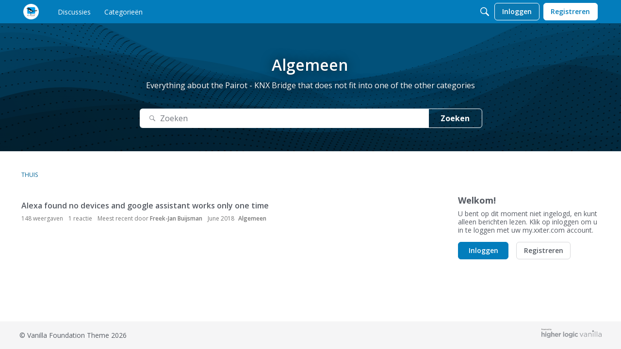

--- FILE ---
content_type: text/html; charset=utf-8
request_url: https://forum.xxter.com/categories/archives/pairot-general/2018-06
body_size: 43340
content:
<!DOCTYPE html>
<html lang="nl">
    <head>
        <meta charset="utf-8">
        <meta http-equiv="X-UA-Compatible" content="IE=edge">
        <meta name="viewport" content="width=device-width, initial-scale=1">
        <title>Algemeen — xxter Forum</title>
  <link rel="stylesheet" href="/applications/dashboard/design/style.css?v=2023.013" media="all" static="1" />
  <link rel="stylesheet" href="/applications/dashboard/design/style-compat.css?v=2023.013" media="all" static="1" />
  <link rel="stylesheet" href="/resources/design/vanillicon.css?v=2023.013" media="all" static="1" />
  <link rel="stylesheet" href="/plugins/editor/design/editor.css?v=2023.013" media="all" static="1" />
  <link rel="stylesheet" href="/plugins/GooglePrettify/design/prettify.css?v=2023.013" media="all" static="1" />
  <link rel="stylesheet" href="/applications/vanilla/design/tag.css?v=2023.013" media="all" static="1" />
  <link rel="stylesheet" href="/plugins/jsconnect/design/jsconnect.css?v=2023.013" media="all" static="1" />
  <link rel="stylesheet" href="/applications/vanilla/design/spoilers.css?v=2023.013" media="all" static="1" />
  <link rel="stylesheet" href="https://forum.xxter.com/dist/v1/forum/async/5af150dc6bc951f9dbaf.min.css" static="1" />
  <link rel="shortcut icon" href="https://forum.xxter.com/uploads/AIT25O0QH8H9/qrbase.png" type="image/x-icon" />
  <link rel="apple-touch-icon-precomposed" href="https://forum.xxter.com/uploads/RZKH93GVNSR3/qrbase.png" />
  <link rel="canonical" href="https://forum.xxter.com/categories/archives/pairot-general/2018-06" />
  <meta name="robots" content="noindex" />
  <meta name="theme-color" content="#00AFED" />
  <meta property="og:site_name" content="xxter Forum" />
  <meta name="twitter:title" property="og:title" content="Algemeen" />
  <meta property="og:url" content="https://forum.xxter.com/categories/archives/pairot-general/2018-06" />
  <meta name="description" property="og:description" content="Archives for June 2018" />
  <noscript><link rel='stylesheet' href='https://forum.xxter.com/resources/design/no-script-layout-styles.css?h=2023.013'></noscript>
  <script>gdn=window.gdn||{};gdn.meta={"currentThemePath":"\/addons\/themes\/theme-foundation","editorVersion":"1.8.2","editorPluginAssets":"\/plugins\/editor","fileUpload-remove":"Remove file","fileUpload-reattach":"Klik om opnieuw te bevestigen","fileUpload-inserted":"Inserted","fileUpload-insertedTooltip":"This image has been inserted into the body of text.","wysiwygHelpText":"U gebruikt <a href=\"https:\/\/en.wikipedia.org\/wiki\/WYSIWYG\"; target=\"_new\">WYSIWYG<\/a> in uw bericht.","bbcodeHelpText":"U kunt <a href=\"http:\/\/en.wikipedia.org\/wiki\/BBCode\"; target=\"_new\">BBCode<\/a> gebruiken in uw bericht.","htmlHelpText":"U kunt <a href=\"http:\/\/htmlguide.drgrog.com\/cheatsheet.php\"; target=\"_new\">Simple HTML<\/a> gebruiken in uw bericht.","markdownHelpText":"U kunt <a href=\"http:\/\/en.wikipedia.org\/wiki\/Markdown\"; target=\"_new\">Markdown<\/a> gebruiken in uw bericht.","textHelpText":"U gebruikt platte tekst in uw bericht.","editorWysiwygCSS":"\/plugins\/editor\/design\/wysiwyg.css","canUpload":false,"fileErrorSize":"File size is too large.","fileErrorFormat":"File format is not allowed.","fileErrorAlreadyExists":"File already uploaded.","fileErrorSizeFormat":"File size is too large and format is not allowed.","maxUploadSize":2097152,"editorFileInputName":"editorupload","allowedImageExtensions":"{\"1\":\"jpg\",\"2\":\"jpeg\",\"3\":\"gif\",\"4\":\"png\",\"5\":\"bmp\",\"6\":\"tiff\"}","allowedFileExtensions":"[\"txt\",\"jpg\",\"jpeg\",\"gif\",\"png\",\"bmp\",\"tiff\",\"ico\",\"zip\",\"gz\",\"tar.gz\",\"tgz\",\"psd\",\"ai\",\"pdf\",\"doc\",\"xls\",\"ppt\",\"docx\",\"xlsx\",\"pptx\",\"log\",\"rar\",\"7z\"]","maxFileUploads":"20","Spoiler":"Leeswaarschuwing","show":"show","hide":"hide","emoji":{"assetPath":"https:\/\/forum.xxter.com\/resources\/emoji","format":"<img class=\"emoji\" src=\"%1$s\" title=\"%2$s\" alt=\"%2$s\" height=\"20\" loading=\"lazy\" \/>","emoji":{"smile":"smile.png","smiley":"smiley.png","wink":"wink.png","blush":"blush.png","neutral":"neutral.png","relaxed":"relaxed.png","grin":"grin.png","joy":"joy.png","sweat_smile":"sweat_smile.png","lol":"lol.png","innocent":"innocent.png","naughty":"naughty.png","yum":"yum.png","relieved":"relieved.png","love":"love.png","sunglasses":"sunglasses.png","smirk":"smirk.png","expressionless":"expressionless.png","unamused":"unamused.png","sweat":"sweat.png","pensive":"pensive.png","confused":"confused.png","confounded":"confounded.png","kissing":"kissing.png","kissing_heart":"kissing_heart.png","kissing_smiling_eyes":"kissing_smiling_eyes.png","kissing_closed_eyes":"kissing_closed_eyes.png","tongue":"tongue.png","disappointed":"disappointed.png","worried":"worried.png","angry":"angry.png","rage":"rage.png","cry":"cry.png","persevere":"persevere.png","triumph":"triumph.png","frowning":"frowning.png","anguished":"anguished.png","fearful":"fearful.png","weary":"weary.png","sleepy":"sleepy.png","tired_face":"tired_face.png","grimace":"grimace.png","bawling":"bawling.png","open_mouth":"open_mouth.png","hushed":"hushed.png","cold_sweat":"cold_sweat.png","scream":"scream.png","astonished":"astonished.png","flushed":"flushed.png","sleeping":"sleeping.png","dizzy":"dizzy.png","no_mouth":"no_mouth.png","mask":"mask.png","star":"star.png","cookie":"cookie.png","warning":"warning.png","mrgreen":"mrgreen.png","heart":"heart.png","heartbreak":"heartbreak.png","kiss":"kiss.png","+1":"+1.png","-1":"-1.png","grey_question":"grey_question.png","trollface":"trollface.png","error":"grey_question.png"}},"RedirectTo":"","RedirectUrl":"","TransportError":"Er is een fatale fout opgetreden bij het verwerken van het verzoek.<br \/>De server geeft de volgende reactie: %s","TransientKey":false,"WebRoot":"https:\/\/forum.xxter.com\/","UrlFormat":"\/{Path}","Path":"categories\/archives\/pairot-general\/2018-06","Args":"","ResolvedPath":"vanilla\/categories\/archives","ResolvedArgs":{"category":"pairot-general","month":"2018-06","page":false},"SignedIn":0,"ConfirmHeading":"Bevestig","ConfirmText":"Weet je zeker dat je dit wilt doen?","Okay":"Ok\u00e9","Cancel":"Annuleren","Search":"Zoeken","ui":{"siteName":"xxter Forum","orgName":"xxter bv","localeKey":"nl","themeKey":"theme-foundation","mobileThemeKey":"theme-foundation","desktopThemeKey":"theme-foundation","logo":"https:\/\/forum.xxter.com\/uploads\/3B2SC7RA9F9L\/qrbase.png","favIcon":"https:\/\/forum.xxter.com\/uploads\/AIT25O0QH8H9\/qrbase.png","shareImage":null,"bannerImage":null,"mobileAddressBarColor":"#00AFED","fallbackAvatar":"https:\/\/forum.xxter.com\/applications\/dashboard\/design\/images\/defaulticon.png","currentUser":{"userID":0,"name":"guest","url":"https:\/\/forum.xxter.com\/profile\/","photoUrl":"https:\/\/forum.xxter.com\/applications\/dashboard\/design\/images\/defaulticon.png","dateLastActive":{"date":"2026-01-22 06:24:06.000000","timezone_type":3,"timezone":"UTC"},"banned":0,"private":false},"editContentTimeout":3600,"bannedPrivateProfile":false,"useAdminCheckboxes":true,"siteTitle":"xxter Forum","locale":"nl","inputFormat":"rich"},"context":{"host":"","basePath":"","assetPath":"","debug":false,"translationDebug":false,"conversationsEnabled":true,"cacheBuster":"2023.013","siteID":-1},"embed":{"enabled":false,"isAdvancedEmbed":false,"isModernEmbed":false,"forceModernEmbed":false,"remoteUrl":null},"search":{"defaultScope":"site","supportsScope":false,"activeDriver":"MySQL"},"upload":{"maxSize":52428800,"maxUploads":20,"allowedExtensions":["txt","jpg","jpeg","gif","png","bmp","tiff","ico","zip","gz","tar.gz","tgz","psd","ai","pdf","doc","xls","ppt","docx","xlsx","pptx","log","rar","7z"]},"registrationUrl":"\/entry\/register","signInUrl":"\/entry\/signin","signOutUrl":"\/entry\/signout?TransientKey=","featureFlags":{"DeferredLegacyScripts":{"Enabled":true},"customLayout":{"home":{"Enabled":false}},"CustomProfileFields":{"Enabled":true}},"themeFeatures":{"NewFlyouts":true,"SharedMasterView":true,"ProfileHeader":true,"DataDrivenTheme":true,"UserCards":true,"DisableKludgedVars":true,"NewEventsPage":true,"useNewSearchPage":true,"EnhancedAccessibility":true,"NewQuickLinks":true,"NewCategoryDropdown":true,"NewBadgesModule":true,"NewReactionsModule":true,"NewGuestModule":true,"NewPostMenu":true},"addonFeatures":{"NewFlyouts":true,"SharedMasterView":true,"ProfileHeader":true,"DataDrivenTheme":true,"UserCards":true,"DisableKludgedVars":true,"NewEventsPage":true,"useNewSearchPage":true,"EnhancedAccessibility":true,"NewQuickLinks":true,"NewCategoryDropdown":true,"NewBadgesModule":true,"NewReactionsModule":true,"NewGuestModule":true,"NewPostMenu":true},"siteSection":{"basePath":"","contentLocale":"nl","sectionGroup":"vanilla","sectionID":"0","name":"xxter Forum","apps":{"forum":true},"attributes":{"categoryID":-1}},"siteSectionSlugs":[],"themePreview":null,"reCaptchaKey":"","roleToken":"","community":{"drafts":{"autosave":true}},"trustedDomains":"my.xxter.com\nwww.xxter.com\napi.xxter.com","disableUrlEmbeds":false,"emails":{"enabled":true,"digest":false},"inputFormat":{"desktop":"rich","mobile":"rich","reinterpretPostsAsRich":false},"useNewFlyouts":false};
gdn.permissions={"permissions":{"activity.view":true,"profiles.view":true,"discussions.view":true},"bans":[],"isAdmin":false};
</script>
  <script src="/js/library/jquery.js?v=2023.013" static="1" defer="defer"></script>
  <script src="/js/library/jquery.form.js?v=2023.013" static="1" defer="defer"></script>
  <script src="/js/library/jquery.popup.js?v=2023.013" static="1" defer="defer"></script>
  <script src="/js/library/jquery.popin.js?v=2023.013" static="1" defer="defer"></script>
  <script src="/js/library/jquery.gardenhandleajaxform.js?v=2023.013" static="1" defer="defer"></script>
  <script src="/js/library/jquery.atwho.js?v=2023.013" static="1" defer="defer"></script>
  <script src="/js/global.js?v=2023.013" static="1" defer="defer"></script>
  <script src="/js/flyouts.js?v=2023.013" static="1" defer="defer"></script>
  <script src="/applications/vanilla/js/discussions.js?v=2023.013" static="1" defer="defer"></script>
  <script src="/plugins/editor/js/editor.js?v=2023.013" static="1" defer="defer"></script>
  <script src="/plugins/editor/js/jquery.ui.widget.js?v=2023.013" static="1" defer="defer"></script>
  <script src="/plugins/editor/js/jquery.iframe-transport.js?v=2023.013" static="1" defer="defer"></script>
  <script src="/plugins/editor/js/jquery.fileupload.js?v=2023.013" static="1" defer="defer"></script>
  <script src="/plugins/jsconnect/js/jsconnect.js?v=2023.013" static="1" defer="defer"></script>
  <script src="/applications/vanilla/js/spoilers.js?v=2023.013" static="1" defer="defer"></script>
  <script src="/applications/vanilla/js/tagging.js?v=2023.013" static="1" defer="defer"></script>
  <script src="/js/library/jquery.tokeninput.js?v=2023.013" static="1" defer="defer"></script>
  <script>var supportsAllFeatures =
    window.Promise &&
    window.Promise.prototype.finally &&
    window.fetch &&
    window.Symbol &&
    window.CustomEvent &&
    Array.prototype.includes &&
    Element.prototype.remove &&
    Element.prototype.closest &&
    Element.prototype.attachShadow &&
    window.NodeList &&
    NodeList.prototype.forEach &&
    Object.fromEntries
;

if (!supportsAllFeatures) {
    false && console.log("Older browser detected. Initiating polyfills.");
    var head = document.getElementsByTagName('head')[0];
    var script = document.createElement('script');
    script.src = "https://forum.xxter.com/dist/v1/polyfills.min.js?h=2023.013";

        script.async = false;
    // document.write has to be used instead of append child for edge & old safari compatibility.
    document.write(script.outerHTML);
} else {
    false && console.log("Modern browser detected. No polyfills necessary");
}

if (!window.onVanillaReady) {
    window.onVanillaReady = function (handler) {
        if (typeof handler !== "function") {
            console.error("Cannot register a vanilla ready handler that is not a function.");
            return;
        }
        document.addEventListener("X-DOMContentReady", function () {
            if (!window.__VANILLA_INTERNAL_IS_READY__) {
                return;
            }
            handler(window.__VANILLA_GLOBALS_DO_NOT_USE_DIRECTLY__);
        })

        if (window.__VANILLA_INTERNAL_IS_READY__) {
            handler(window.__VANILLA_GLOBALS_DO_NOT_USE_DIRECTLY__);
        }
    }
}
window.__VANILLA_ENABLED_ADDON_KEYS__ = ["library","theme-foundation","quotes","rich-editor","stubcontent","swagger-ui","editor","googletagmanager","multilingual","pockets","roletitle","sitemaps","googleprettify","splitmerge","jsconnect","vf_nl","vf_en_gb","conversations","vanilla","dashboard"];</script>
  <script src="https://forum.xxter.com/api/v2/locales/nl/translations.js?h=2023.013" defer="defer"></script>
  <script src="https://forum.xxter.com/dist/v1/forum/runtime.b2daa6979808516b3fdd.min.js" static="1" defer="defer"></script>
  <script src="https://forum.xxter.com/dist/v1/forum/packages.8fa996e673d45205f117.min.js" static="1" defer="defer"></script>
  <script src="https://forum.xxter.com/dist/v1/forum/vendors.1bb0e2eb767b102201d3.min.js" static="1" defer="defer"></script>
  <script src="https://forum.xxter.com/dist/v1/forum/library-2d32d187.e0244875ec17dd525720.min.js" static="1" defer="defer"></script>
  <script src="https://forum.xxter.com/dist/v1/forum/5855.39d0507a7da613c51fec.min.js" static="1" defer="defer"></script>
  <script src="https://forum.xxter.com/dist/v1/forum/library-cc102d41.e63b50a7ba89b8843f96.min.js" static="1" defer="defer"></script>
  <script src="https://forum.xxter.com/dist/v1/forum/library-6b9cbaae.3ddeb15e4a921595a744.min.js" static="1" defer="defer"></script>
  <script src="https://forum.xxter.com/dist/v1/forum/library-b3ff4ff5.8e1efeac84c90c9e2b47.min.js" static="1" defer="defer"></script>
  <script src="https://forum.xxter.com/dist/v1/forum/library-10c31700.d48839088d8254506cb4.min.js" static="1" defer="defer"></script>
  <script src="https://forum.xxter.com/dist/v1/forum/library-620da1e1.62b0fc2e45cddc433733.min.js" static="1" defer="defer"></script>
  <script src="https://forum.xxter.com/dist/v1/forum/library-29d0966c.1d7c1031015bdcb49743.min.js" static="1" defer="defer"></script>
  <script src="https://forum.xxter.com/dist/v1/forum/library-39009ed3.60b163abdb68a7c3fddf.min.js" static="1" defer="defer"></script>
  <script src="https://forum.xxter.com/dist/v1/forum/library-64840acf.2b1bba2a5d3aea25c507.min.js" static="1" defer="defer"></script>
  <script src="https://forum.xxter.com/dist/v1/forum/library-9aa6fe4f.b533b41827e923b499db.min.js" static="1" defer="defer"></script>
  <script src="https://forum.xxter.com/dist/v1/forum/library-c19d9c43.b82bb048d9cd48c7e1f1.min.js" static="1" defer="defer"></script>
  <script src="https://forum.xxter.com/dist/v1/forum/library-c7c1a4dd.15fe71c45f842fea348c.min.js" static="1" defer="defer"></script>
  <script src="https://forum.xxter.com/dist/v1/forum/library-2cb17f20.2ad710f9f0bd19227a33.min.js" static="1" defer="defer"></script>
  <script src="https://forum.xxter.com/dist/v1/forum/library-3b962b3c.477b9bcdcde7f400382b.min.js" static="1" defer="defer"></script>
  <script src="https://forum.xxter.com/dist/v1/forum/library-91c7739a.9432cc3907f69345d9da.min.js" static="1" defer="defer"></script>
  <script src="https://forum.xxter.com/dist/v1/forum/library-1b5f44f5.5919b2806d1f87172dd3.min.js" static="1" defer="defer"></script>
  <script src="https://forum.xxter.com/dist/v1/forum/library-bd952247.58ac5dc263739a1465c0.min.js" static="1" defer="defer"></script>
  <script src="https://forum.xxter.com/dist/v1/forum/library-34e0f7c8.959617b6e8a8f78276f9.min.js" static="1" defer="defer"></script>
  <script src="https://forum.xxter.com/dist/v1/forum/library-30dfea78.330718da050c1e2d009e.min.js" static="1" defer="defer"></script>
  <script src="https://forum.xxter.com/dist/v1/forum/library-78c5182d.12a1331c9f1f48c7e058.min.js" static="1" defer="defer"></script>
  <script src="https://forum.xxter.com/dist/v1/forum/library-35a1f0cc.13cbed080ae0da05f006.min.js" static="1" defer="defer"></script>
  <script src="https://forum.xxter.com/dist/v1/forum/library-e500ede4.782bfe79ef126a8abba4.min.js" static="1" defer="defer"></script>
  <script src="https://forum.xxter.com/dist/v1/forum/library-70109b0c.92ef178a7f0c514ffc6a.min.js" static="1" defer="defer"></script>
  <script src="https://forum.xxter.com/dist/v1/forum/async/addons/library.56efabf45f212db7acbe.min.js" static="1" defer="defer"></script>
  <script src="https://forum.xxter.com/dist/v1/forum/async/addons/theme-foundation.d922ee36cf27900287ab.min.js" static="1" defer="defer"></script>
  <script src="https://forum.xxter.com/dist/v1/forum/async/addons/rich-editor.3ecfb8cc282f2fd46e52.min.js" static="1" defer="defer"></script>
  <script src="https://forum.xxter.com/dist/v1/forum/async/addons/dashboard-common.eed24bc2240d2d02c83a.min.js" static="1" defer="defer"></script>
  <script src="https://forum.xxter.com/dist/v1/forum/bootstrap.f3ba29f5adfb82f762ce.min.js" static="1" defer="defer"></script>
  <script>window["__ACTIONS__"]=[{"type":"@@locales\/GET_ALL_DONE","payload":{"result":[{"localeID":"en","localeKey":"en","regionalKey":"en","displayNames":{"en":"English","nl":"Engels","en_GB":"English"}},{"localeID":"vf_nl","localeKey":"nl","regionalKey":"nl","displayNames":{"en":"Dutch","nl":"Nederlands","en_GB":"Dutch"}},{"localeID":"vf_en_GB","localeKey":"en_GB","regionalKey":"en_GB","displayNames":{"en":"English (United Kingdom)","nl":"Engels (Verenigd Koninkrijk)","en_GB":"English (United Kingdom)"}}],"params":[]}},{"type":"@@users\/GET_ME_DONE","payload":{"result":{"userID":0,"name":"Gast","photoUrl":"https:\/\/forum.xxter.com\/applications\/dashboard\/design\/images\/defaulticon.png","email":null,"dateLastActive":null,"isAdmin":false,"isSysAdmin":false,"countUnreadNotifications":0,"countUnreadConversations":0,"permissions":["activity.view","discussions.view","profiles.view"],"ssoID":null,"profileFields":[],"extended":[]},"params":[]}},{"type":"@@users\/GET_PERMISSIONS_DONE","payload":{"result":{"isAdmin":false,"isSysAdmin":false,"permissions":[{"type":"global","permissions":{"discussions.view":true,"profiles.view":true}},{"type":"category","id":37,"permissions":{"discussions.view":true}},{"type":"category","id":39,"permissions":{"discussions.view":true}},{"type":"category","id":40,"permissions":{"discussions.view":true}}],"junctions":{"category":[37,39,40]},"junctionAliases":{"category":[]}},"params":[]}},{"type":"@@themes\/GET_DONE","payload":{"result":{"themeID":"theme-foundation","type":"themeFile","name":"Foundation","version":"1.0.0","revisionID":null,"revisionName":null,"insertUser":null,"dateInserted":null,"current":true,"active":true,"parentTheme":null,"assets":{"header":{"url":"https:\/\/forum.xxter.com\/api\/v2\/themes\/theme-foundation\/assets\/header.html?v=1.0.0-2023.013","type":"html"},"footer":{"url":"https:\/\/forum.xxter.com\/api\/v2\/themes\/theme-foundation\/assets\/footer.html?v=1.0.0-2023.013","type":"html"},"variables":{"url":"","type":"json","content-type":"application\/json","data":{"quickLinks":{"links":[{"name":"All Categories","url":"\/categories","id":"all-categories","countLimit":null,"permission":"discussions.view"},{"name":"Recent Discussions","url":"\/discussions","id":"recent-discussions","countLimit":null,"permission":"discussions.view"},{"name":"Activity","url":"\/activity","id":"activity","countLimit":null,"permission":"discussions.view"},{"name":"My Bookmarks","url":"\/discussions\/bookmarked","id":"my-bookmarks","countLimit":null,"permission":"session.valid"},{"name":"My Discussions","url":"\/discussions\/mine","id":"my-discussions","countLimit":null,"permission":"session.valid"},{"name":"My Drafts","url":"\/drafts","id":"my-drafts","countLimit":null,"permission":"session.valid"}],"counts":{"all-categories":null,"recent-discussions":null,"activity":null,"my-bookmarks":0,"my-discussions":0,"my-drafts":0}},"global":{"options":[],"mainColors":[],"body":{"backgroundImage":[]},"border":[],"borderType":[],"panel":[],"content":[],"fonts":{"size":[],"mobile":{"size":[]},"weights":[],"customFont":[]},"links":{"colors":[]}},"navigation":{"navItems":[],"logo":[]},"banner":{"options":[],"outerBackground":[],"backgrounds":[],"spacing":[],"contentContainer":[],"dimensions":[],"title":[],"description":[],"inputAndButton":[],"searchStrip":[]},"titleBar":{"fullBleed":[],"border":[],"sizing":[],"colors":{"state":[]},"breakpoints":[],"navAlignment":[],"logo":{"desktop":[],"mobile":[],"offsetVertical":{"mobile":[]}},"mobileLogo":[]},"shadow":{"widget":[],"widgetHover":[],"dropDown":[],"modal":[]},"tiles":{"options":[],"itemSpacing":[],"containerSpacing":{"padding":[]},"sizing":[]},"tile":{"options":[],"title":{"font":[]},"description":[],"link":{"padding":[]},"fallBackIcon":[]}}},"styles":{"url":"https:\/\/forum.xxter.com\/api\/v2\/themes\/theme-foundation\/assets\/styles.css?v=1.0.0-2023.013","type":"css","content-type":"text\/css"},"logo":{"url":"https:\/\/forum.xxter.com\/uploads\/3B2SC7RA9F9L\/qrbase.png?v=2023.013","type":"image"},"mobileLogo":{"url":"https:\/\/forum.xxter.com\/uploads\/06YQXIT63L8Z\/qrbase.png?v=2023.013","type":"image"},"fonts":{"url":"https:\/\/forum.xxter.com\/api\/v2\/themes\/theme-foundation\/assets\/fonts.json?v=1.0.0-2023.013","type":"json","content-type":"application\/json","data":[]},"scripts":{"url":"https:\/\/forum.xxter.com\/api\/v2\/themes\/theme-foundation\/assets\/scripts.json?v=1.0.0-2023.013","type":"json","content-type":"application\/json"},"javascript":{"url":"https:\/\/forum.xxter.com\/api\/v2\/themes\/theme-foundation\/assets\/javascript.js?v=1.0.0-2023.013","type":"js","content-type":"application\/javascript"}},"preview":{"info":{"Description":{"type":"description","value":"A responsive, asset-compatible Vanilla Forums theme."},"Authors":{"type":"string","value":"St\u00e9phane LaFl\u00e8che, Adam (charrondev) Charron"}},"imageUrl":null,"variables":{"globalPrimary":null,"globalBg":"#fff","globalFg":"#555a62","titleBarBg":null,"titleBarFg":null,"backgroundImage":null}},"features":{"NewFlyouts":true,"SharedMasterView":true,"ProfileHeader":true,"DataDrivenTheme":true,"UserCards":true,"DisableKludgedVars":true,"NewEventsPage":true,"useNewSearchPage":true,"EnhancedAccessibility":true,"NewQuickLinks":true,"NewCategoryDropdown":true,"NewBadgesModule":true,"NewReactionsModule":true,"NewGuestModule":true,"NewPostMenu":true},"supportedSections":[]},"params":{"key":{"themeID":"theme-foundation","type":"themeFile","name":"Foundation","version":"1.0.0","revisionID":null,"revisionName":null,"insertUser":null,"dateInserted":null,"current":true,"active":true,"parentTheme":null,"assets":{"header":{"url":"https:\/\/forum.xxter.com\/api\/v2\/themes\/theme-foundation\/assets\/header.html?v=1.0.0-2023.013","type":"html"},"footer":{"url":"https:\/\/forum.xxter.com\/api\/v2\/themes\/theme-foundation\/assets\/footer.html?v=1.0.0-2023.013","type":"html"},"variables":{"url":"","type":"json","content-type":"application\/json","data":{"quickLinks":{"links":[{"name":"All Categories","url":"\/categories","id":"all-categories","countLimit":null,"permission":"discussions.view"},{"name":"Recent Discussions","url":"\/discussions","id":"recent-discussions","countLimit":null,"permission":"discussions.view"},{"name":"Activity","url":"\/activity","id":"activity","countLimit":null,"permission":"discussions.view"},{"name":"My Bookmarks","url":"\/discussions\/bookmarked","id":"my-bookmarks","countLimit":null,"permission":"session.valid"},{"name":"My Discussions","url":"\/discussions\/mine","id":"my-discussions","countLimit":null,"permission":"session.valid"},{"name":"My Drafts","url":"\/drafts","id":"my-drafts","countLimit":null,"permission":"session.valid"}],"counts":{"all-categories":null,"recent-discussions":null,"activity":null,"my-bookmarks":0,"my-discussions":0,"my-drafts":0}},"global":{"options":[],"mainColors":[],"body":{"backgroundImage":[]},"border":[],"borderType":[],"panel":[],"content":[],"fonts":{"size":[],"mobile":{"size":[]},"weights":[],"customFont":[]},"links":{"colors":[]}},"navigation":{"navItems":[],"logo":[]},"banner":{"options":[],"outerBackground":[],"backgrounds":[],"spacing":[],"contentContainer":[],"dimensions":[],"title":[],"description":[],"inputAndButton":[],"searchStrip":[]},"titleBar":{"fullBleed":[],"border":[],"sizing":[],"colors":{"state":[]},"breakpoints":[],"navAlignment":[],"logo":{"desktop":[],"mobile":[],"offsetVertical":{"mobile":[]}},"mobileLogo":[]},"shadow":{"widget":[],"widgetHover":[],"dropDown":[],"modal":[]},"tiles":{"options":[],"itemSpacing":[],"containerSpacing":{"padding":[]},"sizing":[]},"tile":{"options":[],"title":{"font":[]},"description":[],"link":{"padding":[]},"fallBackIcon":[]}}},"styles":{"url":"https:\/\/forum.xxter.com\/api\/v2\/themes\/theme-foundation\/assets\/styles.css?v=1.0.0-2023.013","type":"css","content-type":"text\/css"},"logo":{"url":"https:\/\/forum.xxter.com\/uploads\/3B2SC7RA9F9L\/qrbase.png?v=2023.013","type":"image"},"mobileLogo":{"url":"https:\/\/forum.xxter.com\/uploads\/06YQXIT63L8Z\/qrbase.png?v=2023.013","type":"image"},"fonts":{"url":"https:\/\/forum.xxter.com\/api\/v2\/themes\/theme-foundation\/assets\/fonts.json?v=1.0.0-2023.013","type":"json","content-type":"application\/json","data":[]},"scripts":{"url":"https:\/\/forum.xxter.com\/api\/v2\/themes\/theme-foundation\/assets\/scripts.json?v=1.0.0-2023.013","type":"json","content-type":"application\/json"},"javascript":{"url":"https:\/\/forum.xxter.com\/api\/v2\/themes\/theme-foundation\/assets\/javascript.js?v=1.0.0-2023.013","type":"js","content-type":"application\/javascript"}},"preview":{"info":{"Description":{"type":"description","value":"A responsive, asset-compatible Vanilla Forums theme."},"Authors":{"type":"string","value":"St\u00e9phane LaFl\u00e8che, Adam (charrondev) Charron"}},"imageUrl":null,"variables":{"globalPrimary":null,"globalBg":"#fff","globalFg":"#555a62","titleBarBg":null,"titleBarFg":null,"backgroundImage":null}},"features":{"NewFlyouts":true,"SharedMasterView":true,"ProfileHeader":true,"DataDrivenTheme":true,"UserCards":true,"DisableKludgedVars":true,"NewEventsPage":true,"useNewSearchPage":true,"EnhancedAccessibility":true,"NewQuickLinks":true,"NewCategoryDropdown":true,"NewBadgesModule":true,"NewReactionsModule":true,"NewGuestModule":true,"NewPostMenu":true},"supportedSections":[]}}}}];
</script><script>dataLayer=[{"ResolvedPath":"vanilla\/categories\/archives","ReflectArgs":{"category":"pairot-general","month":"2018-06","page":false}}];(function(w,d,s,l,i){w[l]=w[l]||[];w[l].push({'gtm.start':new Date().getTime(),event:'gtm.js'});var f=d.getElementsByTagName(s)[0],j=d.createElement(s),dl=l!='dataLayer'?'&l='+l:'';j.async=true;j.src='https://www.googletagmanager.com/gtm.js?id='+i+dl;f.parentNode.insertBefore(j,f);})(window,document,'script','dataLayer','GTM-MZXP3C');</script>

  <noscript><style>body {visibility: visible !important;}</style></noscript>
<!-- Preload links, scripts, and stylesheets -->


        <noscript>
            <style>
                .fullPageLoader { display: none }

                body.isLoading .page {
                    max-height: initial;
                    height: initial;
                }
            </style>
        </noscript>
    </head>
    <body class="Vanilla Categories isDesktop archives Discussions Section-Category-pairot Section-DiscussionList isLoading dataDriven">
        <div id="page" class="page"><noscript id="themeHeader">
                    <style>/*
 * These styles apply ONLY to the header and footer assets.
 */

* {
    padding: 0;
    margin: 0;
    box-sizing: border-box;
}

.footer {
    background: #f5f5f6;
    color: #555a62;
    font-size: 14px;
    line-height: 1.5;
    padding: 18px 0;
}

.footer-wrap {
    padding-left: 18px;
    padding-right: 18px;
    max-width: 1236px;
    margin: 0 auto;
}

.footer a {
    color: #0291db;
}
.footer a:hover {
    color: #0276b3;
}

.footer-row {
    display: flex;
    flex-wrap: wrap;
    justify-content: space-between;
    align-items: center;
    margin: -3px;
}

.footer-col {
    padding: 0 3px;
}

.footer-col-copyRight {
    justify-content: flex-start;
}

.footer-col-logo {
    justify-content: flex-end;
}

.footer-col-copyRight,
.footer-col-logo {
    flex: 1;
    display: flex;
}

.logo {
    width: 124px;
    height: 27px;
    opacity: 0.6;
}

@media screen and (max-width: 768px) {
    .footer-row {
        display: block;
    }

    .footer-col {
        width: 100%;
        text-align: center;
        margin: 6px 0;
    }

    .footer-col:first-child {
        margin-top: 0;
    }

    .footer-col:last-child {
        margin-bottom: 0;
    }

    .footer-col-copyRight,
    .footer-col-logo {
        justify-content: center;
    }

    .logo {
        margin: 0 auto;
    }
}

/*# sourceMappingURL=styles.css.map */
</style>
                </noscript><header id="titleBar" data-react="title-bar-hamburger"></header>
                <div class="Frame">
    <div class="Frame-top">
        <main class="Frame-body">
            <div class="" data-react="community-banner" data-props="&#x7B;&quot;description&quot;&#x3A;&quot;Everything&#x20;about&#x20;the&#x20;Pairot&#x20;-&#x20;KNX&#x20;Bridge&#x20;that&#x20;does&#x20;not&#x20;fit&#x20;into&#x20;one&#x20;of&#x20;the&#x20;other&#x20;categories&quot;,&quot;backgroundImage&quot;&#x3A;&quot;&quot;,&quot;iconImage&quot;&#x3A;null,&quot;iconUrlSrcSet&quot;&#x3A;null,&quot;backgroundUrlSrcSet&quot;&#x3A;&#x7B;&quot;10&quot;&#x3A;&quot;&quot;,&quot;300&quot;&#x3A;&quot;&quot;,&quot;800&quot;&#x3A;&quot;&quot;,&quot;1200&quot;&#x3A;&quot;&quot;,&quot;1600&quot;&#x3A;&quot;&quot;&#x7D;,&quot;title&quot;&#x3A;&quot;Algemeen&quot;&#x7D;"><div style="min-height:'500px'"></div></div>
            <div class="Frame-content">
                <div class="Container">
                    <div class="Frame-contentWrap">
                        <div class="Frame-details">
                                                            <div class="Frame-row">
                                    <nav class="BreadcrumbsBox" aria-label=Breadcrumb>
                                        <span class="Breadcrumbs" ><span class="CrumbLabel HomeCrumb Last"><a href="https://forum.xxter.com/"><span>Thuis</span></a></span></span>
                                    </nav>
                                </div>
                                                        <div class="Frame-row">

                                <!-- Main Content -->
                                <section class="Content MainContent">
                                    
<h1 class="H">Algemeen</h1>
<div class="P PageDescription">
    Archives for June 2018</div>

<div class="PageControls Top">
    </div>

<h2 class="sr-only">Discussion List</h2>    <ul class="DataList Discussions">
                <li id="Discussion_126" class="Item Unread ItemDiscussion noPhotoWrap pageBox">
                  
            <div class="ItemContent Discussion">
                <div class="Title" role="heading" aria-level="3">
                    <a href="https://forum.xxter.com/discussion/126/alexa-found-no-devices-and-google-assistant-works-only-one-time">Alexa found no devices and google assistant works only one time</a>                </div>
                <div class="Meta Meta-Discussion">
                                        <span class="MItem MCount ViewCount"><span title="148 keer bekeken" class="Number">148</span> weergaven</span>
         <span class="MItem MCount CommentCount"><span title="1 reactie" class="Number">1</span> reactie </span>
         <span class="MItem MCount DiscussionScore Hidden"><span title="0 punten" class="Number">0</span> punten</span>
                     <span class="MItem LastCommentBy">Meest recent door <a href="https://forum.xxter.com/profile/Freek-Jan%20Buijsman" class="js-userCard" data-userid="6">Freek-Jan Buijsman</a></span>  <span class="MItem LastCommentDate"><time title="June 22, 2018 7:45AM" datetime="2018-06-22T07:45:28+00:00">June 2018</time></span><span class="MItem Category Category-pairot"><a href="https://forum.xxter.com/categories/pairot-general" tabindex="0" aria-label="Most recent comment on date June 2018, in discussion &amp;quot;Alexa found no devices and google assistant works only one time&amp;quot;, by user &amp;quot;Freek-Jan Buijsman&amp;quot;">Algemeen</a></span>                </div>
            </div>
            <span class="Options"></span>        </li>
        </ul>
<div class="PageControls Bottom">
    </div>

                                </section>
                                <!-- Main Content END -->

                                <!-- Main Panel -->
                                <div class="Panel Panel-main">
                                    <div class="" data-react="CallToAction" data-props="&#x7B;&quot;to&quot;&#x3A;&quot;&#x5C;&#x2F;entry&#x5C;&#x2F;signin&#x3F;Target&#x3D;categories&#x25;2Farchives&#x25;2Fpairot-general&#x25;2F2018-06&quot;,&quot;textCTA&quot;&#x3A;&quot;Inloggen&quot;,&quot;title&quot;&#x3A;&quot;Welkom&#x21;&quot;,&quot;imageUrl&quot;&#x3A;&quot;&quot;,&quot;description&quot;&#x3A;&quot;U&#x20;bent&#x20;op&#x20;dit&#x20;moment&#x20;niet&#x20;ingelogd,&#x20;en&#x20;kunt&#x20;alleen&#x20;berichten&#x20;lezen.&#x20;Klik&#x20;op&#x20;inloggen&#x20;om&#x20;u&#x20;in&#x20;te&#x20;loggen&#x20;met&#x20;uw&#x20;my.xxter.com&#x20;account.&quot;,&quot;otherCTAs&quot;&#x3A;&#x5B;&#x7B;&quot;to&quot;&#x3A;&quot;&#x5C;&#x2F;entry&#x5C;&#x2F;register&#x3F;Target&#x3D;categories&#x25;2Farchives&#x25;2Fpairot-general&#x25;2F2018-06&quot;,&quot;textCTA&quot;&#x3A;&quot;Registreren&quot;,&quot;linkButtonType&quot;&#x3A;&quot;standard&quot;&#x7D;&#x5D;,&quot;options&quot;&#x3A;&#x7B;&quot;linkButtonType&quot;&#x3A;&quot;primary&quot;,&quot;alignment&quot;&#x3A;&quot;left&quot;&#x7D;,&quot;desktopOnly&quot;&#x3A;false&#x7D;"><noscript></noscript></div>
                                </div>
                                <!-- Main Panel END -->

                            </div>
                            
                        </div>
                    </div>
                </div>
            </div>
        </main>
    </div>
    
</div>
<noscript id="themeFooter"><style>/*
 * These styles apply ONLY to the header and footer assets.
 */

* {
    padding: 0;
    margin: 0;
    box-sizing: border-box;
}

.footer {
    background: #f5f5f6;
    color: #555a62;
    font-size: 14px;
    line-height: 1.5;
    padding: 18px 0;
}

.footer-wrap {
    padding-left: 18px;
    padding-right: 18px;
    max-width: 1236px;
    margin: 0 auto;
}

.footer a {
    color: #0291db;
}
.footer a:hover {
    color: #0276b3;
}

.footer-row {
    display: flex;
    flex-wrap: wrap;
    justify-content: space-between;
    align-items: center;
    margin: -3px;
}

.footer-col {
    padding: 0 3px;
}

.footer-col-copyRight {
    justify-content: flex-start;
}

.footer-col-logo {
    justify-content: flex-end;
}

.footer-col-copyRight,
.footer-col-logo {
    flex: 1;
    display: flex;
}

.logo {
    width: 124px;
    height: 27px;
    opacity: 0.6;
}

@media screen and (max-width: 768px) {
    .footer-row {
        display: block;
    }

    .footer-col {
        width: 100%;
        text-align: center;
        margin: 6px 0;
    }

    .footer-col:first-child {
        margin-top: 0;
    }

    .footer-col:last-child {
        margin-bottom: 0;
    }

    .footer-col-copyRight,
    .footer-col-logo {
        justify-content: center;
    }

    .logo {
        margin: 0 auto;
    }
}

/*# sourceMappingURL=styles.css.map */
</style><!-- Main footer START -->
<footer class="footer">
    <div class="footer-wrap">
        <div class="footer-row">
            <div class="footer-col footer-col-copyRight">
                <p class="footer-copyright">© Vanilla Foundation Theme 2026</p>
            </div>
            <div class="footer-col footer-col-logo">
                <div class="logo">
                    <svg
                        xmlns="http://www.w3.org/2000/svg"
                        viewBox="0 0 2815.48 420.49"
                        class="PoweredbyVanilla"
                    >
                        <path
                            d="M0 140.72h47.68v84.68c10.98-14.11 25.09-26.97 49.24-26.97 36.07 0 57.08 23.83 57.08 62.41v108.83h-47.67v-93.78c0-22.58-10.66-34.19-28.85-34.19s-29.8 11.6-29.8 34.19v93.77H0V140.72ZM180.65 140.72h50.18v42.34h-50.18v-42.34Zm1.25 60.84h47.67v168.11H181.9V201.56ZM259.67 402.92l16.31-35.75c17.25 9.72 34.5 15.37 56.77 15.37 32.62 0 47.99-15.68 47.99-45.79v-8.15c-14.11 16.93-29.48 27.28-54.89 27.28-39.2 0-74.64-28.54-74.64-78.41v-.63c0-50.18 36.07-78.41 74.64-78.41 26.03 0 41.4 10.98 54.26 25.09v-21.95h47.67v130.16c0 30.11-7.21 52.06-21.33 66.18-15.68 15.68-39.83 22.58-72.45 22.58-27.29 0-53-6.27-74.33-17.57Zm121.06-125.45v-.63c0-22.9-17.88-38.89-41.09-38.89-23.21 0-40.77 15.99-40.77 38.89v.63c0 23.21 17.56 38.89 40.77 38.89 23.21 0 41.09-16 41.09-38.89ZM454.75 140.72h47.67v84.68c10.98-14.11 25.09-26.97 49.24-26.97 36.07 0 57.08 23.83 57.08 62.41v108.83h-47.67v-93.78c0-22.58-10.66-34.19-28.85-34.19s-29.8 11.6-29.8 34.19v93.77h-47.67V140.72ZM626.29 286.56v-.63c0-47.98 34.19-87.5 83.11-87.5 56.14 0 81.86 43.6 81.86 91.27 0 3.76-.31 8.15-.63 12.55H673.64c4.7 21.64 19.76 32.93 41.09 32.93 16 0 27.6-5.02 40.77-17.25l27.29 24.15c-15.68 19.45-38.26 31.36-68.69 31.36-50.49 0-87.82-35.44-87.82-86.88Zm118.55-14.11c-2.82-21.33-15.37-35.76-35.44-35.76-19.76 0-32.62 14.11-36.38 35.76h71.82ZM811.02 201.57h47.67v33.87c9.72-23.21 25.4-38.26 53.63-37.01v49.87h-2.51c-31.68 0-51.12 19.13-51.12 59.28v62.1h-47.68V201.57ZM1016.53 140.73h47.67v228.95h-47.67V140.73ZM1085.84 286.57v-.63c0-48.3 38.89-87.5 91.27-87.5 52.06 0 90.64 38.58 90.64 86.88v.63c0 48.3-38.89 87.5-91.27 87.5-52.06 0-90.64-38.58-90.64-86.88Zm134.86 0v-.63c0-24.78-17.88-46.42-44.22-46.42-27.29 0-43.6 21.01-43.6 45.79v.63c0 24.78 17.88 46.42 44.22 46.42 27.28 0 43.6-21.01 43.6-45.79ZM1288.12 402.93l16.31-35.75c17.25 9.72 34.5 15.37 56.77 15.37 32.62 0 47.99-15.68 47.99-45.79v-8.15c-14.11 16.93-29.48 27.28-54.89 27.28-39.2 0-74.64-28.54-74.64-78.41v-.63c0-50.18 36.07-78.41 74.64-78.41 26.03 0 41.4 10.98 54.26 25.09v-21.95h47.67v130.16c0 30.11-7.22 52.06-21.33 66.18-15.68 15.68-39.83 22.58-72.45 22.58-27.28 0-53-6.27-74.33-17.57Zm121.06-125.45v-.63c0-22.9-17.88-38.89-41.09-38.89-23.21 0-40.77 15.99-40.77 38.89v.63c0 23.21 17.56 38.89 40.77 38.89 23.21 0 41.09-16 41.09-38.89ZM1484.76 140.73h50.18v42.34h-50.18v-42.34Zm1.25 60.84h47.67v168.11h-47.67v-168.1ZM1555.32 286.57v-.63c0-47.98 36.7-87.5 88.13-87.5 31.68 0 51.43 10.66 67.12 28.23l-29.17 31.36c-10.66-11.29-21.33-18.51-38.26-18.51-23.83 0-40.77 21.01-40.77 45.79v.63c0 25.72 16.62 46.42 42.65 46.42 16 0 26.97-6.9 38.58-17.88l27.91 28.23c-16.31 17.88-35.13 30.74-68.68 30.74-50.49 0-87.5-38.89-87.5-86.88ZM1789.38 196.77h28.5l58.34 143.85 58.68-143.85h27.83l-75.44 174.7h-22.8l-75.11-174.7ZM1984.54 319.83v-.67c0-36.55 30.18-56 74.11-56 22.13 0 37.89 3.02 53.31 7.38v-6.04c0-31.18-19.11-47.28-51.63-47.28-20.46 0-36.55 5.36-52.65 12.74l-7.71-21.13c19.11-8.72 37.89-14.42 63.04-14.42s43.25 6.37 55.99 19.11c11.73 11.74 17.77 28.5 17.77 50.63v105.96h-24.82v-26.15c-12.07 15.76-32.19 29.84-62.7 29.84-32.19 0-64.72-18.44-64.72-53.98Zm127.75-13.41v-16.77c-12.74-3.69-29.84-7.38-50.97-7.38-32.53 0-50.63 14.08-50.63 35.88v.67c0 21.8 20.12 34.54 43.59 34.54 31.86 0 58.01-19.45 58.01-46.94ZM2194.46 196.77h25.82v30.18c11.4-18.78 29.51-33.86 59.35-33.86 41.92 0 66.39 28.17 66.39 69.41v107.63h-25.82V268.87c0-32.19-17.43-52.31-47.95-52.31-29.84 0-51.97 21.79-51.97 54.32v99.25h-25.82V196.77ZM2406.06 196.77h25.82v173.35h-25.82V196.77ZM2496.93 125.36h25.82v244.77h-25.82V125.36ZM2587.81 125.36h25.82v244.77h-25.82V125.36ZM2663.25 319.83v-.67c0-36.55 30.17-56 74.1-56 22.13 0 37.89 3.02 53.32 7.38v-6.04c0-31.18-19.11-47.28-51.64-47.28-20.45 0-36.55 5.36-52.64 12.74l-7.71-21.13c19.11-8.72 37.89-14.42 63.04-14.42 24.48 0 43.26 6.37 56 19.11 11.74 11.74 17.77 28.5 17.77 50.63v105.96h-24.81v-26.15c-12.07 15.76-32.19 29.84-62.7 29.84-32.19 0-64.71-18.44-64.71-53.98ZM2791 306.42v-16.77c-12.74-3.69-29.84-7.38-50.97-7.38-32.52 0-50.63 14.08-50.63 35.88v.67c0 21.8 20.12 34.54 43.59 34.54 31.85 0 58.01-19.45 58.01-46.94Z"
                            fill="currentColor"
                        />
                        <circle
                            cx="2416.37"
                            cy="114.72"
                            r="41.32"
                            transform="rotate(-7.2 2414.725 114.74)"
                            fill="currentColor"
                        />
                        <path
                            d="M0 2.44h22.46c13.34 0 21.64 7.57 21.64 19.04v.16c0 12.77-10.25 19.44-22.78 19.44H10.01v18.31H0V2.44Zm21.64 29.61c7.57 0 12.29-4.23 12.29-10.17v-.16c0-6.67-4.8-10.17-12.29-10.17H10.01v20.5h11.63ZM50.45 38.15v-.16c0-12.29 9.76-22.46 22.94-22.45 13.18 0 22.86 10.01 22.86 22.29v.16c0 12.2-9.76 22.37-23.02 22.37S50.45 50.35 50.45 38.15Zm35.96 0v-.16c0-7.57-5.45-13.83-13.18-13.83-7.89 0-12.94 6.18-12.94 13.67v.16c0 7.49 5.45 13.75 13.1 13.75s13.02-6.18 13.02-13.59ZM100.65 16.43h10.09l8.62 29.45 9.52-29.61h8.46l9.52 29.61 8.79-29.45h9.93L151.5 59.71h-8.87l-9.6-29.37-9.68 29.37h-8.79l-13.91-43.28ZM169.89 38.07v-.16c0-12.29 8.71-22.37 20.99-22.37 13.67 0 20.58 10.74 20.58 23.11 0 .89-.08 1.79-.16 2.77h-31.57c1.06 7 6.02 10.9 12.37 10.9 4.8 0 8.22-1.79 11.63-5.13l5.78 5.13c-4.07 4.88-9.68 8.05-17.57 8.05-12.45 0-22.05-9.03-22.05-22.29Zm31.81-3.17c-.65-6.35-4.39-11.31-10.9-11.31-6.02 0-10.25 4.64-11.15 11.31h22.05ZM221.39 16.43h9.84v9.68c2.68-6.43 7.65-10.82 15.21-10.5v10.41h-.57c-8.62 0-14.64 5.61-14.64 17v16.35h-9.84V16.43ZM251.17 38.08v-.16c0-12.29 8.71-22.37 20.99-22.37 13.67 0 20.58 10.74 20.58 23.11 0 .89-.08 1.79-.16 2.77h-31.57c1.06 7 6.02 10.9 12.37 10.9 4.8 0 8.22-1.79 11.63-5.13l5.78 5.13c-4.07 4.88-9.68 8.05-17.57 8.05-12.45 0-22.05-9.03-22.05-22.29Zm31.81-3.17c-.65-6.35-4.39-11.31-10.9-11.31-6.02 0-10.25 4.64-11.15 11.31h22.05ZM300.47 37.99v-.16c0-14.24 9.68-22.29 19.93-22.29 7.08 0 11.55 3.5 14.64 7.57V0h9.84v59.39h-9.84v-7.16c-3.17 4.47-7.65 8.05-14.64 8.05-10.09 0-19.93-8.05-19.93-22.29Zm34.74 0v-.16c0-8.3-5.86-13.75-12.45-13.75s-12.37 5.21-12.37 13.75v.16c0 8.3 5.7 13.75 12.37 13.75s12.45-5.53 12.45-13.75ZM391.52 52.72v6.67h-9.84V0h9.84v23.59c3.17-4.47 7.65-8.05 14.64-8.05 10.09 0 19.93 7.97 19.93 22.29v.16c0 14.24-9.76 22.29-19.93 22.29-7.16 0-11.63-3.58-14.64-7.57Zm24.57-14.73v-.16c0-8.3-5.61-13.75-12.29-13.75s-12.53 5.53-12.53 13.75v.16c0 8.22 5.86 13.75 12.53 13.75s12.29-5.29 12.29-13.75ZM464.01 16.44h10.25l-17.09 44.18c-3.42 8.79-7.24 12.04-14.16 12.04-4.07 0-7.16-.98-10.17-2.6l3.34-7.32c1.79.98 3.74 1.63 5.78 1.63 2.77 0 4.47-1.22 6.1-4.88l-17.9-43.04h10.58l12.12 31.89 11.15-31.89Z"
                        />
                    </svg>
                </div>
            </div>
        </div>
    </div>
</footer>
<!-- Main footer END -->
</noscript></div>
        <div id="modals"></div>
    </body>
</html>


--- FILE ---
content_type: text/javascript
request_url: https://forum.xxter.com/dist/v1/forum/bootstrap.f3ba29f5adfb82f762ce.min.js
body_size: 316
content:
"use strict";var vanillaforum;(self.webpackChunkvanillaforum=self.webpackChunkvanillaforum||[]).push([[5672],{},a=>{var l=l=>a(a.s=l);a.O(0,[1513,1216,8780,3034,5163,3687,9833,1416,3554,3981,858,6936,1643,4793,9044,9938,378,5900,8520,336,4556,1385,5096,7052,7044,5855],()=>(l(30005),l(54181))),vanillaforum=a.O()}]);

--- FILE ---
content_type: text/javascript
request_url: https://forum.xxter.com/dist/v1/forum/library-3b962b3c.477b9bcdcde7f400382b.min.js
body_size: 110528
content:
"use strict";(self.webpackChunkvanillaforum=self.webpackChunkvanillaforum||[]).push([[9044],{37795:(e,t,r)=>{r.d(t,{ZV:()=>M});var n=r(67294),o=r(11590),l=r(23410),i=r(75994),a=r(83386),c=r(28236);function s(e,t,r){return t in e?Object.defineProperty(e,t,{value:r,enumerable:!0,configurable:!0,writable:!0}):e[t]=r,e}function u(e){for(var t=1;t<arguments.length;t++){var r=null!=arguments[t]?arguments[t]:{},n=Object.keys(r);"function"==typeof Object.getOwnPropertySymbols&&(n=n.concat(Object.getOwnPropertySymbols(r).filter(function(e){return Object.getOwnPropertyDescriptor(r,e).enumerable}))),n.forEach(function(t){s(e,t,r[t])})}return e}let d=(0,c.yI)(()=>{let e=(0,i.OF)(),t=(0,o.iv)({name:"winbce-FollowedContent-classes-root",styles:";label:FollowedContent-classes-root;"}),r=(0,o.iv)({marginTop:e.spacer.headingItem},";label:FollowedContent-classes-section;"),n=(0,o.iv)(u({color:l.w.colorOut(e.mainColors.fgHeading)},a.W.font(u({},e.fontSizeAndWeightVars("subTitle"))),a.W.margin({top:e.spacer.mainLayout,bottom:e.spacer.pageComponentCompact})),";label:FollowedContent-classes-subtitle;"),c=(0,o.iv)(u({display:"flex",justifyContent:"flex-start"},a.W.margin({bottom:e.spacer.headingBoxCompact})),";label:FollowedContent-classes-sortBy;"),s=(0,o.iv)({height:2*e.spacer.size,width:2*e.spacer.size,display:"inline-flex",alignItems:"center",justifyContent:"center",overflow:"hidden",borderRadius:"50%",marginRight:12,"& img":{width:"100%",height:"auto",display:"block"}},";label:FollowedContent-classes-photoWrap;"),d=(0,o.iv)({name:"ic6f8e-FollowedContent-classes-iconWrap",styles:"margin-right:0;label:FollowedContent-classes-iconWrap;"}),p=(0,o.iv)({name:"1e4ay3y-FollowedContent-classes-name",styles:"float:left;label:FollowedContent-classes-name;"});return{root:t,section:r,subtitle:n,sortBy:c,photoWrap:s,iconWrap:d,name:p}});var p=r(2292),b=r(52303),f=r(17903),g=r(33383),m=r(224);function y(e,t,r,n,o,l,i){try{var a=e[l](i),c=a.value}catch(e){r(e);return}a.done?t(c):Promise.resolve(c).then(n,o)}function h(e){return function(){var t=this,r=arguments;return new Promise(function(n,o){var l=e.apply(t,r);function i(e){y(l,n,o,i,a,"next",e)}function a(e){y(l,n,o,i,a,"throw",e)}i(void 0)})}}let O=n.createContext({userID:1,followedCategories:null,sortBy:g.r.RECENTLY_FOLLOWED,setSortBy:()=>{},error:null});function v(e){let{userID:t,children:r}=e,[o,l]=(0,n.useState)(g.r.RECENTLY_FOLLOWED),[i,a]=(0,n.useState)(null),[c,s]=(0,n.useState)(null);return(0,n.useEffect)(()=>{var e;let t=(e=h(function*(){try{let{data:e}=yield m.ZP.get(`categories?followed=1&expand=lastPost,preferences&outputFormat=flat&sort=${o}`);a(e)}catch(e){s(e)}}),function(){return e.apply(this,arguments)});t()},[o]),n.createElement(O.Provider,{value:{userID:t,followedCategories:i,sortBy:o,setSortBy:l,error:c}},r)}function w(){return(0,n.useContext)(O)}var P=r(8283),j=r(47313),S=r(45762),E=r(47462),k=r(42747),x=r(49986),C=r(35524),D=r(48421),I=r(75059),N=r(21663),T=r(54337),B=r(41469),R=r(24821),A=r(57298);function W(e,t,r){return t in e?Object.defineProperty(e,t,{value:r,enumerable:!0,configurable:!0,writable:!0}):e[t]=r,e}function L(e){for(var t=1;t<arguments.length;t++){var r=null!=arguments[t]?arguments[t]:{},n=Object.keys(r);"function"==typeof Object.getOwnPropertySymbols&&(n=n.concat(Object.getOwnPropertySymbols(r).filter(function(e){return Object.getOwnPropertyDescriptor(r,e).enumerable}))),n.forEach(function(t){W(e,t,r[t])})}return e}function z(e){let{userID:t,url:r,iconUrl:o,dateFollowed:l,countDiscussions:i,name:a,lastPost:c,categoryID:s,preferences:u}=e,p=(0,A.xZ)("emails.enabled"),g=(0,A.xZ)("emails.digest",!1),m=d(),y=new Date(2023,3,18);return n.createElement(x.H,{url:r,icon:o?n.createElement("div",{className:m.photoWrap},n.createElement("img",{src:o,className:"CategoryPhoto",height:"200",width:"200"})):n.createElement(R.Z,null,(0,b.t)("Expand for more options.")),iconWrapperClass:m.iconWrap,name:a,nameClassName:m.name,metas:n.createElement(n.Fragment,null,n.createElement(C.y1,null,new Date(l)>y?n.createElement(f.Z,{source:"Following since <0/>",c0:n.createElement(N.Z,{timestamp:l})}):n.createElement(f.Z,{source:"Followed before <0/>",c0:(0,b.t)("May 2023")})),n.createElement(C.y1,null,n.createElement(f.Z,{source:"<0/> discussions",c0:i})),c&&n.createElement(C.y1,null,n.createElement(f.Z,{source:"Most recent: <0/> by <1/>.",c0:n.createElement(C.Qd,{to:c.url},c.name),c1:c.insertUser?n.createElement(D.Z,{userFragment:{userID:c.insertUser.userID,name:c.insertUser.name},className:(0,I.Kw)().metaLink}):null}))),actions:n.createElement("div",{style:{marginTop:28}},n.createElement(T.J,{userID:t,categoryID:s,categoryName:a,notificationPreferences:u,emailDigestEnabled:g,emailEnabled:p}))})}function F(){let e=d(),{userID:t,followedCategories:r,sortBy:o,setSortBy:l,error:i}=w(),a=(0,n.useMemo)(()=>{let t=[{value:g.r.RECENTLY_FOLLOWED,name:(0,b.t)("Most Recently Followed")},{value:g.r.OLDEST_FOLLOWED,name:(0,b.t)("Oldest Followed")},{value:g.r.ALPHABETICAL,name:(0,b.t)("Alphabetical")}];return n.createElement("div",{className:e.sortBy},n.createElement(B.f,{sortValue:o,onSortChange:e=>l(e),sortOptions:t}))},[o,l,e.sortBy]);return i?n.createElement(j.m,{error:{message:i.message}}):n.createElement("section",{className:e.section},n.createElement(p.Z,{depth:1,renderAsDepth:1},(0,b.t)("Followed Content")),n.createElement(p.Z,{depth:2,className:e.subtitle},(0,b.t)("Manage Followed Categories")),a,r?r.length?n.createElement(k.a,null,r.map(e=>n.createElement(z,L({key:e.categoryID,userID:t},e)))):n.createElement(E.Z,{results:[],emptyMessage:(0,b.t)("No categories followed")}):n.createElement(S.Tl,{count:3,actionIcon:"me-notifications"}))}function M(e){return n.createElement("div",null,n.createElement(v,{userID:e.userID},n.createElement(P.A,null,n.createElement(F,null))))}},8728:(e,t,r)=>{r.d(t,{Z:()=>m});var n=r(67294),o=r(28236),l=r(11590),i=r(83386);function a(e,t,r){return t in e?Object.defineProperty(e,t,{value:r,enumerable:!0,configurable:!0,writable:!0}):e[t]=r,e}function c(e){for(var t=1;t<arguments.length;t++){var r=null!=arguments[t]?arguments[t]:{},n=Object.keys(r);"function"==typeof Object.getOwnPropertySymbols&&(n=n.concat(Object.getOwnPropertySymbols(r).filter(function(e){return Object.getOwnPropertyDescriptor(r,e).enumerable}))),n.forEach(function(t){a(e,t,r[t])})}return e}function s(e,t){var r=Object.keys(e);if(Object.getOwnPropertySymbols){var n=Object.getOwnPropertySymbols(e);t&&(n=n.filter(function(t){return Object.getOwnPropertyDescriptor(e,t).enumerable})),r.push.apply(r,n)}return r}function u(e,t){return t=null!=t?t:{},Object.getOwnPropertyDescriptors?Object.defineProperties(e,Object.getOwnPropertyDescriptors(t)):s(Object(t)).forEach(function(r){Object.defineProperty(e,r,Object.getOwnPropertyDescriptor(t,r))}),e}let d=(0,o.yI)(()=>{let e=(0,l.iv)(u(c({},i.W.margin({all:0})),{cursor:"pointer",lineHeight:0}),";label:ActsAsCheckbox-styles-label;"),t=(0,l.iv)(c({},i.W.absolute.srOnly()),";label:ActsAsCheckbox-styles-checkbox;");return{label:e,checkbox:t}});var p=r(79089);function b(e,t,r,n,o,l,i){try{var a=e[l](i),c=a.value}catch(e){r(e);return}a.done?t(c):Promise.resolve(c).then(n,o)}function f(e){return function(){var t=this,r=arguments;return new Promise(function(n,o){var l=e.apply(t,r);function i(e){b(l,n,o,i,a,"next",e)}function a(e){b(l,n,o,i,a,"throw",e)}i(void 0)})}}let g=({checked:e=!1,onChange:t,title:r,children:o})=>{let l=d(),[i,a]=(0,n.useState)(!1);function c(){return s.apply(this,arguments)}function s(){return(s=f(function*(){a(!0),yield Promise.resolve(t()),a(!1)})).apply(this,arguments)}let u=(0,p.hu)();return n.createElement("label",{htmlFor:u,className:l.label,title:r},n.createElement("input",{id:u,type:"checkbox",className:l.checkbox,onChange:c,checked:e,disabled:i,"aria-label":r}),o({checked:e,disabled:i}))},m=g},82391:(e,t,r)=>{r.d(t,{JH:()=>v,e5:()=>P,tB:()=>w,xm:()=>j});var n=r(75994),o=r(52239),l=r(59736),i=r(11590),a=r(75864),c=r(28236),s=r(92111),u=r(85819),d=r(46869),p=r(94982),b=r(23410),f=r(72289),g=r(1186);function m(e,t,r){return t in e?Object.defineProperty(e,t,{value:r,enumerable:!0,configurable:!0,writable:!0}):e[t]=r,e}function y(e){for(var t=1;t<arguments.length;t++){var r=null!=arguments[t]?arguments[t]:{},n=Object.keys(r);"function"==typeof Object.getOwnPropertySymbols&&(n=n.concat(Object.getOwnPropertySymbols(r).filter(function(e){return Object.getOwnPropertyDescriptor(r,e).enumerable}))),n.forEach(function(t){m(e,t,r[t])})}return e}function h(e,t){var r=Object.keys(e);if(Object.getOwnPropertySymbols){var n=Object.getOwnPropertySymbols(e);t&&(n=n.filter(function(t){return Object.getOwnPropertyDescriptor(e,t).enumerable})),r.push.apply(r,n)}return r}function O(e,t){return t=null!=t?t:{},Object.getOwnPropertyDescriptors?Object.defineProperties(e,Object.getOwnPropertyDescriptors(t)):h(Object(t)).forEach(function(r){Object.defineProperty(e,r,Object.getOwnPropertyDescriptor(t,r))}),e}let v=(0,c.yI)(()=>{let e=(0,g.$)();return{primary:(0,d.Z)(e.primary),standard:(0,d.Z)(e.standard),outline:(0,d.Z)(e.outline),transparent:(0,d.Z)(e.transparent),translucid:(0,d.Z)(e.translucid),icon:w().buttonIcon,iconCompact:w().buttonIconCompact,text:w().buttonAsText,textPrimary:w().buttonAsTextPrimary,radio:(0,d.Z)(e.radio),custom:"",notStandard:(0,d.Z)(e.notStandard)}}),w=(0,c.yI)(()=>{let e=(0,g._)(),t=(0,n.OF)(),r=(0,s.Gv)(),o=(0,a.Y7)("buttonUtils"),c=(0,p.J)().mediaQueries(),d=o("pushLeft",{marginRight:(0,u.ef)("auto")}),m=o("pushRight",{marginLeft:(0,u.ef)("auto")}),h=e=>O(y({},(0,f.m)()),{alignItems:"center",display:"flex",height:(0,l.dd)(e),minWidth:(0,l.dd)(e),justifyContent:"center",border:"none",padding:0,background:"transparent",color:"inherit",borderRadius:3,"&:disabled, &[aria-disabled='true']":{opacity:.5,cursor:"not-allowed"},"&:not(:disabled):not([aria-disabled='true'])":{"&:hover, &:focus, &.hover, &:focus-visible, &.focus-visible":{background:b.w.colorOut(t.mainColors.primary.fade(.1))}},"&.active":{background:b.w.colorOut(t.mainColors.primary.fade(.1)),color:b.w.colorOut(t.mainColors.primary)},"&&.focus-visible, &:focus-visible":{outline:"none",boxShadow:`0 0 0 1px ${t.mainColors.primary}`}}),v=o("buttonIcon",h(r.sizing.height),c.oneColumnDown({minWidth:e.sizing.compactHeight})),w=(0,i.iv)(O(y({},h(r.sizing.height-4)),{whiteSpace:"nowrap"}),";label:Button-styles-buttonIconMenuBar;"),P=o("iconCompact",h(e.sizing.compactHeight)),j=O(y({},(0,f.m)()),{minWidth:(0,u.ef)(0),padding:0,overflow:"hidden",textAlign:"left",lineHeight:t.lineHeights.base,fontWeight:t.fonts.weights.semiBold,whiteSpace:"nowrap"}),S=o("asText",j,y({color:"inherit"},{"&:not(.focus-visible)":{outline:0},"&:focus, &:active, &:hover":{color:b.w.colorOut(t.mainColors.secondary)}})),E=(0,i.iv)(j,{"&&":{color:b.w.colorOut(t.links.colors.default)},"&&:not(.focus-visible)":{outline:0},"&&:hover, &&:focus, &&:active":{color:b.w.colorOut(t.links.colors.active)}},";label:Button-styles-buttonAsTextPrimary;"),k=o("buttonIconRightMargin",{marginRight:(0,l.dd)(6)}),x=o("buttonIconLeftMargin",{marginLeft:(0,l.dd)(6)}),C=o("reset",(0,f.m)());return{pushLeft:d,buttonAsText:S,buttonAsTextPrimary:E,pushRight:m,iconMixin:h,buttonIconCompact:P,buttonIconMenuBar:w,buttonIcon:v,buttonIconRightMargin:k,buttonIconLeftMargin:x,reset:C}}),P=(0,c.yI)(()=>{let e=(0,o.Mh)(),t=(0,a.Y7)("buttonLoader"),r=(0,c.yI)((r="center")=>t(y(O(y({},"center"===r?e.middle():e.middleLeft),{padding:(0,l.dd)(4),height:(0,u.aQ)(100),width:(0,u.aQ)(100)}),{"& + .suggestedTextInput-parentTag":{display:"none"}}))),n=t("reducedPadding",y({},{"&&":{padding:(0,l.dd)(3)}})),i=t("svg",(0,o.xn)());return{root:r,svg:i,reducedPadding:n}}),j=(0,c.yI)(()=>{let e=(0,a.Y7)("buttonLabelWrap"),t=e({maxWidth:(0,u.aQ)(100),textOverflow:"ellipsis",overflow:"hidden"});return{root:t}})},30731:(e,t,r)=>{r.d(t,{A:()=>b,Z:()=>g});var n=r(67294),o=r(79089),l=r(82391),i=r(42272),a=r(33188),c=r(11590);function s(e,t,r){return t in e?Object.defineProperty(e,t,{value:r,enumerable:!0,configurable:!0,writable:!0}):e[t]=r,e}function u(e){for(var t=1;t<arguments.length;t++){var r=null!=arguments[t]?arguments[t]:{},n=Object.keys(r);"function"==typeof Object.getOwnPropertySymbols&&(n=n.concat(Object.getOwnPropertySymbols(r).filter(function(e){return Object.getOwnPropertyDescriptor(r,e).enumerable}))),n.forEach(function(t){s(e,t,r[t])})}return e}function d(e,t){if(null==e)return{};var r,n,o=p(e,t);if(Object.getOwnPropertySymbols){var l=Object.getOwnPropertySymbols(e);for(n=0;n<l.length;n++)r=l[n],!(t.indexOf(r)>=0)&&Object.prototype.propertyIsEnumerable.call(e,r)&&(o[r]=e[r])}return o}function p(e,t){if(null==e)return{};var r,n,o={},l=Object.keys(e);for(n=0;n<l.length;n++)r=l[n],t.indexOf(r)>=0||(o[r]=e[r]);return o}let b=e=>{if(!e)return"";{let t=(0,l.tB)(),r=(0,l.JH)();switch(e){case a.q.STANDARD:return r.standard;case a.q.TEXT:return r.text;case a.q.TEXT_PRIMARY:return r.textPrimary;case a.q.ICON:return t.buttonIcon;case a.q.ICON_MENUBAR:return t.buttonIconMenuBar;case a.q.ICON_COMPACT:return t.buttonIconCompact;case a.q.PRIMARY:return r.primary;case a.q.TRANSPARENT:return r.transparent;case a.q.OUTLINE:return r.outline;case a.q.TRANSLUCID:return r.translucid;case a.q.TITLEBAR_LINK:return(0,i.Lc)().linkButton;case a.q.CUSTOM:return r.custom;case a.q.RESET:return(0,l.tB)().reset;case a.q.DASHBOARD_STANDARD:return"btn";case a.q.DASHBOARD_PRIMARY:return"btn btn-primary";case a.q.DASHBOARD_SECONDARY:return"btn btn-secondary";case a.q.DASHBOARD_LINK:return"btn btn-link";case a.q.NOT_STANDARD:return r.notStandard;default:return""}}},f=n.forwardRef(function(e,t){let r=u({id:void 0,disabled:!1,prefix:"button",legacyMode:!1,buttonType:a.q.STANDARD},e),{buttonType:l,legacyMode:i,className:s,submit:p,ariaLabel:f,ariaHidden:g,controls:m,buttonRef:y,id:h}=r,O=d(r,["buttonType","legacyMode","className","submit","ariaLabel","ariaHidden","controls","buttonRef","id"]),v=(0,o.hu)(r.prefix),w=(0,c.cx)(b(l),{Button:i},s);return n.createElement("button",u({id:null!=h?h:v,type:p?"submit":"button",className:w,"aria-label":null!=f?f:O.title,"aria-hidden":g,ref:null!=t?t:y,"aria-controls":m},O),r.children)}),g=f},1186:(e,t,r)=>{r.d(t,{_:()=>y,$:()=>O});var n=r(75994),o=r(75864),l=r(28236),i=r(92111);let a={style:void 0,bg:void 0,fg:void 0,fgState:void 0,bgState:void 0,borders:void 0,borderState:void 0};var c=r(33188),s=r(85938),u=r(23410),d=r(16788),p=r(52239);function b(e,t,r){return t in e?Object.defineProperty(e,t,{value:r,enumerable:!0,configurable:!0,writable:!0}):e[t]=r,e}function f(e){for(var t=1;t<arguments.length;t++){var r=null!=arguments[t]?arguments[t]:{},n=Object.keys(r);"function"==typeof Object.getOwnPropertySymbols&&(n=n.concat(Object.getOwnPropertySymbols(r).filter(function(e){return Object.getOwnPropertyDescriptor(r,e).enumerable}))),n.forEach(function(t){b(e,t,r[t])})}return e}function g(e,t){var r=Object.keys(e);if(Object.getOwnPropertySymbols){var n=Object.getOwnPropertySymbols(e);t&&(n=n.filter(function(t){return Object.getOwnPropertyDescriptor(e,t).enumerable})),r.push.apply(r,n)}return r}function m(e,t){return t=null!=t?t:{},Object.getOwnPropertyDescriptors?Object.defineProperties(e,Object.getOwnPropertyDescriptors(t)):g(Object(t)).forEach(function(r){Object.defineProperty(e,r,Object.getOwnPropertyDescriptor(t,r))}),e}let y=(0,l.yI)(e=>{let t=(0,n.OF)(e),r=(0,i.Gv)(e),l=(0,o.Cg)("buttonGlobals",e),a=l("colors",{fg:t.mainColors.fg,bg:t.mainColors.bg,primary:t.mainColors.primary,primaryContrast:t.mainColors.primaryContrast}),c=l("font",s.L.font(f({},t.fontSizeAndWeightVars("medium","semiBold")))),u=l("padding",{top:2,bottom:3,horizontal:12,fullBorderRadius:{extraHorizontalPadding:8}}),d=l("sizing",{minHeight:r.sizing.height,minWidth:104,compactHeight:24,medHeight:32}),p=l("border",t.borderType.formElements.buttons),b=l("constants",{borderMixRatio:.24});return{padding:u,sizing:d,border:p,font:c,constants:b,colors:a}}),h=function(e,t,r,o){var l,a,c,s,b,g,h,O,v,w,P,j;let S=(0,n.OF)(o),{almostBlack:E,white:k}=S.elementaryColors,x=y(o),C=(0,i.Gv)(o),D=r.preset,{presetName:I}=t(e,f({},r));if(I===d.E.SOLID){let{colors:{fg:r,bg:n}}=t(e,{colors:{fg:null!==(l=null==D?void 0:D.fg)&&void 0!==l?l:x.colors.primaryContrast,bg:null!==(a=null==D?void 0:D.bg)&&void 0!==a?a:x.colors.primary}}),{state:{colors:{bg:o}}}=t(e,{state:{colors:{bg:null!==(c=null==D?void 0:D.bgState)&&void 0!==c?c:u.w.offsetLightness(n,.05)}}}),{state:{colors:{fg:i}}}=t(e,{state:{colors:{fg:null!==(s=null==D?void 0:D.fgState)&&void 0!==s?s:u.w.isLightColor(o)?E:k}}}),{borders:d}=t(e,{borders:m(f({},x.border),{color:null!==(b=null==D?void 0:D.borders)&&void 0!==b?b:n})}),{state:{borders:p}}=t(e,{state:{borders:m(f({},d),{color:null!==(g=null==D?void 0:D.borderState)&&void 0!==g?g:o})}}),{disabled:y}=t(e,{disabled:{colors:{fg:r,bg:n},borders:d,opacity:C.disabled.opacity}}),h=t(e,{name:e,presetName:I,colors:{fg:r,bg:n},borders:d,useShadow:!1,opacity:void 0,state:{colors:{fg:i,bg:o},borders:p,opacity:void 0},disabled:y});return h}if(I===d.E.OUTLINE){let{colors:{fg:r,bg:n},state:{colors:{fg:o,bg:l}}}=t(e,{colors:{fg:null!==(h=null==D?void 0:D.fg)&&void 0!==h?h:x.colors.fg,bg:null!==(O=null==D?void 0:D.bg)&&void 0!==O?O:x.colors.bg},state:{colors:{bg:null!==(v=null==D?void 0:D.bgState)&&void 0!==v?v:x.colors.primary,fg:null!==(w=null==D?void 0:D.fgState)&&void 0!==w?w:x.colors.primaryContrast}}}),{borders:i}=t(e,{borders:m(f({},x.border),{color:null!==(P=null==D?void 0:D.borders)&&void 0!==P?P:(0,p.xD)(r).mix(x.colors.bg,x.constants.borderMixRatio)})}),{state:{borders:a}}=t(e,{state:{borders:m(f({},i),{color:null!==(j=null==D?void 0:D.borderState)&&void 0!==j?j:l})}}),{disabled:c}=t(e,{disabled:{colors:{fg:r,bg:n},borders:i,opacity:C.disabled.opacity}}),s=t(e,{name:e,presetName:I,colors:{fg:r,bg:n},borders:i,useShadow:!1,opacity:void 0,state:{colors:{fg:o,bg:l},borders:a,opacity:void 0},disabled:c});return s}return m(f({},r),{name:e})},O=(0,l.yI)(e=>{var t,r;let l=(0,n.OF)(e),p=(0,o.Cg)("button",e),b=y(e),g=p("outline",{preset:{fg:b.colors.primary,borders:b.colors.primary,fgState:b.colors.bg},presetName:d.E.OUTLINE}),O=p("outline",s.L.button(f({},h("outline",p,g,e)))),v=p("primary",{preset:a}),w=p("primary",m(f({},v),{presetName:null!==(t=v.preset.style)&&void 0!==t?t:d.E.SOLID})),P=p("primary",s.L.button(f({},h("primary",p,w,e)))),j=p("standard",{preset:a}),S=p("standard",m(f({},j),{presetName:null!==(r=j.preset.style)&&void 0!==r?r:d.E.OUTLINE})),E=p("standard",s.L.button(f({},h("standard",p,S,e)))),k=p("transparent",s.L.button({name:c.q.TRANSPARENT,colors:{fg:b.colors.bg,bg:b.colors.fg.fade(.1)},borders:m(f({},b.border),{color:b.colors.bg}),state:{colors:{bg:b.colors.fg.fade(.2)}}})),x=p("translucid",s.L.button({name:c.q.TRANSLUCID,colors:{bg:b.colors.bg,fg:b.colors.primary},borders:m(f({},b.border),{color:b.colors.bg}),state:{colors:{bg:b.colors.bg.fade(.8)}}})),C=p("notStandard",s.L.button({name:c.q.NOT_STANDARD,colors:{bg:b.colors.bg,fg:b.colors.primary},borders:m(f({},b.border),{color:b.colors.bg}),state:{colors:{bg:b.colors.bg,fg:b.colors.primary},borders:{radius:b.border.radius,color:b.colors.bg}}})),D=p("radio",{sizing:{minHeight:(0,i.Gv)().sizing.height-4}}),I=p("radio",m(f({},D),{borders:m(f({},l.border),{radius:D.sizing.minHeight/2}),state:{colors:{fg:b.colors.primary},borders:{color:b.colors.primary,radius:D.sizing.minHeight/2}},active:{color:u.w.colorOut(l.mixBgAndFg(.1))}})),N=p("radio",s.L.button({name:c.q.RADIO,colors:{fg:b.colors.fg,bg:b.colors.bg},padding:{horizontal:12},borders:I.borders,state:I.state,sizing:{minHeight:I.sizing.minHeight},extraNested:{"&.isActive":{borderColor:u.w.colorOut(I.active.color),backgroundColor:u.w.colorOut(I.active.color)}},skipDynamicPadding:!0}));return{standard:E,primary:P,outline:O,transparent:k,translucid:x,notStandard:C,radio:N}})},16788:(e,t,r)=>{var n;r.d(t,{E:()=>n}),function(e){e.SOLID="solid",e.OUTLINE="outline",e.TRANSPARENT="transparent",e.ADVANCED="advanced",e.HIDE="hide"}(n||(n={}))},70259:(e,t,r)=>{r.d(t,{Z:()=>p});var n=r(52239),o=r(26458),l=r(57298),i=r(79089),a=r(94184),c=r.n(a),s=r(67294),u=r(24423),d=r(81612);function p(e){var t,r;let a=(0,i.hu)("checkbox"),p=null!==(t=e.id)&&void 0!==t?t:a,b=(0,i.hu)("checkbox_label"),f=null!==(r=e["aria-labelledby"])&&void 0!==r?r:b,g=(0,u.Q)(),{isHorizontal:m,fullWidth:y,labelBold:h=!0,onChange:O,checked:v,disabled:w,disabledNote:P,className:j,fakeFocus:S,excludeFromICheck:E,defaultChecked:k,tooltipLabel:x,label:C,hideLabel:D,infoToolTip:I,name:N}=e,T=s.createElement("span",{className:g.iconContainer,"aria-hidden":"true"},s.createElement("svg",{className:c()(g.checkIcon),xmlns:"http://www.w3.org/2000/svg",viewBox:"0 0 10 10"},s.createElement("title",null,(0,l.t)("✓")),s.createElement("path",{fill:"currentColor",d:"M10,2.7c0-0.2-0.1-0.3-0.2-0.4L8.9,1.3c-0.2-0.2-0.6-0.2-0.9,0L3.8,5.6L1.9,3.7c-0.2-0.2-0.6-0.2-0.9,0L0.2,4.6c-0.2,0.2-0.2,0.6,0,0.9l3.2,3.2c0.2,0.2,0.6,0.2,0.9,0l5.5-5.5C9.9,3,10,2.8,10,2.7z"})));return s.createElement("label",{className:c()(j,g.root,{isHorizontal:m,hugLeft:e.hugLeft},y&&g.fullWidth)},s.createElement("input",{className:c()(g.input,S&&"focus-visible",{"exclude-icheck":E}),"aria-labelledby":f,"aria-describedby":e["aria-describedby"],type:"checkbox",onChange:O,checked:v,defaultChecked:k,disabled:w,tabIndex:0,name:N,id:p}),x&&C?s.createElement(o.e,{label:C},T):T,!!C&&s.createElement("span",{id:f,className:c()(g.label,{[g.labelBold]:h,[(0,n.WD)().visuallyHidden]:x||D})},C),w&&P&&s.createElement(o.e,{label:P},s.createElement(o.l,null,s.createElement(d.Yk,{informationMessage:P}))),I&&s.createElement(o.e,{label:I},s.createElement(o.l,null,s.createElement(d.Yk,{className:g.infoToolTip,informationMessage:I}))))}},43869:(e,t,r)=>{r.d(t,{Z:()=>s});var n=r(67294),o=r(21422);function l(e,t,r){return t in e?Object.defineProperty(e,t,{value:r,enumerable:!0,configurable:!0,writable:!0}):e[t]=r,e}function i(e){for(var t=1;t<arguments.length;t++){var r=null!=arguments[t]?arguments[t]:{},n=Object.keys(r);"function"==typeof Object.getOwnPropertySymbols&&(n=n.concat(Object.getOwnPropertySymbols(r).filter(function(e){return Object.getOwnPropertyDescriptor(r,e).enumerable}))),n.forEach(function(t){l(e,t,r[t])})}return e}function a(e,t){var r=Object.keys(e);if(Object.getOwnPropertySymbols){var n=Object.getOwnPropertySymbols(e);t&&(n=n.filter(function(t){return Object.getOwnPropertyDescriptor(e,t).enumerable})),r.push.apply(r,n)}return r}function c(e,t){return t=null!=t?t:{},Object.getOwnPropertyDescriptors?Object.defineProperties(e,Object.getOwnPropertyDescriptors(t)):a(Object(t)).forEach(function(r){Object.defineProperty(e,r,Object.getOwnPropertyDescriptor(t,r))}),e}function s(e){var t;return n.createElement(o.Z,c(i({},e),{legend:null!==(t=e.legend)&&void 0!==t?t:""}),e.children)}},64146:(e,t,r)=>{r.d(t,{Z:()=>B});var n,o=r(67294),l=r(16104),i=r(86733),a=r(57298),c=r(30381),s=r.n(c),u=r(30731),d=r(33188),p=r(22021),b=r(92234),f=r(92111),g=r(75994),m=r(23410),y=r(59736),h=r(75864),O=r(28236);function v(e,t,r){return t in e?Object.defineProperty(e,t,{value:r,enumerable:!0,configurable:!0,writable:!0}):e[t]=r,e}function w(e){for(var t=1;t<arguments.length;t++){var r=null!=arguments[t]?arguments[t]:{},n=Object.keys(r);"function"==typeof Object.getOwnPropertySymbols&&(n=n.concat(Object.getOwnPropertySymbols(r).filter(function(e){return Object.getOwnPropertyDescriptor(r,e).enumerable}))),n.forEach(function(t){v(e,t,r[t])})}return e}let P=(0,O.yI)(()=>{let e=(0,g.OF)(),t=(0,f.Gv)(),r=(0,h.Cg)("datePicker"),n=r("spacing",{padding:9}),o=r("sizing",{height:t.sizing.height}),l=r("colors",{today:e.mainColors.primary,selected:{color:e.mainColors.primary,bg:e.states.hover.highlight},hover:{bg:e.states.hover.highlight,color:e.elementaryColors.darkText}}),i=r("border",{radius:e.border.radius});return{spacing:n,sizing:o,colors:l,border:i}}),j=(0,O.yI)(()=>{let e=(0,h.Y7)("dayPicker"),t=P(),r=e(w({},{".DayPicker-wrapper":{padding:0},".DayPicker-Month":{margin:(0,y.dd)(t.spacing.padding)},".DayPicker-Day":w({borderRadius:(0,y.dd)(t.border.radius),padding:(0,y.dd)(t.spacing.padding),whiteSpace:"nowrap"},{"&:hover":{backgroundColor:t.colors.hover.bg.toString()}}),".DayPicker-Day--selected:not(.DayPicker-Day--disabled):not(.DayPicker-Day--outside)":w({backgroundColor:t.colors.selected.bg.toString(),color:t.colors.selected.color.toString(),fontWeight:"bold"},{"&:hover":{backgroundColor:t.colors.selected.bg.toString(),color:t.colors.hover.color.toString(),fontWeight:"normal"}}),".DayPicker-Day.DayPicker-Day--today":{color:m.w.colorOut(t.colors.today)},".DayPicker-Weekday, .DayPicker-Day--outside":{color:"#767676"}})),n=e("header",{display:"flex",alignItems:"center",height:(0,y.dd)(t.sizing.height),paddingLeft:(0,y.dd)(t.spacing.padding),marginTop:(0,y.dd)(t.spacing.padding)}),o=e("title",{flex:1,padding:(0,y.dd)(t.spacing.padding)}),l=e("navigation",{display:"flex",alignItems:"center"});return{root:r,header:n,title:o,navigation:l}});var S=r(94184),E=r.n(S),k=r(81612),x=r(76265),C=r(79089);function D(e,t,r){return t in e?Object.defineProperty(e,t,{value:r,enumerable:!0,configurable:!0,writable:!0}):e[t]=r,e}function I(e){for(var t=1;t<arguments.length;t++){var r=null!=arguments[t]?arguments[t]:{},n=Object.keys(r);"function"==typeof Object.getOwnPropertySymbols&&(n=n.concat(Object.getOwnPropertySymbols(r).filter(function(e){return Object.getOwnPropertyDescriptor(r,e).enumerable}))),n.forEach(function(t){D(e,t,r[t])})}return e}function N(e,t){if(null==e)return{};var r,n,o=T(e,t);if(Object.getOwnPropertySymbols){var l=Object.getOwnPropertySymbols(e);for(n=0;n<l.length;n++)r=l[n],!(t.indexOf(r)>=0)&&Object.prototype.propertyIsEnumerable.call(e,r)&&(o[r]=e[r])}return o}function T(e,t){if(null==e)return{};var r,n,o={},l=Object.keys(e);for(n=0;n<l.length;n++)r=l[n],t.indexOf(r)>=0||(o[r]=e[r]);return o}let B=class extends(n=o.PureComponent){render(){let e=(0,p.KL)(),t=e===p.OS.ANDROID||e===p.OS.IOS;return t?this.renderNativeInput():this.renderReactInput()}renderReactInput(){let e=this.props.value?s()(this.props.value).toDate():void 0,t=j(),r=(0,a.t)("Date Input ")+"(yyyy-mm-dd)",n=(0,C.q1)({id:this.props.id},"datePicker");return o.createElement("div",{className:E()(t.root)},o.createElement(i.default,{format:"YYYY-MM-DD",placeholder:(0,a.t)("yyyy-mm-dd"),value:e,overlayComponent:this.CustomOverlay,onDayChange:this.handleDayPickerChange,classNames:{container:E()("dayPickerInput-container",this.props.contentClassName),overlay:"dayPickerInput-overlay"},dayPickerProps:{captionElement:l.E,navbarElement:this.CustomNavBar,disabledDays:this.props.disabledDays,showOutsideDays:!0},inputProps:{id:n,className:E()("inputText",this.props.inputClassName,{isInvalid:this.state.hasBadValue&&this.state.wasBlurred}),"aria-label":this.props.inputAriaLabel?`${this.props.inputAriaLabel} ${r}`:r,onBlur:this.handleBlur,onFocus:this.handleFocus,onChange:this.handleNativeInputChange}}))}renderNativeInput(){let e=this.props.value?this.normalizeIsoString(this.props.value):"";return o.createElement("input",{className:"inputText",type:"date",placeholder:(0,a.t)("yyyy-mm-dd"),onChange:this.handleNativeInputChange,value:e})}normalizeIsoString(e){return e.substr(0,10)}constructor(...e){super(...e),D(this,"state",{hasBadValue:!1,wasBlurred:!1}),D(this,"updateDate",(e,t=!1)=>{e?(this.setState({hasBadValue:!1}),this.props.onChange(this.normalizeIsoString(e.toISOString()))):t?(this.setState({hasBadValue:!1}),this.props.onChange("")):(this.setState({hasBadValue:!0}),this.props.onChange(""))}),D(this,"handleBlur",e=>{this.setState({wasBlurred:!0})}),D(this,"handleFocus",e=>{this.setState({wasBlurred:!1})}),D(this,"handleDayPickerChange",e=>{e&&this.updateDate(s()(e))}),D(this,"handleNativeInputChange",e=>{this.updateDate(e.target.valueAsDate?s()(e.target.valueAsDate):null,""===e.target.value)}),D(this,"CustomOverlay",e=>{var{classNames:t,selectedDay:r,children:n}=e,l=N(e,["classNames","selectedDay","children"]);let i=(0,b.IJ)(),a=E()("dropDown-contents",i.contents,"isOwnWidth",{isRightAligned:"right"===this.props.alignment});return o.createElement(x.Z,{component:"div",top:0,right:"right"===this.props.alignment?0:void 0,className:j().root},o.createElement("div",I({className:E()("dropDown",i.root,this.props.datePickerDropdownClassName)},l),o.createElement("div",{className:a},n)))}),D(this,"CustomNavBar",({month:e,onPreviousClick:t,onNextClick:r,className:n})=>{let l=()=>t(),i=()=>r(),a=e.toLocaleDateString(void 0,{year:"numeric",month:"long"}),c=j();return o.createElement("div",{className:E()("datePicker-header",c.header)},o.createElement("h3",{className:E()("datePicker-title",c.title)},a),o.createElement("span",{className:E()("datePicker-navigation",n,c.navigation)},o.createElement(u.Z,{buttonType:d.q.ICON,onClick:l},o.createElement(k.wI,{centred:!0})),o.createElement(u.Z,{buttonType:d.q.ICON,onClick:i},o.createElement(k.uH,{centred:!0}))))})}};D(B,"defaultProps",{alignment:"left"})},58775:(e,t,r)=>{r.r(t),r.d(t,{default:()=>h});var n=r(67294),o=r(75994),l=r(59736),i=r(75864),a=r(28236),c=r(85819);function s(e,t,r){return t in e?Object.defineProperty(e,t,{value:r,enumerable:!0,configurable:!0,writable:!0}):e[t]=r,e}function u(e){for(var t=1;t<arguments.length;t++){var r=null!=arguments[t]?arguments[t]:{},n=Object.keys(r);"function"==typeof Object.getOwnPropertySymbols&&(n=n.concat(Object.getOwnPropertySymbols(r).filter(function(e){return Object.getOwnPropertyDescriptor(r,e).enumerable}))),n.forEach(function(t){s(e,t,r[t])})}return e}let d=(0,a.yI)(()=>{let e=(0,o.OF)(),t=(0,i.Y7)("dateRange"),r=t("input",{width:(0,l.dd)(136),maxWidth:(0,c.aQ)(100)}),n=t({display:"block",position:"relative",width:(0,c.aQ)(100)}),a=t("boundary",u({display:"flex",flexWrap:"wrap",alignItems:"center",justifyContent:"space-between",width:(0,c.aQ)(100)},{"& + &":{marginTop:(0,l.dd)(12)}})),s=t("label",{overflow:"hidden",fontWeight:e.fonts.weights.semiBold,wordBreak:"break-word",textOverflow:"ellipsis",maxWidth:(0,c.aQ)(100),paddingLeft:(0,l.dd)(8)});return{root:n,boundary:a,label:s,input:r}});var p=r(57298),b=r(64146),f=r(30381),g=r.n(f),m=r(29255),y=r(11590);function h(e){let t=e.end?g()(O(e.end)).toDate():null,r=e.start?g()(O(e.start)).toDate():null,o=(0,p.t)("From"),l=(0,p.t)("To"),i=d(),a=(0,m.S)();return n.createElement("fieldset",{className:(0,y.cx)(a.root,e.className,i.root)},!!e.label&&n.createElement("legend",{className:a.sectionTitle},e.label),n.createElement("label",{className:i.boundary},n.createElement("span",{className:i.label},o),n.createElement(b.Z,{alignment:"right",contentClassName:i.input,onChange:e.onStartChange,value:e.start&&O(e.start),disabledDays:[{after:t}],datePickerDropdownClassName:e.datePickerDropdownClassName})),n.createElement("label",{className:i.boundary},n.createElement("span",{className:i.label},l),n.createElement(b.Z,{alignment:"right",contentClassName:i.input,onChange:e.onEndChange,value:e.end&&O(e.end),disabledDays:[{before:r}],datePickerDropdownClassName:e.datePickerDropdownClassName})))}function O(e){return e.replace(/(>|<)?=/,"")}},81478:(e,t,r)=>{r.d(t,{Z:()=>s});var n=r(67294),o=r(79089),l=r(94184),i=r.n(l),a=r(29255),c=r(22021);function s(e){var t;let r=(0,o.hu)("errorMessages"),l=null!==(t=e.id)&&void 0!==t?t:r,{errors:s,padded:u}=e,d=(0,a.S)();if(!s||!(s.length>0))return null;{let t=i()(d.errors,e.className,u&&d.errorsPadding),r=s.map((e,t)=>n.createElement("span",{key:t,className:d.error},(0,c.fm)(e.message)));return n.createElement("span",{id:l,className:t},r)}}},84049:(e,t,r)=>{r.d(t,{N:()=>P,o:()=>j});var n=r(67294),o=r(21422),l=r(75211),i=r(64146),a=r(89163),c=r(24324),s=r(70259),u=r(73819),d=r(13723),p=r(30381),b=r.n(p),f=r(60745),g=r(12082),m=r(11590);function y(e,t,r){return t in e?Object.defineProperty(e,t,{value:r,enumerable:!0,configurable:!0,writable:!0}):e[t]=r,e}function h(e){for(var t=1;t<arguments.length;t++){var r=null!=arguments[t]?arguments[t]:{},n=Object.keys(r);"function"==typeof Object.getOwnPropertySymbols&&(n=n.concat(Object.getOwnPropertySymbols(r).filter(function(e){return Object.getOwnPropertyDescriptor(r,e).enumerable}))),n.forEach(function(t){y(e,t,r[t])})}return e}function O(e,t){var r=Object.keys(e);if(Object.getOwnPropertySymbols){var n=Object.getOwnPropertySymbols(e);t&&(n=n.filter(function(t){return Object.getOwnPropertyDescriptor(e,t).enumerable})),r.push.apply(r,n)}return r}function v(e,t){return t=null!=t?t:{},Object.getOwnPropertyDescriptors?Object.defineProperties(e,Object.getOwnPropertyDescriptors(t)):O(Object(t)).forEach(function(r){Object.defineProperty(e,r,Object.getOwnPropertyDescriptor(t,r))}),e}let w=e=>e?Object.entries(e).map(([e,t])=>({value:e,label:t})):[];function P(e){let{disabled:t,onChange:r,control:o,instance:d,required:p,inModal:y,dateRangeDirection:O="above"}=e,{zIndex:P}=(0,g.DE)();switch(o.inputType){case"textBox":if("textarea"===o.type)return n.createElement(c.Z,{inputProps:{multiline:!0,disabled:t,value:null!=d?d:"",onChange:e=>r(e.target.value)},multiLineProps:{overflow:"scroll",rows:5,maxRows:5}});{let e="number"===o.type?l._l.NUMBER:void 0;return n.createElement(l.oi,{disabled:t,value:null!=d?d:"",validationFilter:e,onChange:e=>r(e.target.value),required:p})}case"datePicker":{let e=d?b()(d).format("YYYY-M-D"):"";return t?n.createElement(l.oi,{value:e,disabled:!0}):n.createElement(i.Z,{alignment:"right",onChange:e=>r(e),value:d})}case"dateRange":return n.createElement(f.Z,{onStartChange:e=>{r(v(h({},null!=d?d:{}),{start:e}))},onEndChange:e=>{r(v(h({},null!=d?d:{}),{end:e}))},start:null==d?void 0:d.start,end:null==d?void 0:d.end,datePickerDropdownClassName:(0,m.iv)(h({zIndex:P},"below"!==O&&{top:-350}),";label:FormControl-datePickerDropdownClassName;")});case"checkBox":return n.createElement(s.Z,{label:o.label,onChange:e=>r(e.target.checked),disabled:t,checked:d});case"dropDown":{let e=w(o.choices.staticOptions),l=e.find(e=>`${e.value}`==`${d}`);return n.createElement(a.Z,{label:null,disabled:t,value:null!=l?l:null,onChange:e=>{r(null==e?void 0:e.value)},options:e})}case"tokens":{let e=w(o.choices.staticOptions),l=Object.values(null!=d?d:{}).map(t=>{var r,n;return{value:t,label:null!==(n=null===(r=e.find(({value:e})=>e===t))||void 0===r?void 0:r.label)&&void 0!==n?n:`${t}`}});return n.createElement(u.n,{label:null,disabled:t,value:l,onChange:e=>r(e.map(({value:e})=>e)),options:e,inModal:y})}case"custom":var j;return n.createElement(o.component,v(h({},e),{value:null!=d?d:e.schema.default,onChange:r}),null===(j=o.componentProps)||void 0===j?void 0:j.children);default:return n.createElement("div",null,o.inputType," is not supported")}}function j(e){var t,r;let{children:l,controls:i,validation:a,schema:c}=e,{inputType:s,label:u,legend:p,description:b}=i[0],f=null!==(r=null==a?void 0:null===(t=a.errors)||void 0===t?void 0:t.filter(t=>t.instanceLocation===`/${e.path[0]}`).map(t=>({message:t.error,field:`${e.path[0]}`})))&&void 0!==r?r:[];return n.createElement(o.Z,{label:"checkBox"!==s?u:void 0,labelNote:"checkBox"!==s?b:void 0,legend:p,icon:n.createElement(d.c,{visibility:c.visibility}),errors:f},l)}},21422:(e,t,r)=>{r.d(t,{Z:()=>f});var n,o,l=r(67294),i=r(81478),a=r(79089),c=r(94184),s=r.n(c),u=r(24462),d=r(29255),p=r(11590);function b(e,t,r){return t in e?Object.defineProperty(e,t,{value:r,enumerable:!0,configurable:!0,writable:!0}):e[t]=r,e}!function(e){e.STANDARD="inputBlock",e.CUSTOM=""}(n||(n={}));let f=class extends(o=l.Component){render(){var e;let t;let{label:r,legend:o}=this.props,a=!!this.props.legend||!!this.props.label,c=(0,d.S)(),b=s()(this.props.baseClass===n.STANDARD?c.root:"",this.props.className),f=!!this.props.errors&&this.props.errors.length>0;return t="function"==typeof this.props.children?this.props.children({hasErrors:f,errorID:this.errorID,labelID:this.labelID}):this.props.children,l.createElement(o?"fieldset":r?"label":"div",{className:b},a&&l.createElement("span",{id:this.labelID,className:c.labelAndDescription},l.createElement(o?"legend":"span",{className:s()(c.labelText,this.props.labelClassName)},null!==(e=this.props.legend)&&void 0!==e?e:this.props.label,this.props.icon),l.createElement(u.Z,{className:c.labelNote},this.props.labelNote)),l.createElement("span",{className:s()(c.inputWrap,[c.fieldsetGroup],this.props.wrapClassName,{[c.grid]:this.props.grid},{[c.tight]:this.props.tight},{noMargin:this.props.noMargin})},t),l.createElement(u.Z,{className:c.noteAfterInput},this.props.noteAfterInput),l.createElement(i.Z,{id:this.errorID,errors:this.props.errors,className:(0,p.cx)({[c.extendErrorPadding]:this.props.extendErrorMessage}),padded:!this.props.noErrorPadding}))}get labelID(){return this.state.id+"-label"}get errorID(){return this.state.id+"-errors"}constructor(e){super(e),this.state={id:(0,a.q1)(e,"inputText")}}};b(f,"defaultProps",{errors:[],baseClass:n.STANDARD})},29255:(e,t,r)=>{r.d(t,{S:()=>O});var n=r(75994),o=r(52239),l=r(23410),i=r(59736),a=r(28236),c=r(92111),s=r(85819),u=r(67147),d=r(24030),p=r(11590),b=r(24423),f=r(83386);function g(e,t,r){return t in e?Object.defineProperty(e,t,{value:r,enumerable:!0,configurable:!0,writable:!0}):e[t]=r,e}function m(e){for(var t=1;t<arguments.length;t++){var r=null!=arguments[t]?arguments[t]:{},n=Object.keys(r);"function"==typeof Object.getOwnPropertySymbols&&(n=n.concat(Object.getOwnPropertySymbols(r).filter(function(e){return Object.getOwnPropertyDescriptor(r,e).enumerable}))),n.forEach(function(t){g(e,t,r[t])})}return e}function y(e,t){var r=Object.keys(e);if(Object.getOwnPropertySymbols){var n=Object.getOwnPropertySymbols(e);t&&(n=n.filter(function(t){return Object.getOwnPropertyDescriptor(e,t).enumerable})),r.push.apply(r,n)}return r}function h(e,t){return t=null!=t?t:{},Object.getOwnPropertyDescriptors?Object.defineProperties(e,Object.getOwnPropertyDescriptors(t)):y(Object(t)).forEach(function(r){Object.defineProperty(e,r,Object.getOwnPropertyDescriptor(t,r))}),e}let O=(0,a.yI)(()=>{let e=(0,n.OF)(),t=(0,c.Gv)(),r=(0,p.iv)({name:"1xn51nt-InputBlockStyles-inputText",styles:"display:block;label:InputBlockStyles-inputText;"}),a=(0,p.iv)({name:"jzofmv-InputBlockStyles-inputWrap",styles:"display:block;label:InputBlockStyles-inputWrap;"}),g=(0,p.iv)({display:"block",width:(0,s.aQ)(100),color:l.w.colorOut(t.colors.fg),marginBottom:4},";label:InputBlockStyles-labelAndDescription;"),y=(0,p.iv)(m({display:"block",width:(0,s.aQ)(100),margin:0},{"& + &":{marginTop:(0,i.dd)(t.spacing.margin)},"&.isLast":{marginBottom:(0,i.dd)(t.spacing.margin)},[`&.hasError .${r}`]:{borderColor:l.w.colorOut(e.messageColors.error.fg),backgroundColor:l.w.colorOut(e.messageColors.error.bg),color:l.w.colorOut(e.messageColors.error.fg)},"&.isHorizontal":{display:"flex",width:(0,s.aQ)(100),alignItems:"center",flexWrap:"wrap"},[`&.isHorizontal .${g}`]:{display:"inline-flex",width:"auto"},[`&.isHorizontal .${a}`]:{display:"inline-flex",flexGrow:1},[`&.${(0,d.R)().withIndicator} .tokens__value-container`]:{paddingRight:(0,i.dd)((0,u._e)().sizing.height)},[`&.${(0,d.R)().withIndicator} .tokens__indicators`]:{position:"absolute",top:0,right:6,bottom:0}}),";label:InputBlockStyles-root;"),O=(0,p.iv)(m({display:"block"},f.W.font(m({},e.fontSizeAndWeightVars("small")))),";label:InputBlockStyles-errors;"),v=(0,p.iv)((0,u.N6)().inputPaddingMixin,";label:InputBlockStyles-errorsPadding;"),w=(0,p.iv)(m({},f.W.padding({horizontal:0})),";label:InputBlockStyles-extendErrorPadding;"),P=(0,p.iv)(m(h(m({display:"block"},f.W.font(m({},e.fontSizeAndWeightVars("small","normal")))),{color:l.w.colorOut(e.messageColors.error.fg)}),{"& + &":{marginTop:(0,i.dd)(6)}}),";label:InputBlockStyles-error;"),j=(0,p.iv)(h(m({display:"block"},f.W.font(m({},e.fontSizeAndWeightVars("small","normal")))),{opacity:.6}),";label:InputBlockStyles-labelNote;"),S=(0,p.iv)(h(m({display:"block"},f.W.font(m({},e.fontSizeAndWeightVars("small","normal")))),{marginTop:4,opacity:.6}),";label:InputBlockStyles-noteAfterInput;"),E=(0,p.iv)(m({display:"block"},f.W.font(m({},e.fontSizeAndWeightVars("medium","semiBold")))),";label:InputBlockStyles-labelText;"),k=(0,p.iv)({fontWeight:e.fonts.weights.semiBold,lineHeight:e.lineHeights.base},";label:InputBlockStyles-sectionTitle;"),x=(0,p.iv)(m({marginTop:4},{"&.noMargin":{marginTop:(0,i.dd)(0)}}),";label:InputBlockStyles-fieldsetGroup;"),C=(e,t)=>(0,p.iv)(h(m({},f.W.padding({vertical:9})),{resize:e||"vertical",overflow:t||"auto"}),";label:InputBlockStyles-multiLine;"),D=(0,p.iv)({marginTop:(0,i.dd)(e.gutter.size)},";label:InputBlockStyles-related;"),I=(0,p.iv)(m({display:"flex",flexWrap:"wrap"},{[`.${(0,b.Q)().root}`]:{width:(0,s.aQ)(50),alignItems:"flex-start"},[`&.${x}`]:{marginTop:(0,i.dd)(9)}}),";label:InputBlockStyles-grid;"),N=(0,p.iv)(m({},{"&&&":{marginTop:(0,o.k2)(9)}}),";label:InputBlockStyles-tight;");return{root:y,inputText:r,errors:O,errorsPadding:v,error:P,labelNote:j,labelText:E,inputWrap:a,labelAndDescription:g,sectionTitle:k,fieldsetGroup:x,multiLine:C,related:D,grid:I,tight:N,noteAfterInput:S,extendErrorPadding:w}})},24324:(e,t,r)=>{r.d(t,{M:()=>n,Z:()=>v});var n,o,l=r(67294),i=r(67147),a=r(21422),c=r(79089),s=r(94184),u=r.n(s),d=r(29255),p=r(4857),b=r.n(p);function f(e,t,r){return t in e?Object.defineProperty(e,t,{value:r,enumerable:!0,configurable:!0,writable:!0}):e[t]=r,e}function g(e){for(var t=1;t<arguments.length;t++){var r=null!=arguments[t]?arguments[t]:{},n=Object.keys(r);"function"==typeof Object.getOwnPropertySymbols&&(n=n.concat(Object.getOwnPropertySymbols(r).filter(function(e){return Object.getOwnPropertyDescriptor(r,e).enumerable}))),n.forEach(function(t){f(e,t,r[t])})}return e}function m(e,t){var r=Object.keys(e);if(Object.getOwnPropertySymbols){var n=Object.getOwnPropertySymbols(e);t&&(n=n.filter(function(t){return Object.getOwnPropertyDescriptor(e,t).enumerable})),r.push.apply(r,n)}return r}function y(e,t){return t=null!=t?t:{},Object.getOwnPropertyDescriptors?Object.defineProperties(e,Object.getOwnPropertyDescriptors(t)):m(Object(t)).forEach(function(r){Object.defineProperty(e,r,Object.getOwnPropertyDescriptor(t,r))}),e}function h(e,t){if(null==e)return{};var r,n,o=O(e,t);if(Object.getOwnPropertySymbols){var l=Object.getOwnPropertySymbols(e);for(n=0;n<l.length;n++)r=l[n],!(t.indexOf(r)>=0)&&Object.prototype.propertyIsEnumerable.call(e,r)&&(o[r]=e[r])}return o}function O(e,t){if(null==e)return{};var r,n,o={},l=Object.keys(e);for(n=0;n<l.length;n++)r=l[n],t.indexOf(r)>=0||(o[r]=e[r]);return o}!function(e){e.STANDARD="inputBlock",e.CUSTOM=""}(n||(n={}));let v=class extends(o=l.Component){get inputRef(){let{inputProps:e={}}=this.props;return e.inputRef||this.ownInputRef}render(){let e=(0,i.N6)(),t=(0,d.S)(),r=this.props,{inputProps:n={},multiLineProps:o={}}=r,c=h(r,["inputProps","multiLineProps"]),s=u()(t.inputText,n.inputClassNames,{InputBox:this.props.legacyMode,[e.text]:!this.props.legacyMode});return l.createElement(a.Z,y(g({},c),{className:u()(t.root,this.props.className)}),e=>{let{errorID:r,hasErrors:i}=e,a=n["aria-describedby"];i&&(a=r);let c={id:this.id,defaultValue:n.defaultValue,value:n.value,type:n.type,disabled:n.disabled,required:n.required,placeholder:n.placeholder,maxLength:n.maxLength,onChange:this.onChange,onFocus:this.onFocus,onBlur:this.onBlur,ref:this.inputRef,onKeyPress:n.onKeyPress,"aria-invalid":i,"aria-describedby":a,"aria-label":n["aria-label"]};return n.multiline?l.createElement(p.TextareaAutosize,y(g({},c,o),{async:!0,className:u()(s,o.className,{[t.multiLine(o.resize?o.resize:"none",o.overflow)]:n.multiline})})):l.createElement("input",y(g({},c),{className:u()(s,n.className),autoComplete:n.autoComplete?"on":"off"}))})}componentDidMount(){this.inputRef.current.addEventListener("change",this.onChange)}componentWillUnmount(){this.inputRef.current.removeEventListener("change",this.onChange)}get value(){return this.inputRef.current?this.inputRef.current.value:""}set value(e){if(this.inputRef.current)this.inputRef.current.value=e;else throw Error("inputDom does not exist")}focus(){this.inputRef.current.focus()}select(){this.inputRef.current.select()}constructor(e){super(e),f(this,"id",void 0),f(this,"ownInputRef",l.createRef()),f(this,"onChange",e=>{let{inputProps:t={}}=this.props;t.onChange&&t.onChange(e)}),f(this,"onBlur",e=>{let{inputProps:t={}}=this.props;t.onBlur&&t.onBlur(e)}),f(this,"onFocus",e=>{let{inputProps:t={}}=this.props;t.onFocus&&t.onFocus(e)}),this.id=(0,c.q1)(e,"inputText")}};f(v,"defaultProps",{disabled:!1,type:"text",errors:[],baseClass:n.STANDARD,legacyMode:!1})},60745:(e,t,r)=>{r.d(t,{Z:()=>c});var n=r(67294),o=r(86830),l=r(37703),i=r(12082);let a=(0,i.rq)({loadFunction:()=>Promise.all([r.e(8780),r.e(3034),r.e(5163),r.e(3687),r.e(9833),r.e(1416),r.e(3554),r.e(3981),r.e(858),r.e(6936),r.e(1643),r.e(4793),r.e(9044),r.e(9938),r.e(378),r.e(5900),r.e(8520),r.e(336),r.e(4556),r.e(1385),r.e(5096),r.e(7052),r.e(7044),r.e(697),r.e(9137)]).then(r.bind(r,58775)),fallback:()=>n.createElement(l.Z,{size:100,loaderStyleClass:(0,o.D)().mediumLoader})}),c=a},59782:(e,t,r)=>{r.d(t,{Z:()=>v});var n=r(67294),o=r(67147),l=r(30731),i=r(52303),a=r(33188),c=r(77423),s=r(11590),u=r(79089),d=r(26458),p=r(38443);function b(e,t,r){return t in e?Object.defineProperty(e,t,{value:r,enumerable:!0,configurable:!0,writable:!0}):e[t]=r,e}function f(e){for(var t=1;t<arguments.length;t++){var r=null!=arguments[t]?arguments[t]:{},n=Object.keys(r);"function"==typeof Object.getOwnPropertySymbols&&(n=n.concat(Object.getOwnPropertySymbols(r).filter(function(e){return Object.getOwnPropertyDescriptor(r,e).enumerable}))),n.forEach(function(t){b(e,t,r[t])})}return e}function g(e,t){var r=Object.keys(e);if(Object.getOwnPropertySymbols){var n=Object.getOwnPropertySymbols(e);t&&(n=n.filter(function(t){return Object.getOwnPropertyDescriptor(e,t).enumerable})),r.push.apply(r,n)}return r}function m(e,t){return t=null!=t?t:{},Object.getOwnPropertyDescriptors?Object.defineProperties(e,Object.getOwnPropertyDescriptors(t)):g(Object(t)).forEach(function(r){Object.defineProperty(e,r,Object.getOwnPropertyDescriptor(t,r))}),e}function y(e,t){if(null==e)return{};var r,n,o=h(e,t);if(Object.getOwnPropertySymbols){var l=Object.getOwnPropertySymbols(e);for(n=0;n<l.length;n++)r=l[n],!(t.indexOf(r)>=0)&&Object.prototype.propertyIsEnumerable.call(e,r)&&(o[r]=e[r])}return o}function h(e,t){if(null==e)return{};var r,n,o={},l=Object.keys(e);for(n=0;n<l.length;n++)r=l[n],t.indexOf(r)>=0||(o[r]=e[r]);return o}function O(e){let{showUnmask:t,inputRef:r,className:b,hasError:g,errorTooltip:h}=e,O=y(e,["showUnmask","inputRef","className","hasError","errorTooltip"]),v=(0,o.N6)(),[w,P]=(0,n.useState)(!1),j=w?"Hide Password":"Show Password",S=(0,u.q1)(e,"passwordField");return n.createElement("div",{className:v.inputWrapper},n.createElement("div",{className:(0,s.cx)(v.inputContainer,b)},n.createElement("input",m(f({},O),{id:S,type:w?"text":"password",autoComplete:"off",ref:r})),g&&n.createElement(p.Z,{condition:!!h,component:d.e,componentProps:{label:h}},n.createElement("span",{style:{display:"flex"}},n.createElement(c.JO,{icon:"notification-alert",className:v.errorIcon})))),t&&n.createElement(l.Z,{buttonType:a.q.ICON,tabIndex:-1,onClick:()=>{var e;P(!w),null===(e=document.getElementById(S))||void 0===e||e.focus()},ariaLabel:(0,i.t)(j),title:(0,i.t)(j),className:v.hugRight},n.createElement(c.JO,{icon:w?"editor-eye-slash":"editor-eye"})))}let v=O},70162:(e,t,r)=>{r.d(t,{Z:()=>u});var n=r(67294),o=r(57298),l=r(79089),i=r(24423),a=r(94184),c=r.n(a),s=r(11590);function u(e){let t=(0,l.hu)("radioButton-label"),r=(0,i.Q)(),{isHorizontal:a,note:u}=e,d=(0,l.hu)("radioButtonNote");return n.createElement(n.Fragment,null,n.createElement("label",{className:(0,s.cx)(r.root,{isHorizontal:a},e.className)},n.createElement("input",{className:(0,s.cx)(r.input,"exclude-icheck",{"focus-visible":e.fakeFocus}),onChange:t=>{var r,n;null===(r=e.onChange)||void 0===r||r.call(e,t),t.target.checked&&(null===(n=e.onChecked)||void 0===n||n.call(e))},"aria-disabled":e.disabled,name:e.name,disabled:e.disabled,type:"radio",checked:e.checked,defaultChecked:e.defaultChecked,tabIndex:0,"aria-describedby":u?d:void 0,value:e.value}),n.createElement("span",{"aria-hidden":!0,className:c()(r.iconContainer,r.disk)},n.createElement("svg",{className:r.diskIcon},n.createElement("title",null,(0,o.t)("Radio Button")),n.createElement("circle",{fill:"currentColor",cx:"3",cy:"3",r:"3"}))),e.label&&n.createElement("span",{id:t,className:r.label},e.label)),u&&n.createElement("div",{id:d,className:"info"},u))}},54271:(e,t,r)=>{r.d(t,{Z:()=>s});var n=r(67294),o=r(21422);function l(e,t,r){return t in e?Object.defineProperty(e,t,{value:r,enumerable:!0,configurable:!0,writable:!0}):e[t]=r,e}function i(e){for(var t=1;t<arguments.length;t++){var r=null!=arguments[t]?arguments[t]:{},n=Object.keys(r);"function"==typeof Object.getOwnPropertySymbols&&(n=n.concat(Object.getOwnPropertySymbols(r).filter(function(e){return Object.getOwnPropertyDescriptor(r,e).enumerable}))),n.forEach(function(t){l(e,t,r[t])})}return e}function a(e,t){var r=Object.keys(e);if(Object.getOwnPropertySymbols){var n=Object.getOwnPropertySymbols(e);t&&(n=n.filter(function(t){return Object.getOwnPropertyDescriptor(e,t).enumerable})),r.push.apply(r,n)}return r}function c(e,t){return t=null!=t?t:{},Object.getOwnPropertyDescriptors?Object.defineProperties(e,Object.getOwnPropertyDescriptors(t)):a(Object(t)).forEach(function(r){Object.defineProperty(e,r,Object.getOwnPropertyDescriptor(t,r))}),e}function s(e){var t;return n.createElement(o.Z,c(i({},e),{legend:null!==(t=e.legend)&&void 0!==t?t:""}),e.children)}},75211:(e,t,r)=>{r.d(t,{_l:()=>o,oi:()=>m});var n,o,l=r(22021),i=r(94184),a=r.n(i),c=r(67294),s=r(67147);function u(e,t,r){return t in e?Object.defineProperty(e,t,{value:r,enumerable:!0,configurable:!0,writable:!0}):e[t]=r,e}function d(e){for(var t=1;t<arguments.length;t++){var r=null!=arguments[t]?arguments[t]:{},n=Object.keys(r);"function"==typeof Object.getOwnPropertySymbols&&(n=n.concat(Object.getOwnPropertySymbols(r).filter(function(e){return Object.getOwnPropertyDescriptor(r,e).enumerable}))),n.forEach(function(t){u(e,t,r[t])})}return e}function p(e,t){var r=Object.keys(e);if(Object.getOwnPropertySymbols){var n=Object.getOwnPropertySymbols(e);t&&(n=n.filter(function(t){return Object.getOwnPropertyDescriptor(e,t).enumerable})),r.push.apply(r,n)}return r}function b(e,t){return t=null!=t?t:{},Object.getOwnPropertyDescriptors?Object.defineProperties(e,Object.getOwnPropertyDescriptors(t)):p(Object(t)).forEach(function(r){Object.defineProperty(e,r,Object.getOwnPropertyDescriptor(t,r))}),e}function f(e,t){if(null==e)return{};var r,n,o=g(e,t);if(Object.getOwnPropertySymbols){var l=Object.getOwnPropertySymbols(e);for(n=0;n<l.length;n++)r=l[n],!(t.indexOf(r)>=0)&&Object.prototype.propertyIsEnumerable.call(e,r)&&(o[r]=e[r])}return o}function g(e,t){if(null==e)return{};var r,n,o={},l=Object.keys(e);for(n=0;n<l.length;n++)r=l[n],t.indexOf(r)>=0||(o[r]=e[r]);return o}function m(e){let{inputStyle:t,validationFilter:r,className:o,onChange:l,onChangeFiltered:i,value:u,defaultValue:p,inputRef:g}=e,m=f(e,["inputStyle","validationFilter","className","onChange","onChangeFiltered","value","defaultValue","inputRef"]),[O,v]=(0,c.useState)(p),w=O,P=(0,c.useCallback)(e=>{null==l||l(e);let t=h(r),n=t(e.target.value);v(n),null==i||i(n)},[v,r,l,i]);"value"in e&&(w=e.value);let j=y(r),S=a()(o,e.inputStyle===n.DASHBOARD?"form-control":(0,s.N6)().text);return c.createElement("input",b(d({},m),{ref:g,type:j,onChange:P,value:w,className:S}))}function y(e){return e===o.NUMBER?"number":"text"}function h(e){switch(e){case o.NUMBER:return e=>e.replace(/[^0-9]/g,"");case o.SLUG:return e=>(0,l.lV)(e,{allowMultipleDashes:!0});default:return e=>e}}!function(e){e.DASHBOARD="dashboard",e.MODERN="modern"}(n||(n={})),function(e){e.SLUG="slug",e.NUMBER="number"}(o||(o={}))},56832:(e,t,r)=>{r.d(t,{D:()=>n});let n=(e,t,r,n=!1)=>e&&o(e,t)?e[t]:r,o=(e,t)=>!!e&&"object"==typeof e&&!!t&&t in e&&void 0!==e[t]},72289:(e,t,r)=>{r.d(t,{h:()=>p,m:()=>b});var n=r(52239),o=r(59736),l=r(85819),i=r(25498),a=r(1186);function c(e,t,r){return t in e?Object.defineProperty(e,t,{value:r,enumerable:!0,configurable:!0,writable:!0}):e[t]=r,e}function s(e){for(var t=1;t<arguments.length;t++){var r=null!=arguments[t]?arguments[t]:{},n=Object.keys(r);"function"==typeof Object.getOwnPropertySymbols&&(n=n.concat(Object.getOwnPropertySymbols(r).filter(function(e){return Object.getOwnPropertyDescriptor(r,e).enumerable}))),n.forEach(function(t){c(e,t,r[t])})}return e}function u(e,t){var r=Object.keys(e);if(Object.getOwnPropertySymbols){var n=Object.getOwnPropertySymbols(e);t&&(n=n.filter(function(t){return Object.getOwnPropertyDescriptor(e,t).enumerable})),r.push.apply(r,n)}return r}function d(e,t){return t=null!=t?t:{},Object.getOwnPropertyDescriptors?Object.defineProperties(e,Object.getOwnPropertyDescriptors(t)):u(Object(t)).forEach(function(r){Object.defineProperty(e,r,Object.getOwnPropertyDescriptor(t,r))}),e}let p=e=>{var t,r;let n=(0,a._)(),{minHeight:c=n.sizing.minHeight,minWidth:s=n.sizing.minWidth,fontSize:u=n.font.size,paddingHorizontal:d=n.padding.horizontal,formElementVars:p,borderRadius:b,skipDynamicPadding:f,debug:g=!1}=e,m=p.borders?p.borders:n.border.width,y=null!=c?c:p.sizing.minHeight,h=f?{right:0,left:0}:(0,i.i)({radius:b,extraPadding:n.padding.fullBorderRadius.extraHorizontalPadding,height:y});return{minHeight:(0,o.dd)(y),minWidth:s?(0,o.dd)(s):void 0,fontSize:(0,o.dd)(u),padding:`0px ${(0,l.px)(null!==(t=d+(h.right||0))&&void 0!==t?t:0)} 0px ${(0,l.px)(null!==(r=d+(h.left||0))&&void 0!==r?r:0)}`,lineHeight:(0,o.dd)(y-2*m)}},b=()=>d(s({},(0,n.si)()),{appearance:"none",border:0,padding:0,background:"none",cursor:"pointer",color:"inherit",textDecoration:(0,l.ef)("none"),textAlign:"inherit",overflowWrap:"break-word"})},33188:(e,t,r)=>{var n;r.d(t,{q:()=>n}),function(e){e.STANDARD="standard",e.PRIMARY="primary",e.OUTLINE="outline",e.TRANSPARENT="transparent",e.TRANSLUCID="translucid",e.CUSTOM="custom",e.RESET="reset",e.RADIO="radioAsButton",e.TEXT="text",e.TEXT_PRIMARY="textPrimary",e.ICON="icon",e.ICON_MENUBAR="iconMenubar",e.ICON_COMPACT="iconCompact",e.TITLEBAR_LINK="titleBarLink",e.DASHBOARD_STANDARD="dashboardStandard",e.DASHBOARD_PRIMARY="dashboardPrimary",e.DASHBOARD_SECONDARY="dashboardSecondary",e.DASHBOARD_LINK="dashboardLink",e.NOT_STANDARD="notStandard"}(n||(n={}))},24423:(e,t,r)=>{r.d(t,{Q:()=>O});var n=r(52239),o=r(23410),l=r(59736),i=r(83386),a=r(85938),c=r(75994),s=r(75864),u=r(28236),d=r(92111),p=r(85819),b=r(11590);function f(e,t,r){return t in e?Object.defineProperty(e,t,{value:r,enumerable:!0,configurable:!0,writable:!0}):e[t]=r,e}function g(e){for(var t=1;t<arguments.length;t++){var r=null!=arguments[t]?arguments[t]:{},n=Object.keys(r);"function"==typeof Object.getOwnPropertySymbols&&(n=n.concat(Object.getOwnPropertySymbols(r).filter(function(e){return Object.getOwnPropertyDescriptor(r,e).enumerable}))),n.forEach(function(t){f(e,t,r[t])})}return e}function m(e,t){var r=Object.keys(e);if(Object.getOwnPropertySymbols){var n=Object.getOwnPropertySymbols(e);t&&(n=n.filter(function(t){return Object.getOwnPropertyDescriptor(e,t).enumerable})),r.push.apply(r,n)}return r}function y(e,t){return t=null!=t?t:{},Object.getOwnPropertyDescriptors?Object.defineProperties(e,Object.getOwnPropertyDescriptors(t)):m(Object(t)).forEach(function(r){Object.defineProperty(e,r,Object.getOwnPropertyDescriptor(t,r))}),e}let h=(0,u.yI)(()=>{let e=(0,c.OF)(),t=(0,d.Gv)(),r=(0,s.Cg)("checkRadio"),n=r("border",a.L.border(y(g({},t.border),{radius:2}))),o=r("check",{fg:e.mainColors.bg,bg:e.mainColors.bg,checked:{fg:e.elementaryColors.white,bg:e.mainColors.primary,border:e.mainColors.primary},checkedHover:{fg:e.mainColors.primary,bg:e.mainColors.primary.fade(.15)},hover:{border:{color:e.mainColors.primary},fg:e.mainColors.primary,bg:e.mainColors.primary.fade(.1),opacity:.8}}),l=r("checkBox",{check:{width:10,height:10},disk:{width:6,height:6}}),i=r("radioButton",{icon:{width:6,height:6}}),u=r("labelNote",{fontSize:".8em",opacity:.7}),p=r("sizing",{width:16}),b=r("spacing",{horizontal:6,vertical:9});return{border:n,main:o,checkBox:l,radioButton:i,labelNote:u,sizing:p,spacing:b}}),O=(0,u.yI)(()=>{let e=(0,c.OF)(),t=h(),r=(0,b.iv)({name:"m2hux2-checkRadioStyles-isDashboard",styles:";label:checkRadioStyles-isDashboard;"}),a=(0,b.iv)(g({lineHeight:(0,l.dd)(t.sizing.width),paddingLeft:(0,l.dd)(8),paddingRight:(0,l.dd)(8),cursor:"pointer"},(0,n.si)()),";label:checkRadioStyles-label;"),s=(0,b.iv)(g({},i.W.font({weight:e.fonts.weights.semiBold})),";label:checkRadioStyles-labelBold;"),u=(0,b.iv)({display:"inline-block",fontSize:(0,l.dd)(t.labelNote.fontSize),marginLeft:(0,l.dd)(24),opacity:t.labelNote.opacity,verticalAlign:"middle"},";label:checkRadioStyles-labelNote;"),d=(0,b.iv)(g(y(g({},(0,n.b$)("border","background","opacity")),{position:"relative",display:"inline-flex",alignItems:"center",justifyContent:"center",width:(0,l.dd)(t.sizing.width),height:(0,l.dd)(t.sizing.width),flexBasis:(0,l.dd)(t.sizing.width),verticalAlign:"middle",cursor:"pointer",backgroundColor:o.w.colorOut(t.main.bg)}),i.W.border(t.border)),";label:checkRadioStyles-iconContainer;"),f=(0,b.iv)(y(g({},i.W.absolute.middleLeftOfParent()),{display:"none",width:(0,l.dd)(t.radioButton.icon.width),height:(0,l.dd)(t.radioButton.icon.height),margin:"auto"}),";label:checkRadioStyles-radioIcon;"),m=(0,b.iv)(y(g({},i.W.absolute.middleOfParent()),{display:"none",width:(0,l.dd)(t.checkBox.check.width),height:(0,l.dd)(t.checkBox.check.height),color:"inherit",margin:"auto"}),";label:checkRadioStyles-checkIcon;"),O=(0,b.iv)({borderRadius:(0,p.aQ)(50)},";label:checkRadioStyles-disk;"),v=(0,b.iv)({display:"none",width:t.checkBox.disk.width,height:t.checkBox.disk.height},";label:checkRadioStyles-diskIcon;"),w={borderColor:o.w.colorOut(t.main.hover.border.color),backgroundColor:o.w.colorOut(t.main.hover.bg)},P={backgroundColor:o.w.colorOut(t.main.checkedHover.bg),color:o.w.colorOut(t.main.checkedHover.fg)},j=(0,b.iv)(g({},i.W.absolute.srOnly(),{[`&:hover:not(:disabled) + .${d}`]:w,[`&.focus-visible:not(:disabled) + .${d}`]:w,[`&:checked + .${d}`]:g({borderColor:o.w.colorOut(t.main.checked.border),color:o.w.colorOut(t.main.checked.fg),backgroundColor:o.w.colorOut(t.main.checked.bg)},{"& svg":{display:"block"}}),[`&:hover:checked:not(:disabled) + .${d}`]:P,[`&.focus-visible:checked:not(:disabled) + .${d}`]:P,[`&:disabled ~ .${a}`]:(0,n.Zy)(),[`&:disabled + .${d}`]:(0,n.Zy)()}),";label:checkRadioStyles-input;"),S=(0,b.iv)(y(g({display:(0,p.ef)("flex"),alignItems:"center",outline:0},i.W.padding(t.spacing)),{"&&":{margin:0},"&.hugLeft":{paddingLeft:0},"&.isHorizontal.isHorizontal.isHorizontal":i.W.margin({all:0,right:(0,p.px)(e.spacer.size/2)}),[`&.${r} + .info`]:g({},i.W.margin({top:(0,l.dd)(2),bottom:(0,l.dd)(6)}))}),";label:checkRadioStyles-root;"),E=(0,b.iv)({name:"1jyuzvc-checkRadioStyles-fullWidth",styles:"width:100%;label:checkRadioStyles-fullWidth;"}),k=(0,b.iv)(g({display:"flex",flexWrap:"wrap",alignItems:"strech"},{[`.${S}`]:g({flexBasis:"50%",display:"block !important"},i.W.margin({top:0})),[`.${S}:nth-child(n + 3)`]:g({},i.W.margin({top:(0,l.dd)(e.gutter.half)})),[`.${S}:nth-child(odd)`]:g({},i.W.padding({right:(0,l.dd)(e.gutter.half)}))}),";label:checkRadioStyles-grid;"),x=(0,b.iv)({color:o.w.colorOut(e.mainColors.primary)},";label:checkRadioStyles-infoToolTip;");return{root:S,label:a,labelBold:s,labelNote:u,iconContainer:d,radioIcon:f,checkIcon:m,fullWidth:E,disk:O,diskIcon:v,input:j,grid:k,isDashboard:r,infoToolTip:x}})},92111:(e,t,r)=>{r.d(t,{Gv:()=>f});var n=r(75994),o=r(77274),l=r(23410),i=r(59736),a=r(75864),c=r(28236),s=r(83386);function u(e,t,r){return t in e?Object.defineProperty(e,t,{value:r,enumerable:!0,configurable:!0,writable:!0}):e[t]=r,e}function d(e){for(var t=1;t<arguments.length;t++){var r=null!=arguments[t]?arguments[t]:{},n=Object.keys(r);"function"==typeof Object.getOwnPropertySymbols&&(n=n.concat(Object.getOwnPropertySymbols(r).filter(function(e){return Object.getOwnPropertyDescriptor(r,e).enumerable}))),n.forEach(function(t){u(e,t,r[t])})}return e}function p(e,t){var r=Object.keys(e);if(Object.getOwnPropertySymbols){var n=Object.getOwnPropertySymbols(e);t&&(n=n.filter(function(t){return Object.getOwnPropertyDescriptor(e,t).enumerable})),r.push.apply(r,n)}return r}function b(e,t){return t=null!=t?t:{},Object.getOwnPropertyDescriptors?Object.defineProperties(e,Object.getOwnPropertyDescriptors(t)):p(Object(t)).forEach(function(r){Object.defineProperty(e,r,Object.getOwnPropertyDescriptor(t,r))}),e}let f=(0,c.yI)(e=>{var t,r,l,i;let c=(0,n.OF)(e),s=(0,a.Cg)("formElements",e),u=c.mixBgAndFg,d=s("sizing",{height:36,halfHeight:18,maxWidth:528}),p=s("spacing",{margin:12,verticalPadding:6,horizontalPadding:12,fullBorderRadius:{extraHorizontalPadding:4}}),b=s("border",{width:null!==(t=c.borderType.formElements.default.width)&&void 0!==t?t:c.border.width,color:null!==(r=c.borderType.formElements.default.color)&&void 0!==r?r:c.border.color,style:null!==(l=c.borderType.formElements.default.style)&&void 0!==l?l:c.border.style,radius:null!==(i=c.borderType.formElements.default.radius)&&void 0!==i?i:c.border.radius}),f=s("giantInput",{height:82,fontSize:24}),g=s("largeInput",{height:48,fontSize:16}),m=s("colors",{fg:c.mainColors.fg,bg:c.mainColors.bg}),y=s("errorSpacing",{horizontalPadding:c.constants.fullGutter,verticalPadding:c.constants.fullGutter,verticalMargin:c.constants.fullGutter/2}),h=s("placeholder",{color:u(.83)}),O=s("disabled",{opacity:.5}),v=(e=o.Oo.DEFAULT)=>{let t=(0,n.OF)(),r=t.icon.sizes.default;switch(e){case o.Oo.SMALL:case o.Oo.LARGE:r=t.icon.sizes.small}return(d.height-r)/2};return{sizing:d,errorSpacing:y,spacing:p,border:b,giantInput:f,largeInput:g,colors:m,placeholder:h,disabled:O,buttonMarginAlignment:v}});(0,c.yI)(()=>{let e=(0,a.Y7)("accessibleError"),t=(0,n.OF)(),r=e({display:"flex",alignItems:"center"}),o=e("paragraph",d({},s.W.font(b(d({},t.fontSizeAndWeightVars("small","normal")),{color:l.w.colorOut(t.messageColors.error.fg)}))));return{root:r,paragraph:o}}),(0,c.yI)(()=>{let e=(0,a.Y7)("formError"),t=(0,n.OF)(),r=f(),o=e({backgroundColor:l.w.colorOut(t.messageColors.error.fg),color:l.w.colorOut(t.messageColors.error.fg),marginBottom:(0,i.dd)(16),paddingLeft:r.errorSpacing.horizontalPadding,paddingRight:r.errorSpacing.horizontalPadding,paddingTop:r.errorSpacing.verticalPadding,paddingBottom:r.errorSpacing.verticalPadding,display:"flex",alignItems:"center",justifyContent:"space-between"}),c=e("actions",{display:"flex",alignItems:"center"}),s=e("button",{marginLeft:(0,i.dd)(12)}),u=e("activeButton",{fontWeight:"bold"});return{actionButton:s,root:o,activeButton:u,actions:c}})},67147:(e,t,r)=>{r.d(t,{N6:()=>S,_e:()=>w,y7:()=>j});var n=r(20694),o=r(92111),l=r(75994),i=r(23410),a=r(52239),c=r(59736),s=r(83386),u=r(85938),d=r(75864),p=r(28236),b=r(85819),f=r(82492),g=r.n(f),m=r(11590);function y(e,t,r){return t in e?Object.defineProperty(e,t,{value:r,enumerable:!0,configurable:!0,writable:!0}):e[t]=r,e}function h(e){for(var t=1;t<arguments.length;t++){var r=null!=arguments[t]?arguments[t]:{},n=Object.keys(r);"function"==typeof Object.getOwnPropertySymbols&&(n=n.concat(Object.getOwnPropertySymbols(r).filter(function(e){return Object.getOwnPropertyDescriptor(r,e).enumerable}))),n.forEach(function(t){y(e,t,r[t])})}return e}function O(e,t){var r=Object.keys(e);if(Object.getOwnPropertySymbols){var n=Object.getOwnPropertySymbols(e);t&&(n=n.filter(function(t){return Object.getOwnPropertyDescriptor(e,t).enumerable})),r.push.apply(r,n)}return r}function v(e,t){return t=null!=t?t:{},Object.getOwnPropertyDescriptors?Object.defineProperties(e,Object.getOwnPropertyDescriptors(t)):O(Object(t)).forEach(function(r){Object.defineProperty(e,r,Object.getOwnPropertyDescriptor(t,r))}),e}let w=(0,p.yI)(e=>{let t=(0,l.OF)(e),r=(0,o.Gv)(e),n=(0,d.Cg)("input",e),i=n("colors",{placeholder:t.mixBgAndFg(.5),fg:t.mainColors.fg,bg:t.mainColors.bg,state:{fg:t.mainColors.primary}}),a=n("sizing",{height:r.sizing.height}),c=n("font",u.L.font(v(h({},t.fontSizeAndWeightVars("large","normal")),{color:i.fg}))),s=n("borders",h({},t.borderType.formElements.default));return{colors:i,border:s,sizing:a,font:c}}),P=e=>{var t,r,n,o;let l=w();return{sizing:g()(l.sizing,null!==(t=null==e?void 0:e.sizing)&&void 0!==t?t:{}),font:u.L.font(g()(l.font,null!==(r=null==e?void 0:e.font)&&void 0!==r?r:{})),colors:g()(l.colors,null!==(n=null==e?void 0:e.colors)&&void 0!==n?n:{}),border:g()(l.border,null!==(o=null==e?void 0:e.border)&&void 0!==o?o:{})}},j=e=>{let t=P(e),r=(0,l.OF)(),{sizing:n,font:c=u.L.font(h({},r.fontSizeAndWeightVars("large"))),colors:d,border:p}=t;return h(v(h(v(h({},(0,a.Nh)(n.height,c.size,2*p.width)),{backgroundColor:i.w.colorOut(d.bg),color:i.w.colorOut(d.fg)}),s.W.border(p),s.W.font(c)),{outline:0}),v(h({},(0,a.BI)({color:i.w.colorOut(d.placeholder)})),{".SelectOne__input":{width:(0,b.aQ)(100)},".SelectOne__placeholder":{color:i.w.colorOut((0,o.Gv)().placeholder.color)},".tokens__placeholder":{color:i.w.colorOut((0,o.Gv)().placeholder.color)},".SelectOne__input input":{display:"inline-block",width:(0,b.ef)("100%"),overflow:"hidden",lineHeight:void 0,minHeight:0},"&:active, &:hover, &:focus, &.focus-visible, &:focus-within":h({},s.W.border(v(h({},p),{color:d.state.fg}))),"&.hasError":{borderColor:i.w.colorOut(r.messageColors.error.fg),backgroundColor:i.w.colorOut(r.messageColors.error.bg),color:i.w.colorOut(r.messageColors.error.fg)}}))},S=(0,p.yI)(()=>{let e=w(),t=P(e),r=(0,d.Y7)("input");(0,o.Gv)();let a=(0,l.OF)(),{colors:u,border:p}=t,b={padding:j().padding,paddingTop:j().paddingTop,paddingBottom:j().paddingBottom,paddingLeft:j().paddingLeft,paddingRight:j().paddingRight},f=r("text",j()),g=()=>(0,n.f)(" .inputText.inputText",j()),y=r("inputText",h(v(h({},j()),{marginBottom:0}),{"&&":{marginTop:(0,c.dd)(a.gutter.quarter)}})),O=r("inputWrapper",{display:"flex",flexDirection:"row",alignItems:"center"}),S=r("inputContainer",v(h({flex:1,display:"flex",flexDirection:"row",alignItems:"center"},j(),s.W.padding({all:0})),{"& input":v(h({},j(),b),{flex:1,border:"none",background:"none","&:active, &:hover, &:focus, &.focus-visible":{outline:"none",border:"none"}})})),E=r("invalidIcon",{color:i.w.colorOut(a.messageColors.error.fg),minWidth:a.icon.sizes.large}),k=(0,m.iv)({marginRight:-6},";label:inputStyles-hugRight;");return{text:f,inputText:y,inputPaddingMixin:b,inputMixin:j,applyInputCSSRules:g,inputWrapper:O,inputContainer:S,errorIcon:E,hugRight:k}})},1769:(e,t,r)=>{r.d(t,{z:()=>a});var n=r(67294),o=r(75211),l=r(12082),i=r(22021);function a(){let e=document.querySelectorAll("[data-react-input]");(0,i.o7)(`Mounting React inputs over ${e.length} existing inputs.`),e.forEach(e=>{if(e instanceof HTMLInputElement){let t=e.getAttribute("data-validation-filter");(0,l.Sy)(n.createElement(o.oi,{validationFilter:t,defaultValue:e.value,id:e.id,className:e.className,name:e.name}),e,void 0,{overwrite:!0})}})}},25498:(e,t,r)=>{r.d(t,{i:()=>o});var n=r(92111);let o=e=>{var t;let r=0,o=0,l=null!==(t=e.height)&&void 0!==t?t:(0,n.Gv)().sizing.height;if(e.debug,e&&e.radius&&e.extraPadding){let t=parseInt(e.extraPadding.toString()),n=e.radius.toString().trim(),i=parseFloat(n),a=l/2,c=0;if(n.endsWith("%")){let e=Math.min(50,i);c=e*l}else c=Math.min(a,parseInt(i.toString()))/a*100;let s=c/100*t;"right"!==e.side&&(r=s),"left"!==e.side&&(o=s)}let i={left:r,right:o};return i}},82121:(e,t,r)=>{r.d(t,{E:()=>d});var n=r(67294),o=r(29255),l=r(24821),i=r(78027),a=r(94184),c=r.n(a),s=r(82391),u=r(11431);function d(e){var t;let r=(0,s.JH)(),{className:a,accessibleTitle:d,children:p,setData:b,activeItem:f,classes:g=(0,u.V)(),buttonActiveClass:m=r.primary,buttonClass:y=r.standard}=e,h=(0,o.S)(),O=null!==(t=g.root)&&void 0!==t?t:"";return n.createElement(i.Xl,{setData:b,activeItem:f,buttonActiveClass:m,buttonClass:y,classes:g},n.createElement("fieldset",{className:c()(h.root,O,a)},n.createElement(l.Z,{tag:"legend"},d),n.createElement("div",{className:g.items},p)))}},78027:(e,t,r)=>{r.d(t,{Xl:()=>d,kc:()=>p});var n=r(67294),o=r(79089);function l(e,t,r){return t in e?Object.defineProperty(e,t,{value:r,enumerable:!0,configurable:!0,writable:!0}):e[t]=r,e}function i(e){for(var t=1;t<arguments.length;t++){var r=null!=arguments[t]?arguments[t]:{},n=Object.keys(r);"function"==typeof Object.getOwnPropertySymbols&&(n=n.concat(Object.getOwnPropertySymbols(r).filter(function(e){return Object.getOwnPropertyDescriptor(r,e).enumerable}))),n.forEach(function(t){l(e,t,r[t])})}return e}function a(e,t){var r=Object.keys(e);if(Object.getOwnPropertySymbols){var n=Object.getOwnPropertySymbols(e);t&&(n=n.filter(function(t){return Object.getOwnPropertyDescriptor(e,t).enumerable})),r.push.apply(r,n)}return r}function c(e,t){return t=null!=t?t:{},Object.getOwnPropertyDescriptors?Object.defineProperties(e,Object.getOwnPropertyDescriptors(t)):a(Object(t)).forEach(function(r){Object.defineProperty(e,r,Object.getOwnPropertyDescriptor(t,r))}),e}let s=n.createContext({});var u=null;function d(e){let[t,r]=(0,n.useState)(e.groupID);return(0,n.useEffect)(()=>{t||r((0,o.qC)("radioGroup"))},[]),n.createElement(s.Provider,{value:c(i({},e),{groupID:t})},e.children)}function p(e){let t=e.displayName||e.name||"Component",r=t=>n.createElement(s.Consumer,null,r=>n.createElement(e,i({},r,t)));return r.displayName=`withRadioGroup(${t})`,r}},4458:(e,t,r)=>{r.d(t,{Z:()=>g});var n=r(67294),o=r(78027),l=r(94184),i=r.n(l),a=r(51640),c=r(10914),s=r(38443),u=r(86746),d=r(8975),p=r.n(d),b=r(11431);function f(e){var t;let{data:r,icon:o,buttonAutoMinWidth:l=!1}=e,p=e.activeItem,f=e.classes||(0,b.V)(),g=(null==f?void 0:f.buttonAutoMinWidth)||"",m=null!==(t=e.active)&&void 0!==t?t:void 0!==p&&p===r,y=e.disabled||e.isLoading;return n.createElement("label",{className:i()(e.className,null==f?void 0:f.item)},n.createElement("input",{className:i()((0,a.W)().visuallyHidden,null==f?void 0:f.input),type:"radio",onClick:t=>{e.setData&&e.setData(e.data)},onKeyDown:t=>{switch(t.key){case"Enter":case"Spacebar":case" ":e.setData&&e.setData(e.data)}},onChange:e=>{},checked:m,name:e.groupID,value:e.label,disabled:y}),n.createElement("span",{className:i()({isDisabled:e.disabled||e.isLoading},null==f?void 0:f.label,m?i()(e.buttonActiveClass,"isActive"):e.buttonClass,{[g]:l})},e.isLoading?n.createElement(c.Z,null):n.createElement(n.Fragment,null,o&&n.createElement("span",{"aria-hidden":!0,className:null==f?void 0:f.iconWrap},o),n.createElement(s.Z,{condition:!!o,className:null==f?void 0:f.labelWrap},e.label))),m&&n.createElement(u.xb,{clearOnUnmount:!0,message:(0,d.sprintf)('Search for: "%s"',e.label),"aria-live":"polite"}))}let g=(0,o.kc)(f)},11431:(e,t,r)=>{r.d(t,{V:()=>y});var n=r(75994),o=r(75864),l=r(28236),i=r(52239),a=r(59736),c=r(83386),s=r(94982),u=r(46869),d=r(1186),p=r(85819);function b(e,t,r){return t in e?Object.defineProperty(e,t,{value:r,enumerable:!0,configurable:!0,writable:!0}):e[t]=r,e}function f(e){for(var t=1;t<arguments.length;t++){var r=null!=arguments[t]?arguments[t]:{},n=Object.keys(r);"function"==typeof Object.getOwnPropertySymbols&&(n=n.concat(Object.getOwnPropertySymbols(r).filter(function(e){return Object.getOwnPropertyDescriptor(r,e).enumerable}))),n.forEach(function(t){b(e,t,r[t])})}return e}function g(e,t){var r=Object.keys(e);if(Object.getOwnPropertySymbols){var n=Object.getOwnPropertySymbols(e);t&&(n=n.filter(function(t){return Object.getOwnPropertyDescriptor(e,t).enumerable})),r.push.apply(r,n)}return r}function m(e,t){return t=null!=t?t:{},Object.getOwnPropertyDescriptors?Object.defineProperties(e,Object.getOwnPropertyDescriptors(t)):g(Object(t)).forEach(function(r){Object.defineProperty(e,r,Object.getOwnPropertyDescriptor(t,r))}),e}let y=(0,l.yI)(()=>{let e=(0,o.Y7)("radioInputAsButtons"),t=(0,s.J)().mediaQueries(),r=(0,n.OF)(),l=e({display:"block"}),b=e("items",f({display:"flex",position:"relative",alignItems:"center",justifyContent:"flex-start"},c.W.margin({horizontal:(0,i.k2)(r.gutter.half),vertical:(0,i.k2)(r.gutter.half)}),t.xs({flexWrap:"wrap",justifyContent:"stretch",width:(0,p.yx)(`100% + ${(0,a.dd)(r.gutter.size)}`)}))),g=e("item",f({},c.W.margin({all:r.gutter.half})),t.xs({display:"flex",position:"relative",alignItems:"center",justifyContent:"stretch",flexGrow:1})),y=c.W.button((0,d.$)().primary),h=e("label",f(m(f({},(0,i.si)()),{display:"inline-flex",position:"relative",cursor:"pointer",textAlign:"center",justifyContent:"center"}),y)),O=(0,u.C)({buttonTypeVars:(0,d.$)().primary,stateSuffix:` + .${h}`}),v=e("input",f({},c.W.absolute.srOnly(),O));return{root:l,items:b,item:g,label:h,input:v}})},19335:(e,t,r)=>{r.d(t,{T:()=>j});var n=r(67294),o=r(20276),l=r(81612),i=r(25038),a=r(41911),c=r(11590),s=r(75994),u=r(83386),d=r(75864),p=r(52239);function b(e,t,r){return t in e?Object.defineProperty(e,t,{value:r,enumerable:!0,configurable:!0,writable:!0}):e[t]=r,e}function f(e){for(var t=1;t<arguments.length;t++){var r=null!=arguments[t]?arguments[t]:{},n=Object.keys(r);"function"==typeof Object.getOwnPropertySymbols&&(n=n.concat(Object.getOwnPropertySymbols(r).filter(function(e){return Object.getOwnPropertyDescriptor(r,e).enumerable}))),n.forEach(function(t){b(e,t,r[t])})}return e}function g(e,t){var r=Object.keys(e);if(Object.getOwnPropertySymbols){var n=Object.getOwnPropertySymbols(e);t&&(n=n.filter(function(t){return Object.getOwnPropertyDescriptor(e,t).enumerable})),r.push.apply(r,n)}return r}function m(e,t){return t=null!=t?t:{},Object.getOwnPropertyDescriptors?Object.defineProperties(e,Object.getOwnPropertyDescriptors(t)):g(Object(t)).forEach(function(r){Object.defineProperty(e,r,Object.getOwnPropertyDescriptor(t,r))}),e}let y=(0,d.yI)(()=>{let e=(0,s.OF)(),t=(0,c.iv)(f({position:"relative"},u.W.margin({vertical:16})),";label:CategoryPicker-classes-pickerWrapper;"),r=(0,c.iv)({name:"1w6pdbc-CategoryPicker-classes-pickerButton",styles:"&&{display:inline-flex;cursor:pointer;};label:CategoryPicker-classes-pickerButton;"}),n=(0,c.iv)(f({"&&":m(f({},u.W.absolute.fullSizeOfParent()),{background:"transparent",border:"none",outline:"none",appearance:"none",color:"transparent",opacity:0,zIndex:1,cursor:"pointer"}),"& option":{color:"initial"}},{[`
                &:hover + .${r},
                &:focus + .${r},
                &:active + .${r},
                &.focus-visible + .${r},
            `]:{borderColor:(0,p.Dx)(e.mainColors.primary),color:(0,p.Dx)(e.mainColors.primary)}}),";label:CategoryPicker-classes-select;"),o=(0,c.iv)(f({},u.W.font({weight:e.fonts.weights.bold,color:(0,p.Dx)(e.mainColors.fg)})),";label:CategoryPicker-classes-categoryLabel;"),l=(0,c.iv)(f({},u.W.font({size:e.fonts.size.large})),";label:CategoryPicker-classes-categoryDescription;"),i=(0,c.iv)(f({},u.W.padding({bottom:16,top:8})),";label:CategoryPicker-classes-categoryInfo;");return{pickerWrapper:t,pickerButton:r,select:n,categoryLabel:o,categoryDescription:l,categoryInfo:i}});var h=r(94184),O=r.n(h);function v(e){let{label:t,description:r}=e,o=y();return n.createElement(n.Fragment,null,t&&r&&n.createElement("div",{className:o.categoryInfo},n.createElement("div",{className:o.categoryLabel},t),n.createElement("div",{className:o.categoryDescription},r)))}function w(e,t,r){return t in e?Object.defineProperty(e,t,{value:r,enumerable:!0,configurable:!0,writable:!0}):e[t]=r,e}function P(e){for(var t=1;t<arguments.length;t++){var r=null!=arguments[t]?arguments[t]:{},n=Object.keys(r);"function"==typeof Object.getOwnPropertySymbols&&(n=n.concat(Object.getOwnPropertySymbols(r).filter(function(e){return Object.getOwnPropertyDescriptor(r,e).enumerable}))),n.forEach(function(t){w(e,t,r[t])})}return e}function j(e){var t;let{selectAttributes:r,items:c,defaultItem:s,initialValue:u,categoryInfoOnly:d}=e,p=y(),b=u?c.find(e=>e.value==u):s,[f,g]=(0,n.useState)(b),[m,h]=(0,n.useState)(u||(null==s?void 0:s.value)),w=null!==(t=null==f?void 0:f.breadcrumbs)&&void 0!==t?t:null,j=w?n.createElement(o.Z,{locationData:f.breadcrumbs,icon:n.createElement(l.Rd,{className:"pageLocation-icon"})}):n.createElement(n.Fragment,null,n.createElement("span",{className:(0,a.v)().iconWrapper},n.createElement(l.wl,{className:"pageLocation-icon"})),n.createElement("span",{className:(0,a.v)().initialText},null==s?void 0:s.label)),S=null==r?void 0:r.id.split('"')[1],E=null==r?void 0:r.name.split('"')[1],k=n.createElement("div",{className:p.pickerWrapper},n.createElement("select",{value:m,id:S,name:E,onChange:e=>{let t=c.find(t=>t.value==e.target.value),r=null!=t?t:s;g(P({},r)),h(r.value)},className:p.select},(null==s?void 0:s.label)&&n.createElement("option",{value:s.value},s.label),c.map((e,t)=>{let r=e.depth>0?e.depth:1;return n.createElement("option",{key:t,value:e.value,disabled:e.disabled},String.fromCharCode(160).repeat(4*(r-1))+e.label)})),n.createElement("span",{className:O()((0,i.N)().picker,p.pickerButton)},j));return n.createElement("div",null,!d&&k,f&&n.createElement(v,{label:null==f?void 0:f.label,description:null==f?void 0:f.description}))}},3694:(e,t,r)=>{r.d(t,{C:()=>u});var n=r(67294),o=r(57298),l=r(30731),i=r(33188),a=r(81612),c=r(8975),s=r.n(c);function u({onClick:e,className:t}){let r=(0,c.sprintf)((0,o.t)("Clear %s"),(0,o.t)("Search"));return n.createElement(l.Z,{buttonType:i.q.ICON,onClick:e,className:t,title:r,"aria-label":r},n.createElement(a.Rk,null))}},56630:(e,t,r)=>{r.d(t,{Z:()=>g});var n=r(84407),o=r(92234),l=r(89472),i=r(23784),a=r(33188),c=r(18082),s=r(66309),u=r(79089),d=r(67294),p=r(38443),b=r(81612),f=r(11590);function g(e){let t=(0,u.hu)("selectBox"),r=e.options.length>0?e.options[0]:null,l=(0,d.useRef)(null),[i,a]=(0,d.useState)(r),{renderLeft:p=!0,verticalPadding:b=!0,horizontalOffset:g=!0,afterButton:h,overwriteButtonContents:O}=e,v=e.value||i,[w,P]=(0,d.useState)(!1),j=(0,d.useRef)(!1),S=t=>{let r=e.onChange||a;j.current=!0,P(!1),r(t),setTimeout(()=>{j.current=!1},2)},E=(0,c.b)(),k=(0,o.IJ)();return d.createElement("div",{"aria-describedby":e.describedBy,className:(0,f.cx)("selectBox",e.className),onKeyDown:e=>(function(e){let r=document.getElementById(t+"-content");if(null===r||null===document.activeElement)return;let n=new s.yE(r),o=e.target;if((e.shiftKey||"Tab"!==e.key)&&"ArrowDown"!==e.key){if(e.shiftKey&&"Tab"===e.key||"ArrowUp"===e.key){e.preventDefault();let t=n.getNext(o,!0,!0);null==t||t.focus()}else" "===e.key&&(e.preventDefault(),e.target.click())}else{e.preventDefault();let t=n.getNext(o,!1,!0);null==t||t.focus()}})(e)},d.createElement(n.ZP,{isVisible:w,onVisibilityChange:e=>{!0===j.current||j.current||P(e)},key:v?v.value:void 0,buttonRef:l,contentID:t+"-content",handleID:t+"-handle",className:(0,f.cx)(E.selectBoxDropdown,{[k.verticalPadding]:b,[E.offsetPadding]:e.offsetPadding}),buttonContents:d.createElement(d.Fragment,null,d.createElement(m,{activeItem:v,labelWrap:e.labelWrap,overwriteButtonContents:O}),h),buttonClassName:(0,f.cx)(E.toggle,e.buttonClassName),contentsClassName:(0,f.cx)({isParentWidth:e.widthOfParent}),buttonType:e.buttonType,openAsModal:e.openAsModal,flyoutType:n.Um.LIST,renderLeft:p,horizontalOffset:g},e.options.map((e,t)=>{let r=v&&e.value===v.value;return d.createElement(y,{key:t,item:e,isSelected:!!r,onClick:S})})))}function m(e){let{activeItem:t,overwriteButtonContents:r}=e,n=(0,c.b)();return t&&(t.name||t.content)?d.createElement(d.Fragment,null,d.createElement(p.Z,{tag:"span",condition:!!e.labelWrap,className:e.labelWrap},null!=r?r:t.content||t.name),b.Xz,d.createElement(b.Mt,{className:(0,f.cx)(n.buttonIcon)})):null}function y(e){let{item:t,isSelected:r,onClick:n}=e;if("url"in t)return d.createElement(i.Z,{className:(0,f.cx)({isSelected:r}),name:t.name,to:t.url||""},d.createElement(h,{item:t,isSelected:r}));{let e=(0,c.b)(),i=(0,o.IJ)();return d.createElement(l.Z,{className:(0,f.cx)({isSelected:r}),onClick:()=>n(t),"aria-current":r,buttonClassName:(0,f.cx)(i.action,e.buttonItem)},d.createElement(h,{item:t,isSelected:r}))}}function h(e){let{item:t,isSelected:r}=e,n=(0,c.b)();return d.createElement(d.Fragment,null,d.createElement("span",{className:(0,f.cx)("selectBox-itemLabel",n.itemLabel)},t.content||t.name),d.createElement("span",{className:(0,f.cx)("sc-only",n.checkContainer)},r&&d.createElement(b.N$,{className:"selectBox-isSelectedIcon"}),!r&&d.createElement("span",{className:(0,f.cx)("selectBox-spacer",n.spacer),"aria-hidden":!0}," "),t.icon))}g.defaultProps={selectedIndex:0,buttonType:a.q.TEXT}},67665:(e,t,r)=>{r.d(t,{G:()=>m});var n=r(224),o=r(89163),l=r(52303),i=r(22021),a=r(23279),c=r.n(a),s=r(27361),u=r.n(s),d=r(67294);function p(e,t,r){return t in e?Object.defineProperty(e,t,{value:r,enumerable:!0,configurable:!0,writable:!0}):e[t]=r,e}function b(e){for(var t=1;t<arguments.length;t++){var r=null!=arguments[t]?arguments[t]:{},n=Object.keys(r);"function"==typeof Object.getOwnPropertySymbols&&(n=n.concat(Object.getOwnPropertySymbols(r).filter(function(e){return Object.getOwnPropertyDescriptor(r,e).enumerable}))),n.forEach(function(t){p(e,t,r[t])})}return e}function f(e,t){var r=Object.keys(e);if(Object.getOwnPropertySymbols){var n=Object.getOwnPropertySymbols(e);t&&(n=n.filter(function(t){return Object.getOwnPropertyDescriptor(e,t).enumerable})),r.push.apply(r,n)}return r}function g(e,t){return t=null!=t?t:{},Object.getOwnPropertyDescriptors?Object.defineProperties(e,Object.getOwnPropertyDescriptors(t)):f(Object(t)).forEach(function(r){Object.defineProperty(e,r,Object.getOwnPropertyDescriptor(t,r))}),e}function m(e){let{value:t,api:r}=e,[n,l]=(0,d.useState)(""),[i]=(0,d.useState)(t),[a,c]=h(r,t,n,i,e.onInitialValueLoaded),s=!!i&&!c||null===a;return d.createElement(d.Fragment,null,d.createElement(o.Z,g(b({isLoading:s},e),{value:null!=c?c:void 0,options:null!=a?a:[],onInputChange:l})))}let y=new Map;function h(e,t,r,o,a){var s;let[p,b]=(0,d.useState)(null),[f,g]=(0,d.useState)(null),{searchUrl:m,singleUrl:h,labelKey:O,valueKey:v,processOptions:w,excludeLookups:P}=e;(0,d.useDebugValue)({options:p,api:e,apiCaches:y});let j=(0,d.useCallback)(e=>{let t=u()(e,O,(0,l.t)("(Untitled)")),r="."===v?e:u()(e,v,"");return{label:t,value:r,data:e}},[O,v]);(0,d.useEffect)(()=>{if(o&&!(null!=P?P:[]).includes(o)){let e=h.replace("/api/v2","").replace("%s",o);n.ZP.get(e).then(e=>{if(e.data){let t=j(e.data);null==a||a(t),g(t)}})}},[]);let S=(0,d.useCallback)(c()(e=>{let t=m.replace("/api/v2","").replace("%s",e.toString()),r=y.get(t);if(r){b(r);return}n.ZP.get(t).then(e=>{let{data:r}=e,n=r.map(j);w&&(n=w(n)),y.set(t,n),b(n)})},200),[m,h,w]);(0,d.useEffect)(()=>{S(r)},[S,r]);let E=null!==(s=[f,...p||[]].filter(i.Dw).find(e=>e.value===t))&&void 0!==s?s:null;return[p,E]}},89163:(e,t,r)=>{r.d(t,{Z:()=>h});var n,o=r(81478),l=r(29255),i=r(16104),a=r(23524),c=r(24462),s=r(79089),u=r(94184),d=r.n(u),p=r(67294),b=r(86559);function f(e,t,r){return t in e?Object.defineProperty(e,t,{value:r,enumerable:!0,configurable:!0,writable:!0}):e[t]=r,e}function g(e){for(var t=1;t<arguments.length;t++){var r=null!=arguments[t]?arguments[t]:{},n=Object.keys(r);"function"==typeof Object.getOwnPropertySymbols&&(n=n.concat(Object.getOwnPropertySymbols(r).filter(function(e){return Object.getOwnPropertyDescriptor(r,e).enumerable}))),n.forEach(function(t){f(e,t,r[t])})}return e}function m(e,t){var r=Object.keys(e);if(Object.getOwnPropertySymbols){var n=Object.getOwnPropertySymbols(e);t&&(n=n.filter(function(t){return Object.getOwnPropertyDescriptor(e,t).enumerable})),r.push.apply(r,n)}return r}function y(e,t){return t=null!=t?t:{},Object.getOwnPropertyDescriptors?Object.defineProperties(e,Object.getOwnPropertyDescriptors(t)):m(Object(t)).forEach(function(r){Object.defineProperty(e,r,Object.getOwnPropertyDescriptor(t,r))}),e}function h(e){var t;let r;let n=O(e),i="SelectOne",[u,f]=(0,p.useState)(!1),m=(0,s.hu)(i),h=e.id||m,v=e.inputID||h+"-input",w=h+"-errors",{className:P,disabled:j,options:S,searchable:E,forceOpen:k}=e,x=e.errors&&e.errors.length>0;x&&(r=w);let C=(0,a.t)(),D=(0,l.S)();return p.createElement("div",{className:d()(D.root,e.className),onClick:()=>{var t,r;!u&&(null===(t=e.selectRef)||void 0===t?void 0:t.current)&&(null===(r=e.selectRef)||void 0===r||r.current.focus())}},null!==e.label&&p.createElement("label",{htmlFor:v,className:D.labelAndDescription},p.createElement("span",{className:d()(D.labelText,e.label)},e.label),p.createElement(c.Z,{className:D.labelNote},e.labelNote)),p.createElement("div",{className:d()(D.inputWrap,C.inputWrap,{hasFocus:u})},p.createElement(b.ZP,y(g({},n),{id:h,options:S,inputId:v,onChange:e.onChange,defaultValue:e.defaultValue,onInputChange:e.onInputChange,isClearable:e.isClearable,isDisabled:j,classNamePrefix:i,className:d()(i,P),"aria-label":e.label||void 0,"aria-labelledby":e.labelID||void 0,"aria-invalid":x,"aria-describedby":r,isSearchable:E,value:e.value,menuIsOpen:!!k||!1!==u&&void 0,placeholder:e.placeholder,isLoading:e.isLoading,onMenuOpen:e.onMenuOpen,onFocus:()=>{var t;f(!0),null===(t=e.onFocus)||void 0===t||t.call(e)},onBlur:()=>f(!1),menuPlacement:null!==(t=e.menuPlacement)&&void 0!==t?t:"auto",ref:e.selectRef,maxMenuHeight:e.maxHeight,name:e.name})),p.createElement(c.Z,{className:D.labelNote},e.noteAfterInput),p.createElement(o.Z,{id:w,errors:e.errors})))}function O(e){let{inputClassName:t,noOptionsMessage:r}=e,n=(0,p.useMemo)(()=>({Menu:i.v2,MenuList:i.qy,Option:i.$m,ValueContainer:function(e){return p.createElement(i.K7,y(g({},e),{className:t}))},DropdownIndicator:function(e){return p.createElement(i.ms,e)},NoOptionsMessage:r||i.PG,LoadingMessage:i.Sy}),[t,r]),o=(0,p.useMemo)(()=>({option:()=>({}),menu:e=>y(g({},e),{backgroundColor:null,boxShadow:null}),control:()=>({borderWidth:0})}),[]),l=(0,p.useCallback)(e=>y(g({},e),{borderRadius:{},borderWidth:0,colors:{},spacing:{}}),[]);return{components:n,theme:l,styles:o}}!function(e){e.AUTO="auto",e.BOTTOM="bottom",e.TOP="top"}(n||(n={})),h.defaultProps={isClearable:!0}},30359:(e,t,r)=>{r.r(t),r.d(t,{default:()=>y});var n=r(67294),o=r(24030),l=r(57298),i=r(79089),a=r(86559),c=r(24462),s=r(94184),u=r.n(s),d=r(16104),p=r(29255);function b(e,t,r){return t in e?Object.defineProperty(e,t,{value:r,enumerable:!0,configurable:!0,writable:!0}):e[t]=r,e}function f(e){for(var t=1;t<arguments.length;t++){var r=null!=arguments[t]?arguments[t]:{},n=Object.keys(r);"function"==typeof Object.getOwnPropertySymbols&&(n=n.concat(Object.getOwnPropertySymbols(r).filter(function(e){return Object.getOwnPropertyDescriptor(r,e).enumerable}))),n.forEach(function(t){b(e,t,r[t])})}return e}function g(e,t){var r=Object.keys(e);if(Object.getOwnPropertySymbols){var n=Object.getOwnPropertySymbols(e);t&&(n=n.filter(function(t){return Object.getOwnPropertyDescriptor(e,t).enumerable})),r.push.apply(r,n)}return r}function m(e,t){return t=null!=t?t:{},Object.getOwnPropertyDescriptors?Object.defineProperties(e,Object.getOwnPropertyDescriptors(t)):g(Object(t)).forEach(function(r){Object.defineProperty(e,r,Object.getOwnPropertyDescriptor(t,r))}),e}let y=class extends n.Component{render(){let{className:e,disabled:t,options:r,isLoading:i,inModal:s,hideSelectedOptions:d=!0}=this.props,b=(0,o.R)(),g=(0,p.S)(),m=s?{styles:this.getStyles(1051),menuPortalTarget:document.body}:{};return n.createElement(n.Fragment,null,n.createElement("div",{className:u()("tokens",g.root,this.props.className,b.root,{[b.withIndicator]:this.props.showIndicator})},!!this.props.label&&n.createElement("label",{htmlFor:this.inputID,className:g.labelAndDescription},n.createElement("span",{className:g.labelText},this.props.label),!!this.props.labelNote&&n.createElement(c.Z,{className:g.labelNote},this.props.labelNote)),n.createElement("div",{className:u()(g.inputWrap,b.inputWrap,{hasFocus:this.state.focus})},n.createElement(a.ZP,f({id:this.id,inputId:this.inputID,components:this.componentOverwrites,onChange:this.props.onChange,inputValue:this.state.inputValue,value:this.props.value,onInputChange:this.handleInputChange,isClearable:!0,isDisabled:t,options:r,isLoading:this.showLoader,classNamePrefix:this.prefix,className:u()(this.prefix,e),placeholder:this.props.placeholder,"aria-label":(0,l.t)("Search"),escapeClearsValue:!0,pageSize:20,theme:this.getTheme,styles:this.getStyles(),backspaceRemovesValue:!0,isMulti:!0,onFocus:this.onFocus,onBlur:this.onBlur,maxMenuHeight:this.props.maxHeight,hideSelectedOptions:d},m))),n.createElement("input",{className:"js-"+this.prefix+"-tokenInput","aria-hidden":!0,value:JSON.stringify(this.props.value),type:"hidden",tabIndex:-1,name:this.props.fieldName,disabled:t})))}get showLoader(){return!!this.props.isLoading&&this.state.inputValue.length>0}get componentOverwrites(){var e;let t={ClearIndicator:d.E,LoadingMessage:d.Sy,Menu:!this.props.options||(null===(e=this.props.options)||void 0===e?void 0:e.length)>0?d.v2:d.E,MenuList:d.qy,Option:d.$m,ValueContainer:d.K7,Control:d.oT,MultiValueRemove:d.Sx,NoOptionsMessage:this.showLoader?d.Sy:this.state.inputValue.length>0?d.PG:d.E,LoadingIndicator:d.E,DropdownIndicator:d.ms};return this.props.showIndicator||(t.DropdownIndicator=d.E),t}constructor(...e){super(...e),b(this,"prefix","tokens"),b(this,"id",(0,i.q1)(this.props,this.prefix)),b(this,"inputID",this.id+"-tokenInput"),b(this,"state",{inputValue:"",focus:!1}),b(this,"handleInputChange",e=>{var t,r;this.setState({inputValue:e}),null===(r=(t=this.props).onInputChange)||void 0===r||r.call(t,e)}),b(this,"getTheme",e=>m(f({},e),{border:{},colors:{},spacing:{}})),b(this,"onFocus",()=>{this.props.onFocus&&this.props.onFocus(),this.setState({focus:!0})}),b(this,"onBlur",()=>{this.setState({focus:!1})}),b(this,"getStyles",e=>f({option:e=>f({},e),menu:(e,t)=>m(f({},e),{backgroundColor:void 0,boxShadow:void 0}),control:e=>m(f({},e),{borderWidth:0}),multiValue:(e,t)=>m(f({},e),{borderRadius:void 0,opacity:t.isFocused?1:.85}),multiValueLabel:e=>m(f({},e),{borderRadius:void 0,padding:0})},e&&{menuPortal:t=>m(f({},t),{zIndex:e+1})}))}}},73819:(e,t,r)=>{r.d(t,{n:()=>a});var n=r(67294),o=r(86830),l=r(37703),i=r(12082);let a=(0,i.rq)({loadFunction:()=>Promise.all([r.e(1216),r.e(8780),r.e(3034),r.e(5163),r.e(3687),r.e(9833),r.e(1416),r.e(3554),r.e(3981),r.e(858),r.e(6936),r.e(1643),r.e(4793),r.e(9044),r.e(9938),r.e(378),r.e(5900),r.e(8520),r.e(336),r.e(4556),r.e(1385),r.e(5096),r.e(7052),r.e(7044),r.e(6559)]).then(r.bind(r,30359)),fallback:()=>n.createElement(l.Z,{size:100,loaderStyleClass:(0,o.D)().mediumLoader})})},6e4:(e,t,r)=>{r.d(t,{q:()=>a});var n=r(67294),o=r(52303),l=r(73819),i=r(24030);function a(e){let{label:t,fieldName:r,description:a}=e,[s,u]=(0,n.useState)(()=>c(e.initialValue)),d=(0,n.useMemo)(()=>Object.keys(e.options).length?Object.entries(e.options).map(([e,t])=>({value:e,label:t})):[],[e.options]);return n.createElement("div",{className:(0,i.R)().containerLegacyForm},n.createElement(l.n,{label:(0,o.t)(null!=t?t:""),placeholder:(0,o.t)("Select..."),options:d,onChange:e=>u(e),value:null!=s?s:[],fieldName:r,labelNote:a}))}function c(e){let t=[];try{let r="string"==typeof e?JSON.parse(e):e;t=r}catch(e){t=[]}return t}},16104:(e,t,r)=>{r.d(t,{$m:()=>D,E:()=>C,K7:()=>N,PG:()=>x,Sx:()=>k,Sy:()=>j,ZA:()=>I,ms:()=>T,oT:()=>P,qy:()=>E,v2:()=>S});var n=r(67294),o=r(10914),l=r(24030),i=r(57298),a=r(33188),c=r(92234),s=r(94184),u=r.n(s),d=r(86559),p=r(81612),b=r(23524);function f(e,t,r){return t in e?Object.defineProperty(e,t,{value:r,enumerable:!0,configurable:!0,writable:!0}):e[t]=r,e}function g(){return(g=Object.assign||function(e){for(var t=1;t<arguments.length;t++){var r=arguments[t];for(var n in r)Object.prototype.hasOwnProperty.call(r,n)&&(e[n]=r[n])}return e}).apply(this,arguments)}function m(e){if(null==e)throw TypeError("Cannot destructure "+e);return e}function y(e){for(var t=1;t<arguments.length;t++){var r=null!=arguments[t]?arguments[t]:{},n=Object.keys(r);"function"==typeof Object.getOwnPropertySymbols&&(n=n.concat(Object.getOwnPropertySymbols(r).filter(function(e){return Object.getOwnPropertyDescriptor(r,e).enumerable}))),n.forEach(function(t){f(e,t,r[t])})}return e}function h(e,t){var r=Object.keys(e);if(Object.getOwnPropertySymbols){var n=Object.getOwnPropertySymbols(e);t&&(n=n.filter(function(t){return Object.getOwnPropertyDescriptor(e,t).enumerable})),r.push.apply(r,n)}return r}function O(e,t){return t=null!=t?t:{},Object.getOwnPropertyDescriptors?Object.defineProperties(e,Object.getOwnPropertyDescriptors(t)):h(Object(t)).forEach(function(r){Object.defineProperty(e,r,Object.getOwnPropertyDescriptor(t,r))}),e}function v(e,t){if(null==e)return{};var r,n,o=w(e,t);if(Object.getOwnPropertySymbols){var l=Object.getOwnPropertySymbols(e);for(n=0;n<l.length;n++)r=l[n],!(t.indexOf(r)>=0)&&Object.prototype.propertyIsEnumerable.call(e,r)&&(o[r]=e[r])}return o}function w(e,t){if(null==e)return{};var r,n,o={},l=Object.keys(e);for(n=0;n<l.length;n++)r=l[n],t.indexOf(r)>=0||(o[r]=e[r]);return o}function P(e){let{className:t}=e,r=v(e,["className"]);return n.createElement(d.wx.Control,y({className:u()("suggestedTextInput-control",t)},r))}function j(e){return e=O(y({},e),{children:n.createElement(o.Z,null)}),n.createElement(D,O(y({},e),{value:""}))}function S(e){let t=(0,c.IJ)();return n.createElement(d.wx.Menu,O(y({},e),{className:u()("suggestedTextInput-menu","dropDown-contents",t.contents)}))}function E(e){let t=g({},m(e));return n.createElement(d.wx.MenuList,t,n.createElement("ul",{className:"suggestedTextInput-menuItems"},e.children))}function k(e){let{innerProps:t,selectProps:r}=e,o=(0,l.R)();return n.createElement(d.wx.MultiValueRemove,O(y({},e),{className:"suggestedTextInput-tokenRemove"}),n.createElement("button",O(y({},t),{className:u()(a.q.CUSTOM,`${r.classNamePrefix}-clear`),type:"button",style:{},"aria-hidden":void 0,onKeyDown:e=>{switch(e.key){case"Enter":case"Spacebar":case" ":t.onClick(e)}},onClick:t.onClick,onTouchEnd:t.onTouchEnd,onMouseDown:t.onMouseDown,title:(0,i.t)("Clear"),"aria-label":(0,i.t)("Clear")}),n.createElement(p.dp,{className:u()("suggestedTextInput-tokenRemoveIcon",o.removeIcon)})))}function x(e){return e=O(y({},e),{className:u()("suggestedTextInput-noOptions",e.className)}),n.createElement(d.wx.NoOptionsMessage,e)}function C(){return n.createElement(n.Fragment,null)}function D(e){var t,r,o;let{isSelected:l,isFocused:i,selectProps:a,value:c}=e;return n.createElement("li",{className:"suggestedTextInput-item"},n.createElement("button",O(y({},e.innerProps),{type:"button",className:u()("suggestedTextInput-option",{isSelected:l,isFocused:i})}),n.createElement("span",{className:"suggestedTextInput-head"},n.createElement("span",{className:"suggestedTextInput-title"},e.children,(null===(t=e.data)||void 0===t?void 0:null===(r=t.data)||void 0===r?void 0:r.parentLabel)&&n.createElement("span",{className:"suggestedTextInput-parentTag"},` - ${e.data.data.parentLabel}`)),(l||c===(null===(o=a.value)||void 0===o?void 0:o.value))&&n.createElement(p.N$,{className:(0,b.t)().checkIcon}))))}function I(e){return n.createElement(n.Fragment,null,n.createElement("li",{className:"suggestedTextInput-item"},n.createElement("span",{className:"suggestedTextInput-groupHeading"},e.label)),e.children)}function N(e){return n.createElement(d.wx.ValueContainer,O(y({},e),{className:u()("suggestedTextInput-valueContainer inputBlock-inputText inputText",e.className)}))}function T(e){let{innerProps:t}=e,r=d.wx.DropdownIndicator;return n.createElement(r,e,n.createElement("div",t,n.createElement(p.Mt,{className:(0,b.t)().chevron})))}},18082:(e,t,r)=>{r.d(t,{b:()=>u});var n=r(75994),o=r(28236),l=r(85819),i=r(59736),a=r(11590);function c(e,t,r){return t in e?Object.defineProperty(e,t,{value:r,enumerable:!0,configurable:!0,writable:!0}):e[t]=r,e}function s(e){for(var t=1;t<arguments.length;t++){var r=null!=arguments[t]?arguments[t]:{},n=Object.keys(r);"function"==typeof Object.getOwnPropertySymbols&&(n=n.concat(Object.getOwnPropertySymbols(r).filter(function(e){return Object.getOwnPropertyDescriptor(r,e).enumerable}))),n.forEach(function(t){c(e,t,r[t])})}return e}let u=(0,o.yI)(()=>{let e=(0,n.OF)(),t=(0,a.iv)({name:"1no3np2-selectBoxStyles-buttonIcon",styles:"margin-right:auto;label:selectBoxStyles-buttonIcon;"}),r=(0,a.iv)(s({display:"flex",alignItems:"center",justifyContent:"flex-start",textAlign:"left",maxWidth:(0,l.aQ)(100),border:0},{"&.minimalStyles":s({justifyContent:"center"},{[`.${t}`]:{marginRight:0}})}),";label:selectBoxStyles-toggle;"),o=(0,a.iv)(s({display:"flex",overflow:"hidden",alignItems:"center",justifyContent:"flex-start",textAlign:"left",maxWidth:(0,l.aQ)(100),lineHeight:e.lineHeights.condensed,paddingLeft:(0,l.px)(13.5)},{"&[disabled]":{opacity:1}}),";label:selectBoxStyles-buttonItem;"),c=(0,a.iv)({name:"1prnrux-selectBoxStyles-selectBoxDropdown",styles:";label:selectBoxStyles-selectBoxDropdown;"}),u=(0,a.iv)({display:"flex",alignItems:"center",justifyContent:"center",color:e.mainColors.primary.toString(),width:(0,l.aQ)(100),height:(0,l.px)(18),flexBasis:(0,l.px)(18),marginLeft:"auto"},";label:selectBoxStyles-checkContainer;"),d=(0,a.iv)({display:"block",width:(0,l.px)(18),height:(0,l.px)(18)},";label:selectBoxStyles-spacer;"),p=(0,a.iv)({name:"1ljjf02-selectBoxStyles-itemLabel",styles:"display:block;flex-grow:1;label:selectBoxStyles-itemLabel;"}),b=(0,a.iv)({paddingTop:(0,i.dd)(0),paddingBottom:(0,i.dd)(0)},";label:selectBoxStyles-offsetPadding;");return{toggle:r,buttonItem:o,buttonIcon:t,selectBoxDropdown:c,checkContainer:u,spacer:d,itemLabel:p,offsetPadding:b}})},23524:(e,t,r)=>{r.d(t,{t:()=>h});var n=r(75864),o=r(28236),l=r(75994),i=r(52239),a=r(23410),c=r(59736),s=r(83386),u=r(85819),d=r(67147),p=r(24423);function b(e,t,r){return t in e?Object.defineProperty(e,t,{value:r,enumerable:!0,configurable:!0,writable:!0}):e[t]=r,e}function f(e){for(var t=1;t<arguments.length;t++){var r=null!=arguments[t]?arguments[t]:{},n=Object.keys(r);"function"==typeof Object.getOwnPropertySymbols&&(n=n.concat(Object.getOwnPropertySymbols(r).filter(function(e){return Object.getOwnPropertyDescriptor(r,e).enumerable}))),n.forEach(function(t){b(e,t,r[t])})}return e}function g(e,t){var r=Object.keys(e);if(Object.getOwnPropertySymbols){var n=Object.getOwnPropertySymbols(e);t&&(n=n.filter(function(t){return Object.getOwnPropertyDescriptor(e,t).enumerable})),r.push.apply(r,n)}return r}function m(e,t){return t=null!=t?t:{},Object.getOwnPropertyDescriptors?Object.defineProperties(e,Object.getOwnPropertyDescriptors(t)):g(Object(t)).forEach(function(r){Object.defineProperty(e,r,Object.getOwnPropertyDescriptor(t,r))}),e}let y=(0,o.yI)(()=>{let e=(0,n.Cg)("selectOne"),t=e("padding",{right:30,left:(0,d.y7)().paddingRight});return{padding:t}}),h=(0,o.yI)(()=>{let e=(0,n.Y7)("selectOne"),t=y(),r=(0,l.OF)(),o=e("inputWrap",f({},{"&.hasFocus .inputBlock-inputText":f({},s.W.border(m(f({},r.borderType.formElements.default),{color:r.mainColors.primary}))),".inputBlock-inputText":{paddingRight:(0,c.dd)(t.padding.right),paddingLeft:(0,c.dd)(t.padding.left),position:"relative"},".SelectOne__indicators":{position:"absolute",top:0,right:(0,c.dd)(6),bottom:0,display:"flex",justifyContent:"flex-end",alignItems:"center",width:(0,c.dd)((0,d._e)().sizing.height)},".SelectOne__indicator-separator":{display:"none"},".SelectOne__indicator":{display:"flex",alignItems:"center",justifyContent:"center",width:(0,c.dd)((0,d._e)().sizing.height/2),cursor:"pointer"},".suggestedTextInput-head":m(f({},(0,i.Mh)().middleLeft()),{justifyContent:"space-between"}),".SelectOne__single-value":{textOverflow:"ellipsis",maxWidth:(0,u.yx)(`100% - ${(0,c.dd)(t.padding.right+26)}`)},".SelectOne__single-value + div":{textOverflow:"ellipsis",maxWidth:(0,u.yx)(`100% - ${(0,c.dd)(t.padding.right)}`)},".SelectOne__value-container.inputText.inputText":f({paddingRight:(0,c.dd)((0,d._e)().sizing.height+6)},(0,i.kk)()),".SelectOne__value-container > *":{width:(0,u.aQ)(100),overflow:"hidden",lineHeight:"inherit"},".SelectOne--is-disabled":{cursor:"pointer",opacity:.5},".SelectOne__menu-notice--no-options":{padding:10,overflow:"hidden"},".suggestedTextInput-option":f({width:"100%",textAlign:"left"},s.W.padding({vertical:6,horizontal:12})),".suggestedTextInput-option:hover":{backgroundColor:a.w.colorOut(r.states.hover.highlight)},".icon-selectedCategory":f({},s.W.margin({horizontal:4})),".inputBlock":(0,d.y7)()})),b=e("checkIcon",{color:a.w.colorOut(r.mainColors.primary)}),g=e("checkBoxAfterInput",f({marginTop:(0,c.dd)(12)},{[`.${(0,p.Q)().root}`]:{paddingLeft:0}})),h=e("chevron",{marginRight:8});return{inputWrap:o,checkIcon:b,checkBoxAfterInput:g,chevron:h}})},24030:(e,t,r)=>{r.d(t,{R:()=>O});var n=r(75994),o=r(52239),l=r(23410),i=r(59736),a=r(83386),c=r(75864),s=r(28236),u=r(92111),d=r(85819),p=r(77617),b=r(11590);function f(e,t,r){return t in e?Object.defineProperty(e,t,{value:r,enumerable:!0,configurable:!0,writable:!0}):e[t]=r,e}function g(e){for(var t=1;t<arguments.length;t++){var r=null!=arguments[t]?arguments[t]:{},n=Object.keys(r);"function"==typeof Object.getOwnPropertySymbols&&(n=n.concat(Object.getOwnPropertySymbols(r).filter(function(e){return Object.getOwnPropertyDescriptor(r,e).enumerable}))),n.forEach(function(t){f(e,t,r[t])})}return e}function m(e,t){var r=Object.keys(e);if(Object.getOwnPropertySymbols){var n=Object.getOwnPropertySymbols(e);t&&(n=n.filter(function(t){return Object.getOwnPropertyDescriptor(e,t).enumerable})),r.push.apply(r,n)}return r}function y(e,t){return t=null!=t?t:{},Object.getOwnPropertyDescriptors?Object.defineProperties(e,Object.getOwnPropertyDescriptors(t)):m(Object(t)).forEach(function(r){Object.defineProperty(e,r,Object.getOwnPropertyDescriptor(t,r))}),e}let h=(0,s.yI)(()=>{let e=(0,n.OF)(),t=(0,p._)(),r=(0,c.O1)("tokens"),o={fontSize:t.font.size,bg:e.mixBgAndFg(.1),textShadow:`${e.mainColors.bg} 0 0 1px`,minHeight:26},l=g({width:8},r.subComponentStyles("clearIcon"));return{clearIcon:l,token:o}}),O=(0,s.yI)(()=>{let e=(0,n.OF)(),t=h(),r=(0,u.Gv)(),s=(0,c.Y7)("tokens"),p=s(g({},{".tokens__value-container":g({display:"flex",flexWrap:"wrap",alignItems:"center",justifyContent:"flexStart",minHeight:(0,i.dd)(r.sizing.height),paddingTop:0,paddingRight:(0,d.px)(12),paddingBottom:0,paddingLeft:(0,d.px)(12)},a.W.border(e.borderType.formElements.default),{"&.tokens__value-container--has-value":g({},a.W.padding({horizontal:4,vertical:0})),".tokens__multi-value + div:not(.tokens__multi-value)":{display:"flex",flexWrap:"wrap",alignItems:"center",justifyContent:"flexStart",flexGrow:1},".tokens__input":y(g({flexGrow:1,display:(0,d.ef)("inline-flex"),alignItems:"center",justifyContent:"stretch"},a.W.margin({vertical:0})),{minHeight:(0,i.dd)(t.token.minHeight)}),input:{width:(0,d.aQ)(100),minWidth:(0,i.dd)(45),minHeight:0}}),".tokens__multi-value":g({display:"flex",alignItems:"center",flexWrap:"nowrap",fontSize:(0,i.dd)(t.token.fontSize),fontWeight:e.fonts.weights.bold,textShadow:t.token.textShadow,margin:(0,d.px)((r.sizing.height-t.token.minHeight)/2-r.border.width),backgroundColor:l.w.colorOut(t.token.bg),minHeight:(0,i.dd)(t.token.minHeight),borderRadius:(0,d.px)(2)},(0,o.si)()),".tokens__multi-value__label":g({paddingLeft:(0,d.px)(6)},a.W.font(g({},e.fontSizeAndWeightVars("small","normal")))),".tokens--is-disabled":{opacity:r.disabled.opacity},".tokens-clear":g({background:0,border:0,height:(0,i.dd)(e.icon.sizes.default),width:(0,i.dd)(e.icon.sizes.default),padding:0},{"&:hover, &:focus":{color:e.mainColors.primary.toString()}}),".tokens__group":y(g({},a.W.padding({vertical:8}),a.W.border({width:0,top:{width:1,radius:0}})),{"&:first-of-type":{border:0},".tokens__group-heading":{width:"100%",textAlign:"center",fontSize:"0.875em",color:"inherit",opacity:.75}}),".suggestedTextInput-option":y(g({},a.W.padding({all:8})),{width:"100%","& > .suggestedTextInput-head":{display:"flex",justifyContent:"space-between"},"&:hover":{background:e.states.hover.highlight.toString()}})})),f=s("inputWrap",g({},{"&.hasFocus .inputBlock-inputText":g({},a.W.border(y(g({},e.borderType.formElements.default),{color:e.mainColors.primary})))})),m=s("removeIcon",g({},{"&.icon":{width:(0,i.dd)(t.clearIcon.width),height:(0,i.dd)(t.clearIcon.width)}})),O=s("withIndicator",g({},{".inputText.inputText":{fontSize:"inherit"}})),v=(0,b.iv)({"& label > span":{fontWeight:700,marginBottom:0},"& label > p":{color:"#666",opacity:"unset",fontSize:"80%",marginTop:3,marginBottom:-4}},";label:tokensStyles-containerLegacyForm;");return{root:p,removeIcon:m,inputWrap:f,withIndicator:O,containerLegacyForm:v}})},46869:(e,t,r)=>{r.d(t,{C:()=>v,Z:()=>P});var n=r(1186),o=r(72289),l=r(92111),i=r(83386),a=r(23410),c=r(85819),s=r(82492),u=r.n(s),d=r(11590),p=r(50361),b=r.n(p),f=r(86277),g=r(10141);function m(e,t,r){return t in e?Object.defineProperty(e,t,{value:r,enumerable:!0,configurable:!0,writable:!0}):e[t]=r,e}function y(e){for(var t=1;t<arguments.length;t++){var r=null!=arguments[t]?arguments[t]:{},n=Object.keys(r);"function"==typeof Object.getOwnPropertySymbols&&(n=n.concat(Object.getOwnPropertySymbols(r).filter(function(e){return Object.getOwnPropertyDescriptor(r,e).enumerable}))),n.forEach(function(t){m(e,t,r[t])})}return e}function h(e,t){var r=Object.keys(e);if(Object.getOwnPropertySymbols){var n=Object.getOwnPropertySymbols(e);t&&(n=n.filter(function(t){return Object.getOwnPropertyDescriptor(e,t).enumerable})),r.push.apply(r,n)}return r}function O(e,t){return t=null!=t?t:{},Object.getOwnPropertyDescriptors?Object.defineProperties(e,Object.getOwnPropertyDescriptors(t)):h(Object(t)).forEach(function(r){Object.defineProperty(e,r,Object.getOwnPropertyDescriptor(t,r))}),e}let v=e=>{var t,r,s,d,p,m,h,v,w,P,j,S,E,k,x,C,D,I,N,T,B,R,A,W,L,z,F,M,_,Z,H,V,q,G,U,Y,Q,K,J,X,ee,et,er;let{setZIndexOnState:en=!1,stateSuffix:eo,debug:el=!1}=e,ei=(0,l.Gv)(),ea=(0,n._)(),ec=en?1:void 0,{buttonTypeVars:es}=e,eu=i.W.border(es.borders,{fallbackBorderVariables:ea.border,debug:el}),ed=(null===(t=es.hover)||void 0===t?void 0:t.borders)?u()(b()(eu),i.W.border(y({},es.hover.borders),{fallbackBorderVariables:ea.border})):{},ep=(null===(r=es.active)||void 0===r?void 0:r.borders)?u()(b()(eu),i.W.border(y({},es.active.borders),{fallbackBorderVariables:ea.border})):{},eb=(null===(s=es.focus)||void 0===s?void 0:s.borders)?u()(b()(eu),i.W.border(y({},es.focus&&es.focus.borders),{fallbackBorderVariables:ea.border})):eu,ef=(null===(d=es.focusAccessible)||void 0===d?void 0:d.borders)?u()(b()(eu),i.W.border(y({},es.focusAccessible.borders),{fallbackBorderVariables:ea.border})):{},eg=(null===(p=es.disabled)||void 0===p?void 0:p.borders)?u()(b()(eu),i.W.border(y({},es.disabled.borders),{fallbackBorderVariables:ea.border})):{},em=null===(m=es.disabled)||void 0===m?void 0:m.opacity,ey=y({opacity:em,color:a.w.colorOut(null!==(J=null===(h=es.disabled)||void 0===h?void 0:null===(v=h.colors)||void 0===v?void 0:v.fg)&&void 0!==J?J:void 0),backgroundColor:a.w.colorOut(null!==(X=null===(w=es.disabled)||void 0===w?void 0:null===(P=w.colors)||void 0===P?void 0:P.bg)&&void 0!==X?X:void 0)},eg),eh=y(O(y(O(y(O(y({},(0,o.m)()),{textOverflow:"ellipsis",overflow:"hidden",width:"auto",maxWidth:(0,c.aQ)(100),backgroundColor:a.w.colorOut(null===(j=es.colors)||void 0===j?void 0:j.bg)}),i.W.font(O(y({},es.fonts),{color:null!==(ee=null===(S=es.colors)||void 0===S?void 0:S.fg)&&void 0!==ee?ee:null===(E=es.fonts)||void 0===E?void 0:E.color}))),{WebkitFontSmoothing:"antialiased"}),eu,(0,o.h)({minHeight:null===(k=es.sizing)||void 0===k?void 0:k.minHeight,minWidth:null===(x=es.sizing)||void 0===x?void 0:x.minWidth,fontSize:null===(C=es.fonts)||void 0===C?void 0:C.size,paddingHorizontal:null===(D=es.padding)||void 0===D?void 0:D.horizontal,formElementVars:ei,borderRadius:null===(I=es.borders)||void 0===I?void 0:I.radius,skipDynamicPadding:null!==(et=es.skipDynamicPadding)&&void 0!==et&&et})),{display:"inline-flex",alignItems:"center",position:"relative",textAlign:"center",whiteSpace:"nowrap",verticalAlign:"middle",justifyContent:"center",touchAction:"manipulation",cursor:"pointer",opacity:es.opacity}),es.useShadow?(0,g.kL)().button():{boxShadow:"none"},(0,f.b)("background","color","border"),y({"&:not([disabled]):not(.focus-visible)":{outline:0},[`&:not([disabled]):hover${null!=eo?eo:""}`]:y({zIndex:ec,opacity:null===(N=es.hover)||void 0===N?void 0:N.opacity,color:a.w.colorOut(null===(T=es.hover)||void 0===T?void 0:null===(B=T.colors)||void 0===B?void 0:B.fg),backgroundColor:a.w.colorOut(null===(R=es.hover)||void 0===R?void 0:null===(A=R.colors)||void 0===A?void 0:A.bg)},ed,es.useShadow?(0,g.kL)().buttonHover():{boxShadow:"none"}),[`&:not([disabled]):focus${null!=eo?eo:""}`]:y({zIndex:ec,opacity:null===(W=es.focus)||void 0===W?void 0:W.opacity,color:a.w.colorOut(null===(L=es.focus)||void 0===L?void 0:null===(z=L.colors)||void 0===z?void 0:z.fg),backgroundColor:a.w.colorOut(null===(F=es.focus)||void 0===F?void 0:null===(M=F.colors)||void 0===M?void 0:M.bg)},eb),[`&:not([disabled]):active${null!=eo?eo:""}`]:y({zIndex:ec,opacity:null===(_=es.active)||void 0===_?void 0:_.opacity,color:a.w.colorOut(null===(Z=es.active)||void 0===Z?void 0:null===(H=Z.colors)||void 0===H?void 0:H.fg),backgroundColor:a.w.colorOut(null===(V=es.active)||void 0===V?void 0:null===(q=V.colors)||void 0===q?void 0:q.bg)},ep),[`&:not([disabled]):focus-visible${null!=eo?eo:""}`]:y({zIndex:ec,opacity:null===(G=es.focusAccessible)||void 0===G?void 0:G.opacity,color:a.w.colorOut(null===(U=es.focusAccessible)||void 0===U?void 0:null===(Y=U.colors)||void 0===Y?void 0:Y.fg),backgroundColor:a.w.colorOut(null===(Q=es.focusAccessible)||void 0===Q?void 0:null===(K=Q.colors)||void 0===K?void 0:K.bg)},ef),"&[disabled]":ey},null!==(er=es.extraNested)&&void 0!==er?er:{}));return eh},w=(e,t)=>{let{setZIndexOnState:r=!1,debug:n=!1}=t||{},o=v({buttonTypeVars:e,setZIndexOnState:r}),l=(0,d.iv)(O(y({},o),{label:`button-${e.name}`}),";label:styleHelperButtonGenerator-buttonClass;");return l},P=w},24713:(e,t,r)=>{r.d(t,{Z:()=>a});var n=r(79089),o=r(66309),l=r(52303);let i=window.gdn||{};"meta"in i||(i.meta={}),"permissions"in i||(i.permissions={}),"translations"in i||(i.translations={}),"translate"in i||(i.translate=l.Iu),"makeAccessiblePopup"in i||(i.makeAccessiblePopup=(e,t,r)=>{var l,i;if(r){let t=r.id;t||(t=(0,n.qC)("popup"),r.setAttribute("id",t)),e.attr("aria-labelledby",t),e.attr("aria-describedby",t)}$.each(e.find("a, input"),function(e,t){t.tagName&&"a"===t.tagName.toLowerCase()&&t.setAttribute("tabindex","0")});let a=new o.yE(e[0]);if(null===(l=a.getInitial())||void 0===l||l.focus(),!a)return;let c=null!==(i=a.getAll())&&void 0!==i?i:[];c.map((e,t)=>{"a"===e.tagName.toLowerCase()&&e.setAttribute("tabindex","0"),e.addEventListener("keydown",e=>{if(9===e.keyCode){if(e.shiftKey){let t=a.getNext(document.activeElement,!0,!0);t&&(e.preventDefault(),e.stopPropagation(),t.focus())}else{let t=a.getNext(document.activeElement,!1,!0);t&&(e.preventDefault(),e.stopPropagation(),t.focus())}}})})});let a=i}}]);

--- FILE ---
content_type: text/javascript
request_url: https://forum.xxter.com/dist/v1/forum/async/719.2d6357cf67d98f7cf7af.min.js
body_size: 128724
content:
(self.webpackChunkvanillaforum=self.webpackChunkvanillaforum||[]).push([[719],{46916:(e,t,o)=>{"use strict";o.d(t,{f:()=>O,p:()=>y});var n,r,i=o(67294),a=o(42473),s=d()?i.useLayoutEffect:i.useEffect,l={},c=f,u="undefined"!=typeof window&&window.Math==Math?window:"undefined"!=typeof self&&self.Math==Math?self:Function("return this")();function d(){return!!("undefined"!=typeof window&&window.document&&window.document.createElement)}function f(){}var p=null,h=null,g=null;function m(e,t){if(null==e)return{};var o,n,r={},i=Object.keys(e);for(n=0;n<i.length;n++)o=i[n],t.indexOf(o)>=0||(r[o]=e[o]);return r}var b="reach-skip-nav",y=function(e){var t=e.children,o=void 0===t?"Skip to content":t,n=e.contentId,r=m(e,["children","contentId"]);return(0,i.useEffect)(function(){return c("skip-nav")},[]),i.createElement("a",Object.assign({},r,{href:"#"+(n||b),"data-reach-skip-link":"","data-reach-skip-nav-link":""}),o)},O=function(e){var t=e.id,o=m(e,["id"]);return i.createElement("div",Object.assign({},o,{id:t||b,"data-reach-skip-nav-content":""}))}},49509:(e,t,o)=>{"use strict";o.d(t,{G:()=>y,R:()=>O});var n=o(75994),r=o(20694),i=o(71884),a=o(11590),s=o(75864),l=o(28236),c=o(85819),u=o(59736),d=o(34098),f=o(33027),p=o(83386);function h(e,t,o){return t in e?Object.defineProperty(e,t,{value:o,enumerable:!0,configurable:!0,writable:!0}):e[t]=o,e}function g(e){for(var t=1;t<arguments.length;t++){var o=null!=arguments[t]?arguments[t]:{},n=Object.keys(o);"function"==typeof Object.getOwnPropertySymbols&&(n=n.concat(Object.getOwnPropertySymbols(o).filter(function(e){return Object.getOwnPropertyDescriptor(o,e).enumerable}))),n.forEach(function(t){h(e,t,o[t])})}return e}function m(e,t){var o=Object.keys(e);if(Object.getOwnPropertySymbols){var n=Object.getOwnPropertySymbols(e);t&&(n=n.filter(function(t){return Object.getOwnPropertyDescriptor(e,t).enumerable})),o.push.apply(o,n)}return o}function b(e,t){return t=null!=t?t:{},Object.getOwnPropertyDescriptors?Object.defineProperties(e,Object.getOwnPropertyDescriptors(t)):m(Object(t)).forEach(function(o){Object.defineProperty(e,o,Object.getOwnPropertyDescriptor(t,o))}),e}let y=(0,l.yI)(()=>{let e=(0,n.OF)(),t=(0,s.Cg)("forumLayout"),o=t("foundationalWidths",{fullGutter:e.constants.fullGutter,panelWidth:288,breakPoints:{oneColumn:1200,tablet:991,mobile:806,xs:576}}),r=()=>{let e=(e,t=!0)=>(0,d.BC)({maxWidth:a.paddedWidth,minWidth:t?o.breakPoints.oneColumn+1:void 0},e),t=t=>e(t,!1),n=(e,t=!0)=>(0,d.BC)({maxWidth:o.breakPoints.oneColumn,minWidth:t?o.breakPoints.tablet+1:void 0},e),r=e=>n(e,!1),i=(e,t=!0)=>(0,d.BC)({maxWidth:o.breakPoints.tablet,minWidth:t?o.breakPoints.mobile+1:void 0},e),s=e=>i(e,!1),l=(e,t=!0)=>(0,d.BC)({maxWidth:o.breakPoints.mobile,minWidth:t?o.breakPoints.xs+1:void 0},e),c=e=>(0,d.BC)({minWidth:o.breakPoints.mobile+1},e),u=e=>l(e,!1),f=e=>(0,d.BC)({maxWidth:o.breakPoints.xs},e),p=e=>(0,d.BC)({minWidth:o.breakPoints.xs+1},e);return{noBleed:e,noBleedDown:t,oneColumn:n,oneColumnDown:r,tablet:i,tabletDown:s,aboveMobile:c,mobile:l,mobileDown:u,aboveXs:p,xs:f}},i=t("gutter",{full:o.fullGutter,size:o.fullGutter/2,halfSize:o.fullGutter/4,quarterSize:o.fullGutter/8,mainGutterOffset:o.fullGutter}),a=t("panel",{width:o.panelWidth,paddedWidth:o.panelWidth+i.size}),l=t("main",{width:(0,c.yx)(`100% - ${(0,u.dd)(a.paddedWidth+i.mainGutterOffset)}`),topSpacing:40}),f=t("cell",{paddings:{horizontal:8,vertical:12}});return{gutter:i,panel:a,main:l,cell:f,mediaQueries:r}}),O=()=>{w();let e=(0,n.OF)(),t=y(),o=t.mediaQueries();(0,a.hi)({".Frame":{minHeight:"initial",flex:"1 0 auto"},".Frame-content":g({},p.W.margin({vertical:e.spacer.mainLayout}),o.oneColumnDown(g({},p.W.margin({vertical:e.spacer.pageComponentCompact})))),".Breadcrumbs":{marginBottom:24,padding:0}},";label:forumLayoutStyles-forumLayoutCSS;"),(0,r.f)(".Container, body.Section-Event.NoPanel .Frame-content > .Container",o.mobileDown(g({},p.W.padding({horizontal:12})))),(0,r.f)("body.Section-Event.NoPanel .Frame-content > .Container",(0,i.u$)()),(0,r.f)(".Frame-content .HomepageTitle",g({},(0,f.V)())),(0,r.f)(".Panel",g({width:(0,u.dd)(t.panel.paddedWidth)},p.W.padding({vertical:e.gutter.half})),o.oneColumnDown({width:(0,c.aQ)(100)})),(0,r.f)(".Content.MainContent",g({width:(0,u.dd)(t.main.width)},p.W.padding({vertical:e.gutter.half})),o.oneColumnDown({width:(0,c.aQ)(100)})),(0,r.f)(".Container",(0,i.u$)(),(0,i.$t)()),(0,r.f)(".Frame-row",g(b(g({display:"flex",flexWrap:"nowrap",justifyContent:"space-between"},p.W.padding({horizontal:e.gutter.half})),{"& > *":g({},p.W.padding({horizontal:e.gutter.half}))}),o.oneColumnDown({flexWrap:(0,c.ef)("wrap")}),o.mobileDown(g({},p.W.padding({horizontal:0})))))};function w(){document.querySelectorAll(".Panel").forEach(e=>{let t=e.parentElement;if(!t)return;let o=document.createElement("div");o.classList.add("pageBox"),Array.from(e.childNodes).forEach(e=>{o.appendChild(e)}),e.appendChild(o)})}},62315:(e,t,o)=>{"use strict";let n;o.d(t,{fT:()=>n,fc:()=>m.f});var r,i=o(28236),a=o(75994),s=o(23410),l=o(12581),c=o(52239),u=o(59736),d=o(83386),f=o(85819),p=o(67147),h=o(33853),g=o(34098),m=o(20694);let b=()=>{(0,m.f)(".DataList-Connections .Connection-Header",{alignItems:"flex-end"}),(0,m.f)(".DataList-Connections .Gloss",{minHeight:"42px",marginTop:(0,u.dd)(5),minWidth:(0,u.dd)(200)}),(0,m.f)(".ActivateSlider",{minWidth:(0,u.dd)(200),marginLeft:(0,u.dd)(16)}),(0,m.f)(".DataList-Connections .Connection-Header",(0,g.BC)({maxWidth:768},{flexDirection:"column",alignItems:"center"})),(0,m.f)(".Connection-Name",{minHeight:(0,u.dd)(42)},(0,g.BC)({maxWidth:768},{justifyContent:"center"})),(0,m.f)(".DataList-Connections .IconWrap",(0,g.BC)({maxWidth:768},{marginRight:0})),(0,m.f)(".ActivateSlider",(0,g.BC)({maxWidth:768},{minWidth:(0,u.dd)(200),marginLeft:0}))};var y=o(77617);function O(e,t,o){return t in e?Object.defineProperty(e,t,{value:o,enumerable:!0,configurable:!0,writable:!0}):e[t]=o,e}function w(e){for(var t=1;t<arguments.length;t++){var o=null!=arguments[t]?arguments[t]:{},n=Object.keys(o);"function"==typeof Object.getOwnPropertySymbols&&(n=n.concat(Object.getOwnPropertySymbols(o).filter(function(e){return Object.getOwnPropertyDescriptor(o,e).enumerable}))),n.forEach(function(t){O(e,t,o[t])})}return e}function P(e,t){var o=Object.keys(e);if(Object.getOwnPropertySymbols){var n=Object.getOwnPropertySymbols(e);t&&(n=n.filter(function(t){return Object.getOwnPropertyDescriptor(e,t).enumerable})),o.push.apply(o,n)}return o}function v(e,t){return t=null!=t?t:{},Object.getOwnPropertyDescriptors?Object.defineProperties(e,Object.getOwnPropertyDescriptors(t)):P(Object(t)).forEach(function(o){Object.defineProperty(e,o,Object.getOwnPropertyDescriptor(t,o))}),e}let x=()=>{let e=(0,a.OF)(),t=(0,y._)();(0,m.f)(".Reactions",w({display:"flex",flexDirection:"row",flexWrap:"wrap",alignItems:"center",justifyContent:"flex-start",marginLeft:(0,c.$B)((0,c.pd)(t.spacing.horizontal)),width:(0,f.yx)(`100% + ${(0,u.dd)(2*t.spacing.horizontal)}`)},d.W.padding({all:(0,u.dd)(t.spacing.horizontal)}))),(0,m.f)(`
        .DataList .Reactions > .ReactButton,
        .MessageList .Reactions > .ReactButton,
        .Reactions  > .FlagMenu,
        .DataList .Reactions .ReactButton,
        .MessageList .Reactions .ReactButton
    `,v(w({fontSize:(0,u.dd)(t.font.size)},d.W.margin({all:(0,u.dd)(t.spacing.horizontal)})),{textDecoration:"none"})),(0,m.f)(".Item.Item .Reactions a, .Item:hover .Reactions a",{textDecoration:"none",width:"initial"}),(0,m.f)(".FlagMenu > .ReactButton",{margin:(0,f.ef)(0)}),(0,m.f)(".Reactions .ReactButton",w({color:s.w.colorOut(t.font.color)},(0,c._R)({hover:{color:s.w.colorOut(e.links.colors.hover)},focus:{color:s.w.colorOut(e.links.colors.focus)},active:{color:s.w.colorOut(e.links.colors.active)}})))};var S=o(51962),C=o(82391),B=o(1186),D=o(92111),I=o(33188),j=o(11590);function T(e,t,o){return t in e?Object.defineProperty(e,t,{value:o,enumerable:!0,configurable:!0,writable:!0}):e[t]=o,e}function k(e){for(var t=1;t<arguments.length;t++){var o=null!=arguments[t]?arguments[t]:{},n=Object.keys(o);"function"==typeof Object.getOwnPropertySymbols&&(n=n.concat(Object.getOwnPropertySymbols(o).filter(function(e){return Object.getOwnPropertyDescriptor(o,e).enumerable}))),n.forEach(function(t){T(e,t,o[t])})}return e}function W(e,t){var o=Object.keys(e);if(Object.getOwnPropertySymbols){var n=Object.getOwnPropertySymbols(e);t&&(n=n.filter(function(t){return Object.getOwnPropertyDescriptor(e,t).enumerable})),o.push.apply(o,n)}return o}function L(e,t){return t=null!=t?t:{},Object.getOwnPropertyDescriptors?Object.defineProperties(e,Object.getOwnPropertyDescriptors(t)):W(Object(t)).forEach(function(o){Object.defineProperty(e,o,Object.getOwnPropertyDescriptor(t,o))}),e}let A=()=>{let e=(0,a.OF)(),t=(0,D.Gv)(),o=(0,B._)();E(".Button-Options",I.q.ICON_COMPACT),E(".DataList a.Delete.Delete.Delete",I.q.ICON_COMPACT),E(".MessageList a.Delete.Delete.Delete",I.q.ICON_COMPACT),E(".Button.Primary",I.q.PRIMARY),E(".FormTitleWrapper .Buttons .Button",I.q.PRIMARY),E(".FormWrapper .Buttons .Button",I.q.PRIMARY),E(".FormWrapper .file-upload-browse",I.q.PRIMARY),E(".FormTitleWrapper .Buttons .Button.Primary",I.q.PRIMARY),E(".FormTitleWrapper .file-upload-browse",I.q.PRIMARY),E(".FormWrapper .Buttons .Button.Primary",I.q.PRIMARY),E(".Button-Controls .Button.Primary",I.q.PRIMARY),E(".BigButton:not(.Danger)",I.q.PRIMARY),E(".NewConversation.NewConversation",I.q.PRIMARY),E(".groupToolbar .Button.Primary",I.q.PRIMARY),E(".BoxButtons .ButtonGroup.Multi .Button.Primary",I.q.PRIMARY),E(".Section-Members .Group-RemoveMember.Group-RemoveMember",I.q.PRIMARY),E(".Section-Members .Buttons .Group-RemoveMember.Group-RemoveMember",I.q.PRIMARY),E(".Section-Members .Buttons .Group-Leader.Group-Leader",I.q.STANDARD),E(".group-members-filter-box .Button.search",I.q.PRIMARY),E("#Form_Ban",I.q.PRIMARY),E(".Popup #UserBadgeForm button",I.q.PRIMARY),E(".Button.Handle",I.q.PRIMARY),E("div.Popup .Body .Button.Primary",I.q.PRIMARY),E(".ButtonGroup.Multi .Button.Handle",I.q.PRIMARY),E(".ButtonGroup.Multi .Button.Handle .Sprite.SpDropdownHandle",I.q.PRIMARY),E(".AdvancedSearch .InputAndButton .bwrap .Button",I.q.PRIMARY);let n=o.border.radius,r=2*o.border.width,i=o.sizing.minHeight-r;n&&n>0&&(0,m.f)(".Frame .ButtonGroup.Multi.NewDiscussion .Button.Handle .SpDropdownHandle::before",{marginTop:(0,u.dd)(2*t.sizing.height/36),marginRight:(0,u.dd)(.035*n),maxHeight:(0,u.dd)(i),height:(0,u.dd)(i),lineHeight:(0,u.dd)(i),maxWidth:(0,u.dd)(i),minWidth:(0,u.dd)(i)}),(0,m.f)(".FormWrapper .file-upload-browse, .FormTitleWrapper .file-upload-browse",{marginRight:(0,u.dd)(0)}),(0,m.f)(".Group-Box .BlockColumn .Buttons a:first-child",{marginRight:(0,u.dd)(e.gutter.quarter)}),(0,m.f)(".Frame .ButtonGroup.Multi .Button.Handle .Sprite.SpDropdownHandle",L(k({height:(0,u.dd)(i),maxHeight:(0,u.dd)(i),width:(0,u.dd)(i),background:(0,f.ef)("transparent"),backgroundColor:(0,f.ef)("none")},d.W.border({color:(0,f.m4)(0,0,0,0)})),{maxWidth:(0,u.dd)(i),minWidth:(0,u.dd)(i)})),(0,j.hi)({".Frame .ButtonGroup.Multi.NewDiscussion .Button.Primary":{paddingLeft:(0,c.$B)(i+4),paddingRight:(0,c.$B)(i+4)},".Frame .ButtonGroup.Multi.NewDiscussion .Button.Handle.Handle":{position:"absolute",top:(0,u.dd)(0),right:(0,u.dd)(t.border.width),bottom:(0,u.dd)(0),minWidth:(0,c.$B)(i),maxWidth:(0,c.$B)(i),maxHeight:(0,c.$B)(i),minHeight:(0,c.$B)(i),height:(0,c.$B)(i),width:(0,c.$B)(i),borderTopRightRadius:(0,u.dd)(n),borderBottomRightRadius:(0,u.dd)(n),display:"block",boxShadow:"none"}},";label:buttonStylesCompat-buttonCSS;"),(0,m.f)(".Frame .ButtonGroup.Multi.Open .Button.Handle",{width:(0,u.dd)(t.sizing.height)}),(0,m.f)(".Frame .ButtonGroup.Multi.NewDiscussion .Sprite.SpDropdownHandle",L(k({},c.JX.fullSizeOfParent()),{padding:(0,f.ef)(0),border:(0,f.ef)(0),borderRadius:(0,f.ef)(0),minWidth:(0,u.dd)(i)})),(0,m.f)(".ButtonGroup.Multi.NewDiscussion",k({position:"relative",maxWidth:(0,f.aQ)(100),boxSizing:"border-box"},{".Button.Primary":k({maxWidth:(0,f.aQ)(100),width:(0,f.aQ)(100)},d.W.padding({horizontal:t.sizing.height})),".Button.Handle":L(k({},c.JX.middleRightOfParent()),{width:(0,u.dd)(t.sizing.height),maxWidth:(0,u.dd)(t.sizing.height),minWidth:(0,u.dd)(t.sizing.height),height:(0,u.dd)(t.sizing.height),padding:0,display:"flex",alignItems:"center",justifyContent:"center",border:(0,f.ef)(0),borderTopLeftRadius:(0,f.ef)(0),borderBottomLeftRadius:(0,f.ef)(0)}),".Button.Handle .SpDropdownHandle::before":{padding:(0,f.ef)(0)}})),(0,m.f)(".ButtonGroup.Multi > .Button:first-child",{borderTopLeftRadius:(0,u.dd)(n)}),E(".Button",I.q.STANDARD),E(".DataList .Item-Col .Options .OptionsLink",I.q.STANDARD),E(".MessageList .Item-Col .Options .OptionsLink",I.q.STANDARD),E(".PrevNextPager .Previous",I.q.STANDARD),E(".PrevNextPager .Next",I.q.STANDARD),E("div.Popup .Button.change-picture-new",I.q.STANDARD),E("div.Popup .Button.change-picture-remove",I.q.STANDARD),E("body.Section-BestOf .FilterMenu a",I.q.STANDARD),E(".group-members-filter-box .Button",I.q.STANDARD),E("body.Section-Profile .ProfileOptions .Button-EditProfile",I.q.STANDARD),E("body.Section-Profile .ProfileOptions .MemberButtons",I.q.STANDARD),E("body.Section-Profile .ProfileOptions .ProfileButtons-BackToProfile",I.q.STANDARD),E(".Button.Close",I.q.STANDARD),E(".viewPollResults",I.q.STANDARD),E(".FormWrapper .Buttons .Button.Cancel",I.q.STANDARD),E(".FormWrapper .Buttons .Button.DraftButton",I.q.STANDARD),E(".FormWrapper .Buttons .Button.PreviewButton",I.q.STANDARD),(0,m.f)(".Panel-main .ApplyButton",{width:"auto"}),(0,m.f)(".AdvancedSearch .InputAndButton .bwrap.bwrap",k({},c.JX.topRight())),(0,m.f)(".AdvancedSearch .InputAndButton .bwrap .Button",{minWidth:"auto",borderTopLeftRadius:(0,f.ef)(0),borderBottomLeftRadius:(0,f.ef)(0)}),(0,m.f)(".AdvancedSearch .InputAndButton .bwrap .Button .Sprite.SpSearch",{width:"auto",height:"auto"})},E=(e,t=I.q.STANDARD)=>{let o=(0,B.$)();e=(0,S.B)(e),t===I.q.PRIMARY?(0,j.hi)({[e]:d.W.button(o.primary)},";label:buttonStylesCompat-mixinButton;"):t===I.q.STANDARD?(0,j.hi)({[e]:d.W.button(o.standard)},";label:buttonStylesCompat-mixinButton;"):t===I.q.ICON_COMPACT?(0,m.f)(e,(0,C.tB)().iconMixin((0,B._)().sizing.compactHeight)):Error(`No support yet for button type: ${t}`)};function M(e,t,o){return t in e?Object.defineProperty(e,t,{value:o,enumerable:!0,configurable:!0,writable:!0}):e[t]=o,e}function R(e){for(var t=1;t<arguments.length;t++){var o=null!=arguments[t]?arguments[t]:{},n=Object.keys(o);"function"==typeof Object.getOwnPropertySymbols&&(n=n.concat(Object.getOwnPropertySymbols(o).filter(function(e){return Object.getOwnPropertyDescriptor(o,e).enumerable}))),n.forEach(function(t){M(e,t,o[t])})}return e}let F=(e,t,o)=>{let n=d.W.clickable.itemState(t,o);(0,j.hi)({[e]:R({},n)},";label:clickableItemHelpers-mixinClickInput;")};var G=o(11065),z=o(85406);function H(e,t,o){return t in e?Object.defineProperty(e,t,{value:o,enumerable:!0,configurable:!0,writable:!0}):e[t]=o,e}function q(e){for(var t=1;t<arguments.length;t++){var o=null!=arguments[t]?arguments[t]:{},n=Object.keys(o);"function"==typeof Object.getOwnPropertySymbols&&(n=n.concat(Object.getOwnPropertySymbols(o).filter(function(e){return Object.getOwnPropertyDescriptor(o,e).enumerable}))),n.forEach(function(t){H(e,t,o[t])})}return e}let N=()=>{let e=(0,a.OF)(),t=(0,G.w)();F(".Navigation-linkContainer a"),F(".Panel .Leaderboard a"),F(".FieldInfo a"),F("div.Popup .Body a"),F(".selectBox-toggle"),F(".followButton"),F(".Back a"),F(".OptionsLink-Clipboard"),F("a.OptionsLink"),F("a.MoreWrap, .MoreWrap a, .MorePager a, .more.More, .MoreWrap a.more.More"),F("body.Section-BestOf .Tile .Message a"),F(`
        .DataList .IdeationTag,
        .DataList .MItem.RoleTracker,
        .MessageList .IdeationTag,
        .MessageList .tag-tracker,
        .DataTableWrap .IdeationTag,
        .DataTableWrap .tag-tracker,
        .DataTableWrap .MItem.RoleTracker
        `),F(`
        .userContent a,
        .UserContent a
    `),F(".BreadcrumbsBox .Breadcrumbs a",{default:e.links.colors.default}),F("body.Section-Entry label.RadioLabel a, body.Section-Entry label.CheckBoxLabel a"),_(".ItemContent a"),_(`
        .Content .DataList .DiscussionMeta a,
        .Content .DataList .CommentMeta a,
        .Content .DataList-Search a,
        .Content .Breadcrumbs a,
        .Content .MessageList .DiscussionMeta a,
        .Content .MessageList .CommentMeta a,
        .Content .Container .Frame-contentWrap .ChildCategories a,
        .Content .Item.Application .Meta a,
        .Content .Meta.Group-Meta.Group-Info a
    `),(0,j.hi)({[`
            .DataList .Item .Title a,
            .DateList Item h3 a,
            .DataList .Item a.Title,
            .DataTable .Title.Title a,
            .DataTable h3 a,
            .DataTable h2 a,
            .DataTable.DiscussionsTable a.Title
        `]:(0,z.s)()},";label:textLinkStyles-textLinkCSS;"),_(".MenuItems a"),_(".DataTable .Title.Title a"),_(".Timebased.EndTime a"),_(".FilterMenu a"),_(".Box.SideMenu .PanelInfo li a"),_(".DataList#search-results .Breadcrumbs a"),_(".Container a.UserLink"),_(".DataTable a.CommentDate"),_(".DataTable .Meta .MItem"),_(".Panel .InThisConversation a"),_(".Panel .PanelInThisDiscussion a"),_(".ShowTags a"),(0,j.hi)({".Panel.Panel-main .PanelInfo.PanelInThisDiscussion .Aside":{paddingLeft:0,paddingRight:"1ex",display:"inline"}},";label:textLinkStyles-textLinkCSS;"),(0,j.hi)({".Panel.Panel-main .PanelInfo.PanelInThisDiscussion .Username":{fontWeight:e.fonts.weights.semiBold}},";label:textLinkStyles-textLinkCSS;"),(0,j.hi)({".BreadcrumbsBox .Breadcrumbs a":q({marginRight:"0.5ex",color:s.w.colorOut(t.link.font.color)},d.W.font(t.link.font))},";label:textLinkStyles-textLinkCSS;"),(0,j.hi)({".BreadcrumbsBox  .Crumb":q({marginLeft:t.separator.spacing,marginRight:t.separator.spacing},d.W.font(t.separator.font))},";label:textLinkStyles-textLinkCSS;")},_=e=>{let t=(0,a.OF)();F(e,{default:t.mainColors.fg,textDecoration:"none"})};function U(e,t,o){return t in e?Object.defineProperty(e,t,{value:o,enumerable:!0,configurable:!0,writable:!0}):e[t]=o,e}function Q(e){for(var t=1;t<arguments.length;t++){var o=null!=arguments[t]?arguments[t]:{},n=Object.keys(o);"function"==typeof Object.getOwnPropertySymbols&&(n=n.concat(Object.getOwnPropertySymbols(o).filter(function(e){return Object.getOwnPropertyDescriptor(o,e).enumerable}))),n.forEach(function(t){U(e,t,o[t])})}return e}function V(e,t){var o=Object.keys(e);if(Object.getOwnPropertySymbols){var n=Object.getOwnPropertySymbols(e);t&&(n=n.filter(function(t){return Object.getOwnPropertyDescriptor(e,t).enumerable})),o.push.apply(o,n)}return o}function Z(e,t){return t=null!=t?t:{},Object.getOwnPropertyDescriptors?Object.defineProperties(e,Object.getOwnPropertyDescriptors(t)):V(Object(t)).forEach(function(o){Object.defineProperty(e,o,Object.getOwnPropertyDescriptor(t,o))}),e}let K=()=>{Y();let e=(0,a.OF)(),t=(0,y._)(),o=(0,p._e)(),n=(0,D.Gv)(),r=e.mainColors,i=s.w.colorOut(r.fg),l=s.w.colorOut(r.bg),h=s.w.colorOut(r.primary);(0,m.f)(`
        .Container ul.token-input-list.token-input-focused,
        .AdvancedSearch .InputBox:focus`,{borderColor:h}),(0,m.f)(`
        input[type= "text"],
        textarea,
        input.InputBox,
        .file-upload-choose,
        .AdvancedSearch .InputBox,
        .AdvancedSearch select,
        select,
        div.token-input-dropdown.token-input-dropdown,
    `,Q({color:i,backgroundColor:l},d.W.border(e.borderType.formElements.default))),(0,m.f)(`
        #token-input-Form_tags,

        input.SmallInput:focus,
        input.InputBox:focus,
        .file-upload-choose:focus,
        textarea:focus
        `,{background:l,color:i}),(0,m.f)("div.token-input-dropdown",Z(Q({},d.W.border(e.borderType.dropDowns)),{transform:(0,f.iW)((0,u.dd)(e.border.width))})),(0,m.f)(".token-input-input-token input",Z(Q({},(0,c.Nh)(o.sizing.height,o.font.size,2*n.border.width)),{border:(0,f.ef)(0),paddingTop:(0,f.ef)(0),paddingBottom:(0,f.ef)(0)})),J('input[type= "text"]'),J("textarea"),J("input.InputBox"),J(".file-upload-choose"),J(".InputBox"),J(".InputBox.BigInput"),J("ul.token-input-list, div.Popup .Body ul.token-input-list"),J(`
        .Container input[type= "text"],
        .Container textarea,
        .Container input.InputBox,
        .Container .AdvancedSearch .InputBox,
        .Container .AdvancedSearch select,
        .Container select
        `),J(".Container ul.token-input-list",".Container ul.token-input-list.token-input-focused"),J(".input:-internal-autofill-selected",!1,!0),J(".AdvancedSearch .InputBox",!1,!1),(0,m.f)(".InputBox.InputBox.InputBox",(0,p.y7)()),(0,m.f)(".richEditor-frame.InputBox.InputBox.InputBox ",{padding:0}),(0,m.f)("select",Q({},{"&:hover, &:focus, &.focus-visible, &:active":{borderColor:(0,f.ef)(s.w.colorOut(e.mainColors.primary))}})),(0,m.f)("form .SelectWrapper:after",{color:"inherit"}),(0,m.f)("form .SelectWrapper, .AdvancedSearch .Handle.Handle ",{color:s.w.colorOut(o.colors.fg)}),(0,m.f)("form .SelectWrapper",Q({},{"& select":{cursor:"pointer"},"&:hover, &:focus, &.focus-visible, &:active":{color:s.w.colorOut(e.mainColors.primary)}})),(0,m.f)(".AdvancedSearch .Handle.Handle .Arrow::after",{color:"inherit"});let g=(0,c.vD)(n.sizing.height,e.fonts.size.small,2*n.border.width),b=(0,c.UO)(n.sizing.height,e.fonts.size.small,2*n.border.width),O=n.sizing.height-2*g-2*n.border.width;(0,m.f)(".Container ul.token-input-list",{minHeight:(0,u.dd)(n.sizing.height),paddingRight:(0,f.ef)(0),paddingBottom:(0,f.ef)(0)}),(0,m.f)("ul.token-input-list li input",{boxSizing:"border-box",height:(0,u.dd)(O),paddingTop:(0,f.ef)(0),paddingBottom:(0,f.ef)(0),paddingLeft:(0,f.ef)(0),minHeight:(0,f.ef)("initial"),maxWidth:(0,f.yx)(`100% - ${(0,u.dd)(b)}`),lineHeight:(0,f.ef)(1),borderRadius:(0,f.ef)(0),background:(0,f.ef)("transparent"),border:(0,f.ef)(0)}),(0,m.f)("li.token-input-token.token-input-token",Z(Q(Z(Q({margin:0},d.W.padding({all:(0,u.dd)(t.spacing.horizontal)})),{marginBottom:(0,u.dd)(g),lineHeight:(0,u.dd)(t.font.lineHeight),minHeight:(0,u.dd)(O)}),d.W.border(Z(Q({},e.borderType.formElements.default),{color:t.font.color}))),{display:"inline-flex",alignItems:"center",justifyContent:"space-between",marginRight:(0,f.ef)((0,u.dd)(b))})),(0,m.f)("li.token-input-token.token-input-token p",Q({},d.W.font(Z(Q({},t.font),{color:s.w.colorOut(e.mainColors.fg)})))),(0,m.f)("li.token-input-token span.token-input-delete-token",Q({},{"&:hover, &:focus, &.focus-visible, &:active":{color:s.w.colorOut(e.mainColors.primary)}})),(0,m.f)(".Checkboxes.Inline",Q({display:"flex",flexWrap:"wrap",width:(0,f.yx)(`100% + ${(0,u.dd)(2*t.spacing.horizontal)}`),marginLeft:(0,u.dd)((0,c.pd)(t.spacing.horizontal)),marginTop:(0,u.dd)(t.spacing.horizontal)},{".CheckBoxLabel":Q({cursor:"pointer"},d.W.margin({all:0,right:(0,u.dd)(t.spacing.horizontal),bottom:(0,u.dd)(t.spacing.horizontal)}))})),(0,m.f)("#Form_date",{marginRight:(0,u.dd)(e.gutter.half)}),(0,m.f)(".FormWrapper label",Q({},d.W.font(Z(Q({},e.fontSizeAndWeightVars("medium")),{color:s.w.colorOut(e.mainColors.fg)})))),(0,m.f)(".js-datetime-picker",Q({display:"flex",flexWrap:"wrap",width:(0,f.yx)(`100% + ${(0,u.dd)(2*t.spacing.horizontal)}`)},d.W.margin({left:(0,c.pd)(t.spacing.horizontal),right:t.spacing.horizontal}))),(0,m.f)(".EventTime",{display:"flex",flexWrap:"nowrap"}),(0,m.f)(".InputBox.DatePicker",Q({flexGrow:1,minWidth:(0,u.dd)(200),maxWidth:(0,f.aQ)(100)},d.W.margin({all:t.spacing.horizontal}))),(0,m.f)(".StructuredForm .P",Q({},d.W.margin({vertical:e.gutter.size,horizontal:0}))),(0,m.f)(".EventTime",Z(Q({},d.W.margin({left:(0,c.k2)(8)})),{width:(0,f.yx)(`100% + ${(0,u.dd)(16)}`)})),(0,m.f)(".EventTime .From, .EventTime .To",Q({position:"relative",boxSizing:"border-box",width:(0,f.yx)(`50% - ${(0,u.dd)(16)}`)},d.W.margin({top:0,horizontal:8}))),(0,m.f)(".Event.add .DatePicker, .Event.edit .DatePicker",Q({paddingRight:(0,u.dd)(36)},d.W.margin({horizontal:0,vertical:8}))),(0,m.f)(".EventTime.Times .Timebased.EndTime",Q({},d.W.margin({top:8,bottom:0,horizontal:0}))),_(".EventTime.Times .Timebased.NoEndTime a"),(0,m.f)(".EventTime.Times .Timebased.NoEndTime a",{color:s.w.colorOut(e.mainColors.fg),fontSize:(0,u.dd)(20),cursor:"pointer"}),(0,m.f)(".js-datetime-picker",{margin:0,width:(0,f.aQ)(100)}),(0,m.f)(".InputBox.InputBox.InputBox.TimePicker",Q({flexGrow:1,width:(0,f.aQ)(100)},d.W.margin({all:0}))),(0,m.f)(".EventTime.Times.Both .Timebased.NoEndTime",Q({},c.JX.topRight(0,6))),(0,m.f)(".StructuredForm input.hasDatepicker, .StructuredForm input.hasDatepicker:focus",{backgroundPosition:"99% 50%",backgroundPositionX:(0,f.yx)(`100% - ${(0,u.dd)(5)}`)})};function Y(){let e=document.querySelectorAll("select");e.forEach(e=>{var t;let o=document.createElement("div");o.classList.add("SelectWrapper"),null===(t=e.parentElement)||void 0===t||t.insertBefore(o,e),o.appendChild(e)})}let J=(e,t,o=!1)=>{let n=(0,a.OF)(),r=(0,p._e)();e=(0,S.B)(e);let i=(0,D.Gv)(),l=s.w.colorOut(n.mainColors.primary),d={};t&&(d={[t]:{borderColor:o?(0,f.ef)(l):l}}),(0,m.f)(e,Z(Q({},(0,c.Nh)(r.sizing.height,r.font.size,2*i.border.width)),{borderColor:s.w.colorOut(n.border.color),borderStyle:o?(0,f.ef)(n.border.style):n.border.style,borderWidth:o?(0,f.ef)((0,u.dd)(n.border.width)):(0,u.dd)(n.border.width),borderRadius:o?(0,f.ef)((0,u.dd)(n.border.radius)):(0,u.dd)(n.border.radius),backgroundColor:o?(0,f.ef)(s.w.colorOut(n.mainColors.bg)):s.w.colorOut(n.mainColors.bg),color:o?(0,f.ef)(s.w.colorOut(n.mainColors.fg)):s.w.colorOut(n.mainColors.fg)})),(0,m.f)(e,Q({"&:active":{borderColor:o?(0,f.ef)(l):l},"&:hover":{borderColor:o?(0,f.ef)(l):l},"&:focus":{borderColor:o?(0,f.ef)(l):l},"&.focus-visible":{borderColor:o?(0,f.ef)(l):l},"&.token-input-highlighted-token":{borderColor:o?(0,f.ef)(l):l}},d)),(0,m.f)("ul.token-input-list, div.Popup .Body ul.token-input-list",{paddingBottom:(0,c.$B)(0),paddingRight:(0,c.$B)(0),minHeight:(0,u.dd)(i.sizing.height)}),(0,m.f)(".TextBoxWrapper li.token-input-token.token-input-token",{marginBottom:(0,c.$B)(i.spacing.verticalPadding-i.border.width),marginRight:(0,c.$B)(i.spacing.horizontalPadding-2*i.border.width)}),(0,m.f)("li.token-input-token span",{color:s.w.colorOut(n.mainColors.fg)}),(0,m.f)("ul.token-input-list li input",{marginBottom:(0,c.$B)(4)})};var X=o(92234),ee=o(10141);function et(e,t,o){return t in e?Object.defineProperty(e,t,{value:o,enumerable:!0,configurable:!0,writable:!0}):e[t]=o,e}function eo(e){for(var t=1;t<arguments.length;t++){var o=null!=arguments[t]?arguments[t]:{},n=Object.keys(o);"function"==typeof Object.getOwnPropertySymbols&&(n=n.concat(Object.getOwnPropertySymbols(o).filter(function(e){return Object.getOwnPropertyDescriptor(o,e).enumerable}))),n.forEach(function(t){et(e,t,o[t])})}return e}function en(e,t){var o=Object.keys(e);if(Object.getOwnPropertySymbols){var n=Object.getOwnPropertySymbols(e);t&&(n=n.filter(function(t){return Object.getOwnPropertyDescriptor(e,t).enumerable})),o.push.apply(o,n)}return o}function er(e,t){return t=null!=t?t:{},Object.getOwnPropertyDescriptors?Object.defineProperties(e,Object.getOwnPropertyDescriptors(t)):en(Object(t)).forEach(function(o){Object.defineProperty(e,o,Object.getOwnPropertyDescriptor(t,o))}),e}let ei=()=>{let e=(0,a.OF)(),t=(0,X.Qz)(),o=e.mainColors;s.w.colorOut(o.fg);let n=s.w.colorOut(o.bg);ea(".MenuItems .Item a"),ea(".MenuItems.MenuItems li a"),ea(".Flyout.Flyout li a"),ea(".editor-action.editor-action.editor-action a"),ea("div.token-input-dropdown ul li",{hover:".token-input-selected-dropdown-item"}),ea("div.token-input-dropdown ul li.token-input-dropdown-item"),ea("div.token-input-dropdown ul li.token-input-dropdown-item2"),(0,m.f)(`
        .Flyout.Flyout,
        .richEditorFlyout,
        .MenuItems
        `,eo({background:n},d.W.font(eo({},e.fontSizeAndWeightVars("medium"))))),(0,m.f)(".selectBox-item .dropdown-menu-link.selectBox-link",eo({},d.W.padding({left:(0,c.$B)(26),right:(0,c.$B)(38)}))),(0,m.f)(".selectBox-item.isActive .dropdown-menu-link.selectBox-link",eo({backgroundColor:s.w.colorOut(e.states.active.highlight)},{".dropdown-menu-link.selectBox-link":{cursor:"pointer"}})),(0,m.f)(".selectBox-selectedIcon",{left:"auto",right:(0,u.dd)(13),color:s.w.colorOut(e.mainColors.primaryContrast)}),(0,m.f)(`
        .MenuItems hr,
        .MenuItems .menu-separator,
        .MenuItems .dd-separator,
        .MenuItems .editor-action-separator,
        .Flyout.Flyout hr,
        .Flyout.Flyout .menu-separator,
        .Flyout.Flyout .dd-separator,
        .Flyout.Flyout .editor-action-separator
        `,{borderBottomColor:s.w.colorOut(e.separator.color)}),(0,m.f)(".MenuItems, .Flyout.Flyout",er(eo({},d.W.border(e.borderType.dropDowns),(0,ee.I2)(t.contents.bg,d.W.border(t.contents.border),(0,ee.kL)().dropDown())),{overflow:"hidden"}))};function ea(e,t){e=(0,S.B)(e);let o=(0,X.Ri)(t);(0,m.f)(e,o)}function es(e,t,o){return t in e?Object.defineProperty(e,t,{value:o,enumerable:!0,configurable:!0,writable:!0}):e[t]=o,e}function el(e){for(var t=1;t<arguments.length;t++){var o=null!=arguments[t]?arguments[t]:{},n=Object.keys(o);"function"==typeof Object.getOwnPropertySymbols&&(n=n.concat(Object.getOwnPropertySymbols(o).filter(function(e){return Object.getOwnPropertyDescriptor(o,e).enumerable}))),n.forEach(function(t){es(e,t,o[t])})}return e}function ec(e,t){var o=Object.keys(e);if(Object.getOwnPropertySymbols){var n=Object.getOwnPropertySymbols(e);t&&(n=n.filter(function(t){return Object.getOwnPropertyDescriptor(e,t).enumerable})),o.push.apply(o,n)}return o}function eu(e,t){return t=null!=t?t:{},Object.getOwnPropertyDescriptors?Object.defineProperties(e,Object.getOwnPropertyDescriptors(t)):ec(Object(t)).forEach(function(o){Object.defineProperty(e,o,Object.getOwnPropertyDescriptor(t,o))}),e}let ed=()=>{let e=(0,a.OF)(),t=e.mainColors,o=s.w.colorOut(t.primary);F(`
        .Pager > span,
        .Pager > a,
    `,{},{default:el({},(0,c.si)()),allStates:eu(el({},(0,c.si)()),{backgroundColor:s.w.colorOut(t.fg.fade(.05))})}),F(`
        .Pager > a.Highlight
    `,{default:o,allStates:o},{default:el({backgroundColor:s.w.colorOut(e.mixBgAndFg(.1)),cursor:"pointer"},(0,c.si)()),allStates:el({backgroundColor:s.w.colorOut(e.mixBgAndFg(.1))},(0,c.si)())}),(0,m.f)(".Pager > a, .Pager > a.Highlight",{textDecoration:"none"}),(0,m.f)(".Pager .Next",{borderTopRightRadius:e.border.radius,borderBottomRightRadius:e.border.radius}),(0,m.f)(".Pager .Previous",{borderBottomLeftRadius:e.border.radius,borderTopLeftRadius:e.border.radius}),(0,m.f)(".Pager span",{cursor:(0,f.ef)("default"),backgroundColor:s.w.colorOut(t.bg,{makeImportant:!0}),color:s.w.colorOut(e.links.colors.default,{makeImportant:!0}),opacity:.5,textDecoration:"none"}),(0,m.f)(".Content .PageControls",{display:"flex",alignItems:"center",flexWrap:"wrap",justifyContent:"space-between",marginBottom:0,"& > *":{marginBottom:e.spacer.headingBox}}),(0,m.f)(".Pager ~ .PageControls-filters",{marginTop:16,width:"100%"}),(0,m.f)(".MorePager",el({textAlign:"right"},{"& a":{color:s.w.colorOut(t.primary)}})),(0,m.f)(".PageControls-filters.PageControls-filters",eu(el({flex:"auto",width:"100%",display:"inline-flex",alignItems:"baseline"},(0,c.WP)(8)),{"& > *":el({},d.W.margin({horizontal:8}))})),(0,m.f)(".PageControls.PageControls .selectBox",{height:"auto"}),(0,m.f)(".Pager.NumberedPager > a.Highlight",{color:s.w.colorOut(s.w.isLightColor(t.fg)?t.fg.fade(.85):t.fg),pointerEvents:"none",backgroundColor:s.w.colorOut(s.w.modifyColorBasedOnLightness({color:t.bg,weight:.05}))})};var ef=o(75864),ep=o(76226),eh=o(85938);function eg(e,t,o){return t in e?Object.defineProperty(e,t,{value:o,enumerable:!0,configurable:!0,writable:!0}):e[t]=o,e}function em(e){for(var t=1;t<arguments.length;t++){var o=null!=arguments[t]?arguments[t]:{},n=Object.keys(o);"function"==typeof Object.getOwnPropertySymbols&&(n=n.concat(Object.getOwnPropertySymbols(o).filter(function(e){return Object.getOwnPropertyDescriptor(o,e).enumerable}))),n.forEach(function(t){eg(e,t,o[t])})}return e}function eb(e,t){var o=Object.keys(e);if(Object.getOwnPropertySymbols){var n=Object.getOwnPropertySymbols(e);t&&(n=n.filter(function(t){return Object.getOwnPropertyDescriptor(e,t).enumerable})),o.push.apply(o,n)}return o}function ey(e,t){return t=null!=t?t:{},Object.getOwnPropertyDescriptors?Object.defineProperties(e,Object.getOwnPropertyDescriptors(t)):eb(Object(t)).forEach(function(o){Object.defineProperty(e,o,Object.getOwnPropertyDescriptor(t,o))}),e}let eO=(0,i.yI)(()=>{let e=(0,ef.Cg)("forumFonts"),t=(0,a.OF)(),o=e("fonts",{sizes:{title:t.fonts.size.large,base:t.fonts.size.medium}}),n=(0,h.O)(),r=e("panelLink",{padding:{all:n.node.padding+n.node.borderWidth},spacer:{default:(0,ep.j)().offset.default}}),i=e("panelTitle",{margins:eh.L.spacing({bottom:n.spacer.default})});return{fonts:o,panelLink:r,panelTitle:i}}),ew=()=>{let e=(0,a.OF)(),t=eO();(0,m.f)(`
        .Content .Title,
        .Content .Title a
    `,em({},eP())),(0,m.f)(`
        body.Section-EditProfile .Box .PanelCategories li.Heading,
        .BoxFilter:not(.BoxBestOfFilter) .PanelCategories li.Heading,
        .BoxCategories.BoxCategories .PanelCategories li.Heading
    `,em({},d.W.font({size:t.fonts.sizes.title,weight:e.fonts.weights.semiBold,lineHeight:e.lineHeights.condensed}))),(0,m.f)(`
        body.Section-EditProfile .Box .PanelCategories li.Depth2 a,
        .BoxFilter:not(.BoxBestOfFilter) .PanelCategories li.Depth2 a,
        .BoxCategories.BoxCategories .PanelCategories li.Depth2 a,
    `,em({},d.W.font({size:t.fonts.sizes.base,weight:e.fonts.weights.semiBold,lineHeight:e.lineHeights.condensed}))),(0,m.f)(`
        .Panel .Box a:not(.Button):not(.Tag),
        .Panel .BoxFilter a:not(.Button):not(.Tag),
        body.Section-EditProfile .Box .PanelCategories li.Depth3 a,
        body.Section-EditProfile .Box .PanelCategories li.Depth4 a,
        body.Section-EditProfile .Box .PanelCategories li.Depth5 a,
        .BoxFilter:not(.BoxBestOfFilter) .PanelCategories li.Depth3 a,
        .BoxFilter:not(.BoxBestOfFilter) .PanelCategories li.Depth4 a,
        .BoxFilter:not(.BoxBestOfFilter) .PanelCategories li.Depth5 a,
        .BoxCategories.BoxCategories .PanelCategories li.Depth3 a,
        .BoxCategories.BoxCategories .PanelCategories li.Depth4 a,
        .BoxCategories.BoxCategories .PanelCategories li.Depth5 a
    `,em({},d.W.font({size:t.fonts.sizes.base,weight:e.fonts.weights.normal,lineHeight:e.lineHeights.condensed})));for(let o=1;o<=12;o++){let n=(0,u.dd)((o-1)*t.panelLink.spacer.default);(0,m.f)(`
            body.Section-EditProfile .Box .PanelCategories li.Depth${o} a.ItemLink,
            .BoxFilter:not(.BoxBestOfFilter) .PanelCategories li.Depth${o} a.ItemLink,
            .BoxCategories.BoxCategories .PanelCategories li.Depth${o} a.ItemLink,
            .Panel.Panel-main .Box .Heading[aria-level='${o}'],
        `,ey(em({},d.W.font(ey(em({},e.fontSizeAndWeightVars((0,u.dd)(1===o?"medium":"small"))),{color:s.w.colorOut(e.mainColors.fg)}))),{paddingLeft:n})),(0,m.f)(`
            .Panel.Panel-main .Box .Heading.Heading[aria-level='${o}'],
        `,ey(em({},d.W.font(em({},1===o?e.fontSizeAndWeightVars("large"):e.fontSizeAndWeightVars("small")))),{paddingLeft:n}))}},eP=()=>{let e=eO();return ey(em({},d.W.font({size:e.fonts.sizes.title})),{textDecoration:"none"})};var ev=o(49509),ex=o(11218);function eS(e,t,o){return t in e?Object.defineProperty(e,t,{value:o,enumerable:!0,configurable:!0,writable:!0}):e[t]=o,e}function eC(e){for(var t=1;t<arguments.length;t++){var o=null!=arguments[t]?arguments[t]:{},n=Object.keys(o);"function"==typeof Object.getOwnPropertySymbols&&(n=n.concat(Object.getOwnPropertySymbols(o).filter(function(e){return Object.getOwnPropertyDescriptor(o,e).enumerable}))),n.forEach(function(t){eS(e,t,o[t])})}return e}function eB(e,t){var o=Object.keys(e);if(Object.getOwnPropertySymbols){var n=Object.getOwnPropertySymbols(e);t&&(n=n.filter(function(t){return Object.getOwnPropertyDescriptor(e,t).enumerable})),o.push.apply(o,n)}return o}function eD(e,t){return t=null!=t?t:{},Object.getOwnPropertyDescriptors?Object.defineProperties(e,Object.getOwnPropertyDescriptors(t)):eB(Object(t)).forEach(function(o){Object.defineProperty(e,o,Object.getOwnPropertyDescriptor(t,o))}),e}let eI=()=>{let e=(0,a.OF)(),t=(0,ev.G)();(0,m.f)(".DataList .Item .Title",{marginBottom:(0,u.dd)(4)}),(0,m.f)(".ItemContent.Category",{position:"relative"}),(0,m.f)(".categoryList-heading",{color:s.w.colorOut(e.mainColors.fg)}),(0,m.f)(".CategoryGroup",{marginTop:(0,u.dd)(2.5*e.gutter.size)}),(0,m.f)(".Groups .DataTable.CategoryTable thead .CategoryName, .DataTable.CategoryTable thead .CategoryName",{paddingLeft:(0,u.dd)(t.cell.paddings.horizontal)}),(0,m.f)(".Groups .DataTable h2, .Groups .DataTable h3, .Groups .DataTable .Title.Title, .DataTable h2, .DataTable h3, .DataTable .Title.Title",{marginBottom:0}),(0,m.f)(".CategoryNameHeading.isEmptyDescription + .CategoryDescription",{display:(0,f.ef)("none")}),(0,m.f)(".CategoryNameHeading.isEmptyDescription",{display:"flex",flexDirection:"column",justifyContent:"center",alignItems:"flex-start"}),(0,m.f)("a.Bookmark",{backgroundImage:(0,f.ef)("none"),color:(0,f.ef)("transparent"),font:"0/0 a",height:"auto",textIndent:"0",width:"auto",verticalAlign:"top",overflow:"hidden",fontSize:(0,c.$B)(1),textDecoration:(0,f.ef)("none")});let o=(0,ex.pE)();(0,m.f)(".Groups .DataTable.CategoryTable tbody td.CategoryName .PhotoWrap, .DataTable.CategoryTable tbody td.CategoryName .PhotoWrap",{width:(0,u.dd)(o.sizing.medium),height:(0,u.dd)(o.sizing.medium)}),(0,m.f)(".CategoryBox",{position:"relative"}),(0,m.f)(".CategoryBox .H",eC({},d.W.font(eD(eC({},e.fontSizeAndWeightVars("largeTitle")),{lineHeight:e.lineHeights.condensed})))),(0,m.f)(".CategoryBox-Head",{position:"relative",display:"flex",flexWrap:"wrap",alignItems:"flex-start",justifyContent:"flex-start",width:(0,f.aQ)(100)}),(0,m.f)(".CategoryBox-Head .H",{width:(0,f.yx)(`100% - ${(0,u.dd)(35)}`)}),(0,m.f)(".CategoryBox-Head .OptionsMenu",eC({float:"none",transform:(0,f.iW)("-50%")},d.W.margin({horizontal:0,top:(0,u.dd)(e.fonts.size.largeTitle*e.lineHeights.condensed/2),left:"auto"}))),(0,m.f)(".Panel .Box.BoxCategories .PanelInfo.PanelCategories .Heading",eC({paddingLeft:0,paddingTop:(0,u.dd)(18)},d.W.font(eC({},e.fontSizeAndWeightVars("large","bold"))))),(0,m.f)(".Panel .Box.BoxCategories .PanelInfo.PanelCategories .Heading .Count",{display:"none"}),(0,m.f)(".Panel .Box.BoxCategories .PanelInfo.PanelCategories  Li.Depth1",{paddingTop:(0,u.dd)(18)}),(0,m.f)(".Panel .Box.BoxCategories .PanelInfo.PanelCategories  Li.Depth1 a.ItemLink",eC({},d.W.font(eC({},e.fontSizeAndWeightVars("large","semiBold"))))),(0,m.f)(".Panel .Box.BoxCategories .PanelInfo.PanelCategories li.Depth2 a.ItemLink",{fontWeight:e.fonts.weights.normal}),(0,m.f)(".DataList .Item, .DataList .Empty",{width:(0,f.aQ)(100)})},ej=()=>{let e=(0,a.OF)();(0,m.f)("body.Section-BestOf .Container .FilterMenu li.Active a",{color:s.w.colorOut(e.mainColors.fg),borderColor:s.w.colorOut(e.mainColors.fg)}),(0,m.f)("body.Section-BestOf .Tile",{backgroundColor:s.w.colorOut(e.mainColors.bg),color:s.w.colorOut(e.mainColors.fg)}),(0,m.f)("body.Section-BestOf .DataList .Title",{marginBottom:e.spacer.headingItem})},eT=()=>{let e=(0,a.OF)();(0,m.f)(`
        .idea-counter-module .idea-counter-box
        `,{backgroundColor:s.w.colorOut(e.mixBgAndFg(.1))}),(0,m.f)(`
        .idea-counter-module .arrow::before,
        .idea-counter-module .arrow::after
    `,{borderColor:s.w.colorOut(e.mixBgAndFg(.75))}),(0,m.f)(`
        .idea-counter-module .uservote .arrow::before,
        .idea-counter-module .uservote .arrow::after
    `,{borderColor:s.w.colorOut(e.mixPrimaryAndBg(.2))}),(0,m.f)(".idea-counter-module .score",{color:s.w.colorOut(e.mainColors.fg)}),(0,m.f)(".idea-counter-module",{float:"none",margin:0}),(0,m.f)(`
        .DataList .ItemIdea.ItemIdea.ItemIdea .idea-counter-module .idea-counter-box,
        .DataList .ItemIdea.ItemIdea.ItemIdea .PhotoWrap.IndexPhoto,
        .MessageList .ItemIdea.ItemIdea.ItemIdea .idea-counter-module .idea-counter-box,
        .MessageList .ItemIdea.ItemIdea.ItemIdea .PhotoWrap.IndexPhoto
    `,{width:(0,u.dd)(40),height:(0,u.dd)(40)})};function ek(e,t,o){return t in e?Object.defineProperty(e,t,{value:o,enumerable:!0,configurable:!0,writable:!0}):e[t]=o,e}function eW(e){for(var t=1;t<arguments.length;t++){var o=null!=arguments[t]?arguments[t]:{},n=Object.keys(o);"function"==typeof Object.getOwnPropertySymbols&&(n=n.concat(Object.getOwnPropertySymbols(o).filter(function(e){return Object.getOwnPropertyDescriptor(o,e).enumerable}))),n.forEach(function(t){ek(e,t,o[t])})}return e}function eL(e,t){var o=Object.keys(e);if(Object.getOwnPropertySymbols){var n=Object.getOwnPropertySymbols(e);t&&(n=n.filter(function(t){return Object.getOwnPropertyDescriptor(e,t).enumerable})),o.push.apply(o,n)}return o}function eA(e,t){return t=null!=t?t:{},Object.getOwnPropertyDescriptors?Object.defineProperties(e,Object.getOwnPropertyDescriptors(t)):eL(Object(t)).forEach(function(o){Object.defineProperty(e,o,Object.getOwnPropertyDescriptor(t,o))}),e}let eE=()=>{let e=(0,a.OF)(),t=(0,y._)(),o=(0,ev.G)(),n=(0,ex.pE)().sizing,r=(0,ex.gR)();(0,m.f)(`
        .Groups .DataTable .LatestPostTitle,
        .Groups .DataTable .UserLink.BlockTitle,
        .Groups .DataTable .BigCount .Meta,
        .Groups .DataTable .Block.Wrap .Meta,
        .DataTable .LatestPostTitle,
        .DataTable .UserLink.BlockTitle,
        .DataTable .BigCount .Meta,
        .DataTable .Block.Wrap .Meta
        `,{width:(0,f.yx)(`100% - ${(0,u.dd)(n.medium+12)}`),marginTop:0}),(0,m.f)(`
        .Groups .DataTable .UserLink.BlockTitle,
        .DataTable .UserLink.BlockTitle,
        `,{fontWeight:e.fonts.weights.normal}),(0,m.f)(`
        .Groups .DataTable tbody td.LatestPost .PhotoWrap,
        .Groups .DataTable tbody td.LastUser .PhotoWrap,
        .Groups .DataTable tbody td.FirstUser .PhotoWrap,
        .DataTable tbody td.LatestPost .PhotoWrap,
        .DataTable tbody td.LastUser .PhotoWrap,
        .DataTable tbody td.FirstUser .PhotoWrap
    `,eA(eW({},r.root,d.W.absolute.topLeft()),{top:12,left:6,width:(0,u.dd)(n.medium),height:(0,u.dd)(n.medium)})),(0,m.f)(`
        .Groups .DataTable tbody td.LatestPost .PhotoWrap img,
        .Groups .DataTable tbody td.LastUser .PhotoWrap img,
        .Groups .DataTable tbody td.FirstUser .PhotoWrap img,
        .DataTable tbody td.LatestPost .PhotoWrap img,
        .DataTable tbody td.LastUser .PhotoWrap img,
        .DataTable tbody td.FirstUser .PhotoWrap img
    `,r.photo),(0,m.f)(`
        .Groups .DataTable tbody td.LatestPost a,
        .Groups .DataTable tbody td.LastUser a,
        .Groups .DataTable tbody td.FirstUser a,
        .DataTable tbody td.LatestPost a,
        .DataTable tbody td.LastUser a,
        .DataTable tbody td.FirstUser a
        `,{color:s.w.colorOut(e.mainColors.fg),fontSize:(0,u.dd)(t.font.size),textDecoration:(0,f.ef)("none")}),(0,m.f)(".Groups .DataTable .Item td, .DataTable .Item td",{borderBottom:(0,c.$N)(),padding:0}),(0,m.f)(".Groups .DataTable .Item:first-child td, .DataTable .Item:first-child td",{borderTop:(0,c.$N)()}),(0,m.f)(".Groups .DataTable td .Wrap, .DataTable td .Wrap",eW({},d.W.padding({vertical:o.cell.paddings.vertical,left:(0,f.yx)(`${(0,u.dd)(o.cell.paddings.horizontal)} / 2`),right:(0,f.yx)(`${(0,u.dd)(o.cell.paddings.horizontal)} / 2`)}))),(0,m.f)(".Groups .DataTable .Excerpt, .Groups .DataTable .CategoryDescription, .DataTable .Excerpt, .DataTable .CategoryDescription",eW({},d.W.font(eA(eW({},e.fontSizeAndWeightVars("medium")),{color:s.w.colorOut(e.mainColors.fg)})))),(0,m.f)(".DataTable .DiscussionName .Title",{width:(0,f.yx)(`100% - ${(0,u.dd)(2*e.icon.sizes.default+e.gutter.quarter)}`)})};var eM=o(82707),eR=o(94537),eF=o(75059),eG=o(33027),ez=o(91328),eH=o(91332);function eq(e,t,o){return t in e?Object.defineProperty(e,t,{value:o,enumerable:!0,configurable:!0,writable:!0}):e[t]=o,e}function eN(e){for(var t=1;t<arguments.length;t++){var o=null!=arguments[t]?arguments[t]:{},n=Object.keys(o);"function"==typeof Object.getOwnPropertySymbols&&(n=n.concat(Object.getOwnPropertySymbols(o).filter(function(e){return Object.getOwnPropertyDescriptor(o,e).enumerable}))),n.forEach(function(t){eq(e,t,o[t])})}return e}function e$(e,t){var o=Object.keys(e);if(Object.getOwnPropertySymbols){var n=Object.getOwnPropertySymbols(e);t&&(n=n.filter(function(t){return Object.getOwnPropertyDescriptor(e,t).enumerable})),o.push.apply(o,n)}return o}function e_(e,t){return t=null!=t?t:{},Object.getOwnPropertyDescriptors?Object.defineProperties(e,Object.getOwnPropertyDescriptors(t)):e$(Object(t)).forEach(function(o){Object.defineProperty(e,o,Object.getOwnPropertyDescriptor(t,o))}),e}let eU=()=>{let e=(0,a.OF)(),t=(0,ev.G)(),o=(0,y._)();(0,m.f)(".DataList.DataList-Search .Item.Item-Search .Img.PhotoWrap",{top:(0,u.dd)(t.cell.paddings.vertical),left:(0,u.dd)(t.cell.paddings.horizontal)}),(0,m.f)(`

         #search-results .MessageList a,
         #search-results .DataTableWrap a,
         #search-results .Container .Frame-contentWrap .ChildCategories a,
        .DataList#search-results a,
        .DataList-Search#search-results .MItem-Author,
        .DataList-Search#search-results .MItem-Author a,
        .DataList-Search#search-results a,
        .DataList-Search .MItem-Author a
        `,{textDecoration:"none",color:s.w.colorOut(o.font.color),fontSize:(0,u.dd)(o.font.size)}),(0,m.f)(`
          .DataList.DataList-Search#search-results .Item.Item-Search h3 a,
      `,eN({},d.W.font(e_(eN({color:e.mainColors.fg},e.fontSizeAndWeightVars("large","semiBold")),{lineHeight:e.lineHeights.condensed,textDecoration:"none"})),(0,c._R)({hover:{color:s.w.colorOut(e.links.colors.hover)},keyboardFocus:{color:s.w.colorOut(e.links.colors.keyboardFocus)},focus:{color:s.w.colorOut(e.links.colors.focus)},active:{color:s.w.colorOut(e.links.colors.active)},visited:{color:s.w.colorOut(e.links.colors.visited)}}))),(0,m.f)(".Item.Item-Search .Meta .Bullet",{display:(0,f.ef)("none")}),(0,m.f)("#search-results.DataList.DataList-Search .Item.Item-Search .Media-Body .Bullet",{display:"none"}),(0,m.f)("#search-results .DataList.DataList-Search .Breadcrumbs",{overflow:"visible"}),(0,m.f)("#search-results .DataList.DataList-Search .Item-Body.Media",{margin:0}),(0,m.f)("#search-results .DataList.DataList-Search + .PageControls.Bottom",eN({display:"flex",alignItems:"center",justifyContent:"space-between"},{".Gloss":{margin:0,minHeight:0,minWidth:0},".Pager":{float:"none",marginRight:"auto"}})),(0,m.f)("#search-results .DataList.DataList-Search .Crumb",eN({},d.W.margin({right:-6,left:-6}))),(0,m.f)("#search-results.DataList .Item-Body",{paddingLeft:0,margin:0}),(0,m.f)("#search-results.DataList .Item h3",{padding:0,margin:0}),(0,m.f)(`
        #search-results .Media-Body .Meta .MItem-Location,
        `,{display:"inline-block",padding:0,textTransform:"none"}),(0,m.f)("#search-results .Media-Body .Meta .Breadcrumbs",{display:"inline",padding:0,textTransform:"none"}),(0,m.f)("#search-results .Item-Body .Meta > *",(0,eF.et)()),(0,m.f)("#search-results .Meta-Body.Meta .Breadcrumbs a",{fontSize:(0,u.dd)(o.font.size),textTransform:"initial"}),(0,m.f)("#search-results .Meta-Body Meta",{}),(0,m.f)("#search-results .Item-Body.Media .PhotoWrap",{display:"none"});let n=(0,eM.J)({preset:eH.C.BORDER}).searchResultsStyles,r=(0,eR.U)();(0,m.f)("body.Section-SearchResults .MenuItems.MenuItems-Input.ui-autocomplete",eN({position:"relative"},d.W.padding({vertical:0}))),(0,m.f)("body.Section-SearchResults .MenuItems.MenuItems-Input.ui-autocomplete .ui-menu-item",eN({position:"relative",padding:0,margin:0},{"& + .ui-menu-item":{borderTop:(0,c.$N)({color:r.separator.fg,width:r.separator.width})}})),(0,m.f)("body.Section-SearchResults .MenuItems.MenuItems-Input.ui-autocomplete .ui-menu-item a",eN(e_(eN({},(0,ez.h)().option),{display:"flex",flexWrap:"wrap",alignItems:"center",justifyContent:"flex-start"}),{".Title":e_(eN({},n.title,(0,eG.V)()),{display:"block",width:(0,f.aQ)(100),marginBottom:".15em"}),".Aside":eN({display:"inline-block",float:"none"},n.meta),".Aside .Date":eN({display:"inline"},n.meta),".Gloss":e_(eN({},n.excerpt),{display:"block",paddingLeft:0,marginTop:0,width:(0,f.aQ)(100)})})),(0,m.f)(".Item-Search .Media .ImgExt",{display:"flex",alignItems:"center",justifyContent:"center"}),(0,m.f)(".Item-Search .Summary",{marginTop:(0,u.dd)(r.excerpt.margin)}),(0,m.f)("body.Section-SearchResults .AdvancedSearch .InputAndButton .Handle.Handle ",{right:(0,u.dd)(46)}),(0,m.f)("body.Section-SearchResults .AdvancedSearch .InputAndButton .bwrap.bwrap",{minWidth:(0,u.dd)(46)}),(0,m.f)("body.Section-SearchResults .AdvancedSearch .KeywordsWrap.InputAndButton .InputBox.InputBox",{paddingRight:(0,u.dd)(82)})};function eQ(e,t,o){return t in e?Object.defineProperty(e,t,{value:o,enumerable:!0,configurable:!0,writable:!0}):e[t]=o,e}function eV(e){for(var t=1;t<arguments.length;t++){var o=null!=arguments[t]?arguments[t]:{},n=Object.keys(o);"function"==typeof Object.getOwnPropertySymbols&&(n=n.concat(Object.getOwnPropertySymbols(o).filter(function(e){return Object.getOwnPropertyDescriptor(o,e).enumerable}))),n.forEach(function(t){eQ(e,t,o[t])})}return e}function eZ(e,t){var o=Object.keys(e);if(Object.getOwnPropertySymbols){var n=Object.getOwnPropertySymbols(e);t&&(n=n.filter(function(t){return Object.getOwnPropertyDescriptor(e,t).enumerable})),o.push.apply(o,n)}return o}function eK(e,t){return t=null!=t?t:{},Object.getOwnPropertyDescriptors?Object.defineProperties(e,Object.getOwnPropertyDescriptors(t)):eZ(Object(t)).forEach(function(o){Object.defineProperty(e,o,Object.getOwnPropertyDescriptor(t,o))}),e}let eY=(0,i.yI)(()=>{let e=(0,ef.Cg)("groups"),t=e("banner",{height:200}),o=e("logo",{height:140});return{banner:t,logo:o}}),eJ=()=>{let e=eY(),t=(0,a.OF)(),o=(0,y._)(),n=(0,ev.G)(),r=n.mediaQueries();(0,j.hi)(eK(eV({".groupSearch":{marginBottom:(0,u.dd)(16)},".groupToolbar":{marginTop:(0,u.dd)(16)},".Group-Header":{display:"flex",flexDirection:"row",alignItems:"center",flexWrap:"wrap"},".Group-Header.NoBanner":{alignItems:"center"},".Group-Banner":{height:(0,u.dd)(e.banner.height)},".Group-Header.HasBanner .Group-Banner":eV({},r.mobileDown({marginBottom:(0,u.dd)(e.logo.height/2+10)})),".Group-GuestModule":{borderTop:"1px solid #dddee0",paddingTop:(0,u.dd)(32)},".Group-Icon-Big-Wrap":eV({width:(0,u.dd)(e.logo.height),height:(0,u.dd)(e.logo.height),flexBasis:(0,u.dd)(e.logo.height),top:0,background:s.w.colorOut(t.mainColors.fg),zIndex:1},d.W.margin({top:0,right:15,left:0,bottom:10})),".Group-Header.HasBanner .Group-Icon-Big-Wrap":eV({},r.mobileDown({position:"absolute",top:(0,u.dd)(e.banner.height-e.logo.height/2),marginBottom:0,marginLeft:15})),"Group-Header.NoBanner .Group-Icon-Big-Wrap":{position:"relative",top:"auto",marginBottom:0},".Group-Header-Info":{flex:1},".Group-Header.NoBanner .Group-Header-Info":{paddingLeft:(0,u.dd)(0)},".Group-Header.HasBanner .Group-Header-Info":eV({paddingLeft:(0,u.dd)(0)},r.mobileDown({flex:"unset"}))},{[`
                .ButtonGroup.Open .Button.GroupOptionsTitle::before,
                .Button.GroupOptionsTitle::before,
                .Button.GroupOptionsTitle:active::before,
                .Button.GroupOptionsTitle:focus::before
            `]:{color:"inherit",marginRight:(0,u.dd)(6)}}),{"a.ChangePicture":eK(eV({},c.JX.fullSizeOfParent()),{display:"flex",alignItems:"center",justifyContent:"center",opacity:0}),".DataTableContainer.Group-Box.ApplicantList .PageControls .H":{position:"relative"},"body.Section-Event .Group-Banner":{flexGrow:1,width:(0,f.aQ)(100)},".GroupOptions":{top:(0,f.yx)(`100% + ${(0,u.dd)(t.gutter.size)}`),marginLeft:"auto"},".GroupWrap .DataTable .Title-Icon":{color:s.w.colorOut(o.font.color)},".Groups .Name.Group-Name .Options .Button":{minWidth:0,marginLeft:(0,u.dd)(t.gutter.size)},".DataTableContainer.Group-Box":{marginTop:(0,u.dd)(3*t.gutter.size)},".Group-Box .PageControls":{position:"relative",flexDirection:"row"},".Group-Box .PageControls .H":{margin:0},".Group-Box.Group-MembersPreview .H":{position:"relative"},".GroupWrap .DataTable .Buttons":{display:"flex",flexWrap:"wrap",justifyContent:"flex-end"},".groupsMemberFilter":{marginTop:(0,u.dd)(100)},".Event-Title":{marginTop:(0,u.dd)(75)},"body.Groups .NavButton.Handle.GroupOptionsTitle .Sprite":{marginRight:(0,c.k2)(2),transform:(0,f.YP)("5px")},"body.Groups .StructuredForm .Buttons-Confirm":{textAlign:"left"},".Group-Box .Item:not(tr)":{width:(0,f.aQ)(100)},".Group-Box .ItemContent":{flexGrow:1},".Groups .DataList .Item > .PhotoWrap":eK(eV({},c.JX.topLeft(13,8)),{float:"none"}),".Groups .DataList .Item.hasPhotoWrap .ItemContent":{paddingLeft:(0,u.dd)(58)},".Groups .DataList .Item.noPhotoWrap .ItemContent":{paddingLeft:(0,u.dd)(0),paddingRight:(0,u.dd)(70)},".Group-Box .Item .Options .Buttons":{display:"flex",flexWrap:"nowrap",alignItems:"center"},".Group-Box .Item .Options .Buttons a:first-child":{marginRight:(0,u.dd)(4)},".DataList .Item.Event.event .DateTile":{order:2},".DataList .Item.Event.event .DateTile + .Options":eV({order:1},{".ToggleFlyout.OptionsMenu":{display:"flex",alignItems:"center"}}),".Group-Box .PageControls .Button-Controls":eK(eV({},r.aboveMobile({maxHeight:(0,f.aQ)(100),maxWidth:(0,f.aQ)(100),margin:"auto 0"})),{".ButtonGroup + .Button":{marginTop:10,display:"block"}}),".Group-Box":{marginBottom:(0,u.dd)(36)},".Group-Header-Actions":eV({display:"flex",alignItems:"center",justifyContent:"space-between",width:(0,f.aQ)(100)},d.W.margin({vertical:(0,u.dd)(t.gutter.size)})),".Group-Header-Actions .Group-Buttons, .Group-Header-Actions .ButtonGroup,":{position:"relative",top:"auto"},".Section-Group .Group-Box .H, .Section-Group .Group-Box .EmptyMessage":eV({textAlign:"left"},r.tabletDown({textAlign:"left"}),r.mobileDown({marginBottom:(0,u.dd)(6)})),".Section-Group .Group-Title":eV({},d.W.font(eV({},t.fontSizeAndWeightVars("title")))),".Section-Group .Group-Box .H":eV({},d.W.font(eV({},t.fontSizeAndWeightVars("subTitle")))),".Button-Controls.Button-Controls":eV({},r.mobileDown(eV({display:"block",marginTop:12},{".Button":{marginRight:"auto"}})))}),";label:groupsStyles-groupsCSS;")};function eX(e,t,o){return t in e?Object.defineProperty(e,t,{value:o,enumerable:!0,configurable:!0,writable:!0}):e[t]=o,e}function e0(e){for(var t=1;t<arguments.length;t++){var o=null!=arguments[t]?arguments[t]:{},n=Object.keys(o);"function"==typeof Object.getOwnPropertySymbols&&(n=n.concat(Object.getOwnPropertySymbols(o).filter(function(e){return Object.getOwnPropertyDescriptor(o,e).enumerable}))),n.forEach(function(t){eX(e,t,o[t])})}return e}function e1(e,t){var o=Object.keys(e);if(Object.getOwnPropertySymbols){var n=Object.getOwnPropertySymbols(e);t&&(n=n.filter(function(t){return Object.getOwnPropertyDescriptor(e,t).enumerable})),o.push.apply(o,n)}return o}function e2(e,t){return t=null!=t?t:{},Object.getOwnPropertyDescriptors?Object.defineProperties(e,Object.getOwnPropertyDescriptors(t)):e1(Object(t)).forEach(function(o){Object.defineProperty(e,o,Object.getOwnPropertyDescriptor(t,o))}),e}let e3=(0,i.yI)(()=>{let e=(0,ef.Cg)("groups"),t=e("spacer",{default:6});return{spacer:t}}),e8=()=>{let e=e3();(0,m.f)(".PhotoGrid",e2(e0({display:"flex",flexWrap:"wrap",alignItems:"center"},d.W.margin({vertical:(0,c.$B)(-e.spacer.default),left:(0,c.$B)(-e.spacer.default)})),{width:(0,f.ef)((0,f.yx)(`100% + ${(0,u.dd)(2*e.spacer.default)}`))})),(0,m.f)(".PhotoGrid .PhotoWrap",e0({},d.W.margin({all:(0,c.$B)(e.spacer.default)})))};function e4(e,t,o){return t in e?Object.defineProperty(e,t,{value:o,enumerable:!0,configurable:!0,writable:!0}):e[t]=o,e}function e9(e){for(var t=1;t<arguments.length;t++){var o=null!=arguments[t]?arguments[t]:{},n=Object.keys(o);"function"==typeof Object.getOwnPropertySymbols&&(n=n.concat(Object.getOwnPropertySymbols(o).filter(function(e){return Object.getOwnPropertyDescriptor(o,e).enumerable}))),n.forEach(function(t){e4(e,t,o[t])})}return e}let e6=()=>{let e=(0,a.OF)(),t=(0,ev.G)(),o=(0,ex.pE)();(0,m.f)(".DismissMessage",{color:s.w.colorOut(e.elementaryColors.black)}),(0,m.f)(`
        .Condensed.DataList .ItemContent.Conversation,
        .ConversationMessage,

        `,{paddingLeft:(0,u.dd)(o.sizing.medium+t.cell.paddings.horizontal)}),(0,m.f)(".Section-Conversation .MessageList .Message",{paddingLeft:0}),(0,m.f)(".Condensed.DataList .ItemContent.Conversation .Excerpt a",{textDecoration:"none"}),(0,m.f)(".DataList.Conversations .Author.Photo",e9({},d.W.absolute.topLeft(t.cell.paddings.vertical,t.cell.paddings.horizontal))),(0,m.f)(".DataList.Conversations .Author.Photo .PhotoWrap",{position:"static"})};function e5(){let e=(0,ex.pE)();(0,m.f)(".BlockColumn .Block.Wrap",{display:"flex",flexWrap:"wrap",flexDirection:"column",justifyContent:"space-between",minHeight:(0,u.dd)(e.sizing.medium)})}function e7(e,t,o){return t in e?Object.defineProperty(e,t,{value:o,enumerable:!0,configurable:!0,writable:!0}):e[t]=o,e}function te(e){for(var t=1;t<arguments.length;t++){var o=null!=arguments[t]?arguments[t]:{},n=Object.keys(o);"function"==typeof Object.getOwnPropertySymbols&&(n=n.concat(Object.getOwnPropertySymbols(o).filter(function(e){return Object.getOwnPropertyDescriptor(o,e).enumerable}))),n.forEach(function(t){e7(e,t,o[t])})}return e}function tt(e,t){var o=Object.keys(e);if(Object.getOwnPropertySymbols){var n=Object.getOwnPropertySymbols(e);t&&(n=n.filter(function(t){return Object.getOwnPropertyDescriptor(e,t).enumerable})),o.push.apply(o,n)}return o}function to(e,t){return t=null!=t?t:{},Object.getOwnPropertyDescriptors?Object.defineProperties(e,Object.getOwnPropertyDescriptors(t)):tt(Object(t)).forEach(function(o){Object.defineProperty(e,o,Object.getOwnPropertyDescriptor(t,o))}),e}let tn=()=>{let e=(0,a.OF)();(0,m.f)(".Content .MessageList .UserSignature",to(te({borderTop:(0,c.$N)()},d.W.padding({top:(0,u.dd)(2*e.gutter.size),bottom:0}),d.W.margin({vertical:0})),{clear:"both"})),(0,m.f)(".Content .MessageList .Signature.UserSignature.userContent  > p",to(te({},d.W.margin({vertical:(0,f.ef)(0)})),{padding:0}))};var tr=o(28596),ti=o(34190);function ta(e,t,o){return t in e?Object.defineProperty(e,t,{value:o,enumerable:!0,configurable:!0,writable:!0}):e[t]=o,e}function ts(e){for(var t=1;t<arguments.length;t++){var o=null!=arguments[t]?arguments[t]:{},n=Object.keys(o);"function"==typeof Object.getOwnPropertySymbols&&(n=n.concat(Object.getOwnPropertySymbols(o).filter(function(e){return Object.getOwnPropertyDescriptor(o,e).enumerable}))),n.forEach(function(t){ta(e,t,o[t])})}return e}function tl(e,t){var o=Object.keys(e);if(Object.getOwnPropertySymbols){var n=Object.getOwnPropertySymbols(e);t&&(n=n.filter(function(t){return Object.getOwnPropertyDescriptor(e,t).enumerable})),o.push.apply(o,n)}return o}function tc(e,t){return t=null!=t?t:{},Object.getOwnPropertyDescriptors?Object.defineProperties(e,Object.getOwnPropertyDescriptors(t)):tl(Object(t)).forEach(function(o){Object.defineProperty(e,o,Object.getOwnPropertyDescriptor(t,o))}),e}let tu=(0,i.yI)(()=>{let e=(0,a.OF)(),t=(0,B.$)(),o=(0,D.Gv)(),n=(0,B._)();(0,m.f)(".Methods .SocialIcon .Text",{border:0,paddingLeft:(0,u.dd)(11),lineHeight:e.lineHeights.condensed,minWidth:0,maxWidth:(0,f.yx)(`100% - ${(0,u.dd)(o.sizing.height-n.padding.horizontal)}`),float:"none",whiteSpace:"normal",textAlign:"left",minHeight:0}),(0,m.f)(".SocialIcon.HasText",{lineHeight:1,minWidth:0}),(0,m.f)(".Methods",{display:"flex",flexDirection:"column",justifyContent:"stretch",alignItems:"flex-start",flexWrap:"wrap"}),(0,m.f)(`
        .Method,
        .Methods-label`,{display:"block",width:(0,f.aQ)(100)}),(0,m.f)(".Method a",ts({},{"&.Button.Primary, &.SocialIcon, &.SocialIcon.HasText":ts({display:"flex",justifyContent:"flex-start",alignItems:"center",flexWrap:"nowrap",width:(0,u.dd)(210),maxWidth:(0,f.aQ)(100)},d.W.border({radius:(0,u.dd)(e.borderType.formElements.buttons.radius)}))}));let r=d.W.clickable.itemState({default:t.standard.colors?t.standard.colors.fg:e.mainColors.fg});(0,m.f)("body.Section-Entry .Methods .SocialIcon",tc(ts({},r),{color:s.w.colorOut(r.color,{makeImportant:!0})})),(0,m.f)("body.Section-Entry .Methods .SignInLink.Button.Primary,",{paddingLeft:(0,u.dd)(o.sizing.height+11)}),(0,m.f)(`
        body.Section-Entry .Methods .SignInLink.Button.Primary,
        body.Section-Entry .Methods .SocialIcon.SocialIcon-Facebook,
        body.Section-Entry .Methods .SocialIcon.SocialIcon-Twitter,
        body.Section-Entry .Methods .SocialIcon.SocialIcon-Google,
        body.Section-Entry .Methods .SocialIcon.SocialIcon-OpenID,
        body.Section-Entry .Methods .SocialIcon.SocialIcon-LinkedIn,
        body.Section-Entry .Methods .SocialIcon.SocialIcon-Disqus,
        body.Section-Entry .Methods .SocialIcon.SocialIcon-GitHub
        `,{color:s.w.colorOut(e.elementaryColors.white,{makeImportant:!0}),whiteSpace:"normal",textAlign:"left",lineHeight:e.lineHeights.condensed,display:"flex",alignItems:"center",overflow:"hidden"}),(0,m.f)(`
        body.Section-Entry .Methods .SignInLink.Button.Primary .Icon::after,
        body.Section-Entry .Methods .SocialIcon.SocialIcon-Facebook .Icon::after,
        body.Section-Entry .Methods .SocialIcon.SocialIcon-Twitter .Icon::after,
        body.Section-Entry .Methods .SocialIcon.SocialIcon-Google .Icon::after,
        body.Section-Entry .Methods .SocialIcon.SocialIcon-OpenID .Icon::after,
        body.Section-Entry .Methods .SocialIcon.SocialIcon-LinkedIn .Icon::after,
        body.Section-Entry .Methods .SocialIcon.SocialIcon-Disqus .Icon::after,
        body.Section-Entry .Methods .SocialIcon.SocialIcon-GitHub .Icon::after`,{backgroundColor:s.w.colorOut(e.mainColors.primaryContrast.fade(.2))}),(0,m.f)(".Method .SocialIcon .Icon",{display:"flex",alignItems:"center",justifyContent:"center",minWidth:0,maxWidth:(0,f.aQ)(100),position:"relative",float:"none"}),(0,m.f)(".Method .Icon::after",{content:(0,f.mW)(""),position:"absolute",top:(0,u.dd)(6),right:0,width:(0,u.dd)(e.border.width),height:(0,f.yx)(`100% - ${(0,u.dd)(12)}`)}),(0,m.f)(`
        .Method .Button.Primary.SignInLink,
        .Method .SocialIcon
        `,{paddingTop:(0,u.dd)(4),paddingBottom:(0,u.dd)(4)}),(0,m.f)(".TextBoxWrapper .PasswordStrength",{width:"100% !important",marginTop:"4",marginBottom:"10"}),(0,m.f)(".PasswordStrength.Score-0 .StrengthText",{color:"#949499"}),(0,m.f)(".PasswordStrength.Score-2 .Strength",{backgroundColor:"#949499"}),(0,m.f)(".PasswordStrength .Background",{backgroundColor:"#949499"}),(0,m.f)(".PasswordStrength.Score-1 .StrengthText",{color:"#c81818"}),(0,m.f)(".PasswordStrength.Score-1 .Strength",{backgroundColor:"#c81818"}),(0,m.f)(".PasswordStrength.Score-2 .StrengthText",{color:"#c81818"}),(0,m.f)(".PasswordStrength.Score-2 .Strength",{backgroundColor:"#c81818"}),(0,m.f)(".PasswordStrength.Score-3 .StrengthText",{color:"#DE7802"}),(0,m.f)(".PasswordStrength.Score-3 .Strength",{backgroundColor:"#DE7802"}),(0,m.f)(".PasswordStrength.Score-4 .StrengthText",{color:"#05A882"}),(0,m.f)(".PasswordStrength.Score-4 .Strength",{backgroundColor:"#05A882"}),(0,m.f)(".PasswordStrength.Score-5 .StrengthText",{color:"#049372"}),(0,m.f)(".PasswordStrength.Score-5 .Strength",{backgroundColor:"#049372"})});var td=o(30477),tf=o(74243),tp=o(94982),th=o(48481);function tg(e,t,o){return t in e?Object.defineProperty(e,t,{value:o,enumerable:!0,configurable:!0,writable:!0}):e[t]=o,e}function tm(e){for(var t=1;t<arguments.length;t++){var o=null!=arguments[t]?arguments[t]:{},n=Object.keys(o);"function"==typeof Object.getOwnPropertySymbols&&(n=n.concat(Object.getOwnPropertySymbols(o).filter(function(e){return Object.getOwnPropertyDescriptor(o,e).enumerable}))),n.forEach(function(t){tg(e,t,o[t])})}return e}function tb(e,t){var o=Object.keys(e);if(Object.getOwnPropertySymbols){var n=Object.getOwnPropertySymbols(e);t&&(n=n.filter(function(t){return Object.getOwnPropertyDescriptor(e,t).enumerable})),o.push.apply(o,n)}return o}function ty(e,t){return t=null!=t?t:{},Object.getOwnPropertyDescriptors?Object.defineProperties(e,Object.getOwnPropertyDescriptors(t)):tb(Object(t)).forEach(function(o){Object.defineProperty(e,o,Object.getOwnPropertyDescriptor(t,o))}),e}let tO=(0,i.yI)(()=>{let e=(0,a.OF)(),t=(0,tp.J)().mediaQueries();tf.d.contentBoxes(e.contentBoxes),tf.d.contentBoxes(e.panelBoxes,void 0,".Panel");let o="& h1:not(.subtitle), & h2:not(.subtitle), & h3:not(.subtitle), & h4:not(.subtitle), & h5:not(.subtitle), & [role='heading']:not(.subtitle)";(0,j.hi)({".pageHeadingBox.pageHeadingBox.pageHeadingBox":ty(tm({margin:0,padding:0,display:"flex",alignItems:"center",flexWrap:"wrap",border:"none",justifyContent:"space-between"},d.W.margin({bottom:e.spacer.headingBox}),t.oneColumnDown(tm({},d.W.margin({bottom:e.spacer.headingBoxCompact}))),t.xs({minWidth:150})),{"&:first-child":{paddingTop:0},".PageTitle":{width:(0,th.aQ)(100)},[o]:ty(tm(ty(tm({padding:0},d.W.font(ty(tm({},e.fontSizeAndWeightVars("title")),{color:s.w.colorOut(e.mainColors.fgHeading)}))),{width:"auto",flex:1,justifyContent:"flex-start"}),d.W.margin({all:0,bottom:e.spacer.headingItem}),t.oneColumnDown({fontSize:e.fonts.mobile.size.title})),{"& > a:not([role='button'])":{fontSize:"inherit",fontWeight:"inherit",color:"inherit"}}),"&.isLarge":{[o]:tm({},d.W.font(tm({},e.fontSizeAndWeightVars("largeTitle"))),t.oneColumnDown({fontSize:e.fonts.mobile.size.largeTitle}))},"& > p, & > .userContent, & > .P, & > .PageDescription":tm({width:"100%",padding:0},d.W.margin({bottom:e.spacer.headingItem}))}),".MainContent .pageHeadingBox.pageHeadingBox.pageHeadingBox":tm({},d.W.margin({bottom:e.spacer.headingBoxCompact})),".pageBox .Empty":{margin:0,border:"none"},".pageBox + .PageControls":{marginTop:16},".GuestBox":{margin:0,marginBottom:4,"& .GuestBox-buttons":tm({width:"100%",display:"flex",marginBottom:4},(0,c.WP)(4)),"& .Button":{flex:1,margin:4}}},";label:PageBox-compat-styles-pageBoxCompatStyles;"),(0,j.hi)({".Panel .pageHeadingBox.pageHeadingBox.pageHeadingBox.pageHeadingBox.pageHeadingBox":tm(ty(tm({padding:0},d.W.margin({bottom:0})),{[o]:tm({},d.W.font(tm({},e.fontSizeAndWeightVars("subTitle"))))}),t.oneColumnDown(ty(tm({},d.W.margin({bottom:0})),{[o]:tm({},d.W.font(tm({},e.fontSizeAndWeightVars("subTitle"))))})))},";label:PageBox-compat-styles-pageBoxCompatStyles;"),(0,j.hi)({name:"12okpnv-PageBox-compat-styles-pageBoxCompatStyles",styles:".headerBoxLayout{position:relative;display:flex;align-items:flex-start;justify-content:space-between;};label:PageBox-compat-styles-pageBoxCompatStyles;"})});!function(e){e.LEFT="left",e.CENTER="center"}(r||(r={}));let tw=(0,i.yI)(()=>{let e=(0,ef.Cg)("profile"),t=e("contentBoxes",eh.L.contentBoxes({depth2:{borderType:c.Tv.NONE},depth3:{borderType:c.Tv.SEPARATOR}})),o=e("panelBoxes",eh.L.contentBoxes((0,a.OF)().panelBoxes)),n=e("photo",{border:{radius:"50%"},size:220});return{contentBoxes:t,panelBoxes:o,photo:n}});function tP(e,t,o){return t in e?Object.defineProperty(e,t,{value:o,enumerable:!0,configurable:!0,writable:!0}):e[t]=o,e}function tv(e){for(var t=1;t<arguments.length;t++){var o=null!=arguments[t]?arguments[t]:{},n=Object.keys(o);"function"==typeof Object.getOwnPropertySymbols&&(n=n.concat(Object.getOwnPropertySymbols(o).filter(function(e){return Object.getOwnPropertyDescriptor(o,e).enumerable}))),n.forEach(function(t){tP(e,t,o[t])})}return e}function tx(e,t){var o=Object.keys(e);if(Object.getOwnPropertySymbols){var n=Object.getOwnPropertySymbols(e);t&&(n=n.filter(function(t){return Object.getOwnPropertyDescriptor(e,t).enumerable})),o.push.apply(o,n)}return o}function tS(e,t){return t=null!=t?t:{},Object.getOwnPropertyDescriptors?Object.defineProperties(e,Object.getOwnPropertyDescriptors(t)):tx(Object(t)).forEach(function(o){Object.defineProperty(e,o,Object.getOwnPropertyDescriptor(t,o))}),e}let tC=()=>{let e=(0,a.OF)(),t=(0,y._)(),o=tw();tf.d.contentBoxes(o.contentBoxes,"Profile"),tf.d.contentBoxes(o.contentBoxes,"ProfileEdit"),tf.d.contentBoxes(o.panelBoxes,"Profile",".Panel"),tf.d.contentBoxes(o.panelBoxes,"ProfileEdit",".Panel"),(0,m.f)("body.Section-Profile .Gloss, body.Section-Profile .Profile-rank",{color:s.w.colorOut(e.mainColors.primary),borderColor:s.w.colorOut(e.mainColors.primary)}),(0,m.f)("body.Section-Profile .About a",tv({display:"inline"},d.W.font(tv({},e.fontSizeAndWeightVars("large"))))),(0,m.f)("body.Section-Profile .DataCounts",{width:"100%"}),(0,m.f)("body.Section-Profile .Profile dd, dt",tv({},d.W.font(tS(tv({},e.fontSizeAndWeightVars("large")),{size:`${(0,c.bf)(e.fontSizeAndWeightVars("large").size)} !important`,lineHeight:`${1.25*t.font.lineHeight} !important`})))),(0,m.f)("body.Section-Profile .Profile dt",{width:(0,f.aQ)(20)},(0,tp.J)().mediaQueries().xs({width:"100%",display:"block",paddingLeft:0})),(0,m.f)("body.Section-Profile .Profile dd",{width:"calc(80% - 16px)",paddingLeft:16},(0,tp.J)().mediaQueries().oneColumnDown({width:"100%",display:"block",paddingLeft:0})),(0,m.f)(".DataList.Activities a.CommentLink, .DataList.Activities a.CommentLink:hover",{color:s.w.colorOut(t.font.color,{makeImportant:!0})}),(0,m.f)("body.Section-Profile .PhotoWrapLarge",{display:"block",width:o.photo.size,height:o.photo.size,borderRadius:o.photo.border.radius,marginLeft:"auto",marginRight:"auto"}),(0,m.f)("body.Section-Profile .PhotoWrapLarge img",{width:(0,f.aQ)(100),height:(0,f.aQ)(100),objectFit:"cover"}),(0,m.f)(".PhotoWrap a.ChangePicture .ChangePicture-Text ",tv(tS(tv({},c.JX.fullSizeOfParent()),{display:"flex",alignItems:"center",justifyContent:"center",background:s.w.colorOut(e.elementaryColors.black.fade(.4),{makeImportant:!0})}),(0,c.si)())),(0,m.f)(".PhotoWrap a.ChangePicture:not(:hover) .ChangePicture-Text ",tv({},d.W.absolute.srOnly())),(0,m.f)(".PhotoWrap a.ChangePicture",{background:(0,f.ef)("none"),textDecoration:"none",color:s.w.colorOut(e.elementaryColors.white),display:(0,f.ef)("flex"),alignItems:"center",justifyContent:"center",opacity:(0,f.ef)(1)}),(0,m.f)("body.Section-Profile .Panel .PhotoWrapLarge",{position:"relative",width:o.photo.size}),(0,m.f)(".PhotoWrap a.ChangePicture .icon",{display:"inline-block",verticalAlign:"middle",fontSize:(0,u.dd)(20),color:s.w.colorOut(e.elementaryColors.white),marginRight:(0,u.dd)(10)}),(0,j.hi)({".Profile .Panel .UserBox a.Username":{color:s.w.colorOut(e.mainColors.primary)}},";label:Profile-compat-styles-profileCompatCSS;"),(0,m.f)(".Section-Profile .Panel .pageBox .pageBox li.margin-top",{marginTop:(0,u.dd)(20)}),(0,m.f)(".Section-Profile .Panel .pageBox .pageBox li.margin-bottom",{marginBottom:(0,u.dd)(20)}),(0,m.f)(".Section-Profile .Panel .pageBox .pageBox li.Active a",{fontWeight:600})},tB=(0,i.yI)(()=>{let e=(0,ef.Cg)("discussion"),t=(0,a.OF)(),o=(0,y._)(),n=e("author",{name:{font:eh.L.font({color:t.mainColors.fg,size:o.linkFont.size,weight:t.fonts.weights.bold,textDecoration:"none"}),fontState:eh.L.font({color:t.mainColors.primary})}}),r=e("contentBoxes",eh.L.contentBoxes((0,a.OF)().contentBoxes)),i=e("panelBoxes",eh.L.contentBoxes((0,a.OF)().panelBoxes));return{contentBoxes:r,panelBoxes:i,author:n}}),tD=()=>{(0,m.f)(".DataTable.DiscussionsTable .ItemIdea .DiscussionName .Wrap .Meta.Meta-Discussion",{marginLeft:-(0,a.OF)().gutter.half}),(0,m.f)(".DataTable.DiscussionsTable .ItemIdea .DiscussionName .Wrap .HasNew",{marginTop:(0,a.OF)().gutter.half,marginRight:(0,a.OF)().gutter.half}),(0,m.f)(".DataTable.DiscussionsTable .ItemIdea .DiscussionName .Wrap",{paddingLeft:(0,c.$B)((0,a.OF)().gutter.half)})};function tI(e,t,o){return t in e?Object.defineProperty(e,t,{value:o,enumerable:!0,configurable:!0,writable:!0}):e[t]=o,e}function tj(e){for(var t=1;t<arguments.length;t++){var o=null!=arguments[t]?arguments[t]:{},n=Object.keys(o);"function"==typeof Object.getOwnPropertySymbols&&(n=n.concat(Object.getOwnPropertySymbols(o).filter(function(e){return Object.getOwnPropertyDescriptor(o,e).enumerable}))),n.forEach(function(t){tI(e,t,o[t])})}return e}function tT(e,t){var o=Object.keys(e);if(Object.getOwnPropertySymbols){var n=Object.getOwnPropertySymbols(e);t&&(n=n.filter(function(t){return Object.getOwnPropertyDescriptor(e,t).enumerable})),o.push.apply(o,n)}return o}function tk(e,t){return t=null!=t?t:{},Object.getOwnPropertyDescriptors?Object.defineProperties(e,Object.getOwnPropertyDescriptors(t)):tT(Object(t)).forEach(function(o){Object.defineProperty(e,o,Object.getOwnPropertyDescriptor(t,o))}),e}let tW=()=>{let e=tB(),t=(0,a.OF)();tf.d.contentBoxes(e.contentBoxes,"Discussion"),tf.d.contentBoxes(e.panelBoxes,"Discussion",".Panel"),(0,j.hi)({".Item-Header .Author .Username":tk(tj({},d.W.font(e.author.name.font)),{"&:hover, &:focus, &:active":tj({},d.W.font(e.author.name.fontState)),marginRight:t.gutter.half}),".BeforeCommentHeading:empty":{display:"none"}},";label:Discussion-compat-styles-discussionCompatCSS;"),(0,m.f)(`
        .Item .Poll .PollOptions .PollColor,
        .Item .Poll .PollOptions .PollColor.PollColor1,
        .Item .Poll .PollOptions .PollColor.PollColor2,
        .Item .Poll .PollOptions .PollColor.PollColor3,
        .Item .Poll .PollOptions .PollColor.PollColor4,
        .Item .Poll .PollOptions .PollColor.PollColor5,
        .Item .Poll .PollOptions .PollColor.PollColor6,
        .Item .Poll .PollOptions .PollColor.PollColor7,
        .Item .Poll .PollOptions .PollColor.PollColor8,
        .Item .Poll .PollOptions .PollColor.PollColor9,
        .Item .Poll .PollOptions .PollColor.PollColor10,
    `,{color:s.w.colorOut(t.mainColors.primaryContrast),backgroundColor:s.w.colorOut(t.mixPrimaryAndBg(t.constants.stateColorEmphasis),{makeImportant:!0}),opacity:1}),(0,m.f)(".Container .DataTable span.MItem",{display:"inline-block"}),(0,m.f)(".Container .DataTable span.MItem a",{display:"inline"}),(0,m.f)(".MessageList .ItemDiscussion .InlineTags",{margin:0,padding:0}),(0,m.f)(`
        .Options a.Bookmark,
        .Options a.Bookmarking,
        .Options a.Bookmarked
        `,{opacity:1,width:(0,u.dd)(24),height:(0,u.dd)(24),display:"block",position:"relative"}),(0,m.f)(`
        .Content a.Bookmark,
        .Content a.Bookmarking,
        .Content a.Bookmarked`,{cursor:"pointer"}),(0,m.f)(`
        .Content a.Bookmark .svgBookmark,
        .Content a.Bookmarking .svgBookmark,
        .Content a.Bookmarked .svgBookmark`,tk(tj({},d.W.absolute.topLeft("50%","50%")),{content:(0,f.mW)(""),display:"block",width:(0,u.dd)(12),height:(0,u.dd)(16),fontSize:(0,u.dd)(12),transform:(0,f.Iu)("-50%","-50%")})),(0,m.f)(`
        body.Discussions .DataList .Options,
        body.Discussions .MessageList .Options
    `,{marginTop:(0,c.k2)(2)}),(0,m.f)("body.Discussion .MItem-Resolved",{width:20,height:14,padding:0,marginBottom:0,verticalAlign:"middle",display:"inline-flex"}),tD(),(0,m.f)(".Discussion",{width:"100%"}),(0,m.f)(".MessageList .Item-Header.Item-Header",tk(tj({},d.W.padding({all:0})),{display:"flex","& .Item-HeaderContent":{flex:1},"& .PhotoWrap":{marginRight:12},"& .AuthorWrap, & .DiscussionMeta":{paddingLeft:0,display:"block"}}))},tL=(0,i.yI)(()=>{let e=(0,ef.Cg)("categoryList"),t=e("contentBoxes",eh.L.contentBoxes((0,a.OF)().contentBoxes)),o=e("panelBoxes",eh.L.contentBoxes((0,a.OF)().panelBoxes));return{contentBoxes:t,panelBoxes:o}}),tA=()=>{(0,a.OF)();let e=tL();tf.d.contentBoxes(e.contentBoxes,"CategoryList"),tf.d.contentBoxes(e.panelBoxes,"CategoryList",".Panel")},tE=(0,i.yI)(()=>{let e=(0,ef.Cg)("conversationList"),t=e("contentBoxes",eh.L.contentBoxes((0,a.OF)().contentBoxes));return{contentBoxes:t}}),tM=()=>{(0,a.OF)();let e=tE();tf.d.contentBoxes(e.contentBoxes,"ConversationList"),(0,m.f)(".Conversation .PhotoWrap",{top:0,left:0}),(0,m.f)(".Conversation .Bullet",{display:"inline-block"})},tR=(0,i.yI)(()=>{let e=(0,ef.Cg)("conversation"),t=e("contentBoxes",eh.L.contentBoxes((0,a.OF)().contentBoxes)),o=e("panelBoxes",eh.L.contentBoxes((0,a.OF)().panelBoxes));return{contentBoxes:t,panelBoxes:o}}),tF=()=>{let e=tR();tf.d.contentBoxes(e.contentBoxes,"Conversation"),tf.d.contentBoxes(e.panelBoxes,"Conversation",".Panel"),(0,j.hi)({name:"arzslc-Conversation-compat-styles-conversationCompatCSS",styles:".Section-Conversation .Panel{& .pageBox > .Button:first-child{margin-right:8px;}& .Button + .Button{margin-top:0;}}.Section-Conversation .ConversationMessage{display:flex;padding:0;& .PhotoWrap{position:static;margin-right:16px;}& .Message{margin-top:4px;}& .ConversationMessage-content{flex:1;max-width:100%;}};label:Conversation-compat-styles-conversationCompatCSS;"})};var tG=o(73789),tz=o(39203);let tH=()=>{(0,j.hi)({".PhotoGrid .OnlineUserWrap, .Panel .PhotoGrid .OnlineUserWrap":{"&.pageBox":{width:"auto"}}},";label:onlineUserStyles-onlineUserWrapCSS;")};var tq=o(52461),tN=o(68566);function t$(e,t,o){return t in e?Object.defineProperty(e,t,{value:o,enumerable:!0,configurable:!0,writable:!0}):e[t]=o,e}function t_(e){for(var t=1;t<arguments.length;t++){var o=null!=arguments[t]?arguments[t]:{},n=Object.keys(o);"function"==typeof Object.getOwnPropertySymbols&&(n=n.concat(Object.getOwnPropertySymbols(o).filter(function(e){return Object.getOwnPropertyDescriptor(o,e).enumerable}))),n.forEach(function(t){t$(e,t,o[t])})}return e}function tU(e,t){var o=Object.keys(e);if(Object.getOwnPropertySymbols){var n=Object.getOwnPropertySymbols(e);t&&(n=n.filter(function(t){return Object.getOwnPropertyDescriptor(e,t).enumerable})),o.push.apply(o,n)}return o}function tQ(e,t){return t=null!=t?t:{},Object.getOwnPropertyDescriptors?Object.defineProperties(e,Object.getOwnPropertyDescriptors(t)):tU(Object(t)).forEach(function(o){Object.defineProperty(e,o,Object.getOwnPropertyDescriptor(t,o))}),e}n=(0,i.yI)(()=>{let e=(0,a.OF)(),t=(0,ev.G)(),o=e.mainColors,n=s.w.colorOut(o.fg),r=s.w.colorOut(o.fgHeading),i=s.w.colorOut(o.bg),g=s.w.colorOut(o.primary),y=(0,ex.pE)();(0,l.k0)(),(0,m.f)("body",tQ(t_({},(0,tq.Bx)()),{backgroundColor:i,color:n})),(0,m.f)(".Frame",{background:"none"}),(0,m.f)("html, body, .DismissMessage",t_({},d.W.font({family:e.fonts.families.body,color:o.fg}))),(0,m.f)(".DismissMessage, .DataList .Excerpt, .DataList .CategoryDescription, .MessageList .Excerpt, .MessageList .CategoryDescription",{color:n}),(0,m.f)(".DataTable .Item td, .Item .Poll .PollOption",{color:n}),(0,m.f)(".ReactButton.PopupWindow&:hover .Sprite::before",{color:g}),(0,m.f)(".Box h4",{color:r});let O=`
        .About a,
        .Panel.Panel-main .PanelInfo a.ItemLink
        `;(0,m.f)(O,t_(tQ(t_({},(0,h.Gt)(void 0,!0,O)),{padding:0,minHeight:0,display:"flex",opacity:1}),d.W.linkDecoration())),(0,m.f)(".Panel .ClearFix::after",{display:(0,f.ef)("none")}),(0,m.f)("a",{cursor:"pointer"}),(0,m.f)(`
        #Panel.Panel-main .FilterMenu .Aside,
        .Panel.Panel-main .PanelInfo .Aside,
        .Item .Aside
        `,tQ(t_({},d.W.margin({all:0,left:"auto"}),d.W.padding({all:0,left:(0,u.dd)(12)})),{".Count":{textDecoration:"none",display:"inline-block"}})),(0,m.f)(`
        a.Title,
        .Title a,
        .DataList .Item .Title,
        .DataList .Item.Read .Title,
        .DataList .Item h3,
        .MessageList .Item .Title,
        .MessageList .Item.Read .Title,
        .MessageList .Item h3
        .MenuItems a
        `,t_({},d.W.font(tQ(t_({},e.fontSizeAndWeightVars("large")),{color:n})))),(0,m.f)(`
            .MessageList .Item:not(.Read) .Title,
            .DataList .Item:not(.Read) .Title,
            .DataTable .Item:not(.Read) .Title
    `,{fontWeight:e.fonts.weights.bold}),(0,m.f)(`
            .MessageList .Item.Read .Title,
            .DataList .Item.Read .Title,
            .DataTable .Item.Read .Title
    `,{fontWeight:e.fonts.weights.normal}),(0,m.f)(`
        .Herobanner .SearchBox .AdvancedSearch .BigInput,
        .Herobanner .SearchBox #Form_Search
    `,tQ(t_({borderRight:0,backgroundColor:i,color:n},d.W.border((0,p._e)().border)),{borderTopRightRadius:0,borderBottomRightRadius:0})),(0,m.f)("div.Popup .Body",tQ(t_({},d.W.border(e.borderType.modals)),{backgroundColor:i,color:n})),(0,m.f)(".DataList .Item ~ .CategoryHeading::before, .MessageList .Item ~ .CategoryHeading::before",{marginTop:(0,u.dd)(2.5*e.gutter.size),border:"none"}),(0,m.f)("div.Popup p",{paddingLeft:0,paddingRight:0}),(0,m.f)(".Herobanner-bgImage",{WebkitFilter:"none",filter:"none"}),(0,m.f)(".Herobanner .SearchBox .AdvancedSearch .BigInput",{borderTopRightRadius:(0,f.ef)(0),borderBottomRightRadius:(0,f.ef)(0)}),(0,m.f)(`
        a:hover,
        a.TextColor:hover,
        a:hover .TextColor`,{color:s.w.colorOut(e.links.colors.hover)}),(0,m.f)(`
        a.TextColor, a .TextColor`,{color:s.w.colorOut(e.mainColors.fg)}),(0,m.f)(".ButtonGroup .Dropdown",{marginTop:(0,u.dd)((0,c.pd)(e.border.width))}),(0,m.f)(".QuickSearchButton",t_({color:n},d.W.border(e.borderType.formElements.buttons))),(0,m.f)(".DataList .Item:last-child, .MessageList .Item:last-child",{borderTopColor:s.w.colorOut(e.border.color)}),(0,m.f)(".DataList.Discussions .Item .Title",{width:(0,f.yx)(`100% - ${(0,u.dd)(2*e.icon.sizes.default+e.gutter.quarter)}`)}),(0,m.f)(".DataList.Discussions .Item .Title a",{textDecoration:"none"}),(0,m.f)(".DataList.Discussions .Item .Options",{position:"absolute",right:(0,u.dd)(t.cell.paddings.horizontal),top:(0,u.dd)(t.cell.paddings.vertical)}),(0,m.f)(".Container .DataList .Meta .Tag-Announcement",{opacity:1}),(0,m.f)(".Panel > * + *",{marginTop:(0,u.dd)(24)}),(0,m.f)(".Panel > .PhotoWrapLarge",{padding:0}),(0,m.f)(".Panel li a",{minHeight:0}),(0,m.f)(".Panel .Box li + li",{paddingTop:eO().panelLink.spacer.default}),(0,m.f)("#ConversationForm label",{color:s.w.colorOut(e.mainColors.fg)}),(0,m.f)(".Group-Box.Group-MembersPreview .PageControls .H",{position:"relative"}),(0,m.f)("#Panel .FilterMenu .Aside, .PanelInfo .Aside, .Item .Aside",{float:"none",display:"block",margin:"0 0 14px"}),(0,m.f)(".HasNew",t_({backgroundColor:s.w.colorOut(e.mainColors.primaryContrast),color:s.w.colorOut(e.mainColors.primary)},d.W.border({radius:2,color:e.mainColors.primary}),d.W.padding({vertical:3,horizontal:6}))),(0,m.f)(".Bullet, .QuickSearch",{display:"none"}),(0,m.f)(".suggestedTextInput-option",(0,ez.h)().option),(0,m.f)(".DataList .Item .Options .OptionsMenu",{order:10}),(0,m.f)(".selectBox-item .selectBox-selectedIcon",{color:s.w.colorOut((0,X.Qz)().contents.fg)}),(0,m.f)(".HomepageTitle, .pageNotFoundTitle",t_({},d.W.font(t_({},e.fontSizeAndWeightVars("largeTitle","bold"))))),(0,m.f)(".DataList .PhotoWrap, .MessageList .PhotoWrap",{width:(0,u.dd)(y.sizing.medium),height:(0,u.dd)(y.sizing.medium)}),(0,m.f)(".LocaleOptions",{textAlign:"center"}),tO(),(0,tz.Z)(),e5(),A(),ei(),N(),(0,ti.V)(),K(),b(),x(),ed(),(0,ev.R)(),(0,tr.D)(),(0,tr.h)(),ew(),eI(),ej(),eT(),eE(),eU(),eJ(),tC(),tW(),(0,tN.S)(),(0,tG.k)(),tA(),tM(),tF(),e8(),e6(),tn(),tu(),(0,td.U)(),tH()})},51962:(e,t,o)=>{"use strict";function n(e){return e.trim().replace(RegExp("[,]+$"),"")}o.d(t,{B:()=>n})},66288:(e,t,o)=>{"use strict";let n;o.r(t);var r,i=o(67294),a=o(57298),s=o(68293),l=o(22021);let c={},u={},d=(0,a.xZ)("mentionMinChars",2),f=(0,a.xZ)("mentionSuggestionCount",5),p=(0,a.xZ)("emoji",{}),h=p.emoji||{},g=p.format||"",m=p.assetPath||"",b=Object.entries(h).map(([e,t])=>{let o=t.split(".");return{name:e,filename:t,basename:o[0],ext:"."+o[1]}}),y=g.replace(/{(.+?)}/g,"$${$1}").replace("%1$s","${src}").replace("%2$s","${name}").replace("${src}",m+"/${filename}").replace("${dir}",m),O='<li data-value=":${name}:" class="at-suggest-emoji"><span class="emoji-wrap">'+y+'</span> <span class="emoji-name">${name}</span></li>';function w(e,t,o){let r=(0,l.qb)(t,o);return r?(n=r.rawMatch,r.match):null}function P(e,t,o){e=e.replace(/[-[]\/\{\}\(\)\*\+\?\.\\\^\$\|]/g,"\\$&"),o&&(e="(?:^|\\s)"+e);let n=RegExp(e+"([A-Za-z0-9_+-]*|[^\\x00-\\xff]*)(?:\\n)?$","gi"),r=n.exec(t);return r?r[2]||r[1]:null}function v(e,t){let o=t?t.contentWindow:"";$(e).atwho({at:"@",tpl:'<li data-value="@${name}" data-id="${id}">${name}</li>',limit:f,callbacks:{remote_filter:(e,t)=>{if((e=e||"").length>=d){let o=!0,n="";for(let t=0,r=e.length;t<r;t++)if(c[n=e.slice(0,-t)]&&c[n].length<30){u[e]=e,o=!1;break}let r=!1;for(let t in u)if(u.hasOwnProperty(t)&&null!==e.match(RegExp("^"+t+"+"))){r=!0;break}!o||r||c[e]?o?t(c[e]):t(c[n]):$.getJSON((0,a.CN)("/user/tagsearch"),{q:e,limit:30},o=>{Array.isArray(o)&&o.forEach(e=>{"object"==typeof e&&"string"==typeof e.name&&(e.name=e.name.replace(/&/g,"&amp;").replace(/</g,"&lt;").replace(/>/g,"&gt;").replace(/"/g,"&quot;").replace(/'/g,"&apos;"))}),t(o),o.length?c[e]=o:u[e]=e})}},before_insert:function(e,t){let o=t.data("value")||"";o=o.slice(1,o.length);let r=/[^\w-]/.test(o),i=/(["'])(.+)(["'])/g.test(o),a=o;r&&!i&&(a='"'+o+'"');let s=n||"",l=/.?@(["'])/.test(s);return l||(a=this.at+a),a},highlighter:function(e,t){if(!t)return e;let o=RegExp(">\\s*(\\w*)("+t.replace("+","\\+")+")(\\w*)\\s*(\\s+.+)?<","ig");return e.replace(o,(e,t,o,n,r)=>(void 0===n&&(n=""),void 0===r&&(r=""),"> "+t+"<strong>"+o+"</strong>"+n+r+" <"))},matcher:w},cWindow:o}).atwho({at:":",tpl:O,insert_tpl:"${atwho-data-value}",callbacks:{matcher:P,tplEval:(e,t)=>(0,l.o7)(t)},limit:f,data:b,cWindow:o}),o&&$(o).on("reposition.atwho",function(e,o,n){let r=n.view.$el,i=n.$inputor,a=parseInt(i.css("line-height"),10),s=$(t).offset(),l=(s?s.left:0)+o.left,c=s?s.top:0,u=0,d=n.at,{text:f}=n.query,p=$(".BodyBox,.js-bodybox"),h=p.css("font-size")+" "+p.css("font-family"),g=(d+f).width(h)-2;"@"===d&&(l-=g),":"===d&&(l-=2),$(r).each((e,t)=>{let o=$(t).outerHeight(),n=$(t).height();o&&n&&o>0&&(u+=n+a)});let m=$(window).height()||0,b=$(window).scrollTop()||0,y=c+o.top-($(window).scrollTop()||0);c=m-(y-b)>=u?c+o.top+u-b:c+o.top-b;let O={left:l,top:c};$(r).offset(O)})}var x=o(66309);window.escapeHTML=x.r,window.$&&window.$.fn.atwho&&((0,a.Um)(()=>v(".BodyBox,.js-bodybox")),(0,a.$V)(()=>v(".BodyBox,.js-bodybox")),window.gdn.atCompleteInit=v);var S=o(27908),C=o(37187),B=o(46302),D=o(15724),I=o(45607),j=o(2892),T=o(75741),k=o(99308),W=o(224),L=o(46458);function A(e,t,o,n,r,i,a){try{var s=e[i](a),l=s.value}catch(e){o(e);return}s.done?t(l):Promise.resolve(l).then(n,r)}function E(e){return function(){var t=this,o=arguments;return new Promise(function(n,r){var i=e.apply(t,o);function a(e){A(i,n,r,a,s,"next",e)}function s(e){A(i,n,r,a,s,"throw",e)}a(void 0)})}}function M(e,t,o){return t in e?Object.defineProperty(e,t,{value:o,enumerable:!0,configurable:!0,writable:!0}):e[t]=o,e}let R=(0,k.ZP)("@@auth");class F extends T.ZP{constructor(...e){super(...e),M(this,"resetPassword",e=>{let t=(0,T.KP)(F.resetPasswordACs,E(function*(){let t=yield W.ZP.post("/users/request-password",e);return t.data}))(e);return this.dispatch(t)});var t=this;M(this,"loginWithPassword",function(){var e=E(function*(e){let o=(0,T.KP)(F.passwordLoginACs,E(function*(){let t=yield W.ZP.post("/authenticate/password",e);return t.data}))(e),n=yield t.dispatch(o);if(!n)return;let r=new URLSearchParams;window.location.href=(0,a.CN)(r.get("target")||"/",!0)});return function(t){return e.apply(this,arguments)}}()),M(this,"getAuthenticators",()=>{let e=(0,T.KP)(F.getAuthenticatorsACs,E(function*(){let e=yield W.ZP.get("/authenticate/authenticators");return e.data}))({});return this.dispatch(e)})}}M(F,"resetPasswordACs",R.async("RESET_PASSWORD")),M(F,"passwordLoginACs",R.async("PASSWORD_LOGIN")),M(F,"getAuthenticatorsACs",R.async("GET_ALL_AUTHENTICATORS"));var G=o(47178),z=o(87219),H=o(76983);let q={authenticators:{status:G.Px.PENDING},signin:{status:G.Px.PENDING},passwordReset:{status:G.Px.PENDING}},N=(0,z.ZP)((0,H.reducerWithInitialState)(q).case(F.getAuthenticatorsACs.started,(e,t)=>(e.authenticators.status=G.Px.LOADING,e)).case(F.getAuthenticatorsACs.done,(e,t)=>(e.authenticators={status:G.Px.SUCCESS,data:t.result},e)).case(F.getAuthenticatorsACs.failed,(e,t)=>(e.authenticators={status:G.Px.ERROR,error:t.error},e)).case(F.resetPasswordACs.started,(e,t)=>(e.passwordReset.status=G.Px.LOADING,e)).case(F.resetPasswordACs.done,(e,t)=>(e.passwordReset={status:G.Px.SUCCESS,data:t.result},e)).case(F.resetPasswordACs.failed,(e,t)=>(e.passwordReset={status:G.Px.ERROR,error:t.error},e)).case(F.passwordLoginACs.started,(e,t)=>(e.signin.status=G.Px.LOADING,e)).case(F.passwordLoginACs.done,(e,t)=>(e.signin={status:G.Px.SUCCESS,data:t.result},e)).case(F.passwordLoginACs.failed,(e,t)=>(e.signin={status:G.Px.ERROR,error:t.error},e)));var _=o(62315),U=o(73935),Q=o(81612),V=o(34098),Z=o(85819),K=o(5195),Y=o(77423);function J(e=document){if(void 0===e)return;(0,V.Gk)(".Arrow.SpFlyoutHandle::before",{display:(0,Z.ef)("none")});let t=e.querySelectorAll(".Arrow.SpFlyoutHandle:not(.compatIcons)");t.forEach(e=>{e.classList.add("compatIcons"),U.render(i.createElement(Y.JO,{icon:"navigation-ellipsis"}),e)});let o=e.querySelectorAll("a.documentationLink");o.forEach(e=>{e.classList.add("compatIcons"),U.render(i.createElement(Q.cY,null),e)}),(0,V.Gk)(".Content a.Bookmark::before",{display:(0,Z.ef)("none")});let n=e.querySelectorAll(".Bookmark:not(.compatIcons)"),r=(0,K.IN)()._bookmark();n.forEach(e=>{e.classList.add(r),e.classList.add("compatIcons"),U.render(i.createElement(Q.JG,null),e)})}var X=o(33780),ee=o(12082),et=o(47313),eo=o(40259),en=o(56562),er=o(5572),ei=o(75429),ea=o(23908),es=o(79089);let el=i.createContext(null);function ec(){let e=(0,i.useContext)(el),t=(0,ee._m)();return null===e&&t(Error("Attempting to create a dashboard from component without a form group. Be sure to place it in a <DashboardFormGroup />")),e}var eu=o(26458),ed=o(38443),ef=o(75864),ep=o(28236),eh=o(75994),eg=o(11590),em=o(48650),eb=o(33091),ey=o(23410),eO=o(83386);function ew(e,t,o){return t in e?Object.defineProperty(e,t,{value:o,enumerable:!0,configurable:!0,writable:!0}):e[t]=o,e}function eP(e){for(var t=1;t<arguments.length;t++){var o=null!=arguments[t]?arguments[t]:{},n=Object.keys(o);"function"==typeof Object.getOwnPropertySymbols&&(n=n.concat(Object.getOwnPropertySymbols(o).filter(function(e){return Object.getOwnPropertyDescriptor(o,e).enumerable}))),n.forEach(function(t){ew(e,t,o[t])})}return e}let ev=(0,ep.yI)(()=>{let e=(0,eh.OF)(),t=(0,ef.Y7)("dashboard"),o=t({padding:0}),n=(0,eg.iv)(eP({},(0,em.W)(18)),";label:dashboardStyles-extendRow;"),r=t("helpAsset",{fontSize:"inherit !important",marginBottom:e.gutter.size}),i=t("tokenInput",{fontSize:"inherit"}),a=t("selectOne",eP({},{"&.SelectOne__value-container.inputText.inputText":{fontSize:"inherit"}})),s=(0,eg.iv)({minHeight:49,display:"flex",justifyContent:"flex-end",alignItems:"center",borderBottom:(0,eb.$N)(),"& span:first-of-type":{marginRight:"auto"}},";label:dashboardStyles-formListItem;"),l=(0,eg.iv)({fontSize:e.fonts.size.medium,fontWeight:e.fonts.weights.semiBold},";label:dashboardStyles-formListItemTitle;"),c=(0,eg.iv)({display:"inline-block",fontSize:e.fonts.size.small,fontWeight:e.fonts.weights.normal,marginTop:e.fonts.size.medium-e.fonts.size.small,color:"#767676",marginRight:30,"&:last-of-type":{marginRight:53}},";label:dashboardStyles-formListItemStatus;"),u=(0,eg.iv)({name:"108vije-dashboardStyles-formListItemAction",styles:"& svg{max-width:21px;};label:dashboardStyles-formListItemAction;"}),d=(0,eg.iv)({position:"relative","&:before, &:after":{content:"''",display:"block",width:18,height:"100%",borderBottom:(0,eb.$N)(),position:"absolute",bottom:-1},"&:before":{left:-18},"&:after":{right:-18}},";label:dashboardStyles-extendBottomBorder;"),f=(0,eg.iv)({minHeight:102,display:"flex",padding:"16px 0",alignItems:"center",borderBottom:(0,eb.$N)(),"& .mediaAddonListItem_icon":{marginRight:14,borderRadius:4,backgroundColor:"#f6f9fb",overflow:"hidden","& img":{maxHeight:84,width:"auto",minWidth:84}},"& .mediaAddonListItem_details":{maxWidth:"80ch",marginRight:"auto","& h3":{fontSize:e.fonts.size.medium,marginBottom:e.spacer.headingItem}},"& .mediaAddonListItem_config":{marginRight:19}},";label:dashboardStyles-mediaAddonListItem;"),p=(0,eg.iv)({name:"wji547-dashboardStyles-disabled",styles:'pointer-events:none;opacity:0.5;cursor:not-allowed;& div[class^="toggle"]{cursor:not-allowed;};label:dashboardStyles-disabled;'}),h=(0,eg.iv)({name:"wk98i-dashboardStyles-colorInput",styles:"&&{margin-top:0;border-radius:6px 0 0 6px;};label:dashboardStyles-colorInput;"}),g=(0,eg.iv)({"&&":{border:"1px solid",borderColor:ey.w.colorOut(e.borderType.formElements.default.color),borderRadius:"0 6px 6px 0",borderLeft:0}},";label:dashboardStyles-swatch;"),m=(0,eg.iv)(eP({display:"inline-flex",alignItems:"center"},eO.W.font({weight:e.fonts.weights.semiBold}),eO.W.margin({bottom:0})),";label:dashboardStyles-label;"),b=(0,eg.iv)({name:"vtfpjz-dashboardStyles-labelIcon",styles:"margin-left:4px;label:dashboardStyles-labelIcon;"}),y=(0,eg.iv)({name:"1dnz0g2-dashboardStyles-noLeftPadding",styles:"&&{padding-left:0;};label:dashboardStyles-noLeftPadding;"}),O=(0,eg.iv)({name:"1u9302a-dashboardStyles-helperText",styles:"display:block;font-size:12px;line-height:1.3333333333;color:#949aa2;margin-top:1em;label:dashboardStyles-helperText;"}),w=(0,eg.iv)({name:"5j1fg2-dashboardStyles-passwordinput",styles:"& input{font-size:14px;};label:dashboardStyles-passwordinput;"}),P=(0,eg.iv)({name:"1exvfwu-dashboardStyles-spaceBetweenFormGroup",styles:"justify-content:space-between;& .input-wrap{flex:0;};label:dashboardStyles-spaceBetweenFormGroup;"});return{formList:o,helpAsset:r,tokenInput:i,selectOne:a,extendRow:n,formListItem:s,formListItemTitle:l,formListItemStatus:c,formListItemAction:u,extendBottomBorder:d,mediaAddonListItem:f,disabled:p,colorInput:h,swatch:g,label:m,labelIcon:b,noLeftPadding:y,helperText:O,passwordinput:w,spaceBetweenFormGroup:P}});!function(e){e.STANDARD="standard",e.WIDE="wide",e.NONE="none"}(r||(r={}));let ex=e=>{let{inputID:t,labelID:o}=ec(),{labelType:n=r.STANDARD,fieldset:a=!1}=e,s=n===r.WIDE?"label-wrap-wide":"label-wrap";if("checkBox"===e.inputType)return n===r.NONE?i.createElement(i.Fragment,null):i.createElement("div",{className:s,id:o});let l=a?"div":"label";return i.createElement("div",{className:s,id:o},i.createElement(ed.Z,{condition:!!e.tooltip,component:eu.e,componentProps:{label:e.tooltip}},i.createElement(l,{htmlFor:a?void 0:t,className:(0,eg.cx)(ev().label)},e.label,e.tooltip&&i.createElement(Q.Yk,{className:ev().labelIcon}))),!!e.description&&i.createElement(i.Fragment,null,"string"==typeof e.description?i.createElement("div",{className:"info",dangerouslySetInnerHTML:{__html:e.description}}):i.createElement("div",{className:"info"},e.description)),e.afterDescription)};function eS(e){var t,o;let{fieldset:n=!1}=e,a=n?"div":null!==(t=e.tag)&&void 0!==t?t:"li",s=(0,es.hu)("formGroup-"),l=null!==(o=e.inputID)&&void 0!==o?o:s,c=l+"-label";return i.createElement(a,{className:(0,eg.cx)("form-group",{[`formGroup-${e.inputType}`]:!!e.inputType},e.className),role:"group","aria-labelledby":n?c:void 0},i.createElement(el.Provider,{value:{inputID:l,labelID:c,labelType:e.labelType||r.STANDARD}},i.createElement(ex,e),e.children))}var eC=o(94184),eB=o.n(eC),eD=o(52303),eI=o(81478),ej=o(10914),eT=o(33188);function ek(e,t,o,n,r,i,a){try{var s=e[i](a),l=s.value}catch(e){o(e);return}s.done?t(l):Promise.resolve(l).then(n,r)}function eW(e){return function(){var t=this,o=arguments;return new Promise(function(n,r){var i=e.apply(t,o);function a(e){ek(i,n,r,a,s,"next",e)}function s(e){ek(i,n,r,a,s,"throw",e)}a(void 0)})}}function eL(e){var t,o,n;let{inputID:a,labelType:s}=ec(),l=e.imageUploader||W.cT,[c,u]=(0,i.useState)(!1),[d,f]=(0,i.useState)(null),[p,h]=(0,i.useState)(null),g=(0,i.useRef)(null);(0,i.useEffect)(()=>{g.current!==e.value&&f(null)},[e.value]);let m=eB()("form-control",e.className),b=s===r.WIDE?"input-wrap-right":"input-wrap",y=null===(t=e.value)||void 0===t?void 0:t.substring((null===(o=e.value)||void 0===o?void 0:o.lastIndexOf("/"))+1);return i.createElement("div",{className:b},i.createElement("label",{className:"file-upload"},i.createElement("input",{key:`${c}`,type:"file",id:a,className:m,disabled:e.disabled,onChange:(n=eW(function*(t){let o=t.target.files&&t.target.files[0];if(!o)return;u(!0),f(o.name);let n=URL.createObjectURL(o);e.onImagePreview&&e.onImagePreview(n);try{h(null);let t=yield l(o);g.current=t.url,e.onChange(t.url),u(!1)}catch(e){h(e),u(!1)}}),function(e){return n.apply(this,arguments)})}),i.createElement("span",{className:"file-upload-choose"},d||y||e.placeholder||(0,eD.t)("Choose")),i.createElement("span",{className:"file-upload-browse"},c?i.createElement(ej.Z,{buttonType:eT.q.DASHBOARD_PRIMARY}):(0,eD.t)("Browse"))),e.errors&&i.createElement(eI.Z,{errors:e.errors}),p&&i.createElement(eI.Z,{errors:[{message:p.message,code:"UploadError",field:""}]}))}var eA=o(30731),eE=o(17878);function eM(e){var t,o;let[n,r]=(0,i.useState)(null),[a,s]=(0,i.useState)(e.initialValue||null),[l,c]=(0,i.useState)(!1),u=null!==(t=e.value)&&void 0!==t?t:a,d=null!==(o=e.onChange)&&void 0!==o?o:s,[f]=(0,i.useState)(u),p=n||u,h=f===u,g=h?(0,eD.t)("Delete"):(0,eD.t)("Undo");return i.createElement(i.Fragment,null,i.createElement(eS,{inputType:"upload",label:e.label,tooltip:e.tooltip,description:e.description,afterDescription:p&&i.createElement(i.Fragment,null,i.createElement("div",null,i.createElement("img",{src:p,loading:"lazy"})),i.createElement("div",null,i.createElement(eA.Z,{buttonType:eT.q.TEXT_PRIMARY,onClick:()=>{r(null),h?c(!0):d(f)},disabled:e.disabled},g)))},e.fieldName&&i.createElement("input",{type:"hidden",value:u||"",name:e.fieldName}),i.createElement(eL,{value:u,onChange:d,onImagePreview:r,imageUploader:e.imageUploader,disabled:e.disabled,errors:e.errors})),i.createElement(eE.Z,{isVisible:l,title:(0,eD.t)("Confirm Deletion"),onConfirm:()=>{d(""),c(!1)},onCancel:()=>{c(!1)}},(0,eD.t)("Are you sure you want to delete this image? You won't be able to recover it.")))}var eR=o(11319),eF=o(72037),eG=o(1838),ez=o(6e4),eH=o(44765),eq=o(43210),eN=o(19519);(0,a.Um)(S.f),(0,a.$V)(S.v),(0,I.Tk)("imageUploadGroup",eM,{overwrite:!0}),(0,I.Tk)("tokensInputInLegacyForm",ez.q,{overwrite:!0}),(0,s.xw)("auth",N),(0,s.xw)("notifications",new C.Z().reducer),B.F.addRoutes([er.cw?ei.p.route:null,eN.e.route].filter(l.Dw)),(0,ee.F7)(e=>i.createElement(D.I,{variablesOnly:!0,noWrap:!0,errorComponent:et.m},i.createElement(eR.sv,{type:eF.I.THREE_COLUMNS},e.children))),(0,I.B9)(()=>i.createElement(B.F,{disableDynamicRouting:!0})),(0,a.Um)(()=>{(0,en.hy)((0,X.lX)())}),(0,I.Tk)("title-bar-hamburger",j.p),(0,I.Tk)("community-banner",eo.f,{overwrite:!0}),(0,I.Tk)("community-content-banner",eo.C,{overwrite:!0});let e$=e=>{let{metaPermissionKey:t,onInitialLoad:o,onNewHTML:n}=e;(0,a.xZ)(t,!1)&&((0,a.Um)(()=>{o()}),(0,a.$V)(e=>{n(e)}))};e$({metaPermissionKey:"themeFeatures.DataDrivenTheme",onInitialLoad:()=>{(0,_.fT)(),J()},onNewHTML:e=>{J(e.target instanceof HTMLElement&&e.target.parentElement?e.target.parentElement:void 0)}}),e$({metaPermissionKey:"themeFeatures.UserCards",onInitialLoad:()=>{(0,eq.Z)(eH.Fs)&&(0,ea.Q)()},onNewHTML:e=>{(0,eq.Z)(eH.Fs)&&(0,ea.Q)(e.target instanceof HTMLElement&&e.target.parentElement?e.target.parentElement:void 0)}}),(0,s.xw)(eG.$M.name,eG.$M.reducer)},48481:(e,t,o)=>{"use strict";n={value:!0};var n,r=o(20379);t.aQ=r.formatUnit("%"),n=r.formatUnit("deg"),n=r.formatUnit("em"),n=r.formatUnit("px"),n=r.formatUnit("rad"),n=r.formatUnit("rem"),n=r.formatUnit("vh"),n=r.formatUnit("vw"),n=r.formatUnit("turn")},20379:(e,t)=>{"use strict";Object.defineProperty(t,"__esModule",{value:!0});var o=/[\s]*([a-z-]+)[\s]*\([\s]*([^\)]+)[\s]*\)[\s]*/i,n=/^(\-?\d+\.?\d{0,5})/;function r(e){return"number"==typeof e?e:.01*t.toFloat(e)}function i(e){return a(100*e)+"%"}function a(e){return n.exec(e.toString())[1]}function s(e){if(null!=e){var t=+e;return t==t?e+"px":e}}function l(e){var t=o.exec(e);if(t&&t.length)return[t[1]].concat(t[2].split(","))}function c(e,t){return e+"("+Array.prototype.join.call(t,",")+")"}function u(e){return function(){return c(e,arguments)}}t.formatUnit=function(e){return function(t){return t+e}},t.toFloat=parseFloat,t.ensurePercent=r,t.formatPercent=i,t.formatFloat=a,t.ensureLength=s,t.parseCSSFunction=l,t.cssFunction=c,t.createFunction=u},75933:(e,t,o)=>{var n;!function(){function r(e,t,o){return e.call.apply(e.bind,arguments)}function i(e,t,o){if(!e)throw Error();if(2<arguments.length){var n=Array.prototype.slice.call(arguments,2);return function(){var o=Array.prototype.slice.call(arguments);return Array.prototype.unshift.apply(o,n),e.apply(t,o)}}return function(){return e.apply(t,arguments)}}function a(e,t,o){return(a=Function.prototype.bind&&-1!=Function.prototype.bind.toString().indexOf("native code")?r:i).apply(null,arguments)}var s=Date.now||function(){return+new Date};function l(e,t){this.a=e,this.o=t||e,this.c=this.o.document}var c=!!window.FontFace;function u(e,t,o,n){if(t=e.c.createElement(t),o)for(var r in o)o.hasOwnProperty(r)&&("style"==r?t.style.cssText=o[r]:t.setAttribute(r,o[r]));return n&&t.appendChild(e.c.createTextNode(n)),t}function d(e,t,o){(e=e.c.getElementsByTagName(t)[0])||(e=document.documentElement),e.insertBefore(o,e.lastChild)}function f(e){e.parentNode&&e.parentNode.removeChild(e)}function p(e,t,o){t=t||[],o=o||[];for(var n=e.className.split(/\s+/),r=0;r<t.length;r+=1){for(var i=!1,a=0;a<n.length;a+=1)if(t[r]===n[a]){i=!0;break}i||n.push(t[r])}for(r=0,t=[];r<n.length;r+=1){for(a=0,i=!1;a<o.length;a+=1)if(n[r]===o[a]){i=!0;break}i||t.push(n[r])}e.className=t.join(" ").replace(/\s+/g," ").replace(/^\s+|\s+$/,"")}function h(e,t){for(var o=e.className.split(/\s+/),n=0,r=o.length;n<r;n++)if(o[n]==t)return!0;return!1}function g(e,t,o){function n(){s&&r&&i&&(s(a),s=null)}t=u(e,"link",{rel:"stylesheet",href:t,media:"all"});var r=!1,i=!0,a=null,s=o||null;c?(t.onload=function(){r=!0,n()},t.onerror=function(){r=!0,a=Error("Stylesheet failed to load"),n()}):setTimeout(function(){r=!0,n()},0),d(e,"head",t)}function m(e,t,o,n){var r=e.c.getElementsByTagName("head")[0];if(r){var i=u(e,"script",{src:t}),a=!1;return i.onload=i.onreadystatechange=function(){a||this.readyState&&"loaded"!=this.readyState&&"complete"!=this.readyState||(a=!0,o&&o(null),i.onload=i.onreadystatechange=null,"HEAD"==i.parentNode.tagName&&r.removeChild(i))},r.appendChild(i),setTimeout(function(){a||(a=!0,o&&o(Error("Script load timeout")))},n||5e3),i}return null}function b(){this.a=0,this.c=null}function y(e){return e.a++,function(){e.a--,O(e)}}function O(e){0==e.a&&e.c&&(e.c(),e.c=null)}function w(e){this.a=e||"-"}function P(e,t){this.c=e,this.f=4,this.a="n";var o=(t||"n4").match(/^([nio])([1-9])$/i);o&&(this.a=o[1],this.f=parseInt(o[2],10))}function v(e){var t=[];e=e.split(/,\s*/);for(var o=0;o<e.length;o++){var n=e[o].replace(/['"]/g,"");-1!=n.indexOf(" ")||/^\d/.test(n)?t.push("'"+n+"'"):t.push(n)}return t.join(",")}function x(e){return e.a+e.f}function S(e){var t="normal";return"o"===e.a?t="oblique":"i"===e.a&&(t="italic"),t}function C(e,t){this.c=e,this.f=e.o.document.documentElement,this.h=t,this.a=new w("-"),this.j=!1!==t.events,this.g=!1!==t.classes}function B(e){if(e.g){var t=h(e.f,e.a.c("wf","active")),o=[],n=[e.a.c("wf","loading")];t||o.push(e.a.c("wf","inactive")),p(e.f,o,n)}D(e,"inactive")}function D(e,t,o){e.j&&e.h[t]&&(o?e.h[t](o.c,x(o)):e.h[t]())}function I(){this.c={}}function j(e,t){this.c=e,this.f=t,this.a=u(this.c,"span",{"aria-hidden":"true"},this.f)}function T(e){d(e.c,"body",e.a)}function k(e){return"display:block;position:absolute;top:-9999px;left:-9999px;font-size:300px;width:auto;height:auto;line-height:normal;margin:0;padding:0;font-variant:normal;white-space:nowrap;font-family:"+v(e.c)+";"+("font-style:"+S(e)+";font-weight:")+e.f+"00;"}function W(e,t,o,n,r,i){this.g=e,this.j=t,this.a=n,this.c=o,this.f=r||3e3,this.h=i||void 0}function L(e,t,o,n,r,i,a){this.v=e,this.B=t,this.c=o,this.a=n,this.s=a||"BESbswy",this.f={},this.w=r||3e3,this.u=i||null,this.m=this.j=this.h=this.g=null,this.g=new j(this.c,this.s),this.h=new j(this.c,this.s),this.j=new j(this.c,this.s),this.m=new j(this.c,this.s),e=k(e=new P(this.a.c+",serif",x(this.a))),this.g.a.style.cssText=e,e=k(e=new P(this.a.c+",sans-serif",x(this.a))),this.h.a.style.cssText=e,e=k(e=new P("serif",x(this.a))),this.j.a.style.cssText=e,e=k(e=new P("sans-serif",x(this.a))),this.m.a.style.cssText=e,T(this.g),T(this.h),T(this.j),T(this.m)}w.prototype.c=function(e){for(var t=[],o=0;o<arguments.length;o++)t.push(arguments[o].replace(/[\W_]+/g,"").toLowerCase());return t.join(this.a)},W.prototype.start=function(){var e=this.c.o.document,t=this,o=s(),n=new Promise(function(n,r){!function i(){var a;s()-o>=t.f?r():e.fonts.load(S(a=t.a)+" "+a.f+"00 300px "+v(a.c),t.h).then(function(e){1<=e.length?n():setTimeout(i,25)},function(){r()})}()}),r=null;Promise.race([new Promise(function(e,o){r=setTimeout(o,t.f)}),n]).then(function(){r&&(clearTimeout(r),r=null),t.g(t.a)},function(){t.j(t.a)})};var A={D:"serif",C:"sans-serif"},E=null;function M(){if(null===E){var e=/AppleWebKit\/([0-9]+)(?:\.([0-9]+))/.exec(window.navigator.userAgent);E=!!e&&(536>parseInt(e[1],10)||536===parseInt(e[1],10)&&11>=parseInt(e[2],10))}return E}function R(e,t,o){for(var n in A)if(A.hasOwnProperty(n)&&t===e.f[A[n]]&&o===e.f[A[n]])return!0;return!1}function F(e,t){setTimeout(a(function(){f(this.g.a),f(this.h.a),f(this.j.a),f(this.m.a),t(this.a)},e),0)}function G(e,t,o){this.c=e,this.a=t,this.f=0,this.m=this.j=!1,this.s=o}L.prototype.start=function(){this.f.serif=this.j.a.offsetWidth,this.f["sans-serif"]=this.m.a.offsetWidth,this.A=s(),function e(t){var o,n=t.g.a.offsetWidth,r=t.h.a.offsetWidth;(o=n===t.f.serif&&r===t.f["sans-serif"])||(o=M()&&R(t,n,r)),o?s()-t.A>=t.w?M()&&R(t,n,r)&&(null===t.u||t.u.hasOwnProperty(t.a.c))?F(t,t.v):F(t,t.B):setTimeout(a(function(){e(this)},t),50):F(t,t.v)}(this)};var z=null;function H(e){0==--e.f&&e.j&&(e.m?((e=e.a).g&&p(e.f,[e.a.c("wf","active")],[e.a.c("wf","loading"),e.a.c("wf","inactive")]),D(e,"active")):B(e.a))}function q(e){this.j=e,this.a=new I,this.h=0,this.f=this.g=!0}function N(e,t){this.c=e,this.a=t}function _(e,t){this.c=e,this.a=t}function U(e,t){e?this.c=e:this.c=Q,this.a=[],this.f=[],this.g=t||""}G.prototype.g=function(e){var t=this.a;t.g&&p(t.f,[t.a.c("wf",e.c,x(e).toString(),"active")],[t.a.c("wf",e.c,x(e).toString(),"loading"),t.a.c("wf",e.c,x(e).toString(),"inactive")]),D(t,"fontactive",e),this.m=!0,H(this)},G.prototype.h=function(e){var t=this.a;if(t.g){var o=h(t.f,t.a.c("wf",e.c,x(e).toString(),"active")),n=[],r=[t.a.c("wf",e.c,x(e).toString(),"loading")];o||n.push(t.a.c("wf",e.c,x(e).toString(),"inactive")),p(t.f,n,r)}D(t,"fontinactive",e),H(this)},q.prototype.load=function(e){this.c=new l(this.j,e.context||this.j),this.g=!1!==e.events,this.f=!1!==e.classes,function(e,t,o){var n,r=[],i=o.timeout;(n=t).g&&p(n.f,[n.a.c("wf","loading")]),D(n,"loading");var r=function(e,t,o){var n,r=[];for(n in t)if(t.hasOwnProperty(n)){var i=e.c[n];i&&r.push(i(t[n],o))}return r}(e.a,o,e.c),s=new G(e.c,t,i);for(e.h=r.length,t=0,o=r.length;t<o;t++)r[t].load(function(t,o,n){!function(e,t,o,n,r){var i=0==--e.h;(e.f||e.g)&&setTimeout(function(){var e=r||null,s=n||{};if(0===o.length&&i)B(t.a);else{t.f+=o.length,i&&(t.j=i);var l,c=[];for(l=0;l<o.length;l++){var u=o[l],d=s[u.c],f=t.a,h=u;if(f.g&&p(f.f,[f.a.c("wf",h.c,x(h).toString(),"loading")]),D(f,"fontloading",h),f=null,null===z){if(window.FontFace){var h=/Gecko.*Firefox\/(\d+)/.exec(window.navigator.userAgent),g=/OS X.*Version\/10\..*Safari/.exec(window.navigator.userAgent)&&/Apple/.exec(window.navigator.vendor);z=h?42<parseInt(h[1],10):!g}else z=!1}f=z?new W(a(t.g,t),a(t.h,t),t.c,u,t.s,d):new L(a(t.g,t),a(t.h,t),t.c,u,t.s,e,d),c.push(f)}for(l=0;l<c.length;l++)c[l].start()}},0)}(e,s,t,o,n)})}(this,new C(this.c,e),e)},N.prototype.load=function(e){var t=this,o=t.a.projectId,n=t.a.version;if(o){var r=t.c.o;m(this.c,(t.a.api||"https://fast.fonts.net/jsapi")+"/"+o+".js"+(n?"?v="+n:""),function(n){n?e([]):(r["__MonotypeConfiguration__"+o]=function(){return t.a},function t(){if(r["__mti_fntLst"+o]){var n,i=r["__mti_fntLst"+o](),a=[];if(i)for(var s=0;s<i.length;s++){var l=i[s].fontfamily;void 0!=i[s].fontStyle&&void 0!=i[s].fontWeight?(n=i[s].fontStyle+i[s].fontWeight,a.push(new P(l,n))):a.push(new P(l))}e(a)}else setTimeout(function(){t()},50)}())}).id="__MonotypeAPIScript__"+o}else e([])},_.prototype.load=function(e){var t,o,n=this.a.urls||[],r=this.a.families||[],i=this.a.testStrings||{},a=new b;for(t=0,o=n.length;t<o;t++)g(this.c,n[t],y(a));var s=[];for(t=0,o=r.length;t<o;t++)if((n=r[t].split(":"))[1])for(var l=n[1].split(","),c=0;c<l.length;c+=1)s.push(new P(n[0],l[c]));else s.push(new P(n[0]));a.c=function(){e(s,i)},O(a)};var Q="https://fonts.googleapis.com/css";function V(e){this.f=e,this.a=[],this.c={}}var Z={latin:"BESbswy","latin-ext":"\xe7\xf6\xfcğş",cyrillic:"йяЖ",greek:"αβΣ",khmer:"កខគ",Hanuman:"កខគ"},K={thin:"1",extralight:"2","extra-light":"2",ultralight:"2","ultra-light":"2",light:"3",regular:"4",book:"4",medium:"5","semi-bold":"6",semibold:"6","demi-bold":"6",demibold:"6",bold:"7","extra-bold":"8",extrabold:"8","ultra-bold":"8",ultrabold:"8",black:"9",heavy:"9",l:"3",r:"4",b:"7"},Y={i:"i",italic:"i",n:"n",normal:"n"},J=/^(thin|(?:(?:extra|ultra)-?)?light|regular|book|medium|(?:(?:semi|demi|extra|ultra)-?)?bold|black|heavy|l|r|b|[1-9]00)?(n|i|normal|italic)?$/;function X(e,t){this.c=e,this.a=t}var ee={Arimo:!0,Cousine:!0,Tinos:!0};function et(e,t){this.c=e,this.a=t}function eo(e,t){this.c=e,this.f=t,this.a=[]}X.prototype.load=function(e){var t=new b,o=this.c,n=new U(this.a.api,this.a.text),r=this.a.families;!function(e,t){for(var o=t.length,n=0;n<o;n++){var r=t[n].split(":");3==r.length&&e.f.push(r.pop());var i="";2==r.length&&""!=r[1]&&(i=":"),e.a.push(r.join(i))}}(n,r);var i=new V(r);(function(e){for(var t=e.f.length,o=0;o<t;o++){var n=e.f[o].split(":"),r=n[0].replace(/\+/g," "),i=["n4"];if(2<=n.length){var a,s,l=n[1];if(a=[],l)for(var l=l.split(","),c=l.length,u=0;u<c;u++){if((s=l[u]).match(/^[\w-]+$/)){var d=J.exec(s.toLowerCase());if(null==d)s="";else{if(s=null==(s=d[2])||""==s?"n":Y[s],null==(d=d[1])||""==d)d="4";else var f=K[d],d=f||(isNaN(d)?"4":d.substr(0,1));s=[s,d].join("")}}else s="";s&&a.push(s)}0<a.length&&(i=a),3==n.length&&(n=n[2],a=[],0<(n=n?n.split(","):a).length&&(n=Z[n[0]])&&(e.c[r]=n))}for(e.c[r]||(n=Z[r])&&(e.c[r]=n),n=0;n<i.length;n+=1)e.a.push(new P(r,i[n]))}})(i),g(o,function(e){if(0==e.a.length)throw Error("No fonts to load!");if(-1!=e.c.indexOf("kit="))return e.c;for(var t=e.a.length,o=[],n=0;n<t;n++)o.push(e.a[n].replace(/ /g,"+"));return t=e.c+"?family="+o.join("%7C"),0<e.f.length&&(t+="&subset="+e.f.join(",")),0<e.g.length&&(t+="&text="+encodeURIComponent(e.g)),t}(n),y(t)),t.c=function(){e(i.a,i.c,ee)},O(t)},et.prototype.load=function(e){var t=this.a.id,o=this.c.o;t?m(this.c,(this.a.api||"https://use.typekit.net")+"/"+t+".js",function(t){if(t)e([]);else if(o.Typekit&&o.Typekit.config&&o.Typekit.config.fn){t=o.Typekit.config.fn;for(var n=[],r=0;r<t.length;r+=2)for(var i=t[r],a=t[r+1],s=0;s<a.length;s++)n.push(new P(i,a[s]));try{o.Typekit.load({events:!1,classes:!1,async:!0})}catch(e){}e(n)}},2e3):e([])},eo.prototype.load=function(e){var t,o=this.f.id,n=this.c.o,r=this;o?(n.__webfontfontdeckmodule__||(n.__webfontfontdeckmodule__={}),n.__webfontfontdeckmodule__[o]=function(t,o){for(var n=0,i=o.fonts.length;n<i;++n){var a=o.fonts[n];r.a.push(new P(a.name,function(e){var t=4,o="n",n=null;return e&&((n=e.match(/(normal|oblique|italic)/i))&&n[1]&&(o=n[1].substr(0,1).toLowerCase()),(n=e.match(/([1-9]00|normal|bold)/i))&&n[1]&&(/bold/i.test(n[1])?t=7:/[1-9]00/.test(n[1])&&(t=parseInt(n[1].substr(0,1),10)))),o+t}("font-weight:"+a.weight+";font-style:"+a.style)))}e(r.a)},m(this.c,(this.f.api||"https://f.fontdeck.com/s/css/js/")+((t=this.c).o.location.hostname||t.a.location.hostname)+"/"+o+".js",function(t){t&&e([])})):e([])};var en=new q(window);en.a.c.custom=function(e,t){return new _(t,e)},en.a.c.fontdeck=function(e,t){return new eo(t,e)},en.a.c.monotype=function(e,t){return new N(t,e)},en.a.c.typekit=function(e,t){return new et(t,e)},en.a.c.google=function(e,t){return new X(t,e)};var er={load:a(en.load,en)};void 0!==(n=(function(){return er}).call(t,o,t,e))&&(e.exports=n)}()},22834:(e,t,o)=>{"use strict";o.d(t,{S:()=>D});var n=o(83041),r=o(97198),i=o(29925),a=o(97360),s=o(14823);function l(e,t,o){return t in e?Object.defineProperty(e,t,{value:o,enumerable:!0,configurable:!0,writable:!0}):e[t]=o,e}function c(e){for(var t=1;t<arguments.length;t++){var o=null!=arguments[t]?arguments[t]:{},n=Object.keys(o);"function"==typeof Object.getOwnPropertySymbols&&(n=n.concat(Object.getOwnPropertySymbols(o).filter(function(e){return Object.getOwnPropertyDescriptor(o,e).enumerable}))),n.forEach(function(t){l(e,t,o[t])})}return e}function u(e,t){var o=Object.keys(e);if(Object.getOwnPropertySymbols){var n=Object.getOwnPropertySymbols(e);t&&(n=n.filter(function(t){return Object.getOwnPropertyDescriptor(e,t).enumerable})),o.push.apply(o,n)}return o}function d(e,t){return t=null!=t?t:{},Object.getOwnPropertyDescriptors?Object.defineProperties(e,Object.getOwnPropertyDescriptors(t)):u(Object(t)).forEach(function(o){Object.defineProperty(e,o,Object.getOwnPropertyDescriptor(t,o))}),e}let f=class extends s.F{get meta(){return this.options.meta}setOptions(e){this.options=c({},this.defaultOptions,e),this.updateCacheTime(this.options.cacheTime)}optionalRemove(){this.observers.length||"idle"!==this.state.fetchStatus||this.cache.remove(this)}setData(e,t){let o=(0,n.oE)(this.state.data,e,this.options);return this.dispatch({data:o,type:"success",dataUpdatedAt:null==t?void 0:t.updatedAt,manual:null==t?void 0:t.manual}),o}setState(e,t){this.dispatch({type:"setState",state:e,setStateOptions:t})}cancel(e){var t;let o=this.promise;return null==(t=this.retryer)||t.cancel(e),o?o.then(n.ZT).catch(n.ZT):Promise.resolve()}destroy(){super.destroy(),this.cancel({silent:!0})}reset(){this.destroy(),this.setState(this.initialState)}isActive(){return this.observers.some(e=>!1!==e.options.enabled)}isDisabled(){return this.getObserversCount()>0&&!this.isActive()}isStale(){return this.state.isInvalidated||!this.state.dataUpdatedAt||this.observers.some(e=>e.getCurrentResult().isStale)}isStaleByTime(e=0){return this.state.isInvalidated||!this.state.dataUpdatedAt||!(0,n.Kp)(this.state.dataUpdatedAt,e)}onFocus(){var e;let t=this.observers.find(e=>e.shouldFetchOnWindowFocus());t&&t.refetch({cancelRefetch:!1}),null==(e=this.retryer)||e.continue()}onOnline(){var e;let t=this.observers.find(e=>e.shouldFetchOnReconnect());t&&t.refetch({cancelRefetch:!1}),null==(e=this.retryer)||e.continue()}addObserver(e){-1===this.observers.indexOf(e)&&(this.observers.push(e),this.clearGcTimeout(),this.cache.notify({type:"observerAdded",query:this,observer:e}))}removeObserver(e){-1!==this.observers.indexOf(e)&&(this.observers=this.observers.filter(t=>t!==e),this.observers.length||(this.retryer&&(this.abortSignalConsumed?this.retryer.cancel({revert:!0}):this.retryer.cancelRetry()),this.scheduleGc()),this.cache.notify({type:"observerRemoved",query:this,observer:e}))}getObserversCount(){return this.observers.length}invalidate(){this.state.isInvalidated||this.dispatch({type:"invalidate"})}fetch(e,t){var o,r,i,s;if("idle"!==this.state.fetchStatus){if(this.state.dataUpdatedAt&&null!=t&&t.cancelRefetch)this.cancel({silent:!0});else if(this.promise)return null==(i=this.retryer)||i.continueRetry(),this.promise}if(e&&this.setOptions(e),!this.options.queryFn){let e=this.observers.find(e=>e.options.queryFn);e&&this.setOptions(e.options)}Array.isArray(this.options.queryKey);let l=(0,n.G9)(),c={queryKey:this.queryKey,pageParam:void 0,meta:this.meta},u=e=>{Object.defineProperty(e,"signal",{enumerable:!0,get:()=>{if(l)return this.abortSignalConsumed=!0,l.signal}})};u(c);let d={fetchOptions:t,options:this.options,queryKey:this.queryKey,state:this.state,fetchFn:()=>this.options.queryFn?(this.abortSignalConsumed=!1,this.options.queryFn(c)):Promise.reject("Missing queryFn")};u(d),null==(o=this.options.behavior)||o.onFetch(d),this.revertState=this.state,("idle"===this.state.fetchStatus||this.state.fetchMeta!==(null==(r=d.fetchOptions)?void 0:r.meta))&&this.dispatch({type:"fetch",meta:null==(s=d.fetchOptions)?void 0:s.meta});let f=e=>{if((0,a.DV)(e)&&e.silent||this.dispatch({type:"error",error:e}),!(0,a.DV)(e)){var t,o,n,r;null==(t=(o=this.cache.config).onError)||t.call(o,e,this),null==(n=(r=this.cache.config).onSettled)||n.call(r,this.state.data,e,this)}this.isFetchingOptimistic||this.scheduleGc(),this.isFetchingOptimistic=!1};return this.retryer=(0,a.Mz)({fn:d.fetchFn,abort:null==l?void 0:l.abort.bind(l),onSuccess:e=>{var t,o,n,r;if(void 0===e){f(Error(this.queryHash+" data is undefined"));return}this.setData(e),null==(t=(o=this.cache.config).onSuccess)||t.call(o,e,this),null==(n=(r=this.cache.config).onSettled)||n.call(r,e,this.state.error,this),this.isFetchingOptimistic||this.scheduleGc(),this.isFetchingOptimistic=!1},onError:f,onFail:(e,t)=>{this.dispatch({type:"failed",failureCount:e,error:t})},onPause:()=>{this.dispatch({type:"pause"})},onContinue:()=>{this.dispatch({type:"continue"})},retry:d.options.retry,retryDelay:d.options.retryDelay,networkMode:d.options.networkMode}),this.promise=this.retryer.promise,this.promise}dispatch(e){this.state=(t=>{var o,n;switch(e.type){case"failed":return d(c({},t),{fetchFailureCount:e.failureCount,fetchFailureReason:e.error});case"pause":return d(c({},t),{fetchStatus:"paused"});case"continue":return d(c({},t),{fetchStatus:"fetching"});case"fetch":return c(d(c({},t),{fetchFailureCount:0,fetchFailureReason:null,fetchMeta:null!=(o=e.meta)?o:null,fetchStatus:(0,a.Kw)(this.options.networkMode)?"fetching":"paused"}),!t.dataUpdatedAt&&{error:null,status:"loading"});case"success":return c(d(c({},t),{data:e.data,dataUpdateCount:t.dataUpdateCount+1,dataUpdatedAt:null!=(n=e.dataUpdatedAt)?n:Date.now(),error:null,isInvalidated:!1,status:"success"}),!e.manual&&{fetchStatus:"idle",fetchFailureCount:0,fetchFailureReason:null});case"error":let r=e.error;if((0,a.DV)(r)&&r.revert&&this.revertState)return c({},this.revertState);return d(c({},t),{error:r,errorUpdateCount:t.errorUpdateCount+1,errorUpdatedAt:Date.now(),fetchFailureCount:t.fetchFailureCount+1,fetchFailureReason:r,fetchStatus:"idle",status:"error"});case"invalidate":return d(c({},t),{isInvalidated:!0});case"setState":return c({},t,e.state)}})(this.state),i.V.batch(()=>{this.observers.forEach(t=>{t.onQueryUpdate(e)}),this.cache.notify({query:this,type:"updated",action:e})})}constructor(e){super(),this.abortSignalConsumed=!1,this.defaultOptions=e.defaultOptions,this.setOptions(e.options),this.observers=[],this.cache=e.cache,this.logger=e.logger||r._,this.queryKey=e.queryKey,this.queryHash=e.queryHash,this.initialState=e.state||p(this.options),this.state=this.initialState,this.scheduleGc()}};function p(e){let t="function"==typeof e.initialData?e.initialData():e.initialData,o=void 0!==t,n=o?"function"==typeof e.initialDataUpdatedAt?e.initialDataUpdatedAt():e.initialDataUpdatedAt:0;return{data:t,dataUpdateCount:0,dataUpdatedAt:o?null!=n?n:Date.now():0,error:null,errorUpdateCount:0,errorUpdatedAt:0,fetchFailureCount:0,fetchFailureReason:null,fetchMeta:null,isInvalidated:!1,status:o?"success":"loading",fetchStatus:"idle"}}var h=o(9594);let g=class extends h.l{build(e,t,o){var r;let i=t.queryKey,a=null!=(r=t.queryHash)?r:(0,n.Rm)(i,t),s=this.get(a);return s||(s=new f({cache:this,logger:e.getLogger(),queryKey:i,queryHash:a,options:e.defaultQueryOptions(t),state:o,defaultOptions:e.getQueryDefaults(i)}),this.add(s)),s}add(e){this.queriesMap[e.queryHash]||(this.queriesMap[e.queryHash]=e,this.queries.push(e),this.notify({type:"added",query:e}))}remove(e){let t=this.queriesMap[e.queryHash];t&&(e.destroy(),this.queries=this.queries.filter(t=>t!==e),t===e&&delete this.queriesMap[e.queryHash],this.notify({type:"removed",query:e}))}clear(){i.V.batch(()=>{this.queries.forEach(e=>{this.remove(e)})})}get(e){return this.queriesMap[e]}getAll(){return this.queries}find(e,t){let[o]=(0,n.I6)(e,t);return void 0===o.exact&&(o.exact=!0),this.queries.find(e=>(0,n._x)(o,e))}findAll(e,t){let[o]=(0,n.I6)(e,t);return Object.keys(o).length>0?this.queries.filter(e=>(0,n._x)(o,e)):this.queries}notify(e){i.V.batch(()=>{this.listeners.forEach(({listener:t})=>{t(e)})})}onFocus(){i.V.batch(()=>{this.queries.forEach(e=>{e.onFocus()})})}onOnline(){i.V.batch(()=>{this.queries.forEach(e=>{e.onOnline()})})}constructor(e){super(),this.config=e||{},this.queries=[],this.queriesMap={}}};var m=o(27420);let b=class extends h.l{build(e,t,o){let n=new m.m({mutationCache:this,logger:e.getLogger(),mutationId:++this.mutationId,options:e.defaultMutationOptions(t),state:o,defaultOptions:t.mutationKey?e.getMutationDefaults(t.mutationKey):void 0});return this.add(n),n}add(e){this.mutations.push(e),this.notify({type:"added",mutation:e})}remove(e){this.mutations=this.mutations.filter(t=>t!==e),this.notify({type:"removed",mutation:e})}clear(){i.V.batch(()=>{this.mutations.forEach(e=>{this.remove(e)})})}getAll(){return this.mutations}find(e){return void 0===e.exact&&(e.exact=!0),this.mutations.find(t=>(0,n.X7)(e,t))}findAll(e){return this.mutations.filter(t=>(0,n.X7)(e,t))}notify(e){i.V.batch(()=>{this.listeners.forEach(({listener:t})=>{t(e)})})}resumePausedMutations(){var e;return this.resuming=(null!=(e=this.resuming)?e:Promise.resolve()).then(()=>{let e=this.mutations.filter(e=>e.state.isPaused);return i.V.batch(()=>e.reduce((e,t)=>e.then(()=>t.continue().catch(n.ZT)),Promise.resolve()))}).then(()=>{this.resuming=void 0}),this.resuming}constructor(e){super(),this.config=e||{},this.mutations=[],this.mutationId=0}};var y=o(21330),O=o(48348);function w(){return{onFetch:e=>{e.fetchFn=()=>{var t,o,n,r,i,a;let s;let l=null==(t=e.fetchOptions)?void 0:null==(o=t.meta)?void 0:o.refetchPage,c=null==(n=e.fetchOptions)?void 0:null==(r=n.meta)?void 0:r.fetchMore,u=null==c?void 0:c.pageParam,d=(null==c?void 0:c.direction)==="forward",f=(null==c?void 0:c.direction)==="backward",p=(null==(i=e.state.data)?void 0:i.pages)||[],h=(null==(a=e.state.data)?void 0:a.pageParams)||[],g=h,m=!1,b=t=>{Object.defineProperty(t,"signal",{enumerable:!0,get:()=>{var t,o;return null!=(t=e.signal)&&t.aborted?m=!0:null==(o=e.signal)||o.addEventListener("abort",()=>{m=!0}),e.signal}})},y=e.options.queryFn||(()=>Promise.reject("Missing queryFn")),O=(e,t,o,n)=>(g=n?[t,...g]:[...g,t],n?[o,...e]:[...e,o]),w=(t,o,n,r)=>{if(m)return Promise.reject("Cancelled");if(void 0===n&&!o&&t.length)return Promise.resolve(t);let i={queryKey:e.queryKey,pageParam:n,meta:e.options.meta};b(i);let a=y(i),s=Promise.resolve(a).then(e=>O(t,n,e,r));return s};if(p.length){if(d){let t=void 0!==u,o=t?u:P(e.options,p);s=w(p,t,o)}else if(f){let t=void 0!==u,o=t?u:v(e.options,p);s=w(p,t,o,!0)}else{g=[];let t=void 0===e.options.getNextPageParam,o=!l||!p[0]||l(p[0],0,p);s=o?w([],t,h[0]):Promise.resolve(O([],h[0],p[0]));for(let o=1;o<p.length;o++)s=s.then(n=>{let r=!l||!p[o]||l(p[o],o,p);if(r){let r=t?h[o]:P(e.options,n);return w(n,t,r)}return Promise.resolve(O(n,h[o],p[o]))})}}else s=w([]);let x=s.then(e=>({pages:e,pageParams:g}));return x}}}}function P(e,t){return null==e.getNextPageParam?void 0:e.getNextPageParam(t[t.length-1],t)}function v(e,t){return null==e.getPreviousPageParam?void 0:e.getPreviousPageParam(t[0],t)}function x(e,t,o){return t in e?Object.defineProperty(e,t,{value:o,enumerable:!0,configurable:!0,writable:!0}):e[t]=o,e}function S(e){for(var t=1;t<arguments.length;t++){var o=null!=arguments[t]?arguments[t]:{},n=Object.keys(o);"function"==typeof Object.getOwnPropertySymbols&&(n=n.concat(Object.getOwnPropertySymbols(o).filter(function(e){return Object.getOwnPropertyDescriptor(o,e).enumerable}))),n.forEach(function(t){x(e,t,o[t])})}return e}function C(e,t){var o=Object.keys(e);if(Object.getOwnPropertySymbols){var n=Object.getOwnPropertySymbols(e);t&&(n=n.filter(function(t){return Object.getOwnPropertyDescriptor(e,t).enumerable})),o.push.apply(o,n)}return o}function B(e,t){return t=null!=t?t:{},Object.getOwnPropertyDescriptors?Object.defineProperties(e,Object.getOwnPropertyDescriptors(t)):C(Object(t)).forEach(function(o){Object.defineProperty(e,o,Object.getOwnPropertyDescriptor(t,o))}),e}let D=class{mount(){this.mountCount++,1===this.mountCount&&(this.unsubscribeFocus=y.j.subscribe(()=>{y.j.isFocused()&&(this.resumePausedMutations(),this.queryCache.onFocus())}),this.unsubscribeOnline=O.N.subscribe(()=>{O.N.isOnline()&&(this.resumePausedMutations(),this.queryCache.onOnline())}))}unmount(){var e,t;this.mountCount--,0===this.mountCount&&(null==(e=this.unsubscribeFocus)||e.call(this),this.unsubscribeFocus=void 0,null==(t=this.unsubscribeOnline)||t.call(this),this.unsubscribeOnline=void 0)}isFetching(e,t){let[o]=(0,n.I6)(e,t);return o.fetchStatus="fetching",this.queryCache.findAll(o).length}isMutating(e){return this.mutationCache.findAll(B(S({},e),{fetching:!0})).length}getQueryData(e,t){var o;return null==(o=this.queryCache.find(e,t))?void 0:o.state.data}ensureQueryData(e,t,o){let r=(0,n._v)(e,t,o),i=this.getQueryData(r.queryKey);return i?Promise.resolve(i):this.fetchQuery(r)}getQueriesData(e){return this.getQueryCache().findAll(e).map(({queryKey:e,state:t})=>{let o=t.data;return[e,o]})}setQueryData(e,t,o){let r=this.queryCache.find(e),i=null==r?void 0:r.state.data,a=(0,n.SE)(t,i);if(void 0===a)return;let s=(0,n._v)(e),l=this.defaultQueryOptions(s);return this.queryCache.build(this,l).setData(a,B(S({},o),{manual:!0}))}setQueriesData(e,t,o){return i.V.batch(()=>this.getQueryCache().findAll(e).map(({queryKey:e})=>[e,this.setQueryData(e,t,o)]))}getQueryState(e,t){var o;return null==(o=this.queryCache.find(e,t))?void 0:o.state}removeQueries(e,t){let[o]=(0,n.I6)(e,t),r=this.queryCache;i.V.batch(()=>{r.findAll(o).forEach(e=>{r.remove(e)})})}resetQueries(e,t,o){let[r,a]=(0,n.I6)(e,t,o),s=this.queryCache,l=S({type:"active"},r);return i.V.batch(()=>(s.findAll(r).forEach(e=>{e.reset()}),this.refetchQueries(l,a)))}cancelQueries(e,t,o){let[r,a={}]=(0,n.I6)(e,t,o);void 0===a.revert&&(a.revert=!0);let s=i.V.batch(()=>this.queryCache.findAll(r).map(e=>e.cancel(a)));return Promise.all(s).then(n.ZT).catch(n.ZT)}invalidateQueries(e,t,o){let[r,a]=(0,n.I6)(e,t,o);return i.V.batch(()=>{var e,t;if(this.queryCache.findAll(r).forEach(e=>{e.invalidate()}),"none"===r.refetchType)return Promise.resolve();let o=B(S({},r),{type:null!=(e=null!=(t=r.refetchType)?t:r.type)?e:"active"});return this.refetchQueries(o,a)})}refetchQueries(e,t,o){let[r,a]=(0,n.I6)(e,t,o),s=i.V.batch(()=>this.queryCache.findAll(r).filter(e=>!e.isDisabled()).map(e=>{var t;return e.fetch(void 0,B(S({},a),{cancelRefetch:null==(t=null==a?void 0:a.cancelRefetch)||t,meta:{refetchPage:r.refetchPage}}))})),l=Promise.all(s).then(n.ZT);return null!=a&&a.throwOnError||(l=l.catch(n.ZT)),l}fetchQuery(e,t,o){let r=(0,n._v)(e,t,o),i=this.defaultQueryOptions(r);void 0===i.retry&&(i.retry=!1);let a=this.queryCache.build(this,i);return a.isStaleByTime(i.staleTime)?a.fetch(i):Promise.resolve(a.state.data)}prefetchQuery(e,t,o){return this.fetchQuery(e,t,o).then(n.ZT).catch(n.ZT)}fetchInfiniteQuery(e,t,o){let r=(0,n._v)(e,t,o);return r.behavior=w(),this.fetchQuery(r)}prefetchInfiniteQuery(e,t,o){return this.fetchInfiniteQuery(e,t,o).then(n.ZT).catch(n.ZT)}resumePausedMutations(){return this.mutationCache.resumePausedMutations()}getQueryCache(){return this.queryCache}getMutationCache(){return this.mutationCache}getLogger(){return this.logger}getDefaultOptions(){return this.defaultOptions}setDefaultOptions(e){this.defaultOptions=e}setQueryDefaults(e,t){let o=this.queryDefaults.find(t=>(0,n.yF)(e)===(0,n.yF)(t.queryKey));o?o.defaultOptions=t:this.queryDefaults.push({queryKey:e,defaultOptions:t})}getQueryDefaults(e){if(!e)return;let t=this.queryDefaults.find(t=>(0,n.to)(e,t.queryKey));return null==t?void 0:t.defaultOptions}setMutationDefaults(e,t){let o=this.mutationDefaults.find(t=>(0,n.yF)(e)===(0,n.yF)(t.mutationKey));o?o.defaultOptions=t:this.mutationDefaults.push({mutationKey:e,defaultOptions:t})}getMutationDefaults(e){if(!e)return;let t=this.mutationDefaults.find(t=>(0,n.to)(e,t.mutationKey));return null==t?void 0:t.defaultOptions}defaultQueryOptions(e){if(null!=e&&e._defaulted)return e;let t=B(S({},this.defaultOptions.queries,this.getQueryDefaults(null==e?void 0:e.queryKey),e),{_defaulted:!0});return!t.queryHash&&t.queryKey&&(t.queryHash=(0,n.Rm)(t.queryKey,t)),void 0===t.refetchOnReconnect&&(t.refetchOnReconnect="always"!==t.networkMode),void 0===t.useErrorBoundary&&(t.useErrorBoundary=!!t.suspense),t}defaultMutationOptions(e){return null!=e&&e._defaulted?e:B(S({},this.defaultOptions.mutations,this.getMutationDefaults(null==e?void 0:e.mutationKey),e),{_defaulted:!0})}clear(){this.queryCache.clear(),this.mutationCache.clear()}constructor(e={}){this.queryCache=e.queryCache||new g,this.mutationCache=e.mutationCache||new b,this.logger=e.logger||r._,this.defaultOptions=e.defaultOptions||{},this.queryDefaults=[],this.mutationDefaults=[],this.mountCount=0}}},7888:(e,t,o)=>{"use strict";o.d(t,{t:()=>n});let n=function(){return null}}}]);

--- FILE ---
content_type: text/javascript
request_url: https://forum.xxter.com/dist/v1/forum/async/3566.70db823c4da5ab54f297.min.js
body_size: 52044
content:
"use strict";(self.webpackChunkvanillaforum=self.webpackChunkvanillaforum||[]).push([[3566],{62521:(e,t,r)=>{r.d(t,{zG:()=>X,lL:()=>W});var n,o,i,a=r(67294),s=0,u=function(){return++s},l=function(){var e=(0,a.useState)(null),t=e[0],r=e[1];return(0,a.useEffect)(function(){return r(u())},[]),t},c={},d=function(){},f=function(e,t){return function(r){if(e&&e(r),!r.defaultPrevented)return t(r)}},p=function(e,t){if(null!=e){if("function"==typeof e)e(t);else try{e.current=t}catch(r){throw Error('Cannot assign value "'+t+'" to ref "'+e+'"')}}},h=r(73935),y=r(45697);function m(e){if(void 0===e)throw ReferenceError("this hasn't been initialised - super() hasn't been called");return e}function v(e,t){e.prototype=Object.create(t.prototype),e.prototype.constructor=e,e.__proto__=t}function b(e,t,r){return t in e?Object.defineProperty(e,t,{value:r,enumerable:!0,configurable:!0,writable:!0}):e[t]=r,e}function g(e,t){if(null==e)return{};var r,n,o={},i=Object.keys(e);for(n=0;n<i.length;n++)r=i[n],t.indexOf(r)>=0||(o[r]=e[r]);return o}var w=function(e){return e.initialState,e.getInitialState,e.refs,e.getRefs,e.didMount,e.didUpdate,e.willUnmount,e.getSnapshotBeforeUpdate,e.shouldUpdate,e.render,g(e,["initialState","getInitialState","refs","getRefs","didMount","didUpdate","willUnmount","getSnapshotBeforeUpdate","shouldUpdate","render"])},$=function(e){function t(){for(var t,r=arguments.length,n=Array(r),o=0;o<r;o++)n[o]=arguments[o];return b(m(t=e.call.apply(e,[this].concat(n))||this),"state",t.props.initialState||t.props.getInitialState(t.props)),b(m(t),"_refs",t.props.refs||t.props.getRefs(t.getArgs())),b(m(t),"_setState",function(){return t.setState.apply(t,arguments)}),b(m(t),"_forceUpdate",function(){return t.forceUpdate.apply(t,arguments)}),t}v(t,e);var r=t.prototype;return r.getArgs=function(){var e=this.state,t=this.props,r=this._setState,n=this._forceUpdate,o=this._refs;return{state:e,props:w(t),refs:o,setState:r,forceUpdate:n}},r.componentDidMount=function(){this.props.didMount&&this.props.didMount(this.getArgs())},r.shouldComponentUpdate=function(e,t){return!this.props.shouldUpdate||this.props.shouldUpdate({props:this.props,state:this.state,nextProps:w(e),nextState:t})},r.componentWillUnmount=function(){this.props.willUnmount&&this.props.willUnmount({state:this.state,props:w(this.props),refs:this._refs})},r.componentDidUpdate=function(e,t,r){this.props.didUpdate&&this.props.didUpdate(Object.assign(this.getArgs(),{prevProps:w(e),prevState:t}),r)},r.getSnapshotBeforeUpdate=function(e,t){return this.props.getSnapshotBeforeUpdate?this.props.getSnapshotBeforeUpdate(Object.assign(this.getArgs(),{prevProps:w(e),prevState:t})):null},r.render=function(){var e=this.props,t=e.children,r=e.render;return r?r(this.getArgs()):"function"==typeof t?t(this.getArgs()):t||null},t}(a.Component);b($,"defaultProps",{getInitialState:function(){},getRefs:function(){return{}}});var O=function(e){var t=e.children,r=e.type,n=void 0===r?"reach-portal":r;return a.createElement($,{getRefs:function(){return{mountNode:null,portalNode:null}},didMount:function(e){var t=e.refs,r=e.forceUpdate,o=t.mountNode.ownerDocument;t.portalNode=o.createElement(n),o.body.appendChild(t.portalNode),r()},willUnmount:function(e){var t=e.refs.portalNode;t.ownerDocument.body.removeChild(t)},render:function(e){var r=e.refs,n=r.portalNode;return n?(0,h.createPortal)(t,n):a.createElement("div",{ref:function(e){return r.mountNode=e}})}})};function P(){return(P=Object.assign||function(e){for(var t=1;t<arguments.length;t++){var r=arguments[t];for(var n in r)Object.prototype.hasOwnProperty.call(r,n)&&(e[n]=r[n])}return e}).apply(this,arguments)}var j={border:0,clip:"rect(0 0 0 0)",height:"1px",width:"1px",margin:"-1px",padding:0,overflow:"hidden",position:"absolute"};function k(e){return a.createElement("div",P({style:j},e))}var S=r(51826),x=function(e){var t=e.refs;return(0,e.props.children)({ref:function(e){return t.node=e},rect:e.state.rect})},E=function(e){var t=e.setState,r=e.refs,n=e.props;if(!r.node){console.warn("You need to place the ref");return}r.observer=(0,S.Z)(r.node,function(e){n.onChange&&n.onChange(e),t({rect:e})}),n.observe&&r.observer.observe()},C=function(e){var t=e.refs,r=e.props,n=e.prevProps;r.observe&&!n.observe?t.observer.observe():!r.observe&&n.observe&&t.observer.unobserve()},_=function(e){e.refs.observer.unobserve()};function I(e,t){void 0===t&&(t=!0);var r=(0,a.useState)(null),n=r[0],o=r[1],i=(0,a.useRef)(null);return(0,a.useLayoutEffect)(function(){return!i.current&&e.current&&(i.current=(0,S.Z)(e.current,o)),t&&i.current.observe(),function(){return i.current.unobserve()}},[t]),n}function L(){return(L=Object.assign||function(e){for(var t=1;t<arguments.length;t++){var r=arguments[t];for(var n in r)Object.prototype.hasOwnProperty.call(r,n)&&(e[n]=r[n])}return e}).apply(this,arguments)}function A(e,t){if(null==e)return{};var r,n,o={},i=Object.keys(e);for(n=0;n<i.length;n++)r=i[n],t.indexOf(r)>=0||(o[r]=e[r]);return o}var D="idle",R="focused",F="visible",N="leavingVisible",U="dismissed",z={initial:D,states:((n={})[D]={enter:Y,on:{mouseenter:R,focus:F}},n[R]={enter:H,leave:V,on:{mousemove:R,mouseleave:D,mousedown:U,blur:D,rest:F}},n[F]={on:{focus:R,mouseenter:R,mouseleave:N,blur:N,mousedown:U,selectWithKeyboard:U,globalMouseMove:N}},n[N]={enter:Z,leave:function(){Q(),Y()},on:{mouseenter:F,focus:F,timecomplete:D}},n[U]={leave:function(){M.id=null},on:{mouseleave:D,blur:D}},n)},M={id:null},B=z.initial;function T(e,t){var r=z.states[B],n=r.on[e];if(!n)throw Error('Unknown state for action "'+e+'" from state "'+B+'"');r.leave&&r.leave(),t&&(M=t);var o=z.states[n];o.enter&&o.enter(),B=n,G()}var q=[];function K(e){return q.push(e),function(){q.splice(q.indexOf(e),1)}}function G(){q.forEach(function(e){return e(B,M)})}function H(){clearTimeout(o),o=setTimeout(function(){return T("rest")},100)}function V(){clearTimeout(o)}function Z(){clearTimeout(i),i=setTimeout(function(){return T("timecomplete")},500)}function Q(){clearTimeout(i)}function Y(){M.id=null}function W(e){var t=void 0===e?{}:e,r=t.onMouseEnter,n=t.onMouseMove,o=t.onMouseLeave,i=t.onFocus,s=t.onBlur,u=t.onKeyDown,c=t.onMouseDown,p=t.ref,h=t.DEBUG_STYLE,y="tooltip:"+l(),m=(0,a.useState)(!!h||M.id===y&&B===F),v=m[0],b=m[1],g=(0,a.useRef)(),w=p||g,$=I(w,v);return(0,a.useEffect)(function(){return K(function(){M.id===y&&(B===F||B===N)?b(!0):b(!1)})},[y]),(0,a.useEffect)(function(){return d("tooltip")}),[{"aria-describedby":v?y:void 0,"data-reach-tooltip-trigger":"",ref:w,onMouseEnter:f(r,function(){switch(B){case D:case F:case N:T("mouseenter",{id:y})}}),onMouseMove:f(n,function(){B===R&&T("mousemove",{id:y})}),onFocus:f(i,function(e){if(!window.__REACH_DISABLE_TOOLTIPS)switch(B){case D:case F:case N:T("focus",{id:y})}}),onBlur:f(s,function(){if(M.id===y)switch(B){case R:case F:case U:T("blur")}}),onMouseLeave:f(o,function(){switch(B){case R:case F:case U:T("mouseleave")}}),onKeyDown:f(u,function(e){("Enter"===e.key||" "===e.key||"Escape"===e.key)&&B===F&&T("selectWithKeyboard")}),onMouseDown:f(c,function(){if(M.id===y)switch(B){case R:case F:T("mousedown")}})},{id:y,triggerRect:$,isVisible:v},v]}var X=(0,a.forwardRef)(function(e,t){var r=e.label,n=e.ariaLabel,o=e.position,i=e.isVisible,s=e.id,u=e.triggerRect,l=A(e,["label","ariaLabel","position","isVisible","id","triggerRect"]);return i?a.createElement(O,null,a.createElement(J,L({label:r,ariaLabel:n,position:o,isVisible:i,id:s,triggerRect:u,ref:t},l))):null}),J=(0,a.forwardRef)(function(e,t){var r=e.label,n=e.ariaLabel,o=e.position,i=void 0===o?er:o,s=e.isVisible,u=e.id,l=e.triggerRect,c=e.style,d=A(e,["label","ariaLabel","position","isVisible","id","triggerRect","style"]),f=null!=n,p=(0,a.useRef)(),h=I(p,s);return a.createElement(a.Fragment,null,a.createElement("div",L({"data-reach-tooltip":!0,role:f?void 0:"tooltip",id:f?void 0:u,children:r,style:L({},c,{},et(i,l,h)),ref:function(e){p.current=e,t&&t(e)}},d)),f&&a.createElement(k,{role:"tooltip",id:u},n))}),ee=8,et=function(e,t,r){return r?e(t,r):{visibility:"hidden"}},er=function(e,t){var r={top:e.top-t.height<0,right:window.innerWidth<e.left+t.width,bottom:window.innerHeight<e.bottom+t.height+ee,left:e.left-t.width<0},n=r.right&&!r.left,o=r.bottom&&!r.top;return{left:n?e.right-t.width+window.pageXOffset+"px":e.left+window.pageXOffset+"px",top:o?e.top-ee-t.height+window.pageYOffset+"px":e.top+ee+e.height+window.pageYOffset+"px"}}},19544:(e,t,r)=>{r.d(t,{K4:()=>g,NM:()=>b,SD:()=>v,Ug:()=>y,j5:()=>f,tF:()=>p,tr:()=>h,wp:()=>m});var n=r(224),o=r(23675);function i(e,t,r,n,o,i,a){try{var s=e[i](a),u=s.value}catch(e){r(e);return}s.done?t(u):Promise.resolve(u).then(n,o)}function a(e){return function(){var t=this,r=arguments;return new Promise(function(n,o){var a=e.apply(t,r);function s(e){i(a,n,o,s,u,"next",e)}function u(e){i(a,n,o,s,u,"throw",e)}s(void 0)})}}function s(e,t,r){return t in e?Object.defineProperty(e,t,{value:r,enumerable:!0,configurable:!0,writable:!0}):e[t]=r,e}function u(e){for(var t=1;t<arguments.length;t++){var r=null!=arguments[t]?arguments[t]:{},n=Object.keys(r);"function"==typeof Object.getOwnPropertySymbols&&(n=n.concat(Object.getOwnPropertySymbols(r).filter(function(e){return Object.getOwnPropertyDescriptor(r,e).enumerable}))),n.forEach(function(t){s(e,t,r[t])})}return e}function l(e,t){if(null==e)return{};var r,n,o=c(e,t);if(Object.getOwnPropertySymbols){var i=Object.getOwnPropertySymbols(e);for(n=0;n<i.length;n++)r=i[n],!(t.indexOf(r)>=0)&&Object.prototype.propertyIsEnumerable.call(e,r)&&(o[r]=e[r])}return o}function c(e,t){if(null==e)return{};var r,n,o={},i=Object.keys(e);for(n=0;n<i.length;n++)r=i[n],t.indexOf(r)>=0||(o[r]=e[r]);return o}let d="/profile-fields",f=(0,o.hg)("@@userProfiles/fetchProfileFields",function(){var e=a(function*(e,{rejectWithValue:t}){try{let{data:t}=yield n.ZP.get(d,{params:u({},e)});return t}catch(e){return t(e)}});return function(t,r){return e.apply(this,arguments)}}()),p=(0,o.hg)("@@userProfiles/fetchProfileField",function(){var e=a(function*(e,{rejectWithValue:t}){try{let{data:t}=yield n.ZP.get(`${d}/${e}`);return t}catch(e){return t(e)}});return function(t,r){return e.apply(this,arguments)}}()),h=(0,o.hg)("@@userProfiles/postProfileField",function(){var e=a(function*(e,{rejectWithValue:t}){try{let{data:t}=yield n.ZP.post(d,e);return t}catch(e){return t(e)}});return function(t,r){return e.apply(this,arguments)}}()),y=(0,o.hg)("@@userProfiles/patchProfileField",function(){var e=a(function*(e,t){var{apiName:r}=e,o=l(e,["apiName"]),{rejectWithValue:i}=t;try{let{data:e}=yield n.ZP.patch(`${d}/${r}`,o);return e}catch(e){return i(e)}});return function(t,r){return e.apply(this,arguments)}}()),m=(0,o.hg)("@@userProfiles/fetchUserProfileFields",function(){var e=a(function*(e,t){var{userID:r}=e,o=l(e,["userID"]),{rejectWithValue:i}=t;try{let{data:e}=yield n.ZP.get(`users/${r}${d}`,o);return e}catch(e){return i(e)}});return function(t,r){return e.apply(this,arguments)}}()),v=(0,o.hg)("@@userProfiles/deleteProfileField",function(){var e=a(function*(e,{rejectWithValue:t}){try{let t=yield n.ZP.delete(`${d}/${e}`);return t.data}catch(e){return t(e)}});return function(t,r){return e.apply(this,arguments)}}()),b=(0,o.hg)("@@userProfiles/patchUserProfileFields",function(){var e=a(function*(e,t){var{userID:r}=e,o=l(e,["userID"]),{rejectWithValue:i}=t;try{let{data:e}=yield n.ZP.patch(`users/${r}${d}`,o);return e}catch(e){return i(e)}});return function(t,r){return e.apply(this,arguments)}}()),g=(0,o.hg)("@@userProfiles/putProfileFieldsSorts",function(){var e=a(function*(e,{rejectWithValue:t}){try{let t=yield n.ZP.put(`${d}/sorts`,e);t.data}catch(e){return t(e)}});return function(t,r){return e.apply(this,arguments)}}())},1838:(e,t,r)=>{r.d(t,{$M:()=>p,O5:()=>y,Ok:()=>h,Xh:()=>m});var n=r(19544),o=r(47178),i=r(23675),a=r(22021),s=r(46458);function u(e,t,r){return t in e?Object.defineProperty(e,t,{value:r,enumerable:!0,configurable:!0,writable:!0}):e[t]=r,e}function l(e){for(var t=1;t<arguments.length;t++){var r=null!=arguments[t]?arguments[t]:{},n=Object.keys(r);"function"==typeof Object.getOwnPropertySymbols&&(n=n.concat(Object.getOwnPropertySymbols(r).filter(function(e){return Object.getOwnPropertyDescriptor(r,e).enumerable}))),n.forEach(function(t){u(e,t,r[t])})}return e}function c(e,t){var r=Object.keys(e);if(Object.getOwnPropertySymbols){var n=Object.getOwnPropertySymbols(e);t&&(n=n.filter(function(t){return Object.getOwnPropertyDescriptor(e,t).enumerable})),r.push.apply(r,n)}return r}function d(e,t){return t=null!=t?t:{},Object.getOwnPropertyDescriptors?Object.defineProperties(e,Object.getOwnPropertyDescriptors(t)):c(Object(t)).forEach(function(r){Object.defineProperty(e,r,Object.getOwnPropertyDescriptor(t,r))}),e}let f={profileFieldApiNamesByParamHash:{},profileFieldsByApiName:{},profileFieldsByUserID:{},deleteStatusByApiName:{}},p=(0,i.oM)({name:"userProfiles",initialState:f,reducers:{},extraReducers:e=>{e.addCase(n.j5.pending,(e,t)=>{let r=(0,a.Q6)(t.meta.arg);e.profileFieldApiNamesByParamHash[r]={status:o.Px.LOADING}}).addCase(n.j5.fulfilled,(e,t)=>{let r=(0,a.Q6)(t.meta.arg);e.profileFieldApiNamesByParamHash[r]={status:o.Px.SUCCESS,data:t.payload.map(e=>e.apiName)},t.payload.forEach(t=>{e.profileFieldsByApiName[t.apiName]=t})}).addCase(n.j5.rejected,(e,t)=>{let r=(0,a.Q6)(t.meta.arg);e.profileFieldApiNamesByParamHash[r]={status:o.Px.ERROR,error:t.error}}).addCase(n.tF.fulfilled,(e,t)=>{let r=t.meta.arg;e.profileFieldsByApiName[r]=t.payload}).addCase(n.tr.fulfilled,(e,t)=>{let{apiName:r}=t.payload;e.profileFieldsByApiName[r]=t.payload}).addCase(n.Ug.fulfilled,(e,t)=>{let r=t.payload.apiName;e.profileFieldsByApiName[r]=l({},e.profileFieldsByApiName[r],t.payload)}).addCase(n.wp.pending,(e,t)=>{let r=t.meta.arg.userID;e.profileFieldsByUserID[r]={status:o.Px.LOADING}}).addCase(n.wp.fulfilled,(e,t)=>{let r=t.meta.arg.userID;e.profileFieldsByUserID[r]={status:o.Px.SUCCESS,data:t.payload}}).addCase(n.wp.rejected,(e,t)=>{let r=t.meta.arg.userID;e.profileFieldsByUserID[r]={status:o.Px.ERROR,error:t.error}}).addCase(n.SD.pending,(e,t)=>{let r=t.meta.arg;e.deleteStatusByApiName[r]={status:o.Px.LOADING}}).addCase(n.SD.fulfilled,(e,t)=>{let r=t.meta.arg;e.deleteStatusByApiName[r]={status:o.Px.SUCCESS,data:t.payload},delete e.profileFieldsByApiName[r],Object.keys(e.profileFieldApiNamesByParamHash).forEach(t=>{var n;e.profileFieldApiNamesByParamHash[t].data=null===(n=e.profileFieldApiNamesByParamHash[t].data)||void 0===n?void 0:n.filter(e=>e!==r)})}).addCase(n.SD.rejected,(e,t)=>{let r=t.meta.arg;e.deleteStatusByApiName[r]={status:o.Px.ERROR,error:t.error}}).addCase(n.K4.fulfilled,(e,t)=>{Object.entries(t.meta.arg).forEach(([t,r])=>{e.profileFieldsByApiName[t]=d(l({},e.profileFieldsByApiName[t]),{sort:r})})})}});(0,i.xC)({reducer:{[p.name]:p.reducer}});let h=()=>(0,s.I0)(),y=s.v9,m=s.v9},66760:(e,t,r)=>{function n(e){return encodeURI(o(e))}function o(e){return e.replace(/~/g,"~0").replace(/\//g,"~1")}r.d(t,{c:()=>J});let i={prefixItems:!0,items:!0,allOf:!0,anyOf:!0,oneOf:!0},a={$defs:!0,definitions:!0,properties:!0,patternProperties:!0,dependentSchemas:!0},s={id:!0,$id:!0,$ref:!0,$schema:!0,$anchor:!0,$vocabulary:!0,$comment:!0,default:!0,enum:!0,const:!0,required:!0,type:!0,maximum:!0,minimum:!0,exclusiveMaximum:!0,exclusiveMinimum:!0,multipleOf:!0,maxLength:!0,minLength:!0,pattern:!0,format:!0,maxItems:!0,minItems:!0,uniqueItems:!0,maxProperties:!0,minProperties:!0},u=new URL("undefined"!=typeof self&&self.location?self.location.origin+self.location.pathname+location.search:"https://github.com/cfworker");function l(e,t=Object.create(null),r=u,o=""){if(e&&"object"==typeof e&&!Array.isArray(e)){let n=e.$id||e.id;if(n){let i=new URL(n,r.href);i.hash.length>1?t[i.href]=e:(i.hash="",""===o?r=i:l(e,t,r))}}else if(!0!==e&&!1!==e)return t;let c=r.href+(o?"#"+o:"");if(void 0!==t[c])throw Error(`Duplicate schema URI "${c}".`);if(t[c]=e,!0===e||!1===e)return t;if(void 0===e.__absolute_uri__&&Object.defineProperty(e,"__absolute_uri__",{enumerable:!1,value:c}),e.$ref&&void 0===e.__absolute_ref__){let t=new URL(e.$ref,r.href);t.hash=t.hash,Object.defineProperty(e,"__absolute_ref__",{enumerable:!1,value:t.href})}if(e.$recursiveRef&&void 0===e.__absolute_recursive_ref__){let t=new URL(e.$recursiveRef,r.href);t.hash=t.hash,Object.defineProperty(e,"__absolute_recursive_ref__",{enumerable:!1,value:t.href})}if(e.$anchor){let n=new URL("#"+e.$anchor,r.href);t[n.href]=e}for(let u in e){if(s[u])continue;let c=`${o}/${n(u)}`,d=e[u];if(Array.isArray(d)){if(i[u]){let e=d.length;for(let n=0;n<e;n++)l(d[n],t,r,`${c}/${n}`)}}else if(a[u])for(let e in d)l(d[e],t,r,`${c}/${n(e)}`);else l(d,t,r,c)}return t}function c(e,t){let r=typeof e;if(r!==typeof t)return!1;if(Array.isArray(e)){if(!Array.isArray(t))return!1;let r=e.length;if(r!==t.length)return!1;for(let n=0;n<r;n++)if(!c(e[n],t[n]))return!1;return!0}if("object"===r){if(!e||!t)return e===t;let r=Object.keys(e),n=Object.keys(t),o=r.length;if(o!==n.length)return!1;for(let n of r)if(!c(e[n],t[n]))return!1;return!0}return e===t}function d(e,t,r){return t in e?Object.defineProperty(e,t,{value:r,enumerable:!0,configurable:!0,writable:!0}):e[t]=r,e}function f(e){for(var t=1;t<arguments.length;t++){var r=null!=arguments[t]?arguments[t]:{},n=Object.keys(r);"function"==typeof Object.getOwnPropertySymbols&&(n=n.concat(Object.getOwnPropertySymbols(r).filter(function(e){return Object.getOwnPropertyDescriptor(r,e).enumerable}))),n.forEach(function(t){d(e,t,r[t])})}return e}function p(e,t){var r=Object.keys(e);if(Object.getOwnPropertySymbols){var n=Object.getOwnPropertySymbols(e);t&&(n=n.filter(function(t){return Object.getOwnPropertyDescriptor(e,t).enumerable})),r.push.apply(r,n)}return r}function h(e,t){return t=null!=t?t:{},Object.getOwnPropertyDescriptors?Object.defineProperties(e,Object.getOwnPropertyDescriptors(t)):p(Object(t)).forEach(function(r){Object.defineProperty(e,r,Object.getOwnPropertyDescriptor(t,r))}),e}let y=/^(\d\d\d\d)-(\d\d)-(\d\d)$/,m=[0,31,28,31,30,31,30,31,31,30,31,30,31],v=/^(\d\d):(\d\d):(\d\d)(\.\d+)?(z|[+-]\d\d(?::?\d\d)?)?$/i,b=/^(?=.{1,253}\.?$)[a-z0-9](?:[a-z0-9-]{0,61}[a-z0-9])?(?:\.[a-z0-9](?:[-0-9a-z]{0,61}[0-9a-z])?)*\.?$/i,g=/^(?:[a-z][a-z0-9+\-.]*:)?(?:\/?\/(?:(?:[a-z0-9\-._~!$&'()*+,;=:]|%[0-9a-f]{2})*@)?(?:\[(?:(?:(?:(?:[0-9a-f]{1,4}:){6}|::(?:[0-9a-f]{1,4}:){5}|(?:[0-9a-f]{1,4})?::(?:[0-9a-f]{1,4}:){4}|(?:(?:[0-9a-f]{1,4}:){0,1}[0-9a-f]{1,4})?::(?:[0-9a-f]{1,4}:){3}|(?:(?:[0-9a-f]{1,4}:){0,2}[0-9a-f]{1,4})?::(?:[0-9a-f]{1,4}:){2}|(?:(?:[0-9a-f]{1,4}:){0,3}[0-9a-f]{1,4})?::[0-9a-f]{1,4}:|(?:(?:[0-9a-f]{1,4}:){0,4}[0-9a-f]{1,4})?::)(?:[0-9a-f]{1,4}:[0-9a-f]{1,4}|(?:(?:25[0-5]|2[0-4]\d|[01]?\d\d?)\.){3}(?:25[0-5]|2[0-4]\d|[01]?\d\d?))|(?:(?:[0-9a-f]{1,4}:){0,5}[0-9a-f]{1,4})?::[0-9a-f]{1,4}|(?:(?:[0-9a-f]{1,4}:){0,6}[0-9a-f]{1,4})?::)|[Vv][0-9a-f]+\.[a-z0-9\-._~!$&'()*+,;=:]+)\]|(?:(?:25[0-5]|2[0-4]\d|[01]?\d\d?)\.){3}(?:25[0-5]|2[0-4]\d|[01]?\d\d?)|(?:[a-z0-9\-._~!$&'"()*+,;=]|%[0-9a-f]{2})*)(?::\d*)?(?:\/(?:[a-z0-9\-._~!$&'"()*+,;=:@]|%[0-9a-f]{2})*)*|\/(?:(?:[a-z0-9\-._~!$&'"()*+,;=:@]|%[0-9a-f]{2})+(?:\/(?:[a-z0-9\-._~!$&'"()*+,;=:@]|%[0-9a-f]{2})*)*)?|(?:[a-z0-9\-._~!$&'"()*+,;=:@]|%[0-9a-f]{2})+(?:\/(?:[a-z0-9\-._~!$&'"()*+,;=:@]|%[0-9a-f]{2})*)*)?(?:\?(?:[a-z0-9\-._~!$&'"()*+,;=:@/?]|%[0-9a-f]{2})*)?(?:#(?:[a-z0-9\-._~!$&'"()*+,;=:@/?]|%[0-9a-f]{2})*)?$/i,w=/^(?:(?:[^\x00-\x20"'<>%\\^`{|}]|%[0-9a-f]{2})|\{[+#./;?&=,!@|]?(?:[a-z0-9_]|%[0-9a-f]{2})+(?::[1-9][0-9]{0,3}|\*)?(?:,(?:[a-z0-9_]|%[0-9a-f]{2})+(?::[1-9][0-9]{0,3}|\*)?)*\})*$/i,$=/^(?:(?:https?|ftp):\/\/)(?:\S+(?::\S*)?@)?(?:(?!10(?:\.\d{1,3}){3})(?!127(?:\.\d{1,3}){3})(?!169\.254(?:\.\d{1,3}){2})(?!192\.168(?:\.\d{1,3}){2})(?!172\.(?:1[6-9]|2\d|3[0-1])(?:\.\d{1,3}){2})(?:[1-9]\d?|1\d\d|2[01]\d|22[0-3])(?:\.(?:1?\d{1,2}|2[0-4]\d|25[0-5])){2}(?:\.(?:[1-9]\d?|1\d\d|2[0-4]\d|25[0-4]))|(?:(?:[a-z\u{00a1}-\u{ffff}0-9]+-?)*[a-z\u{00a1}-\u{ffff}0-9]+)(?:\.(?:[a-z\u{00a1}-\u{ffff}0-9]+-?)*[a-z\u{00a1}-\u{ffff}0-9]+)*(?:\.(?:[a-z\u{00a1}-\u{ffff}]{2,})))(?::\d{2,5})?(?:\/[^\s]*)?$/iu,O=/^(?:urn:uuid:)?[0-9a-f]{8}-(?:[0-9a-f]{4}-){3}[0-9a-f]{12}$/i,P=/^(?:\/(?:[^~/]|~0|~1)*)*$/,j=/^#(?:\/(?:[a-z0-9_\-.!$&'()*+,;:=@]|%[0-9a-f]{2}|~0|~1)*)*$/i,k=/^(?:0|[1-9][0-9]*)(?:#|(?:\/(?:[^~/]|~0|~1)*)*)$/,S=/^\d\d\d\d-[0-1]\d-[0-3]\d$/,x=/^(?:[0-2]\d:[0-5]\d:[0-5]\d|23:59:60)(?:\.\d+)?(?:z|[+-]\d\d(?::?\d\d)?)?$/i,E=/^\d\d\d\d-[0-1]\d-[0-3]\d[t\s](?:[0-2]\d:[0-5]\d:[0-5]\d|23:59:60)(?:\.\d+)?(?:z|[+-]\d\d(?::?\d\d)?)$/i,C=/^(?:(?:[a-z][a-z0-9+-.]*:)?\/?\/)?(?:[^\\\s#][^\s#]*)?(?:#[^\\\s]*)?$/i,_=e=>{if('"'===e[0])return!1;let[t,r,...n]=e.split("@");return!(!t||!r||0!==n.length||t.length>64||r.length>253||"."===t[0]||t.endsWith(".")||t.includes(".."))&&!!/^[a-z0-9.-]+$/i.test(r)&&!!/^[a-z0-9.!#$%&'*+/=?^_`{|}~-]+$/i.test(t)&&r.split(".").every(e=>/^[a-z0-9]([a-z0-9-]{0,61}[a-z0-9])?$/i.test(e))},I=/^(?:(?:25[0-5]|2[0-4]\d|[01]?\d\d?)\.){3}(?:25[0-5]|2[0-4]\d|[01]?\d\d?)$/,L=/^((([0-9a-f]{1,4}:){7}([0-9a-f]{1,4}|:))|(([0-9a-f]{1,4}:){6}(:[0-9a-f]{1,4}|((25[0-5]|2[0-4]\d|1\d\d|[1-9]?\d)(\.(25[0-5]|2[0-4]\d|1\d\d|[1-9]?\d)){3})|:))|(([0-9a-f]{1,4}:){5}(((:[0-9a-f]{1,4}){1,2})|:((25[0-5]|2[0-4]\d|1\d\d|[1-9]?\d)(\.(25[0-5]|2[0-4]\d|1\d\d|[1-9]?\d)){3})|:))|(([0-9a-f]{1,4}:){4}(((:[0-9a-f]{1,4}){1,3})|((:[0-9a-f]{1,4})?:((25[0-5]|2[0-4]\d|1\d\d|[1-9]?\d)(\.(25[0-5]|2[0-4]\d|1\d\d|[1-9]?\d)){3}))|:))|(([0-9a-f]{1,4}:){3}(((:[0-9a-f]{1,4}){1,4})|((:[0-9a-f]{1,4}){0,2}:((25[0-5]|2[0-4]\d|1\d\d|[1-9]?\d)(\.(25[0-5]|2[0-4]\d|1\d\d|[1-9]?\d)){3}))|:))|(([0-9a-f]{1,4}:){2}(((:[0-9a-f]{1,4}){1,5})|((:[0-9a-f]{1,4}){0,3}:((25[0-5]|2[0-4]\d|1\d\d|[1-9]?\d)(\.(25[0-5]|2[0-4]\d|1\d\d|[1-9]?\d)){3}))|:))|(([0-9a-f]{1,4}:){1}(((:[0-9a-f]{1,4}){1,6})|((:[0-9a-f]{1,4}){0,4}:((25[0-5]|2[0-4]\d|1\d\d|[1-9]?\d)(\.(25[0-5]|2[0-4]\d|1\d\d|[1-9]?\d)){3}))|:))|(:(((:[0-9a-f]{1,4}){1,7})|((:[0-9a-f]{1,4}){0,5}:((25[0-5]|2[0-4]\d|1\d\d|[1-9]?\d)(\.(25[0-5]|2[0-4]\d|1\d\d|[1-9]?\d)){3}))|:)))$/i,A=e=>e.length>1&&e.length<80&&(/^P\d+([.,]\d+)?W$/.test(e)||/^P[\dYMDTHS]*(\d[.,]\d+)?[YMDHS]$/.test(e)&&/^P([.,\d]+Y)?([.,\d]+M)?([.,\d]+D)?(T([.,\d]+H)?([.,\d]+M)?([.,\d]+S)?)?$/.test(e));function D(e){return e.test.bind(e)}let R={date:U,time:z.bind(void 0,!1),"date-time":B,duration:A,uri:K,"uri-reference":D(g),"uri-template":D(w),url:D($),email:_,hostname:D(b),ipv4:D(I),ipv6:D(L),regex:H,uuid:D(O),"json-pointer":D(P),"json-pointer-uri-fragment":D(j),"relative-json-pointer":D(k)},F=h(f({},R),{date:D(S),time:D(x),"date-time":D(E),"uri-reference":D(C)});function N(e){return e%4==0&&(e%100!=0||e%400==0)}function U(e){let t=e.match(y);if(!t)return!1;let r=+t[1],n=+t[2],o=+t[3];return n>=1&&n<=12&&o>=1&&o<=(2==n&&N(r)?29:m[n])}function z(e,t){let r=t.match(v);if(!r)return!1;let n=+r[1],o=+r[2],i=+r[3],a=!!r[5];return(n<=23&&o<=59&&i<=59||23==n&&59==o&&60==i)&&(!e||a)}let M=/t|\s/i;function B(e){let t=e.split(M);return 2==t.length&&U(t[0])&&z(!0,t[1])}let T=/\/|:/,q=/^(?:[a-z][a-z0-9+\-.]*:)(?:\/?\/(?:(?:[a-z0-9\-._~!$&'()*+,;=:]|%[0-9a-f]{2})*@)?(?:\[(?:(?:(?:(?:[0-9a-f]{1,4}:){6}|::(?:[0-9a-f]{1,4}:){5}|(?:[0-9a-f]{1,4})?::(?:[0-9a-f]{1,4}:){4}|(?:(?:[0-9a-f]{1,4}:){0,1}[0-9a-f]{1,4})?::(?:[0-9a-f]{1,4}:){3}|(?:(?:[0-9a-f]{1,4}:){0,2}[0-9a-f]{1,4})?::(?:[0-9a-f]{1,4}:){2}|(?:(?:[0-9a-f]{1,4}:){0,3}[0-9a-f]{1,4})?::[0-9a-f]{1,4}:|(?:(?:[0-9a-f]{1,4}:){0,4}[0-9a-f]{1,4})?::)(?:[0-9a-f]{1,4}:[0-9a-f]{1,4}|(?:(?:25[0-5]|2[0-4]\d|[01]?\d\d?)\.){3}(?:25[0-5]|2[0-4]\d|[01]?\d\d?))|(?:(?:[0-9a-f]{1,4}:){0,5}[0-9a-f]{1,4})?::[0-9a-f]{1,4}|(?:(?:[0-9a-f]{1,4}:){0,6}[0-9a-f]{1,4})?::)|[Vv][0-9a-f]+\.[a-z0-9\-._~!$&'()*+,;=:]+)\]|(?:(?:25[0-5]|2[0-4]\d|[01]?\d\d?)\.){3}(?:25[0-5]|2[0-4]\d|[01]?\d\d?)|(?:[a-z0-9\-._~!$&'()*+,;=]|%[0-9a-f]{2})*)(?::\d*)?(?:\/(?:[a-z0-9\-._~!$&'()*+,;=:@]|%[0-9a-f]{2})*)*|\/(?:(?:[a-z0-9\-._~!$&'()*+,;=:@]|%[0-9a-f]{2})+(?:\/(?:[a-z0-9\-._~!$&'()*+,;=:@]|%[0-9a-f]{2})*)*)?|(?:[a-z0-9\-._~!$&'()*+,;=:@]|%[0-9a-f]{2})+(?:\/(?:[a-z0-9\-._~!$&'()*+,;=:@]|%[0-9a-f]{2})*)*)(?:\?(?:[a-z0-9\-._~!$&'()*+,;=:@/?]|%[0-9a-f]{2})*)?(?:#(?:[a-z0-9\-._~!$&'()*+,;=:@/?]|%[0-9a-f]{2})*)?$/i;function K(e){return T.test(e)&&q.test(e)}let G=/[^\\]\\Z/;function H(e){if(G.test(e))return!1;try{return new RegExp(e),!0}catch(e){return!1}}function V(e){let t,r=0,n=e.length,o=0;for(;o<n;)r++,(t=e.charCodeAt(o++))>=55296&&t<=56319&&o<n&&(64512&(t=e.charCodeAt(o)))==56320&&o++;return r}function Z(e,t,r="2019-09",o=l(t),i=!0,a=null,s="#",u="#",d=Object.create(null)){let f;if(!0===t)return{valid:!0,errors:[]};if(!1===t)return{valid:!1,errors:[{instanceLocation:s,keyword:"false",keywordLocation:s,error:"False boolean schema."}]};let p=typeof e;switch(p){case"boolean":case"number":case"string":f=p;break;case"object":f=null===e?"null":Array.isArray(e)?"array":"object";break;default:throw Error(`Instances of "${p}" type are not supported.`)}let{$ref:h,$recursiveRef:y,$recursiveAnchor:m,type:v,const:b,enum:g,required:w,not:$,anyOf:O,allOf:P,oneOf:j,if:k,then:S,else:x,format:E,properties:C,patternProperties:_,additionalProperties:I,unevaluatedProperties:L,minProperties:A,maxProperties:D,propertyNames:R,dependentRequired:N,dependentSchemas:U,dependencies:z,prefixItems:M,items:B,additionalItems:T,unevaluatedItems:q,contains:K,minContains:G,maxContains:H,minItems:Q,maxItems:Y,uniqueItems:W,minimum:X,maximum:J,exclusiveMinimum:ee,exclusiveMaximum:et,multipleOf:er,minLength:en,maxLength:eo,pattern:ei,__absolute_ref__:ea,__absolute_recursive_ref__:es}=t,eu=[];if(!0===m&&null===a&&(a=t),"#"===y){let n=null===a?o[es]:a,l=`${u}/$recursiveRef`,c=Z(e,null===a?t:a,r,o,i,n,s,l,d);c.valid||eu.push({instanceLocation:s,keyword:"$recursiveRef",keywordLocation:l,error:"A subschema had errors."},...c.errors)}if(void 0!==h){let t=o[ea||h];if(void 0===t){let e=`Unresolved $ref "${h}".`;throw ea&&ea!==h&&(e+=`  Absolute URI "${ea}".`),Error(e+=`
Known schemas:
- ${Object.keys(o).join("\n- ")}`)}let n=`${u}/$ref`,l=Z(e,t,r,o,i,a,s,n,d);if(l.valid||eu.push({instanceLocation:s,keyword:"$ref",keywordLocation:n,error:"A subschema had errors."},...l.errors),"4"===r||"7"===r)return{valid:0===eu.length,errors:eu}}if(Array.isArray(v)){let t=v.length,r=!1;for(let n=0;n<t;n++)if(f===v[n]||"integer"===v[n]&&"number"===f&&e%1==0&&e==e){r=!0;break}r||eu.push({instanceLocation:s,keyword:"type",keywordLocation:`${u}/type`,error:`Instance type "${f}" is invalid. Expected "${v.join('", "')}".`})}else"integer"===v?("number"!==f||e%1||e!=e)&&eu.push({instanceLocation:s,keyword:"type",keywordLocation:`${u}/type`,error:`Instance type "${f}" is invalid. Expected "${v}".`}):void 0!==v&&f!==v&&eu.push({instanceLocation:s,keyword:"type",keywordLocation:`${u}/type`,error:`Instance type "${f}" is invalid. Expected "${v}".`});if(void 0===b||("object"===f||"array"===f?c(e,b)||eu.push({instanceLocation:s,keyword:"const",keywordLocation:`${u}/const`,error:`Instance does not match ${JSON.stringify(b)}.`}):e!==b&&eu.push({instanceLocation:s,keyword:"const",keywordLocation:`${u}/const`,error:`Instance does not match ${JSON.stringify(b)}.`})),void 0===g||("object"===f||"array"===f?g.some(t=>c(e,t))||eu.push({instanceLocation:s,keyword:"enum",keywordLocation:`${u}/enum`,error:`Instance does not match any of ${JSON.stringify(g)}.`}):g.some(t=>e===t)||eu.push({instanceLocation:s,keyword:"enum",keywordLocation:`${u}/enum`,error:`Instance does not match any of ${JSON.stringify(g)}.`})),void 0!==$){let t=`${u}/not`,n=Z(e,$,r,o,i,a,s,t);n.valid&&eu.push({instanceLocation:s,keyword:"not",keywordLocation:t,error:'Instance matched "not" schema.'})}let el=[];if(void 0!==O){let t=`${u}/anyOf`,n=eu.length,l=!1;for(let n=0;n<O.length;n++){let u=O[n],c=Object.create(d),f=Z(e,u,r,o,i,!0===m?a:null,s,`${t}/${n}`,c);eu.push(...f.errors),l=l||f.valid,f.valid&&el.push(c)}l?eu.length=n:eu.splice(n,0,{instanceLocation:s,keyword:"anyOf",keywordLocation:t,error:"Instance does not match any subschemas."})}if(void 0!==P){let t=`${u}/allOf`,n=eu.length,l=!0;for(let n=0;n<P.length;n++){let u=P[n],c=Object.create(d),f=Z(e,u,r,o,i,!0===m?a:null,s,`${t}/${n}`,c);eu.push(...f.errors),l=l&&f.valid,f.valid&&el.push(c)}l?eu.length=n:eu.splice(n,0,{instanceLocation:s,keyword:"allOf",keywordLocation:t,error:"Instance does not match every subschema."})}if(void 0!==j){let t=`${u}/oneOf`,n=eu.length,l=j.filter((n,u)=>{let l=Object.create(d),c=Z(e,n,r,o,i,!0===m?a:null,s,`${t}/${u}`,l);return eu.push(...c.errors),c.valid&&el.push(l),c.valid}).length;1===l?eu.length=n:eu.splice(n,0,{instanceLocation:s,keyword:"oneOf",keywordLocation:t,error:`Instance does not match exactly one subschema (${l} matches).`})}if(("object"===f||"array"===f)&&Object.assign(d,...el),void 0!==k){let t=`${u}/if`,n=Z(e,k,r,o,i,a,s,t,d).valid;if(n){if(void 0!==S){let n=Z(e,S,r,o,i,a,s,`${u}/then`,d);n.valid||eu.push({instanceLocation:s,keyword:"if",keywordLocation:t,error:'Instance does not match "then" schema.'},...n.errors)}}else if(void 0!==x){let n=Z(e,x,r,o,i,a,s,`${u}/else`,d);n.valid||eu.push({instanceLocation:s,keyword:"if",keywordLocation:t,error:'Instance does not match "else" schema.'},...n.errors)}}if("object"===f){if(void 0!==w)for(let t of w)t in e||eu.push({instanceLocation:s,keyword:"required",keywordLocation:`${u}/required`,error:`Instance does not have required property "${t}".`});let t=Object.keys(e);if(void 0!==A&&t.length<A&&eu.push({instanceLocation:s,keyword:"minProperties",keywordLocation:`${u}/minProperties`,error:`Instance does not have at least ${A} properties.`}),void 0!==D&&t.length>D&&eu.push({instanceLocation:s,keyword:"maxProperties",keywordLocation:`${u}/maxProperties`,error:`Instance does not have at least ${D} properties.`}),void 0!==R){let t=`${u}/propertyNames`;for(let u in e){let e=`${s}/${n(u)}`,l=Z(u,R,r,o,i,a,e,t);l.valid||eu.push({instanceLocation:s,keyword:"propertyNames",keywordLocation:t,error:`Property name "${u}" does not match schema.`},...l.errors)}}if(void 0!==N){let t=`${u}/dependantRequired`;for(let r in N)if(r in e){let n=N[r];for(let o of n)o in e||eu.push({instanceLocation:s,keyword:"dependentRequired",keywordLocation:t,error:`Instance has "${r}" but does not have "${o}".`})}}if(void 0!==U)for(let t in U){let l=`${u}/dependentSchemas`;if(t in e){let u=Z(e,U[t],r,o,i,a,s,`${l}/${n(t)}`,d);u.valid||eu.push({instanceLocation:s,keyword:"dependentSchemas",keywordLocation:l,error:`Instance has "${t}" but does not match dependant schema.`},...u.errors)}}if(void 0!==z){let t=`${u}/dependencies`;for(let u in z)if(u in e){let l=z[u];if(Array.isArray(l))for(let r of l)r in e||eu.push({instanceLocation:s,keyword:"dependencies",keywordLocation:t,error:`Instance has "${u}" but does not have "${r}".`});else{let c=Z(e,l,r,o,i,a,s,`${t}/${n(u)}`);c.valid||eu.push({instanceLocation:s,keyword:"dependencies",keywordLocation:t,error:`Instance has "${u}" but does not match dependant schema.`},...c.errors)}}}let l=Object.create(null),c=!1;if(void 0!==C){let t=`${u}/properties`;for(let u in C){if(!(u in e))continue;let f=`${s}/${n(u)}`,p=Z(e[u],C[u],r,o,i,a,f,`${t}/${n(u)}`);if(p.valid)d[u]=l[u]=!0;else if(c=i,eu.push({instanceLocation:s,keyword:"properties",keywordLocation:t,error:`Property "${u}" does not match schema.`},...p.errors),c)break}}if(!c&&void 0!==_){let t=`${u}/patternProperties`;for(let u in _){let f=new RegExp(u),p=_[u];for(let h in e){if(!f.test(h))continue;let y=`${s}/${n(h)}`,m=Z(e[h],p,r,o,i,a,y,`${t}/${n(u)}`);m.valid?d[h]=l[h]=!0:(c=i,eu.push({instanceLocation:s,keyword:"patternProperties",keywordLocation:t,error:`Property "${h}" matches pattern "${u}" but does not match associated schema.`},...m.errors))}}}if(c||void 0===I){if(!c&&void 0!==L){let t=`${u}/unevaluatedProperties`;for(let u in e)if(!d[u]){let l=`${s}/${n(u)}`,c=Z(e[u],L,r,o,i,a,l,t);c.valid?d[u]=!0:eu.push({instanceLocation:s,keyword:"unevaluatedProperties",keywordLocation:t,error:`Property "${u}" does not match unevaluated properties schema.`},...c.errors)}}}else{let t=`${u}/additionalProperties`;for(let u in e){if(l[u])continue;let f=`${s}/${n(u)}`,p=Z(e[u],I,r,o,i,a,f,t);p.valid?d[u]=!0:(c=i,eu.push({instanceLocation:s,keyword:"additionalProperties",keywordLocation:t,error:`Property "${u}" does not match additional properties schema.`},...p.errors))}}}else if("array"===f){void 0!==Y&&e.length>Y&&eu.push({instanceLocation:s,keyword:"maxItems",keywordLocation:`${u}/maxItems`,error:`Array has too many items (${e.length} > ${Y}).`}),void 0!==Q&&e.length<Q&&eu.push({instanceLocation:s,keyword:"minItems",keywordLocation:`${u}/minItems`,error:`Array has too few items (${e.length} < ${Q}).`});let t=e.length,n=0,l=!1;if(void 0!==M){let c=`${u}/prefixItems`,f=Math.min(M.length,t);for(;n<f;n++){let t=Z(e[n],M[n],r,o,i,a,`${s}/${n}`,`${c}/${n}`);if(d[n]=!0,!t.valid&&(l=i,eu.push({instanceLocation:s,keyword:"prefixItems",keywordLocation:c,error:"Items did not match schema."},...t.errors),l))break}}if(void 0!==B){let c=`${u}/items`;if(Array.isArray(B)){let u=Math.min(B.length,t);for(;n<u;n++){let t=Z(e[n],B[n],r,o,i,a,`${s}/${n}`,`${c}/${n}`);if(d[n]=!0,!t.valid&&(l=i,eu.push({instanceLocation:s,keyword:"items",keywordLocation:c,error:"Items did not match schema."},...t.errors),l))break}}else for(;n<t;n++){let t=Z(e[n],B,r,o,i,a,`${s}/${n}`,c);if(d[n]=!0,!t.valid&&(l=i,eu.push({instanceLocation:s,keyword:"items",keywordLocation:c,error:"Items did not match schema."},...t.errors),l))break}if(!l&&void 0!==T){let c=`${u}/additionalItems`;for(;n<t;n++){let t=Z(e[n],T,r,o,i,a,`${s}/${n}`,c);d[n]=!0,t.valid||(l=i,eu.push({instanceLocation:s,keyword:"additionalItems",keywordLocation:c,error:"Items did not match additional items schema."},...t.errors))}}}if(void 0!==K){if(0===t&&void 0===G)eu.push({instanceLocation:s,keyword:"contains",keywordLocation:`${u}/contains`,error:"Array is empty. It must contain at least one item matching the schema."});else if(void 0!==G&&t<G)eu.push({instanceLocation:s,keyword:"minContains",keywordLocation:`${u}/minContains`,error:`Array has less items (${t}) than minContains (${G}).`});else{let n=`${u}/contains`,l=eu.length,c=0;for(let u=0;u<t;u++){let t=Z(e[u],K,r,o,i,a,`${s}/${u}`,n);t.valid?(d[u]=!0,c++):eu.push(...t.errors)}c>=(G||0)&&(eu.length=l),void 0===G&&void 0===H&&0===c?eu.splice(l,0,{instanceLocation:s,keyword:"contains",keywordLocation:n,error:"Array does not contain item matching schema."}):void 0!==G&&c<G?eu.push({instanceLocation:s,keyword:"minContains",keywordLocation:`${u}/minContains`,error:`Array must contain at least ${G} items matching schema. Only ${c} items were found.`}):void 0!==H&&c>H&&eu.push({instanceLocation:s,keyword:"maxContains",keywordLocation:`${u}/maxContains`,error:`Array may contain at most ${H} items matching schema. ${c} items were found.`})}}if(!l&&void 0!==q){let l=`${u}/unevaluatedItems`;for(;n<t;n++){if(d[n])continue;let t=Z(e[n],q,r,o,i,a,`${s}/${n}`,l);d[n]=!0,t.valid||eu.push({instanceLocation:s,keyword:"unevaluatedItems",keywordLocation:l,error:"Items did not match unevaluated items schema."},...t.errors)}}if(W)for(let r=0;r<t;r++){let n=e[r],o="object"==typeof n&&null!==n;for(let i=0;i<t;i++){if(r===i)continue;let t=e[i],a="object"==typeof t&&null!==t;(n===t||o&&a&&c(n,t))&&(eu.push({instanceLocation:s,keyword:"uniqueItems",keywordLocation:`${u}/uniqueItems`,error:`Duplicate items at indexes ${r} and ${i}.`}),r=Number.MAX_SAFE_INTEGER,i=Number.MAX_SAFE_INTEGER)}}}else if("number"===f){if("4"===r?(void 0!==X&&(!0===ee&&e<=X||e<X)&&eu.push({instanceLocation:s,keyword:"minimum",keywordLocation:`${u}/minimum`,error:`${e} is less than ${ee?"or equal to ":""} ${X}.`}),void 0!==J&&(!0===et&&e>=J||e>J)&&eu.push({instanceLocation:s,keyword:"maximum",keywordLocation:`${u}/maximum`,error:`${e} is greater than ${et?"or equal to ":""} ${J}.`})):(void 0!==X&&e<X&&eu.push({instanceLocation:s,keyword:"minimum",keywordLocation:`${u}/minimum`,error:`${e} is less than ${X}.`}),void 0!==J&&e>J&&eu.push({instanceLocation:s,keyword:"maximum",keywordLocation:`${u}/maximum`,error:`${e} is greater than ${J}.`}),void 0!==ee&&e<=ee&&eu.push({instanceLocation:s,keyword:"exclusiveMinimum",keywordLocation:`${u}/exclusiveMinimum`,error:`${e} is less than ${ee}.`}),void 0!==et&&e>=et&&eu.push({instanceLocation:s,keyword:"exclusiveMaximum",keywordLocation:`${u}/exclusiveMaximum`,error:`${e} is greater than or equal to ${et}.`})),void 0!==er){let t=e%er;Math.abs(0-t)>=11920929e-14&&Math.abs(er-t)>=11920929e-14&&eu.push({instanceLocation:s,keyword:"multipleOf",keywordLocation:`${u}/multipleOf`,error:`${e} is not a multiple of ${er}.`})}}else if("string"===f){let t=void 0===en&&void 0===eo?0:V(e);void 0!==en&&t<en&&eu.push({instanceLocation:s,keyword:"minLength",keywordLocation:`${u}/minLength`,error:`String is too short (${t} < ${en}).`}),void 0!==eo&&t>eo&&eu.push({instanceLocation:s,keyword:"maxLength",keywordLocation:`${u}/maxLength`,error:`String is too long (${t} > ${eo}).`}),void 0===ei||new RegExp(ei).test(e)||eu.push({instanceLocation:s,keyword:"pattern",keywordLocation:`${u}/pattern`,error:"String does not match pattern."}),void 0!==E&&F[E]&&!F[E](e)&&eu.push({instanceLocation:s,keyword:"format",keywordLocation:`${u}/format`,error:`String does not match format "${E}".`})}return{valid:0===eu.length,errors:eu}}function Q(e,t,r){return t in e?Object.defineProperty(e,t,{value:r,enumerable:!0,configurable:!0,writable:!0}):e[t]=r,e}function Y(e){for(var t=1;t<arguments.length;t++){var r=null!=arguments[t]?arguments[t]:{},n=Object.keys(r);"function"==typeof Object.getOwnPropertySymbols&&(n=n.concat(Object.getOwnPropertySymbols(r).filter(function(e){return Object.getOwnPropertyDescriptor(r,e).enumerable}))),n.forEach(function(t){Q(e,t,r[t])})}return e}function W(e,t){var r=Object.keys(e);if(Object.getOwnPropertySymbols){var n=Object.getOwnPropertySymbols(e);t&&(n=n.filter(function(t){return Object.getOwnPropertyDescriptor(e,t).enumerable})),r.push.apply(r,n)}return r}function X(e,t){return t=null!=t?t:{},Object.getOwnPropertyDescriptors?Object.defineProperties(e,Object.getOwnPropertyDescriptors(t)):W(Object(t)).forEach(function(r){Object.defineProperty(e,r,Object.getOwnPropertyDescriptor(t,r))}),e}class J{validate(e){return Z(e,this.schema,this.draft,this.lookup,this.shortCircuit)}addSchema(e,t){t&&(e=X(Y({},e),{$id:t})),l(e,this.lookup)}constructor(e,t="2019-09",r=!0){this.schema=e,this.draft=t,this.shortCircuit=r,this.lookup=l(e)}}},21330:(e,t,r)=>{r.d(t,{j:()=>a});var n=r(9594),o=r(83041);let i=class extends n.l{onSubscribe(){this.cleanup||this.setEventListener(this.setup)}onUnsubscribe(){if(!this.hasListeners()){var e;null==(e=this.cleanup)||e.call(this),this.cleanup=void 0}}setEventListener(e){var t;this.setup=e,null==(t=this.cleanup)||t.call(this),this.cleanup=e(e=>{"boolean"==typeof e?this.setFocused(e):this.onFocus()})}setFocused(e){this.focused=e,e&&this.onFocus()}onFocus(){this.listeners.forEach(({listener:e})=>{e()})}isFocused(){return"boolean"==typeof this.focused?this.focused:"undefined"==typeof document||[void 0,"visible","prerender"].includes(document.visibilityState)}constructor(){super(),this.setup=e=>{if(!o.sk&&window.addEventListener){let t=()=>e();return window.addEventListener("visibilitychange",t,!1),window.addEventListener("focus",t,!1),()=>{window.removeEventListener("visibilitychange",t),window.removeEventListener("focus",t)}}}}},a=new i},97198:(e,t,r)=>{r.d(t,{_:()=>n});let n=console},27420:(e,t,r)=>{r.d(t,{R:()=>h,m:()=>p});var n=r(97198),o=r(29925),i=r(14823),a=r(97360);function s(e,t,r,n,o,i,a){try{var s=e[i](a),u=s.value}catch(e){r(e);return}s.done?t(u):Promise.resolve(u).then(n,o)}function u(e){return function(){var t=this,r=arguments;return new Promise(function(n,o){var i=e.apply(t,r);function a(e){s(i,n,o,a,u,"next",e)}function u(e){s(i,n,o,a,u,"throw",e)}a(void 0)})}}function l(e,t,r){return t in e?Object.defineProperty(e,t,{value:r,enumerable:!0,configurable:!0,writable:!0}):e[t]=r,e}function c(e){for(var t=1;t<arguments.length;t++){var r=null!=arguments[t]?arguments[t]:{},n=Object.keys(r);"function"==typeof Object.getOwnPropertySymbols&&(n=n.concat(Object.getOwnPropertySymbols(r).filter(function(e){return Object.getOwnPropertyDescriptor(r,e).enumerable}))),n.forEach(function(t){l(e,t,r[t])})}return e}function d(e,t){var r=Object.keys(e);if(Object.getOwnPropertySymbols){var n=Object.getOwnPropertySymbols(e);t&&(n=n.filter(function(t){return Object.getOwnPropertyDescriptor(e,t).enumerable})),r.push.apply(r,n)}return r}function f(e,t){return t=null!=t?t:{},Object.getOwnPropertyDescriptors?Object.defineProperties(e,Object.getOwnPropertyDescriptors(t)):d(Object(t)).forEach(function(r){Object.defineProperty(e,r,Object.getOwnPropertyDescriptor(t,r))}),e}let p=class extends i.F{setOptions(e){this.options=c({},this.defaultOptions,e),this.updateCacheTime(this.options.cacheTime)}get meta(){return this.options.meta}setState(e){this.dispatch({type:"setState",state:e})}addObserver(e){-1===this.observers.indexOf(e)&&(this.observers.push(e),this.clearGcTimeout(),this.mutationCache.notify({type:"observerAdded",mutation:this,observer:e}))}removeObserver(e){this.observers=this.observers.filter(t=>t!==e),this.scheduleGc(),this.mutationCache.notify({type:"observerRemoved",mutation:this,observer:e})}optionalRemove(){this.observers.length||("loading"===this.state.status?this.scheduleGc():this.mutationCache.remove(this))}continue(){var e,t;return null!=(e=null==(t=this.retryer)?void 0:t.continue())?e:this.execute()}execute(){var e=this;return u(function*(){var t,r,n,o,i,s,u,l,c,d,f,p,h,y,m,v,b,g,w,$,O;let P="loading"===e.state.status;try{if(!P){e.dispatch({type:"loading",variables:e.options.variables}),yield null==(c=(d=e.mutationCache.config).onMutate)?void 0:c.call(d,e.state.variables,e);let t=yield null==(f=(p=e.options).onMutate)?void 0:f.call(p,e.state.variables);t!==e.state.context&&e.dispatch({type:"loading",context:t,variables:e.state.variables})}let h=yield(e.retryer=(0,a.Mz)({fn:()=>e.options.mutationFn?e.options.mutationFn(e.state.variables):Promise.reject("No mutationFn found"),onFail:(t,r)=>{e.dispatch({type:"failed",failureCount:t,error:r})},onPause:()=>{e.dispatch({type:"pause"})},onContinue:()=>{e.dispatch({type:"continue"})},retry:null!=(O=e.options.retry)?O:0,retryDelay:e.options.retryDelay,networkMode:e.options.networkMode}),e.retryer.promise);return yield null==(t=(r=e.mutationCache.config).onSuccess)?void 0:t.call(r,h,e.state.variables,e.state.context,e),yield null==(n=(o=e.options).onSuccess)?void 0:n.call(o,h,e.state.variables,e.state.context),yield null==(i=(s=e.mutationCache.config).onSettled)?void 0:i.call(s,h,null,e.state.variables,e.state.context,e),yield null==(u=(l=e.options).onSettled)?void 0:u.call(l,h,null,e.state.variables,e.state.context),e.dispatch({type:"success",data:h}),h}catch(t){try{throw yield null==(h=(y=e.mutationCache.config).onError)?void 0:h.call(y,t,e.state.variables,e.state.context,e),yield null==(m=(v=e.options).onError)?void 0:m.call(v,t,e.state.variables,e.state.context),yield null==(b=(g=e.mutationCache.config).onSettled)?void 0:b.call(g,void 0,t,e.state.variables,e.state.context,e),yield null==(w=($=e.options).onSettled)?void 0:w.call($,void 0,t,e.state.variables,e.state.context),t}finally{e.dispatch({type:"error",error:t})}}})()}dispatch(e){this.state=(t=>{switch(e.type){case"failed":return f(c({},t),{failureCount:e.failureCount,failureReason:e.error});case"pause":return f(c({},t),{isPaused:!0});case"continue":return f(c({},t),{isPaused:!1});case"loading":return f(c({},t),{context:e.context,data:void 0,failureCount:0,failureReason:null,error:null,isPaused:!(0,a.Kw)(this.options.networkMode),status:"loading",variables:e.variables});case"success":return f(c({},t),{data:e.data,failureCount:0,failureReason:null,error:null,status:"success",isPaused:!1});case"error":return f(c({},t),{data:void 0,error:e.error,failureCount:t.failureCount+1,failureReason:e.error,isPaused:!1,status:"error"});case"setState":return c({},t,e.state)}})(this.state),o.V.batch(()=>{this.observers.forEach(t=>{t.onMutationUpdate(e)}),this.mutationCache.notify({mutation:this,type:"updated",action:e})})}constructor(e){super(),this.defaultOptions=e.defaultOptions,this.mutationId=e.mutationId,this.mutationCache=e.mutationCache,this.logger=e.logger||n._,this.observers=[],this.state=e.state||h(),this.setOptions(e.options),this.scheduleGc()}};function h(){return{context:void 0,data:void 0,error:null,failureCount:0,failureReason:null,isPaused:!1,status:"idle",variables:void 0}}},29925:(e,t,r)=>{r.d(t,{V:()=>i});var n=r(83041);function o(){let e=[],t=0,r=e=>{e()},o=e=>{e()},i=o=>{t?e.push(o):(0,n.A4)(()=>{r(o)})},a=()=>{let t=e;e=[],t.length&&(0,n.A4)(()=>{o(()=>{t.forEach(e=>{r(e)})})})};return{batch:e=>{let r;t++;try{r=e()}finally{--t||a()}return r},batchCalls:e=>(...t)=>{i(()=>{e(...t)})},schedule:i,setNotifyFunction:e=>{r=e},setBatchNotifyFunction:e=>{o=e}}}let i=o()},48348:(e,t,r)=>{r.d(t,{N:()=>a});var n=r(9594),o=r(83041);let i=class extends n.l{onSubscribe(){this.cleanup||this.setEventListener(this.setup)}onUnsubscribe(){if(!this.hasListeners()){var e;null==(e=this.cleanup)||e.call(this),this.cleanup=void 0}}setEventListener(e){var t;this.setup=e,null==(t=this.cleanup)||t.call(this),this.cleanup=e(e=>{"boolean"==typeof e?this.setOnline(e):this.onOnline()})}setOnline(e){this.online=e,e&&this.onOnline()}onOnline(){this.listeners.forEach(({listener:e})=>{e()})}isOnline(){return"boolean"==typeof this.online?this.online:"undefined"==typeof navigator||void 0===navigator.onLine||navigator.onLine}constructor(){super(),this.setup=e=>{if(!o.sk&&window.addEventListener){let t=()=>e();return window.addEventListener("online",t,!1),window.addEventListener("offline",t,!1),()=>{window.removeEventListener("online",t),window.removeEventListener("offline",t)}}}}},a=new i},14823:(e,t,r)=>{r.d(t,{F:()=>o});var n=r(83041);let o=class{destroy(){this.clearGcTimeout()}scheduleGc(){this.clearGcTimeout(),(0,n.PN)(this.cacheTime)&&(this.gcTimeout=setTimeout(()=>{this.optionalRemove()},this.cacheTime))}updateCacheTime(e){this.cacheTime=Math.max(this.cacheTime||0,null!=e?e:n.sk?1/0:3e5)}clearGcTimeout(){this.gcTimeout&&(clearTimeout(this.gcTimeout),this.gcTimeout=void 0)}}},97360:(e,t,r)=>{r.d(t,{DV:()=>l,Kw:()=>s,Mz:()=>c});var n=r(21330),o=r(48348),i=r(83041);function a(e){return Math.min(1e3*2**e,3e4)}function s(e){return(null!=e?e:"online")!=="online"||o.N.isOnline()}let u=class{constructor(e){this.revert=null==e?void 0:e.revert,this.silent=null==e?void 0:e.silent}};function l(e){return e instanceof u}function c(e){let t,r,l,c=!1,d=0,f=!1,p=new Promise((e,t)=>{r=e,l=t}),h=()=>!n.j.isFocused()||"always"!==e.networkMode&&!o.N.isOnline(),y=n=>{f||(f=!0,null==e.onSuccess||e.onSuccess(n),null==t||t(),r(n))},m=r=>{f||(f=!0,null==e.onError||e.onError(r),null==t||t(),l(r))},v=()=>new Promise(r=>{t=e=>{let t=f||!h();return t&&r(e),t},null==e.onPause||e.onPause()}).then(()=>{t=void 0,f||null==e.onContinue||e.onContinue()}),b=()=>{let t;if(!f){try{t=e.fn()}catch(e){t=Promise.reject(e)}Promise.resolve(t).then(y).catch(t=>{var r,n;if(f)return;let o=null!=(r=e.retry)?r:3,s=null!=(n=e.retryDelay)?n:a,u="function"==typeof s?s(d,t):s,l=!0===o||"number"==typeof o&&d<o||"function"==typeof o&&o(d,t);if(c||!l){m(t);return}d++,null==e.onFail||e.onFail(d,t),(0,i.Gh)(u).then(()=>{if(h())return v()}).then(()=>{c?m(t):b()})})}};return s(e.networkMode)?b():v().then(b),{promise:p,cancel:t=>{f||(m(new u(t)),null==e.abort||e.abort())},continue:()=>{let e=null==t?void 0:t();return e?p:Promise.resolve()},cancelRetry:()=>{c=!0},continueRetry:()=>{c=!1}}}},9594:(e,t,r)=>{r.d(t,{l:()=>n});let n=class{subscribe(e){let t={listener:e};return this.listeners.add(t),this.onSubscribe(),()=>{this.listeners.delete(t),this.onUnsubscribe()}}hasListeners(){return this.listeners.size>0}onSubscribe(){}onUnsubscribe(){}constructor(){this.listeners=new Set,this.subscribe=this.subscribe.bind(this)}}},83041:(e,t,r)=>{function n(e,t,r){return t in e?Object.defineProperty(e,t,{value:r,enumerable:!0,configurable:!0,writable:!0}):e[t]=r,e}function o(e){for(var t=1;t<arguments.length;t++){var r=null!=arguments[t]?arguments[t]:{},o=Object.keys(r);"function"==typeof Object.getOwnPropertySymbols&&(o=o.concat(Object.getOwnPropertySymbols(r).filter(function(e){return Object.getOwnPropertyDescriptor(r,e).enumerable}))),o.forEach(function(t){n(e,t,r[t])})}return e}function i(e,t){var r=Object.keys(e);if(Object.getOwnPropertySymbols){var n=Object.getOwnPropertySymbols(e);t&&(n=n.filter(function(t){return Object.getOwnPropertyDescriptor(e,t).enumerable})),r.push.apply(r,n)}return r}function a(e,t){return t=null!=t?t:{},Object.getOwnPropertyDescriptors?Object.defineProperties(e,Object.getOwnPropertyDescriptors(t)):i(Object(t)).forEach(function(r){Object.defineProperty(e,r,Object.getOwnPropertyDescriptor(t,r))}),e}r.d(t,{A4:()=>E,G9:()=>C,Gh:()=>x,I6:()=>h,Kp:()=>d,PN:()=>c,Rm:()=>v,SE:()=>l,VS:()=>O,X7:()=>m,ZT:()=>u,_v:()=>f,_x:()=>y,lV:()=>p,oE:()=>_,sk:()=>s,to:()=>g,yF:()=>b});let s="undefined"==typeof window||"Deno"in window;function u(){}function l(e,t){return"function"==typeof e?e(t):e}function c(e){return"number"==typeof e&&e>=0&&e!==1/0}function d(e,t){return Math.max(e+(t||0)-Date.now(),0)}function f(e,t,r){return S(e)?"function"==typeof t?a(o({},r),{queryKey:e,queryFn:t}):a(o({},t),{queryKey:e}):e}function p(e,t,r){return S(e)?"function"==typeof t?a(o({},r),{mutationKey:e,mutationFn:t}):a(o({},t),{mutationKey:e}):"function"==typeof e?a(o({},t),{mutationFn:e}):o({},e)}function h(e,t,r){return S(e)?[a(o({},t),{queryKey:e}),r]:[e||{},t]}function y(e,t){let{type:r="all",exact:n,fetchStatus:o,predicate:i,queryKey:a,stale:s}=e;if(S(a)){if(n){if(t.queryHash!==v(a,t.options))return!1}else if(!g(t.queryKey,a))return!1}if("all"!==r){let e=t.isActive();if("active"===r&&!e||"inactive"===r&&e)return!1}return("boolean"!=typeof s||t.isStale()===s)&&(void 0===o||o===t.state.fetchStatus)&&(!i||!!i(t))}function m(e,t){let{exact:r,fetching:n,predicate:o,mutationKey:i}=e;if(S(i)){if(!t.options.mutationKey)return!1;if(r){if(b(t.options.mutationKey)!==b(i))return!1}else if(!g(t.options.mutationKey,i))return!1}return("boolean"!=typeof n||"loading"===t.state.status===n)&&(!o||!!o(t))}function v(e,t){let r=(null==t?void 0:t.queryKeyHashFn)||b;return r(e)}function b(e){return JSON.stringify(e,(e,t)=>j(t)?Object.keys(t).sort().reduce((e,r)=>(e[r]=t[r],e),{}):t)}function g(e,t){return w(e,t)}function w(e,t){return e===t||typeof e==typeof t&&!!e&&!!t&&"object"==typeof e&&"object"==typeof t&&!Object.keys(t).some(r=>!w(e[r],t[r]))}function $(e,t){if(e===t)return e;let r=P(e)&&P(t);if(r||j(e)&&j(t)){let n=r?e.length:Object.keys(e).length,o=r?t:Object.keys(t),i=o.length,a=r?[]:{},s=0;for(let n=0;n<i;n++){let i=r?n:o[n];a[i]=$(e[i],t[i]),a[i]===e[i]&&s++}return n===i&&s===n?e:a}return t}function O(e,t){if(e&&!t||t&&!e)return!1;for(let r in e)if(e[r]!==t[r])return!1;return!0}function P(e){return Array.isArray(e)&&e.length===Object.keys(e).length}function j(e){if(!k(e))return!1;let t=e.constructor;if(void 0===t)return!0;let r=t.prototype;return!!(k(r)&&r.hasOwnProperty("isPrototypeOf"))}function k(e){return"[object Object]"===Object.prototype.toString.call(e)}function S(e){return Array.isArray(e)}function x(e){return new Promise(t=>{setTimeout(t,e)})}function E(e){x(0).then(e)}function C(){if("function"==typeof AbortController)return new AbortController}function _(e,t,r){return null!=r.isDataEqual&&r.isDataEqual(e,t)?e:"function"==typeof r.structuralSharing?r.structuralSharing(e,t):!1!==r.structuralSharing?$(e,t):t}},15993:(e,t,r)=>{r.d(t,{NL:()=>s,aH:()=>u});var n=r(67294);let o=n.createContext(void 0),i=n.createContext(!1);function a(e,t){return e||(t&&"undefined"!=typeof window?(window.ReactQueryClientContext||(window.ReactQueryClientContext=o),window.ReactQueryClientContext):o)}let s=({context:e}={})=>{let t=n.useContext(a(e,n.useContext(i)));if(!t)throw Error("No QueryClient set, use QueryClientProvider to set one");return t},u=({client:e,children:t,context:r,contextSharing:o=!1})=>{n.useEffect(()=>(e.mount(),()=>{e.unmount()}),[e]);let s=a(r,o);return n.createElement(i.Provider,{value:!r&&o},n.createElement(s.Provider,{value:e},t))}}}]);

--- FILE ---
content_type: text/javascript
request_url: https://forum.xxter.com/dist/v1/forum/library-29d0966c.1d7c1031015bdcb49743.min.js
body_size: 7751
content:
"use strict";(self.webpackChunkvanillaforum=self.webpackChunkvanillaforum||[]).push([[1416],{17476:(e,t,r)=>{r.d(t,{ed:()=>z,zg:()=>B,Ox:()=>M});var n,o=r(47178),a=r(45194),c=r(39329),i=r(12184),l=r(67294),s=r(81478),u=r(21328);function m(e){let{detailedErrors:t}=e;return t&&0!==Object.keys(e).length?l.createElement("div",{className:(0,u.s)().root},l.createElement("h3",null,"Debug Errors"),Object.entries(t).map(([e,t],r)=>l.createElement("label",{key:r},l.createElement("strong",null,e),l.createElement(s.Z,{errors:t})))):l.createElement(l.Fragment,null)}var p=r(23410),f=r(59736),g=r(75994),b=r(75864),d=r(83386),O=r(11590);function y(e,t,r){return t in e?Object.defineProperty(e,t,{value:r,enumerable:!0,configurable:!0,writable:!0}):e[t]=r,e}function h(e){for(var t=1;t<arguments.length;t++){var r=null!=arguments[t]?arguments[t]:{},n=Object.keys(r);"function"==typeof Object.getOwnPropertySymbols&&(n=n.concat(Object.getOwnPropertySymbols(r).filter(function(e){return Object.getOwnPropertyDescriptor(r,e).enumerable}))),n.forEach(function(t){y(e,t,r[t])})}return e}function E(e,t){var r=Object.keys(e);if(Object.getOwnPropertySymbols){var n=Object.getOwnPropertySymbols(e);t&&(n=n.filter(function(t){return Object.getOwnPropertyDescriptor(e,t).enumerable})),r.push.apply(r,n)}return r}function j(e,t){return t=null!=t?t:{},Object.getOwnPropertyDescriptors?Object.defineProperties(e,Object.getOwnPropertyDescriptors(t)):E(Object(t)).forEach(function(r){Object.defineProperty(e,r,Object.getOwnPropertyDescriptor(t,r))}),e}let P=()=>{let e=(0,b.Y7)("pageErrorMessage"),t=(0,g.OF)(),r=e({justifyContent:"center"}),n=e("title",h({},d.W.font(j(h({},t.fontSizeAndWeightVars("title","semiBold")),{lineHeight:t.lineHeights.condensed,align:"center"})))),o=e("description",j(h({},d.W.font(j(h({},t.fontSizeAndWeightVars("large")),{align:"center"}))),{marginTop:(0,f.dd)(12)})),a=e("cta",h({display:"flex",justifyContent:"center",alignItems:"center"},d.W.margin({top:(0,f.dd)(21),horizontal:"auto"}))),c=e("titleAsParagraph",h({},d.W.font(h({},t.fontSizeAndWeightVars("large"))))),i=(0,O.iv)({name:"ix7gjb-pageErrorMessageStyles-trace",styles:"margin-top:24px;& > h2{margin-bottom:12px;};label:pageErrorMessageStyles-trace;"}),l=e("icon",h({},{"&&":h({display:"block",color:p.w.colorOut(t.mainColors.primary),height:(0,f.dd)(85),width:(0,f.dd)(85)},d.W.margin({bottom:12,horizontal:"auto"}))}));return{root:r,title:n,description:o,cta:a,titleAsParagraph:c,errorIcon:l,trace:i}};var w=r(18626),v=r(82391),S=r(33188),N=r(81612),I=r(2292),C=r(24462),k=r(88791),D=r(57298),x=r(66309),Z=r(22021),H=r(94184),T=r.n(H);function R(e,t,r){return t in e?Object.defineProperty(e,t,{value:r,enumerable:!0,configurable:!0,writable:!0}):e[t]=r,e}function F(e){for(var t=1;t<arguments.length;t++){var r=null!=arguments[t]?arguments[t]:{},n=Object.keys(r);"function"==typeof Object.getOwnPropertySymbols&&(n=n.concat(Object.getOwnPropertySymbols(r).filter(function(e){return Object.getOwnPropertyDescriptor(r,e).enumerable}))),n.forEach(function(t){R(e,t,r[t])})}return e}function z(e){var t,r;let n=P(),o=F({},W(B(e)),e.error||{}),{message:s,messageAsParagraph:u,description:p}=o;return l.createElement("main",{className:T()(e.className,n.root)},o.icon,!u&&l.createElement(I.Z,{depth:1,className:n.title,title:s}),u&&l.createElement(C.Z,{className:n.titleAsParagraph},s),o.description&&l.createElement(C.Z,{className:n.description},p),(0,Z.fF)()&&l.createElement(m,{detailedErrors:null==o?void 0:null===(t=o.response)||void 0===t?void 0:null===(r=t.data)||void 0===r?void 0:r.errors}),(0,Z.fF)()&&o.trace&&l.createElement("div",{className:n.trace},l.createElement("h2",null,"Stack Trace"),l.createElement(a.L,{maxHeight:300,bgColor:(0,i.x)().codeBlock.bg},l.createElement(c.Z,{content:`<pre class="code codeBlock">${(0,x.r)(o.trace)}</pre>`}))),o.actionItem&&l.createElement("div",{className:n.cta},o.actionItem))}function W(e){let t=P(),r=(0,v.JH)(),o=M(e);switch(e){case 403:case n.PERMISSION:return{message:o,description:(0,D.t)("You don't have permission to view this resource."),actionItem:l.createElement(A,null),icon:l.createElement(N.LT,{message:o,className:t.errorIcon})};case 404:case n.NOT_FOUND:return{message:o,description:(0,D.t)("The page you were looking for could not be found."),actionItem:l.createElement(k.Z,{buttonType:S.q.PRIMARY,to:"/"},(0,D.t)("Back to home page")),icon:l.createElement(N.LT,{message:o,className:t.errorIcon})};case n.GENERIC:default:return{message:o,description:(0,D.t)("Please try again later."),actionItem:l.createElement(k.Z,{className:r.primary,to:"/"},(0,D.t)("Back to Home")),icon:l.createElement(N.LT,{message:o,className:t.errorIcon})}}}function A(){let{currentUser:e}=(0,w.eu)();return e.status===o.Px.SUCCESS&&e.data&&(0,w.$m)(e.data)?l.createElement(k.Z,{to:`/entry/signin?Target=${encodeURIComponent(window.location.href)}`},(0,D.t)("Sign In")):null}function M(e){switch(e){case 403:case n.PERMISSION:return(0,D.t)("Permission Problem");case 404:case n.GENERIC:default:return(0,D.t)("There was an error")}}function B(e){return e.apiError&&e.apiError.response?e.apiError.response.status:e.error&&e.error.status?e.error.status:(e.defaultError,e.defaultError)}!function(e){e.GENERIC="generic",e.PERMISSION="permission",e.NOT_FOUND="notfound"}(n||(n={}))},3026:(e,t,r)=>{r.d(t,{S:()=>s});var n=r(67294),o=r(22021),a=r(46452),c=r(81612),i=r(52303);function l(e,t,r){return t in e?Object.defineProperty(e,t,{value:r,enumerable:!0,configurable:!0,writable:!0}):e[t]=r,e}class s extends n.Component{static getDerivedStateFromError(e){return{error:e}}componentDidCatch(e,t){(0,o.H)(e,t)}render(){let{error:e}=this.state;return e?n.createElement(a.Z,{onCancel:()=>{this.setState({error:null})},onConfirm:()=>{window.location.reload()},confirmText:(0,i.t)("Reload"),isFixed:!0,icon:n.createElement(c.Pz,null),stringContents:e.message}):this.props.children}constructor(...e){super(...e),l(this,"state",{error:null})}}},47313:(e,t,r)=>{r.d(t,{m:()=>g});var n=r(10855),o=r(81156),a=r(52239),c=r(67294),i=r(17476),l=r(43023),s=r(46345);function u(e,t,r){return t in e?Object.defineProperty(e,t,{value:r,enumerable:!0,configurable:!0,writable:!0}):e[t]=r,e}function m(e){for(var t=1;t<arguments.length;t++){var r=null!=arguments[t]?arguments[t]:{},n=Object.keys(r);"function"==typeof Object.getOwnPropertySymbols&&(n=n.concat(Object.getOwnPropertySymbols(r).filter(function(e){return Object.getOwnPropertyDescriptor(r,e).enumerable}))),n.forEach(function(t){u(e,t,r[t])})}return e}function p(e,t){var r=Object.keys(e);if(Object.getOwnPropertySymbols){var n=Object.getOwnPropertySymbols(e);t&&(n=n.filter(function(t){return Object.getOwnPropertyDescriptor(e,t).enumerable})),r.push.apply(r,n)}return r}function f(e,t){return t=null!=t?t:{},Object.getOwnPropertyDescriptors?Object.defineProperties(e,Object.getOwnPropertyDescriptors(t)):p(Object(t)).forEach(function(r){Object.defineProperty(e,r,Object.getOwnPropertyDescriptor(t,r))}),e}function g(e){let t=(0,i.zg)(e),r=(0,i.Ox)(t),u={inheritHeight:(0,a.vi)()};return c.createElement(o.Z,{title:r},c.createElement(n.ZP,{className:u.inheritHeight,tag:"main"},c.createElement(l.Z,{className:u.inheritHeight},c.createElement(s.Z,{className:u.inheritHeight},c.createElement(i.ed,f(m({},e),{className:u.inheritHeight}))))))}},8283:(e,t,r)=>{r.d(t,{A:()=>i});var n=r(67294),o=r(22021),a=r(47313);function c(e,t,r){return t in e?Object.defineProperty(e,t,{value:r,enumerable:!0,configurable:!0,writable:!0}):e[t]=r,e}class i extends n.Component{static getDerivedStateFromError(e){return{error:e}}componentDidCatch(e,t){(0,o.H)(e,t)}render(){let{error:e}=this.state;return e?n.createElement(a.m,{error:e}):this.props.children}constructor(...e){super(...e),c(this,"state",{error:null})}}}}]);

--- FILE ---
content_type: text/javascript
request_url: https://forum.xxter.com/dist/v1/forum/packages.8fa996e673d45205f117.min.js
body_size: 175656
content:
"use strict";(self.webpackChunkvanillaforum=self.webpackChunkvanillaforum||[]).push([[1513],{66309:(e,t,r)=>{r.d(t,{GD:()=>m,Vj:()=>E,yE:()=>R,fr:()=>v,x$:()=>y,_X:()=>k,m6:()=>A,r:()=>x,Yu:()=>i,Xh:()=>w,SA:()=>j,Ru:()=>p,UD:()=>D,_1:()=>O,a_:()=>c});var n=r(35202),l=r(30523),o=r.n(l);let a=new WeakMap;function c(e,t,r){let n=a.has(e)?a.get(e):{};n[t]=r,a.set(e,n)}function i(e,t,r){if(a.has(e)&&a.get(e)[t])return a.get(e)[t];let n=`data-${t}`;return e.hasAttribute(n)?e.getAttribute(n):r}var u=r(18207),s=r.n(u);let f=null;function p(){if(null!==f)return f;{let e=document.createElement("canvas");if(e.getContext&&e.getContext("2d")){let e=document.createElement("canvas").getContext("2d");e?(e.fillText("😗",-2,4),f=e.getImageData(0,0,1,1).data[3]>0):f=!1}else f=!1}return f}let h={className:"fallBackEmoji",size:"72x72"};function v(e){return p()?e:s().parse(e,h)}function d(e,t,r){return t in e?Object.defineProperty(e,t,{value:r,enumerable:!0,configurable:!0,writable:!0}):e[t]=r,e}class m{constructor(e,t,r){d(this,"root",void 0),d(this,"returnElement",void 0),d(this,"callback",void 0),d(this,"start",void 0),d(this,"stop",void 0),d(this,"keydownListener",void 0),this.root=e,this.returnElement=t,this.callback=r,this.start=()=>{this.root.addEventListener("keydown",this.keydownListener)},this.stop=()=>{this.root.removeEventListener("keydown",this.keydownListener)},this.keydownListener=e=>{"Escape"===e.key&&this.root.contains(document.activeElement)&&(e.preventDefault(),this.returnElement&&this.returnElement.focus(),this.callback&&this.callback(e))}}}var b=r(22021);let g={};function y(e,t,r,n){let l,o=e+t+r.toString();if("string"==typeof n){if(l=document.querySelector(n))o+=n;else throw Error(`Unable to find element in the document for scopeSelector: ${n}`)}else l=n instanceof Node?n:document;let a=(0,b.Wu)(o).toString();if(!Object.keys(g).includes(a)){let n=e=>{let n=e.target,l=t?(null==n?void 0:n.closest(t))||(null==n?void 0:n.matches(t)):n;if(l)return r.call(l,e,l)};l.addEventListener(e,n),g[a]={scope:l,eventName:e,wrappedCallback:n}}return a}function O(e){if(g[e]){let{scope:t,eventName:r,wrappedCallback:n}=g[e];t.removeEventListener(r,n),delete g[e]}}function w(e){if(e.dataTransfer&&e.dataTransfer.files&&e.dataTransfer.files.length)return e.preventDefault(),e.dataTransfer.files}function j(e){if(e.clipboardData&&e.clipboardData.items&&e.clipboardData.items.length){let t=Array.from(e.clipboardData.items).map(e=>e.getAsFile?e.getAsFile():null).filter(Boolean);if(t.length>0){e.preventDefault();let r=t[0];return r}}}function z(e,t,r){return t in e?Object.defineProperty(e,t,{value:r,enumerable:!0,configurable:!0,writable:!0}):e[t]=r,e}class E{checkDomTreeWasClicked(e){let t=this.isElementInModal(e);return t||this.watchedNode&&e&&(this.watchedNode.contains(e)||this.watchedNode===e)}isElementInModal(e){var t;return!!(null===(t=document.getElementById("modals"))||void 0===t?void 0:t.contains(e))}checkDomTreeHasFocus(e,t){setTimeout(()=>{let r=[document.activeElement,e.relatedTarget,e.explicitOriginalTarget],n=null;for(let e of r)if(e&&e!==document.body){n=e;break}if(null!==n){let e=document.body.contains(this.watchedNode),r=document.body.contains(n),l=n.closest("[data-modal-real-root-id]"),o=null==l?void 0:l.getAttribute("data-modal-real-root-id"),a=o?document.getElementById(o):null,c=null!=a&&this.watchedNode===a||this.watchedNode.contains(a),i=n.matches("[data-reach-popover]")||n.closest("[data-reach-popover]"),u=!!(this.watchedNode&&n&&(n===this.watchedNode||this.watchedNode.contains(n)));if(!u&&(i||c))return!1;e&&r&&t(u,n)}},0)}constructor(e,t){z(this,"watchedNode",void 0),z(this,"changeHandler",void 0),z(this,"start",void 0),z(this,"stop",void 0),z(this,"handleFocusOut",void 0),z(this,"handleFocusIn",void 0),z(this,"handleClick",void 0),this.watchedNode=e,this.changeHandler=t,this.start=()=>{this.watchedNode.addEventListener("focusout",this.handleFocusOut,!0),this.watchedNode.addEventListener("focusin",this.handleFocusIn,!0),document.addEventListener("click",this.handleClick)},this.stop=()=>{this.watchedNode.removeEventListener("focusout",this.handleFocusOut,!0),this.watchedNode.removeEventListener("focusin",this.handleFocusIn,!0),document.removeEventListener("click",this.handleClick)},this.handleFocusOut=e=>{this.checkDomTreeHasFocus(e,this.changeHandler)},this.handleFocusIn=e=>{this.checkDomTreeHasFocus(e,this.changeHandler)},this.handleClick=e=>{let t=e.target,r=this.checkDomTreeWasClicked(t);r||this.changeHandler(!1)}}}function x(e){let t=document.createElement("div");return t.appendChild(document.createTextNode(e)),t.innerHTML}function P(e){let t=document.createElement("div");t.innerHTML=e;let r=t.childNodes[0];return r&&r.nodeValue?r.nodeValue:""}function C(){let e=document.createElement("noscript");e.innerHTML="<test></test>",document.body.append(e);let t=e.innerHTML.startsWith("&lt;");return e.remove(),t}function k(e){if("string"==typeof e&&(e=document.querySelector(e)),!(e instanceof HTMLElement))throw Error(`HTMLElement could not be found for ${e}.`);return e}let M=new WeakMap,S=new Map;function A(e){return new Promise((t,r)=>{let n=document.querySelector(`script[src='${e}']`);if(S.has(e)&&r(S.get(e)),n&&M.has(n)){let e=M.get(n);e&&e.push(t)}else{let n=document.getElementsByTagName("head")[0],l=document.createElement("script");l.type="text/javascript",l.src=e,l.onerror=t=>{let n=Error("Failed to load a required embed script");S.set(e,n),r(n)};let o=setTimeout(()=>{let t=Error(`Loading of the script ${e} has timed out.`);S.set(e,t),r(t)},1e4);M.set(l,[t]),l.onload=e=>{clearTimeout(o);let t=M.get(l);t&&t.forEach(t=>t(e)),M.delete(l)},n.appendChild(l)}})}function D(e,t=!1,r="div"){let n=e.innerHTML;if((C()||n.trim().startsWith("&lt;"))&&(n=P(n)),t){let t=document.createElement(r);t.classList.value=e.classList.value,t.id=e.id,e.parentNode.insertBefore(t,e),e.remove(),e=t}else e.innerHTML="";let l=e.attachShadow({mode:"open"});return l.innerHTML=n,e}var L=r(34760),H=r.n(L);function B(e,t,r){return t in e?Object.defineProperty(e,t,{value:r,enumerable:!0,configurable:!0,writable:!0}):e[t]=r,e}class R{static isTabbable(e){if(!(e instanceof HTMLElement)||!e.parentElement)return!1;let t=R.getTabbableElements(e.parentElement);return t.includes(e)}static getTabbableElements(e){let t=H()(e).filter(e=>!(null!=e.tabIndex&&e.tabIndex<0||e.classList.contains(R.NO_TABBING)||e.closest(`.${R.NO_TABBING}`)));return t}getNext(e=document.activeElement,t=!1,r=!0,n=!1){if(!(e instanceof HTMLElement))return(0,b.H)("Unable to tab to next element, `fromElement` given is not valid: ",e),null;n&&(this.tabbableElements=R.getTabbableElements(this.root));let l=this.tabbableElements.filter(this.createExcludeFilterWithExemption(e)),o=l.indexOf(e);if(-1===o&&!n)return this.getNext(e,t,r,!0);if(o<0)return null;let a=t?o-1:o+1;return r&&(a<0?a=l.length-1:a>=l.length&&(a=0)),l[a]||null}getAll(e=document.activeElement){return e instanceof HTMLElement?this.tabbableElements.filter(this.createExcludeFilterWithExemption(e)):((0,b.H)("Unable to tab to next element, `fromElement` given is not valid: ",e),null)}getInitial(){let e=this.tabbableElements.filter(this.filterAllExcluded);return e.length>0?e[0]:null}getLast(){let e=this.tabbableElements.filter(this.filterAllExcluded);return e.length>0?e[e.length-1]:null}constructor(e=document.documentElement,t=[],r=[]){B(this,"root",void 0),B(this,"excludedElements",void 0),B(this,"excludedRoots",void 0),B(this,"tabbableElements",void 0),B(this,"createExcludeFilterWithExemption",void 0),B(this,"filterAllExcluded",void 0),this.root=e,this.excludedElements=t,this.excludedRoots=r,this.createExcludeFilterWithExemption=e=>t=>{let r=e===t||t.contains(e);if(!r){if(this.excludedElements.includes(t))return!1;for(let e of this.excludedRoots)if(e!==t&&e.contains(t))return!1}return!0},this.filterAllExcluded=e=>{if(this.excludedElements.includes(e))return!1;for(let t of this.excludedRoots)if(t!==e&&t.contains(e))return!1;return!0},this.tabbableElements=R.getTabbableElements(e)}}B(R,"NO_TABBING","NO_TABBING"),o().polyfill()},52303:(e,t,r)=>{r.d(t,{Lv:()=>M,Iw:()=>m,BH:()=>f,tb:()=>p,X1:()=>h,XJ:()=>z,i3:()=>s,t:()=>x,Iu:()=>E,T7:()=>j});var n,l=r(67294);let o="en",a=[],c=[];function i(){return a}function u(e){c.push(e)}function s(e){o=e,c.forEach(e=>e())}function f(){return o}function p(){return o.replace("_","-")}function h(e){a=[...a,...e],c.forEach(e=>e())}var v=r(22021);let d=l.createContext({locales:[],currentLocale:null});function m(e){let[t,r]=(0,l.useState)(i()),[n,o]=(0,l.useState)(f());return n||(0,v.KE)("No locale loaded for <LocaleProvider />"),(0,l.useEffect)(()=>{r(i()),o(f()),u(()=>{r(i()),o(f())})},[r,o]),l.createElement(d.Provider,{value:{locales:t,currentLocale:n}},e.children)}function b(){return(0,l.useContext)(d)}function g(e,t,r){return t in e?Object.defineProperty(e,t,{value:r,enumerable:!0,configurable:!0,writable:!0}):e[t]=r,e}function y(e){for(var t=1;t<arguments.length;t++){var r=null!=arguments[t]?arguments[t]:{},n=Object.keys(r);"function"==typeof Object.getOwnPropertySymbols&&(n=n.concat(Object.getOwnPropertySymbols(r).filter(function(e){return Object.getOwnPropertyDescriptor(r,e).enumerable}))),n.forEach(function(t){g(e,t,r[t])})}return e}let O=null,w=!1;function j(e){return void 0!==e&&(w=e),w}function z(e){O=y({},e)}function E(e,t){if("@"===e.substr(0,1))return e.substr(1);let r=void 0!==t?t:e;if(!O){let t=`Attempted to translate a value '${e}' before the translation store was initialized.`;return(0,v.KE)(t),r}return void 0!==O[e]?O[e]:j()?"☢️☢️☢️"+r+"☢️☢️☢️":r}let x=E;!function(e){e.TEXT="text",e.TEXT_MULTILINE=""}(n||(n={}));let P=e=>((0,v.H)("Rendering a Null Content translator. Be sure to check `shouldDisplay` before rendering."),null),C=l.createContext({shouldDisplay:!1,Translator:P}),k=null,M=e=>{let{locales:t}=b();return l.createElement(C.Provider,{value:{shouldDisplay:null!==k&&t.length>1,Translator:null!==k?k:P}},e.children)};M.setTranslator=e=>{k=e}},77423:(e,t,r)=>{r.d(t,{JO:()=>v,Jh:()=>h});var n=r(67294);function l(e,t,r){return t in e?Object.defineProperty(e,t,{value:r,enumerable:!0,configurable:!0,writable:!0}):e[t]=r,e}let o=class{getIcon(e){var t;return null!==(t=this.icons[e])&&void 0!==t?t:null}registerIcon(e,t){this.icons[e]="default"in t?t.default:t}getAllIcons(){return this.icons}constructor(){l(this,"icons",{})}},a=new o;{let e=r(57717);e.keys().forEach(t=>{let r=t.replace("./","").replace(".svg","");a.registerIcon(r,e(t))})}function c(e,t,r){return t in e?Object.defineProperty(e,t,{value:r,enumerable:!0,configurable:!0,writable:!0}):e[t]=r,e}function i(e){for(var t=1;t<arguments.length;t++){var r=null!=arguments[t]?arguments[t]:{},n=Object.keys(r);"function"==typeof Object.getOwnPropertySymbols&&(n=n.concat(Object.getOwnPropertySymbols(r).filter(function(e){return Object.getOwnPropertyDescriptor(r,e).enumerable}))),n.forEach(function(t){c(e,t,r[t])})}return e}function u(e,t){var r=Object.keys(e);if(Object.getOwnPropertySymbols){var n=Object.getOwnPropertySymbols(e);t&&(n=n.filter(function(t){return Object.getOwnPropertyDescriptor(e,t).enumerable})),r.push.apply(r,n)}return r}function s(e,t){return t=null!=t?t:{},Object.getOwnPropertyDescriptors?Object.defineProperties(e,Object.getOwnPropertyDescriptors(t)):u(Object(t)).forEach(function(r){Object.defineProperty(e,r,Object.getOwnPropertyDescriptor(t,r))}),e}function f(e,t){if(null==e)return{};var r,n,l=p(e,t);if(Object.getOwnPropertySymbols){var o=Object.getOwnPropertySymbols(e);for(n=0;n<o.length;n++)r=o[n],!(t.indexOf(r)>=0)&&Object.prototype.propertyIsEnumerable.call(e,r)&&(l[r]=e[r])}return l}function p(e,t){if(null==e)return{};var r,n,l={},o=Object.keys(e);for(n=0;n<o.length;n++)r=o[n],t.indexOf(r)>=0||(l[r]=e[r]);return l}let h={default:24,compact:16};function v(e){let{icon:t,size:r="default"}=e,l=f(e,["icon","size"]),o=a.getIcon(t);return o?n.createElement(o,s(i({focusable:!1},l),{width:h[r],height:h[r]})):null}},56463:(e,t,r)=>{r.d(t,{i:()=>eb,I:()=>ed});var n=r(67294),l=r(22021);function o(e,t,r){return t in e?Object.defineProperty(e,t,{value:r,enumerable:!0,configurable:!0,writable:!0}):e[t]=r,e}function a(e){for(var t=1;t<arguments.length;t++){var r=null!=arguments[t]?arguments[t]:{},n=Object.keys(r);"function"==typeof Object.getOwnPropertySymbols&&(n=n.concat(Object.getOwnPropertySymbols(r).filter(function(e){return Object.getOwnPropertyDescriptor(r,e).enumerable}))),n.forEach(function(t){o(e,t,r[t])})}return e}function c(e,t){var r=Object.keys(e);if(Object.getOwnPropertySymbols){var n=Object.getOwnPropertySymbols(e);t&&(n=n.filter(function(t){return Object.getOwnPropertyDescriptor(e,t).enumerable})),r.push.apply(r,n)}return r}function i(e,t){return t=null!=t?t:{},Object.getOwnPropertyDescriptors?Object.defineProperties(e,Object.getOwnPropertyDescriptors(t)):c(Object(t)).forEach(function(r){Object.defineProperty(e,r,Object.getOwnPropertyDescriptor(t,r))}),e}function u(e){var t;let{rootInstance:r,instance:l,schema:o,rootSchema:c,path:u,FormTabs:s,onChange:f}=e,p=o["x-control"],h=p.property,v=o.oneOf.map(e=>e.properties[h].const),d=null!==(t=l[h])&&void 0!==t?t:v[0],m=o.oneOf.map(t=>{let r=t.properties[h],l=r.const;return{tabID:l,contents:n.createElement(U,i(a({},e),{inheritSchema:o,schema:t})),label:p.choices.staticOptions[l]}});return s?n.createElement(s,{tabs:m,selectedTabID:d,onSelectTab:e=>f(i(a({},l),{[h]:e})),path:u,pathString:`/${u.join("/")}`,errors:[],rootInstance:r,instance:l,rootSchema:c,schema:o}):null}var s=r(87219),f=r(27361),p=r.n(f),h=r(36968),v=r.n(h),d=r(66760),m=r(50361),b=r.n(m);function g(e,t,r){return t in e?Object.defineProperty(e,t,{value:r,enumerable:!0,configurable:!0,writable:!0}):e[t]=r,e}function y(e){for(var t=1;t<arguments.length;t++){var r=null!=arguments[t]?arguments[t]:{},n=Object.keys(r);"function"==typeof Object.getOwnPropertySymbols&&(n=n.concat(Object.getOwnPropertySymbols(r).filter(function(e){return Object.getOwnPropertyDescriptor(r,e).enumerable}))),n.forEach(function(t){g(e,t,r[t])})}return e}function O(e,t){var r=Object.keys(e);if(Object.getOwnPropertySymbols){var n=Object.getOwnPropertySymbols(e);t&&(n=n.filter(function(t){return Object.getOwnPropertyDescriptor(e,t).enumerable})),r.push.apply(r,n)}return r}function w(e,t){return t=null!=t?t:{},Object.getOwnPropertyDescriptors?Object.defineProperties(e,Object.getOwnPropertyDescriptors(t)):O(Object(t)).forEach(function(r){Object.defineProperty(e,r,Object.getOwnPropertyDescriptor(t,r))}),e}function j(e,t){let r=b()(e),n=new d.c(r,"2020-12",!1);return n.validate(t)}function z(e,t){let r=e.flatMap(e=>{try{var r,n,o;let l=p()(t,null!==(r=e.field)&&void 0!==r?r:"",null!==(n=e.default)&&void 0!==n?n:null);if("object"===e.type){let t=null!==(o=e.properties)&&void 0!==o?o:{};l=Object.keys(t).reduce((e,r)=>{if(!(null==l?void 0:l[r])){var n,o;if((null===(n=t[r])||void 0===n?void 0:n.type)==="null")return w(y({},e),{[r]:null});if((null===(o=t[r])||void 0===o?void 0:o.const)===!1)return w(y({},e),{[r]:!1})}return l},l)}let a=j(e,l);if(!a.valid)return[e]}catch(t){return(0,l.H)(t),[e]}return[]});return{valid:!r.length,conditions:r}}function E(e,t=[]){return Object.entries(e).flatMap(([e,r])=>"string"==typeof r?(r.match(/{[^}]+}/g)||[]).map(r=>{let n=r.substr(1,r.length-2).split(".");return{path:[...t,e],ref:n}}):"object"==typeof r&&null!==r?E(r,[...t,e]):[])}function x(e){let t=[];for(let o of Object.values(e).flat()){var r,n;let e=["",null===(r=o.path)||void 0===r?void 0:r.replace(".","/"),o.field].filter(l.Dw).join("/"),a={keyword:null!==(n=o.code)&&void 0!==n?n:"unknown",instanceLocation:e,keywordLocation:"fieldLevelError",error:o.message};switch(a.keyword){case"missingField":a.error="Field is required.";break;case"ValidateOneOrMoreArrayItemRequired":a.error="You must select at least one item."}t.push(a)}return t}function P(e,t){var r;let n=null!==(r=null==e?void 0:e.filter(e=>!t||e.instanceLocation===t).map(e=>{var t;return{code:null!==(t=e.keyword)&&void 0!==t?t:"unknown",message:e.error,field:e.instanceLocation}}))&&void 0!==r?r:[];return n}function C(e){return Object.keys(e).reduce((t,r)=>{let n=e[r];return void 0!==n?null===n||"object"!=typeof n||Array.isArray(n)?w(y({},t),{[r]:n}):w(y({},t),{[r]:C(n)}):t},{})}function k(e,t,r){return t in e?Object.defineProperty(e,t,{value:r,enumerable:!0,configurable:!0,writable:!0}):e[t]=r,e}function M(e){for(var t=1;t<arguments.length;t++){var r=null!=arguments[t]?arguments[t]:{},n=Object.keys(r);"function"==typeof Object.getOwnPropertySymbols&&(n=n.concat(Object.getOwnPropertySymbols(r).filter(function(e){return Object.getOwnPropertyDescriptor(r,e).enumerable}))),n.forEach(function(t){k(e,t,r[t])})}return e}function S(e,t){var r=Object.keys(e);if(Object.getOwnPropertySymbols){var n=Object.getOwnPropertySymbols(e);t&&(n=n.filter(function(t){return Object.getOwnPropertyDescriptor(e,t).enumerable})),r.push.apply(r,n)}return r}function A(e,t){return t=null!=t?t:{},Object.getOwnPropertyDescriptors?Object.defineProperties(e,Object.getOwnPropertyDescriptors(t)):S(Object(t)).forEach(function(r){Object.defineProperty(e,r,Object.getOwnPropertyDescriptor(t,r))}),e}function D(e,t){if(null==e)return{};var r,n,l=L(e,t);if(Object.getOwnPropertySymbols){var o=Object.getOwnPropertySymbols(e);for(n=0;n<o.length;n++)r=o[n],!(t.indexOf(r)>=0)&&Object.prototype.propertyIsEnumerable.call(e,r)&&(l[r]=e[r])}return l}function L(e,t){if(null==e)return{};var r,n,l={},o=Object.keys(e);for(n=0;n<o.length;n++)r=o[n],t.indexOf(r)>=0||(l[r]=e[r]);return l}function H(e){let{FormControl:t}=e,r=D(e,["FormControl"]),{control:o,rootInstance:a,path:c}=r,{conditions:i}=o,u=n.useMemo(()=>E(o),[o]),f=n.useMemo(()=>u.map(({ref:e})=>{try{let t=p()(a,e);if(void 0===t)return"";return t}catch(e){return""}}),[a,u]),h=n.useMemo(()=>(0,s.ZP)(o,e=>{u.forEach(({path:t,ref:r},n)=>{let l=p()(e,t),o=f[n],a=l.replace(`{${r.join(".")}}`,o);v()(e,t,a)})}),[(0,l.Q6)(f),u]),d=z(null!=i?i:[],a),m=d.conditions.some(e=>e.disable)||e.disabled;return t?n.createElement(t,A(M({},r),{disabled:m,control:h,size:e.size,autocompleteClassName:e.autocompleteClassName})):n.createElement(n.Fragment,null)}function B(e,t,r){return t in e?Object.defineProperty(e,t,{value:r,enumerable:!0,configurable:!0,writable:!0}):e[t]=r,e}function R(e){for(var t=1;t<arguments.length;t++){var r=null!=arguments[t]?arguments[t]:{},n=Object.keys(r);"function"==typeof Object.getOwnPropertySymbols&&(n=n.concat(Object.getOwnPropertySymbols(r).filter(function(e){return Object.getOwnPropertyDescriptor(r,e).enumerable}))),n.forEach(function(t){B(e,t,r[t])})}return e}function N(e,t){var r=Object.keys(e);if(Object.getOwnPropertySymbols){var n=Object.getOwnPropertySymbols(e);t&&(n=n.filter(function(t){return Object.getOwnPropertyDescriptor(e,t).enumerable})),r.push.apply(r,n)}return r}function V(e,t){return t=null!=t?t:{},Object.getOwnPropertyDescriptors?Object.defineProperties(e,Object.getOwnPropertyDescriptors(t)):N(Object(t)).forEach(function(r){Object.defineProperty(e,r,Object.getOwnPropertyDescriptor(t,r))}),e}function T(e,t){if(null==e)return{};var r,n,l=I(e,t);if(Object.getOwnPropertySymbols){var o=Object.getOwnPropertySymbols(e);for(n=0;n<o.length;n++)r=o[n],!(t.indexOf(r)>=0)&&Object.prototype.propertyIsEnumerable.call(e,r)&&(l[r]=e[r])}return l}function I(e,t){if(null==e)return{};var r,n,l={},o=Object.keys(e);for(n=0;n<o.length;n++)r=o[n],t.indexOf(r)>=0||(l[r]=e[r]);return l}function F(e){let{Form:t,children:r}=e,o=T(e,["Form","children"]),{form:a,rootInstance:c,path:i}=o,u=n.useMemo(()=>E(a),[a]),f=n.useMemo(()=>u.map(({ref:e})=>{try{let t=p()(c,e);if(void 0===t)return"";return t}catch(e){return""}}),[c,u]),h=n.useMemo(()=>(0,s.ZP)(a,e=>{u.forEach(({path:t,ref:r},n)=>{let l=p()(e,t),o=f[n],a=l.replace(`{${r.join(".")}}`,o);v()(e,t,a)})}),[(0,l.Q6)(f),u]);return t?n.createElement(t,V(R({},o),{form:h}),r):null}function W(e,t,r){return t in e?Object.defineProperty(e,t,{value:r,enumerable:!0,configurable:!0,writable:!0}):e[t]=r,e}function _(e){for(var t=1;t<arguments.length;t++){var r=null!=arguments[t]?arguments[t]:{},n=Object.keys(r);"function"==typeof Object.getOwnPropertySymbols&&(n=n.concat(Object.getOwnPropertySymbols(r).filter(function(e){return Object.getOwnPropertyDescriptor(r,e).enumerable}))),n.forEach(function(t){W(e,t,r[t])})}return e}function $(e,t){var r=Object.keys(e);if(Object.getOwnPropertySymbols){var n=Object.getOwnPropertySymbols(e);t&&(n=n.filter(function(t){return Object.getOwnPropertyDescriptor(e,t).enumerable})),r.push.apply(r,n)}return r}function G(e,t){return t=null!=t?t:{},Object.getOwnPropertyDescriptors?Object.defineProperties(e,Object.getOwnPropertyDescriptors(t)):$(Object(t)).forEach(function(r){Object.defineProperty(e,r,Object.getOwnPropertyDescriptor(t,r))}),e}let q=e=>n.createElement(n.Fragment,null,e.children);function U(e){var t,r,o,a,c;let{path:i,rootSchema:s,instance:f,rootInstance:p,onChange:h,onBlur:v,validation:d,FormControl:m,Form:b=q,FormSection:g=q,FormControlGroup:y=q,FormGroupWrapper:O,groupName:w,hideDescriptionInLabels:j,size:E,autocompleteClassName:x}=e,C=e.inheritSchema?_({},e.inheritSchema,e.schema):e.schema,k=C["x-form"],M=e.schema["x-control"];M&&j&&(!Array.isArray(M)&&M.description?M=G(_({},M),{description:""}):Array.isArray(M)&&(M=M.map(e=>G(_({},e),{description:""}))));let S=M&&(Array.isArray(M)?M:[M]);if("object"===C.type&&!Array.isArray(M)&&(null==M?void 0:M.inputType)==="tabs")return n.createElement(u,e);if("object"===C.type&&(!S||!(null===(t=S[0])||void 0===t?void 0:t.inputType))){let t,l;let u=null!==(r=C.required)&&void 0!==r?r:[];!Array.isArray(M)&&((null==M?void 0:M.label)||(null==M?void 0:M.description))&&(t=null==M?void 0:M.label,l=null==M?void 0:M.description);let z=n.createElement(J,{condition:!!O&&t,wrapper:e=>!!O&&n.createElement(O,{groupName:w,header:t,description:l},e)},n.createElement(g,{errors:[],path:i,pathString:`/${i.join("/")}`,title:t,description:l,instance:f,rootInstance:p,schema:C,rootSchema:s,validation:d},Object.entries(null!==(o=C.properties)&&void 0!==o?o:{}).map(([t,r])=>{var l,o;let a=`/${[...i,t].join("/")}`;return n.createElement(U,{disabled:e.disabled||(null==r?void 0:r.disabled),key:t,path:[...i,t],errors:P(null==d?void 0:d.errors,null!==(o=null===(l=r["x-control"])||void 0===l?void 0:l.errorPathString)&&void 0!==o?o:a),pathString:a,schema:r,rootSchema:s,instance:null==f?void 0:f[t],rootInstance:p,Form:b,FormSection:g,FormControl:m,FormControlGroup:y,FormGroupWrapper:O,onChange:e=>{h(G(_({},f),{[t]:e}))},onBlur:v,isRequired:u.includes(t),groupName:t,validation:d,hideDescriptionInLabels:j,size:E,autocompleteClassName:x})})));if(k){let e=`/${i.join("/")}`;return n.createElement(F,{path:i,pathString:e,errors:P(null==d?void 0:d.errors,null!==(c=null===(a=C["x-control"])||void 0===a?void 0:a.errorPathString)&&void 0!==c?c:e),form:k,Form:b,instance:f,rootInstance:p,schema:C,rootSchema:s,validation:d},z)}return z}let A=S&&S.filter(l.Dw);if(!A||!A.length)return null;let D=A.filter(e=>{var t;let r=z(null!==(t=e.conditions)&&void 0!==t?t:[],p),n=r.conditions.some(e=>e.disable);return n||r.valid});return D.length?n.createElement(y,{path:i,pathString:`/${i.join("/")}`,errors:e.errors,controls:D,instance:f,rootInstance:p,schema:C,rootSchema:s,validation:d},D.map((t,r)=>n.createElement(H,{disabled:e.disabled,key:`${i.join("/")}[${r}]`,path:i,pathString:`/${i.join("/")}`,errors:e.errors,control:t,instance:f,rootInstance:p,schema:C,rootSchema:s,onChange:h,required:e.isRequired,validation:d,FormControl:m,onBlur:v,size:E,autocompleteClassName:x}))):null}function J({condition:e,wrapper:t,children:r}){return e?t(r):r}var K=r(50819);let Z=n.createContext({inputTypeProps:{},commonInputProps:{}});function Y(){return(0,n.useContext)(Z)}function X(e,t,r){return t in e?Object.defineProperty(e,t,{value:r,enumerable:!0,configurable:!0,writable:!0}):e[t]=r,e}function Q(e){for(var t=1;t<arguments.length;t++){var r=null!=arguments[t]?arguments[t]:{},n=Object.keys(r);"function"==typeof Object.getOwnPropertySymbols&&(n=n.concat(Object.getOwnPropertySymbols(r).filter(function(e){return Object.getOwnPropertyDescriptor(r,e).enumerable}))),n.forEach(function(t){X(e,t,r[t])})}return e}function ee(e,t){var r=Object.keys(e);if(Object.getOwnPropertySymbols){var n=Object.getOwnPropertySymbols(e);t&&(n=n.filter(function(t){return Object.getOwnPropertyDescriptor(e,t).enumerable})),r.push.apply(r,n)}return r}function et(e,t){return t=null!=t?t:{},Object.getOwnPropertyDescriptors?Object.defineProperties(e,Object.getOwnPropertyDescriptors(t)):ee(Object(t)).forEach(function(r){Object.defineProperty(e,r,Object.getOwnPropertyDescriptor(t,r))}),e}function er(e){var t;let{control:r}=e,l=null,o=Y(),{inputID:a,labelID:c}=(0,n.useContext)(K.PJ),i={id:a,"aria-labelledby":c},u=o.commonInputProps,s=null!==(t=o.inputTypeProps[r.inputType])&&void 0!==t?t:{};switch(r.inputType){case"textBox":l=n.createElement(K.zC,et(Q({},i,u,s),{disabled:e.disabled,placeholder:e.control.placeholder,value:e.instance,onChange:t=>{e.onChange(t.target.value)}}));break;case"dropDown":let{api:f,staticOptions:p}=r.choices;l=n.createElement(K.Qc,et(Q({},i,u,s),{value:e.instance,placeholder:r.placeholder,onChange:t=>{e.onChange(t)},disabled:e.disabled,optionProvider:f?n.createElement(K.Tq,{lookup:f}):void 0,options:p?Object.entries(p).map(([e,t])=>({key:e,value:e,label:String(t)})):void 0}));break;default:l=n.createElement("div",null,`Form inputType "${r.inputType}" is not supported.`)}return n.createElement(n.Fragment,null,l)}function en(e){let{label:t,description:r,fullSize:l}=e.controls[0];return l?n.createElement(n.Fragment,null,e.children):n.createElement(K.cw,null,n.createElement(K.uP,{description:r},t),e.children)}function el(e,t,r){return t in e?Object.defineProperty(e,t,{value:r,enumerable:!0,configurable:!0,writable:!0}):e[t]=r,e}function eo(e){for(var t=1;t<arguments.length;t++){var r=null!=arguments[t]?arguments[t]:{},n=Object.keys(r);"function"==typeof Object.getOwnPropertySymbols&&(n=n.concat(Object.getOwnPropertySymbols(r).filter(function(e){return Object.getOwnPropertyDescriptor(r,e).enumerable}))),n.forEach(function(t){el(e,t,r[t])})}return e}function ea(e,t){var r=Object.keys(e);if(Object.getOwnPropertySymbols){var n=Object.getOwnPropertySymbols(e);t&&(n=n.filter(function(t){return Object.getOwnPropertyDescriptor(e,t).enumerable})),r.push.apply(r,n)}return r}function ec(e,t){return t=null!=t?t:{},Object.getOwnPropertyDescriptors?Object.defineProperties(e,Object.getOwnPropertyDescriptors(t)):ea(Object(t)).forEach(function(r){Object.defineProperty(e,r,Object.getOwnPropertyDescriptor(t,r))}),e}let ei=n.createContext({validate:(e,t)=>((0,l.H)("A ValidationContext has not been defined for this form. Any validation logic is ignored."),{valid:!0,errors:[]})});function eu(e){let{children:t}=e,r=(e,t)=>e.map(e=>{var r,n;let l=e.instanceLocation.replace(/\/|#/g,""),o=!!(null==t?void 0:null===(r=t.properties)||void 0===r?void 0:null===(n=r[l])||void 0===n?void 0:n.errorMessage);return eo({},e,o&&{error:(()=>{var r,n,o;let a=null!==(o=e.error)&&void 0!==o?o:"",c=null==t?void 0:null===(r=t.properties)||void 0===r?void 0:null===(n=r[l])||void 0===n?void 0:n.errorMessage;if(c&&Array.isArray(c)){let t=c.find(t=>(null==t?void 0:t.keyword)===e.keyword);t&&(a=t.message)}return c&&"string"==typeof c&&(a=c),a})()})});return n.createElement(ei.Provider,{value:{validate:(e,t)=>{try{let n=new d.c(e,"2020-12",!1),l=n.validate(t);return ec(eo({},l),{errors:l.errors.length>0?r(l.errors,e):[]})}catch(e){return(0,l.H)(e),{valid:!1,errors:[]}}}}},t)}function es(){return(0,n.useContext)(ei)}function ef(e,t,r){return t in e?Object.defineProperty(e,t,{value:r,enumerable:!0,configurable:!0,writable:!0}):e[t]=r,e}function ep(e){for(var t=1;t<arguments.length;t++){var r=null!=arguments[t]?arguments[t]:{},n=Object.keys(r);"function"==typeof Object.getOwnPropertySymbols&&(n=n.concat(Object.getOwnPropertySymbols(r).filter(function(e){return Object.getOwnPropertyDescriptor(r,e).enumerable}))),n.forEach(function(t){ef(e,t,r[t])})}return e}function eh(e,t){var r=Object.keys(e);if(Object.getOwnPropertySymbols){var n=Object.getOwnPropertySymbols(e);t&&(n=n.filter(function(t){return Object.getOwnPropertyDescriptor(e,t).enumerable})),r.push.apply(r,n)}return r}function ev(e,t){return t=null!=t?t:{},Object.getOwnPropertyDescriptors?Object.defineProperties(e,Object.getOwnPropertyDescriptors(t)):eh(Object(t)).forEach(function(r){Object.defineProperty(e,r,Object.getOwnPropertyDescriptor(t,r))}),e}let ed=(0,n.forwardRef)(function(e,t){let r=(0,n.useRef)(null);return(0,n.useImperativeHandle)(t,()=>({validate:()=>{var e;return null===(e=r.current)||void 0===e?void 0:e.validate()}}),[r]),n.createElement(eu,null,n.createElement(em,ev(ep({},e),{ref:r})))}),em=(0,n.forwardRef)(function(e,t){let{autoValidate:r=!1,validateOnBlur:l=!1,instance:o,onChange:a,Form:c,FormSection:i,FormTabs:u,FormControl:s,FormControlGroup:f,FormGroupWrapper:p,vanillaUI:h=!1,onValidationStatusChange:v,hideDescriptionInLabels:d=!1,size:m="default",autocompleteClassName:b}=e,g=es(),[y,O]=(0,n.useState)(),w=(0,n.useMemo)(()=>{var t,r,n,l;let o=(null===(t=null==y?void 0:y.valid)||void 0===t||t)&&0===(null!==(r=e.fieldErrors)&&void 0!==r?r:[]).length;return{valid:o,errors:[...null!==(n=null==y?void 0:y.errors)&&void 0!==n?n:[],...x(null!==(l=e.fieldErrors)&&void 0!==l?l:{})]}},[y,e.fieldErrors]),j=(0,n.useMemo)(()=>"string"==typeof e.schema?JSON.parse(e.schema):e.schema,[e.schema]),z={Form:(0,n.useMemo)(()=>c,[]),FormSection:(0,n.useMemo)(()=>i,[]),FormTabs:(0,n.useMemo)(()=>u,[]),FormControl:(0,n.useMemo)(()=>null!=s?s:h?er:void 0,[]),FormControlGroup:(0,n.useMemo)(()=>null!=f?f:h?en:void 0,[]),FormGroupWrapper:(0,n.useMemo)(()=>null!=p?p:h?q:void 0,[])},E=(0,n.useRef)(j),P=(0,n.useRef)(o);(0,n.useEffect)(()=>{E.current=j},[j]),(0,n.useEffect)(()=>{P.current=o},[o]);let k=(0,n.useCallback)(()=>{let e={valid:!0,errors:[]},t=C(o);return O(e=g.validate(E.current,t)),e},[g]);return(0,n.useEffect)(()=>{w&&(null==w||w.valid,1)&&(null==v||v(w.valid))},[w]),(0,n.useEffect)(()=>{!1!==r&&k()},[o,k,r]),(0,n.useImperativeHandle)(t,()=>({validate:k}),[k]),n.createElement(U,ev(ep({},e,z),{disabled:e.disabled,pathString:"/",errors:[],path:[],schema:j,rootSchema:j,rootInstance:o,validation:w,onBlur:l?()=>k():void 0,hideDescriptionInLabels:d,size:m,autocompleteClassName:b}))}),eb={type:"object",properties:{},required:[]}},12082:(e,t,r)=>{r.d(t,{sF:()=>T,Do:()=>P,D6:()=>c,Yh:()=>et,F7:()=>h,rq:()=>o,bG:()=>U,t_:()=>g,Sy:()=>m,Fr:()=>b,QH:()=>S,eU:()=>A,Ky:()=>V,lG:()=>F,LJ:()=>_,tm:()=>$,xy:()=>W,xE:()=>C,Xs:()=>X,DE:()=>ee,_m:()=>G});var n,l=r(67294);function o(e){let t=l.lazy(()=>e.loadFunction().then(e=>"default"in e?e:{default:e})),r=Object.assign(r=>l.createElement(l.Suspense,{fallback:l.createElement(e.fallback,null)},l.createElement(t,r)),{preload:()=>{e.loadFunction()}});return r}function a(e,t,r){return t in e?Object.defineProperty(e,t,{value:r,enumerable:!0,configurable:!0,writable:!0}):e[t]=r,e}class c extends(n=l.Component){render(){return this.props.children({onMouseEnter:this.mouseEnterHandler,onMouseLeave:this.mouseLeaveHandler})}componentWillUnmount(){this.dismissTimeout()}dismissTimeout(){this.hasExecuted=!1,this.hoverTimeout&&clearTimeout(this.hoverTimeout)}constructor(...e){super(...e),a(this,"hoverTimeout",void 0),a(this,"hasExecuted",!1),a(this,"handleHover",e=>{this.hasExecuted&&this.props.once||(this.hasExecuted=!0,this.props.onHover&&this.props.onHover(e))}),a(this,"mouseEnterHandler",e=>{this.hoverTimeout=setTimeout(()=>{this.handleHover(e)},this.props.duration)}),a(this,"mouseLeaveHandler",e=>{this.dismissTimeout()})}}a(c,"defaultProps",{once:!0});var i=r(73935);let u=!1,s=[],f="vanillaPortalManager",p=e=>l.createElement(l.Fragment,null,e.children);function h(e){p=e,u&&d()}function v(){return l.createElement("div",null,l.createElement(p,null,s.map((e,t)=>l.createElement(l.Fragment,{key:t},i.createPortal(e.component,e.target)))))}function d(e){u=!0;let t=document.getElementById(f);t||((t=document.createElement("div")).id=f,document.body.appendChild(t)),i.render(l.createElement(v,null),t,e)}function m(e,t,r,n){let o;if(null==n?void 0:n.bypassPortalManager){(null==n?void 0:n.unmountBeforeRender)&&i.unmountComponentAtNode(t),setTimeout(()=>{i.render(l.createElement(p,null,e),t,r)},0);return}let a=t;if((null==n?void 0:n.clearContents)&&(t.innerHTML=""),n&&n.overwrite){let e=document.createElement("span");o=e,t.parentElement.insertBefore(e,t),a=e}s.push({target:a,component:e}),d(()=>{o&&(t.remove(),o.firstElementChild&&(o.parentElement.insertBefore(o.firstElementChild,o),o.remove(),t.remove())),r&&r()})}function b(e,t,r){if(!e.length){t&&t();return}let n=[];e.forEach(e=>{let{component:t,target:l}=e,o=l;if((null==r?void 0:r.clearContents)&&(l.innerHTML=""),(null==r?void 0:r.overwrite)||e.overwrite){let e=document.createElement("span");n.push({target:l,cleanup:e}),l.parentElement.insertBefore(e,l),o=e}s.push({target:o,component:t})}),d(()=>{n.forEach(({cleanup:e,target:t})=>{e.firstElementChild&&(e.parentElement.insertBefore(e.firstElementChild,e),e.remove(),t.remove())}),t&&t()})}function g(e,t,r=!1){let n=document.getElementById(t);return(n||((n=document.createElement("div")).id=t,document.body.appendChild(n)),r)?i.createPortal(e,n):new Promise(t=>m(e,n,()=>t()))}var y=r(91033),O=r(23279),w=r.n(O);function j(e,t,r){return t in e?Object.defineProperty(e,t,{value:r,enumerable:!0,configurable:!0,writable:!0}):e[t]=r,e}function z(e){for(var t=1;t<arguments.length;t++){var r=null!=arguments[t]?arguments[t]:{},n=Object.keys(r);"function"==typeof Object.getOwnPropertySymbols&&(n=n.concat(Object.getOwnPropertySymbols(r).filter(function(e){return Object.getOwnPropertyDescriptor(r,e).enumerable}))),n.forEach(function(t){j(e,t,r[t])})}return e}function E(e,t){var r=Object.keys(e);if(Object.getOwnPropertySymbols){var n=Object.getOwnPropertySymbols(e);t&&(n=n.filter(function(t){return Object.getOwnPropertyDescriptor(e,t).enumerable})),r.push.apply(r,n)}return r}function x(e,t){return t=null!=t?t:{},Object.getOwnPropertyDescriptors?Object.defineProperties(e,Object.getOwnPropertyDescriptors(t)):E(Object(t)).forEach(function(r){Object.defineProperty(e,r,Object.getOwnPropertyDescriptor(t,r))}),e}let P={x:0,y:0,width:0,height:0,top:0,right:0,bottom:0,left:0,toJSON:()=>""};function C(e,t=!1,r=!1){let[n,o]=(0,l.useState)(P),a=r?e.current:e;return(0,l.useLayoutEffect)(()=>{let r=null,n=()=>{r=window.requestAnimationFrame(()=>{if(!e.current){o(P);return}let r=e.current.getBoundingClientRect();t&&(r=x(z({},r),{y:r.y+window.scrollY,top:r.top+window.scrollY,bottom:r.bottom+window.scrollY,width:r.width,height:r.height,right:r.right,left:r.left})),r.toJSON=()=>JSON.stringify({y:r.y,top:r.top,bottom:r.bottom,width:r.width,height:r.height,right:r.right,left:r.left}),o(r)})},l=w()(()=>{n()},100);window.addEventListener("resize",l);let a=new y.Z(n);return e.current?(a.observe(e.current),n()):o(P),()=>{window.cancelAnimationFrame(r),a.disconnect(),l.cancel(),window.removeEventListener("resize",l),o(P)}},[t,a,e]),n}function k(e,t){if(M(e)||M(t))return!1;let r=!1;e.left<=t.left&&e.right>=t.left&&(r=!0),t.left<=e.left&&t.right>=e.left&&(r=!0),e.left<=t.left&&e.right>=t.right&&(r=!0),t.left<=e.left&&t.right>=e.right&&(r=!0);let n=!1;return e.top<=t.top&&e.bottom>=t.top&&(n=!0),t.top<=e.top&&t.bottom>=e.top&&(n=!0),e.top<=t.top&&e.bottom>=t.bottom&&(n=!0),t.top<=e.top&&t.bottom>=e.bottom&&(n=!0),n&&r}function M(e){return 0===e.height||0===e.width}function S(){let e=(0,l.useRef)(null),t=C(e),r=(0,l.useRef)(null),n=C(r),o=(0,l.useRef)(null),a=C(o),c=(0,l.useRef)(null),i=C(c),u=(0,l.useRef)(null),s=C(u),f=k(t,n)||k(t,a)||k(t,i)||k(t,s);return(0,l.useDebugValue)({hasCollision:f}),{collisionSourceRef:e,hasCollision:f,vBoundary1Ref:r,vBoundary2Ref:o,hBoundary1Ref:c,hBoundary2Ref:u}}function A(e){return(0,l.useDebugValue)(e)}function D(e,t,r){return t in e?Object.defineProperty(e,t,{value:r,enumerable:!0,configurable:!0,writable:!0}):e[t]=r,e}function L(e){for(var t=1;t<arguments.length;t++){var r=null!=arguments[t]?arguments[t]:{},n=Object.keys(r);"function"==typeof Object.getOwnPropertySymbols&&(n=n.concat(Object.getOwnPropertySymbols(r).filter(function(e){return Object.getOwnPropertyDescriptor(r,e).enumerable}))),n.forEach(function(t){D(e,t,r[t])})}return e}function H(e,t){var r=Object.keys(e);if(Object.getOwnPropertySymbols){var n=Object.getOwnPropertySymbols(e);t&&(n=n.filter(function(t){return Object.getOwnPropertyDescriptor(e,t).enumerable})),r.push.apply(r,n)}return r}function B(e,t){return t=null!=t?t:{},Object.getOwnPropertyDescriptors?Object.defineProperties(e,Object.getOwnPropertyDescriptors(t)):H(Object(t)).forEach(function(r){Object.defineProperty(e,r,Object.getOwnPropertyDescriptor(t,r))}),e}function R(e,t){if(null==e)return{};var r,n,l=N(e,t);if(Object.getOwnPropertySymbols){var o=Object.getOwnPropertySymbols(e);for(n=0;n<o.length;n++)r=o[n],!(t.indexOf(r)>=0)&&Object.prototype.propertyIsEnumerable.call(e,r)&&(l[r]=e[r])}return l}function N(e,t){if(null==e)return{};var r,n,l={},o=Object.keys(e);for(n=0;n<o.length;n++)r=o[n],t.indexOf(r)>=0||(l[r]=e[r]);return l}function V(e,t){let r=(0,l.useRef)(),n=null!=t?t:r;return(0,l.useLayoutEffect)(()=>{e&&n.current&&e.forEach(e=>{var t;null===(t=n.current)||void 0===t||t.appendChild(e)})},[e]),n}function T(e){let{nodes:t}=e,r=R(e,["nodes"]),n=V(t);return l.createElement("div",B(L({},r),{ref:n}))}var I=r(66309);function F({root:e,returnElement:t,callback:r}){(0,l.useEffect)(()=>{if(null===e||null===t)return;let n=e||document.documentElement,l=new I.GD(n,t,r);return l.start(),l.stop},[e,t,r])}function W(e){let t=(0,l.useRef)();return(0,l.useEffect)(()=>void(t.current=e),[e]),t.current}function _(e,t,r){(0,l.useLayoutEffect)(()=>{if(!r&&null!==e.current){let r=new I.Vj(e.current,t);return r.start(),r.stop}},[e,t,r])}function $(){let e=(0,l.useRef)(!1);return(0,l.useEffect)(()=>(e.current=!0,()=>{e.current=!1}),[]),(0,l.useCallback)(()=>e.current,[])}function G(){let[e,t]=(0,l.useState)(null);if(e)throw e;return t}var q=r(22021);function U(e,t){let{classAsClassName:r=!0,hrefAsTo:n=!1}=t||{},l={};return Object.values(e.attributes).forEach(e=>{l[e.name]=e.value}),r&&l.hasOwnProperty("class")&&(l.className=l.class,delete l.class),n&&l.hasOwnProperty("href")&&(l.to=l.href,delete l.href),l}var J=r(57298);function K(e,t){let r=sessionStorage.getItem(e);return r?JSON.parse(r):t}let Z=(0,J.xZ)("context.host",""),Y=`vanilla/${Z}`;function X(e,t){e=`${Y}/${e}`;let[r,n]=(0,l.useState)(K(e,t));return(0,l.useEffect)(()=>{sessionStorage.setItem(e,JSON.stringify(r))},[e,r]),[r,n]}let Q=l.createContext({zIndex:1050});function ee(){return(0,l.useContext)(Q)}function et(e){let t=ee();return l.createElement(Q.Provider,{value:{zIndex:t.zIndex+1}},e.children)}(0,J.xZ)("context.host","")},50819:(e,t,r)=>{r.d(t,{GS:()=>eb,Qc:()=>ei,Tq:()=>eO,cw:()=>eL,PJ:()=>eD,en:()=>eI,uP:()=>eU,zC:()=>e0,L_:()=>e1});var n=r(67294),l=r(11590);r(18781).KF;var o=r(94184);function a(e,t,r){return t in e?Object.defineProperty(e,t,{value:r,enumerable:!0,configurable:!0,writable:!0}):e[t]=r,e}function c(e){for(var t=1;t<arguments.length;t++){var r=null!=arguments[t]?arguments[t]:{},n=Object.keys(r);"function"==typeof Object.getOwnPropertySymbols&&(n=n.concat(Object.getOwnPropertySymbols(r).filter(function(e){return Object.getOwnPropertyDescriptor(r,e).enumerable}))),n.forEach(function(t){a(e,t,r[t])})}return e}function i(e){return n.createElement("svg",c({xmlns:"http://www.w3.org/2000/svg",viewBox:"0 0 10 6",width:8},e),n.createElement("title",null,"▾"),n.createElement("polygon",{points:"0 0 10 0 5 6 0 0",fill:"currentColor"}))}var u=r(64506),s=r(77039),f=r(64721),p=r(60075);function h(e,t,r){return t in e?Object.defineProperty(e,t,{value:r,enumerable:!0,configurable:!0,writable:!0}):e[t]=r,e}function v(e){for(var t=1;t<arguments.length;t++){var r=null!=arguments[t]?arguments[t]:{},n=Object.keys(r);"function"==typeof Object.getOwnPropertySymbols&&(n=n.concat(Object.getOwnPropertySymbols(r).filter(function(e){return Object.getOwnPropertyDescriptor(r,e).enumerable}))),n.forEach(function(t){h(e,t,r[t])})}return e}function d(e,t){var r=Object.keys(e);if(Object.getOwnPropertySymbols){var n=Object.getOwnPropertySymbols(e);t&&(n=n.filter(function(t){return Object.getOwnPropertyDescriptor(e,t).enumerable})),r.push.apply(r,n)}return r}function m(e,t){return t=null!=t?t:{},Object.getOwnPropertyDescriptors?Object.defineProperties(e,Object.getOwnPropertyDescriptors(t)):d(Object(t)).forEach(function(r){Object.defineProperty(e,r,Object.getOwnPropertyDescriptor(t,r))}),e}let b=({size:e="default",isDisabled:t=!1,isClearable:r=!1,zIndex:n=1})=>({arrowButton:(0,l.iv)({name:"ajogt0-AutoComplete-styles-arrowButton",styles:";label:AutoComplete-styles-arrowButton;"}),reachCombobox:(0,l.iv)({name:"y2jcno-AutoComplete-styles-reachCombobox",styles:"width:100%;label:AutoComplete-styles-reachCombobox;"}),inputContainer:(0,l.iv)(v({position:"relative",display:"flex",width:"100%",alignItems:"baseline",justifyContent:"flex-start",border:"solid 1px #bfcbd8",borderRadius:6,flexWrap:"wrap"},{small:{paddingRight:!t&&r?40:t?0:16},default:{paddingRight:!t&&r?44:t?0:20}}[e]),";label:AutoComplete-styles-inputContainer;"),inputActions:(0,l.iv)(v({display:"flex",pointerEvents:"none",flexDirection:"row-reverse",alignItems:"stretch",position:"absolute",top:0,right:0,bottom:0},{small:{padding:"0 8px"},default:{padding:"0 12px"}}[e]),";label:AutoComplete-styles-inputActions;"),inputTokenTag:(0,l.iv)(m(v({display:"flex"},{small:{margin:"4px 0px 4px 8px",fontSize:"12px"},default:{margin:"5px 0px 5px 8px",fontSize:"12px"}}[e]),{backgroundColor:"#eeefef",borderRadius:2,alignItems:"center",maxWidth:"85%","& > label":m(v({margin:0,fontFamily:"inherit"},{small:{padding:"3px 6px",paddingRight:0},default:{padding:"4px 8px",paddingRight:0}}[e]),{fontWeight:"initial","& + div":{paddingRight:2}})}),";label:AutoComplete-styles-inputTokenTag;"),popover:(0,l.iv)({"&[data-reach-combobox-popover]":{zIndex:n+1,background:"#fff",border:0,borderRadius:6,boxShadow:"0 5px 10px 0 rgba(0, 0, 0, 0.3)",maxHeight:"300px",overflow:"auto"},"&[data-autocomplete-state=selected] [data-user-value]":{fontWeight:"inherit"}},";label:AutoComplete-styles-popover;"),checkmarkContainer:(0,l.iv)({name:"uqzb41-AutoComplete-styles-checkmarkContainer",styles:"display:flex;height:1em;label:AutoComplete-styles-checkmarkContainer;"}),parentLabel:(0,l.iv)({name:"pmhnnl-AutoComplete-styles-parentLabel",styles:"color:#767676;font-size:12px;label:AutoComplete-styles-parentLabel;"}),option:(0,l.iv)({display:"flex",alignItems:"center","&[data-reach-combobox-option]":m(v({},{small:{padding:"6px 8px",fontSize:"13px"},default:{padding:"8px 12px",fontSize:"16px"}}[e]),{"&:hover, &[data-highlighted]":{background:"rgba(3,125,188,0.08)"}}),"[data-suggested-value]":{fontWeight:"inherit"},"[data-user-value]":{fontWeight:600},svg:v({position:"relative"},{small:{width:18,height:18,right:-3,transform:"translateY(calc(0.5em - 50%))"},default:{width:24,height:24,right:-4,transform:"translateY(calc(0.5em - 50%))"}}[e]),"&:first-of-type&:last-of-type":{background:"rgba(3,125,188,0.08)"},"&[data-autocomplete-selected=true]":{background:"rgba(3,125,188,0.08)"}},";label:AutoComplete-styles-option;"),optionText:(0,l.iv)({name:"1qshxqz-AutoComplete-styles-optionText",styles:"flex:1;label:AutoComplete-styles-optionText;"}),separator:(0,l.iv)({name:"12clxf8-AutoComplete-styles-separator",styles:"list-style:none;height:1px;background-color:rgb(221,222,224);margin-top:8px;margin-bottom:8px;border:none;& + &, &:last-child, &:first-child{height:0;};label:AutoComplete-styles-separator;"}),groupHeading:(0,l.iv)(m(v({textAlign:"center",textTransform:"uppercase",fontWeight:600,color:"#808080"},{small:{padding:"6px 8px",fontSize:"13px"},default:{padding:"6px 8px",fontSize:"13px"}}[e]),{margin:0}),";label:AutoComplete-styles-groupHeading;"),autoCompleteArrow:(0,l.iv)({name:"16swv5b-AutoComplete-styles-autoCompleteArrow",styles:"display:flex;label:AutoComplete-styles-autoCompleteArrow;"}),autoCompleteClear:(0,l.iv)({name:"pw5kdy-AutoComplete-styles-autoCompleteClear",styles:"display:flex;pointer-events:auto;cursor:pointer;& button{appearance:none;padding:2px 6px 0;};label:AutoComplete-styles-autoCompleteClear;"}),autoCompleteClose:(0,l.iv)({name:"1l2fzuu-AutoComplete-styles-autoCompleteClose",styles:"height:8px;width:8px;align-self:center;label:AutoComplete-styles-autoCompleteClose;"}),input:(0,l.iv)({name:"6ef7gv-AutoComplete-styles-input",styles:"cursor:default;border:none;flex:1;min-width:100px;* + &{height:0;font-size:0;}* + &:focus, * + &[data-state='interacting'], * + &[data-state='suggesting']{height:auto;font-size:inherit;};label:AutoComplete-styles-input;"})});function g(e,t,r){return t in e?Object.defineProperty(e,t,{value:r,enumerable:!0,configurable:!0,writable:!0}):e[t]=r,e}function y(e){for(var t=1;t<arguments.length;t++){var r=null!=arguments[t]?arguments[t]:{},n=Object.keys(r);"function"==typeof Object.getOwnPropertySymbols&&(n=n.concat(Object.getOwnPropertySymbols(r).filter(function(e){return Object.getOwnPropertyDescriptor(r,e).enumerable}))),n.forEach(function(t){g(e,t,r[t])})}return e}function O(e,t){var r=Object.keys(e);if(Object.getOwnPropertySymbols){var n=Object.getOwnPropertySymbols(e);t&&(n=n.filter(function(t){return Object.getOwnPropertyDescriptor(e,t).enumerable})),r.push.apply(r,n)}return r}function w(e,t){return t=null!=t?t:{},Object.getOwnPropertyDescriptors?Object.defineProperties(e,Object.getOwnPropertyDescriptors(t)):O(Object(t)).forEach(function(r){Object.defineProperty(e,r,Object.getOwnPropertyDescriptor(t,r))}),e}let j=({size:e="default"})=>({input:(0,l.iv)(w(y({borderRadius:6,color:"#3c4146",border:"solid 1px #bfcbd8",backgroundColor:"#ffffff"},{small:{height:28,lineHeight:"28px",padding:"0 8px",fontSize:"13px"},default:{height:36,lineHeight:"36px",padding:"0 12px",fontSize:"16px"}}[e]),{"&:focus":{borderColor:"#037dbc",outline:"none"}}),";label:input-styles-input;"),numberContainer:(0,l.iv)({name:"1vm1vls-input-styles-numberContainer",styles:"display:inline-block;position:relative;label:input-styles-numberContainer;"}),spinner:(0,l.iv)(w(y({position:"absolute",top:0,right:0,display:"flex",flexDirection:"column",width:"50%",height:"100%"},{small:{maxWidth:20},default:{maxWidth:27}}[e]),{"& > button":{borderLeft:"solid 1px #bfcbd8",height:"50%",lineHeight:1,fontSize:11,"&:hover":{background:"#bfcbd82e"},"&:first-of-type":{borderBottom:"solid 1px #bfcbd8",borderRadius:"0 6 0 0"},"&:last-of-type":{borderRadius:"0 0 6 0",marginTop:"-2px"}}}),";label:input-styles-spinner;")});function z(e,t,r){return t in e?Object.defineProperty(e,t,{value:r,enumerable:!0,configurable:!0,writable:!0}):e[t]=r,e}function E(e){for(var t=1;t<arguments.length;t++){var r=null!=arguments[t]?arguments[t]:{},n=Object.keys(r);"function"==typeof Object.getOwnPropertySymbols&&(n=n.concat(Object.getOwnPropertySymbols(r).filter(function(e){return Object.getOwnPropertyDescriptor(r,e).enumerable}))),n.forEach(function(t){z(e,t,r[t])})}return e}function x(e,t){var r=Object.keys(e);if(Object.getOwnPropertySymbols){var n=Object.getOwnPropertySymbols(e);t&&(n=n.filter(function(t){return Object.getOwnPropertyDescriptor(e,t).enumerable})),r.push.apply(r,n)}return r}function P(e,t){return t=null!=t?t:{},Object.getOwnPropertyDescriptors?Object.defineProperties(e,Object.getOwnPropertyDescriptors(t)):x(Object(t)).forEach(function(r){Object.defineProperty(e,r,Object.getOwnPropertyDescriptor(t,r))}),e}function C(e){return n.createElement("svg",P(E({xmlns:"http://www.w3.org/2000/svg",viewBox:"0 0 24 24"},e),{width:24}),n.createElement("title",null,"X"),n.createElement("path",{fill:"currentColor",d:"M12,5a7,7,0,1,0,7,7A7,7,0,0,0,12,5Zm2.873,5.244L13.118,12l1.755,1.756a.337.337,0,0,1,0,.479l-.638.638a.337.337,0,0,1-.479,0L12,13.118l-1.756,1.755a.337.337,0,0,1-.479,0l-.638-.638a.337.337,0,0,1,0-.479L10.882,12,9.127,10.244a.337.337,0,0,1,0-.479l.638-.638a.337.337,0,0,1,.479,0L12,10.882l1.756-1.755a.337.337,0,0,1,.479,0l.638.638A.337.337,0,0,1,14.873,10.244Z"}))}var k=r(52303);function M(e,t,r){return t in e?Object.defineProperty(e,t,{value:r,enumerable:!0,configurable:!0,writable:!0}):e[t]=r,e}function S(e){for(var t=1;t<arguments.length;t++){var r=null!=arguments[t]?arguments[t]:{},n=Object.keys(r);"function"==typeof Object.getOwnPropertySymbols&&(n=n.concat(Object.getOwnPropertySymbols(r).filter(function(e){return Object.getOwnPropertyDescriptor(r,e).enumerable}))),n.forEach(function(t){M(e,t,r[t])})}return e}function A(e,t){var r=Object.keys(e);if(Object.getOwnPropertySymbols){var n=Object.getOwnPropertySymbols(e);t&&(n=n.filter(function(t){return Object.getOwnPropertyDescriptor(e,t).enumerable})),r.push.apply(r,n)}return r}function D(e,t){return t=null!=t?t:{},Object.getOwnPropertyDescriptors?Object.defineProperties(e,Object.getOwnPropertyDescriptors(t)):A(Object(t)).forEach(function(r){Object.defineProperty(e,r,Object.getOwnPropertyDescriptor(t,r))}),e}function L(e){let t=(0,k.t)("Close");return n.createElement("svg",D(S({xmlns:"http://www.w3.org/2000/svg",viewBox:"0 0 9.5 9.5"},e),{"aria-hidden":void 0!==e["aria-hidden"]?e["aria-hidden"]:"true",className:e.className}),n.createElement("title",null,t),n.createElement("path",{fill:"currentColor",d:"M10.836,11.75,7.793,8.707A1,1,0,0,1,9.207,7.293l3.043,3.043,3.043-3.043a1,1,0,0,1,1.414,1.414L13.664,11.75l3.043,3.043a1,1,0,0,1-1.414,1.414L12.25,13.164,9.207,16.207a1,1,0,1,1-1.439-1.389l.025-.025Z",transform:"translate(-7.488 -7.012)"}))}let H=n.createContext({inputState:{status:"initial",value:""},setInputState:()=>{}});function B(e,t,r){return t in e?Object.defineProperty(e,t,{value:r,enumerable:!0,configurable:!0,writable:!0}):e[t]=r,e}function R(e){for(var t=1;t<arguments.length;t++){var r=null!=arguments[t]?arguments[t]:{},n=Object.keys(r);"function"==typeof Object.getOwnPropertySymbols&&(n=n.concat(Object.getOwnPropertySymbols(r).filter(function(e){return Object.getOwnPropertyDescriptor(r,e).enumerable}))),n.forEach(function(t){B(e,t,r[t])})}return e}function N(e,t){var r=Object.keys(e);if(Object.getOwnPropertySymbols){var n=Object.getOwnPropertySymbols(e);t&&(n=n.filter(function(t){return Object.getOwnPropertyDescriptor(e,t).enumerable})),r.push.apply(r,n)}return r}function V(e,t){return t=null!=t?t:{},Object.getOwnPropertyDescriptors?Object.defineProperties(e,Object.getOwnPropertyDescriptors(t)):N(Object(t)).forEach(function(r){Object.defineProperty(e,r,Object.getOwnPropertyDescriptor(t,r))}),e}function T(e){return n.createElement("svg",V(R({xmlns:"http://www.w3.org/2000/svg",viewBox:"0 0 24 24"},e),{width:24}),n.createElement("g",{fill:"none",fillRule:"evenodd"},n.createElement("g",{fill:"#037DBC"},n.createElement("g",null,n.createElement("g",null,n.createElement("path",{d:"M7.5 11.5L6 13 10 17 19 8.5 17.5 7 10 14z",transform:"translate(-1280.000000, -2642.000000) translate(946.000000, 2367.000000) translate(334.000000, 275.000000)"}))))))}function I(e,t,r){return t in e?Object.defineProperty(e,t,{value:r,enumerable:!0,configurable:!0,writable:!0}):e[t]=r,e}function F(e){for(var t=1;t<arguments.length;t++){var r=null!=arguments[t]?arguments[t]:{},n=Object.keys(r);"function"==typeof Object.getOwnPropertySymbols&&(n=n.concat(Object.getOwnPropertySymbols(r).filter(function(e){return Object.getOwnPropertyDescriptor(r,e).enumerable}))),n.forEach(function(t){I(e,t,r[t])})}return e}function W(e,t){var r=Object.keys(e);if(Object.getOwnPropertySymbols){var n=Object.getOwnPropertySymbols(e);t&&(n=n.filter(function(t){return Object.getOwnPropertyDescriptor(e,t).enumerable})),r.push.apply(r,n)}return r}function _(e,t){return t=null!=t?t:{},Object.getOwnPropertyDescriptors?Object.defineProperties(e,Object.getOwnPropertyDescriptors(t)):W(Object(t)).forEach(function(r){Object.defineProperty(e,r,Object.getOwnPropertyDescriptor(t,r))}),e}function $(e,t){if(null==e)return{};var r,n,l=G(e,t);if(Object.getOwnPropertySymbols){var o=Object.getOwnPropertySymbols(e);for(n=0;n<o.length;n++)r=o[n],!(t.indexOf(r)>=0)&&Object.prototype.propertyIsEnumerable.call(e,r)&&(l[r]=e[r])}return l}function G(e,t){if(null==e)return{};var r,n,l={},o=Object.keys(e);for(n=0;n<o.length;n++)r=o[n],t.indexOf(r)>=0||(l[r]=e[r]);return l}let q=n.forwardRef(function(e,t){var r,o,a;let{value:c,label:i=c,extraLabel:s}=e,f=$(e,["value","label","extraLabel"]),{size:p,value:h,multiple:v}=(0,n.useContext)(H),d=(0,n.useMemo)(()=>b({size:p}),[p]),m=v&&Array.isArray(h)?h:[h],g=m.indexOf(c)>-1,y=null!==(a=null===(r=e.data)||void 0===r?void 0:r.parentLabel)&&void 0!==a?a:s;return n.createElement(u.O2,_(F({ref:t},f),{className:(0,l.cx)(d.option,e.className),"data-autocomplete-selected":g||void 0,value:i}),n.createElement("div",{className:d.optionText},n.createElement(u.Lv,null),y&&n.createElement("span",{className:d.parentLabel},` - ${y}`),null===(o=e.data)||void 0===o?void 0:o.labelSuffix),g&&n.createElement("span",{className:d.checkmarkContainer},n.createElement(T,null)))});var U=r(7739),J=r.n(U),K=r(89734),Z=r.n(K),Y=r(12082);function X(e,t,r){return t in e?Object.defineProperty(e,t,{value:r,enumerable:!0,configurable:!0,writable:!0}):e[t]=r,e}function Q(e){for(var t=1;t<arguments.length;t++){var r=null!=arguments[t]?arguments[t]:{},n=Object.keys(r);"function"==typeof Object.getOwnPropertySymbols&&(n=n.concat(Object.getOwnPropertySymbols(r).filter(function(e){return Object.getOwnPropertyDescriptor(r,e).enumerable}))),n.forEach(function(t){X(e,t,r[t])})}return e}function ee(e,t){var r=Object.keys(e);if(Object.getOwnPropertySymbols){var n=Object.getOwnPropertySymbols(e);t&&(n=n.filter(function(t){return Object.getOwnPropertyDescriptor(e,t).enumerable})),r.push.apply(r,n)}return r}function et(e,t){return t=null!=t?t:{},Object.getOwnPropertyDescriptors?Object.defineProperties(e,Object.getOwnPropertyDescriptors(t)):ee(Object(t)).forEach(function(r){Object.defineProperty(e,r,Object.getOwnPropertyDescriptor(t,r))}),e}function er(e,t){if(null==e)return{};var r,n,l=en(e,t);if(Object.getOwnPropertySymbols){var o=Object.getOwnPropertySymbols(e);for(n=0;n<o.length;n++)r=o[n],!(t.indexOf(r)>=0)&&Object.prototype.propertyIsEnumerable.call(e,r)&&(l[r]=e[r])}return l}function en(e,t){if(null==e)return{};var r,n,l={},o=Object.keys(e);for(n=0;n<o.length;n++)r=o[n],t.indexOf(r)>=0||(l[r]=e[r]);return l}function el(){let{size:e}=(0,n.useContext)(H),{zIndex:t}=(0,Y.DE)(),r=(0,n.useMemo)(()=>b({size:e,zIndex:t}),[e,t]);return n.createElement("div",{className:r.autoCompleteArrow},n.createElement(i,null))}function eo(e){let{onClear:t}=e,{size:r}=(0,n.useContext)(H),{zIndex:l}=(0,Y.DE)(),o=(0,n.useMemo)(()=>b({size:r,zIndex:l}),[r,l]);return n.createElement("div",{className:o.autoCompleteClear,tabIndex:0,role:"button",onClick:t,onKeyDown:e=>{switch(e.key){case" ":case"Enter":t()}}},n.createElement(C,{style:{color:"#777a80"}}))}function ea(e){let{onUnSelect:t,label:r}=e,{size:o}=(0,n.useContext)(H),{zIndex:a}=(0,Y.DE)(),c=(0,n.useMemo)(()=>b({size:o,zIndex:a}),[o,a]);return n.createElement("div",{className:(0,l.cx)("autocomplete-token",c.inputTokenTag),tabIndex:0},n.createElement("label",null,r),n.createElement("div",{className:(0,l.cx)(c.autoCompleteClear),tabIndex:0,role:"button",onClick:t,onKeyDown:e=>{switch(e.key){case" ":case"Enter":t()}}},n.createElement("button",null,n.createElement(L,{className:(0,l.cx)(c.autoCompleteClose),style:{color:"#777a80"}}))))}function ec(e,t){var r;return{options:e,optionByValue:e.reduce((e,t)=>et(Q({},e),{[t.value]:t}),{}),optionByLabel:e.reduce((e,t)=>et(Q({},e),{[null!==(r=t.label)&&void 0!==r?r:t.value]:t}),{}),optionProvider:t}}let ei=n.forwardRef(function(e,t){var r,o;let{value:a,clear:c,disabled:i,autoFocus:p,size:h,onChange:v,onSearch:d,inputClassName:m,allowArbitraryInput:g,placeholder:y,optionProvider:O,id:w}=e,z=er(e,["value","clear","disabled","autoFocus","size","onChange","onSearch","inputClassName","allowArbitraryInput","placeholder","optionProvider","id"]),{zIndex:E}=(0,Y.DE)(),x=(0,n.useMemo)(()=>b({size:h,isDisabled:i,isClearable:!!c,zIndex:E}),[h,i,c,E]),P=(0,n.useMemo)(()=>j({size:h}),[h]),[C,k]=(0,n.useState)(),[M,S]=(0,n.useState)([]),[A,D]=(0,n.useState)(),L=(0,n.useRef)(),B=(0,f.EL)(L),R=(0,n.useRef)(),[N,V]=(0,n.useState)(!1),{options:T,optionByValue:I,optionByLabel:F}=(0,n.useMemo)(()=>{let t=[...e.options?e.options:[],...C||[]];return C&&C.length&&(t=t.filter((e,r)=>t.findIndex(t=>t.value===e.value)===r)),ec(t,O)},[C,O,e.options]),W=(0,n.useMemo)(()=>e.multiple||Array.isArray(a),[e,a]),_=W?"":null!==(o=I&&(null===(r=I[a])||void 0===r?void 0:r.label))&&void 0!==o?o:a?String(a):void 0,[$,G]=(0,n.useState)({status:"initial",value:_}),[U,K]=(0,n.useState)(a),X=(0,n.useMemo)(()=>{var e;if("suggesting"!==$.status)return T;let t=String(null!==(e=$.value)&&void 0!==e?e:""),r=t.trim().toLowerCase(),n=r.split(/[ +]/),l=(null!=T?T:[]).map(e=>{var t,r;let l=null!==(r=e.label)&&void 0!==r?r:String(null!==(t=e.value)&&void 0!==t?t:""),o=l.toLowerCase();return{option:e,matches:n.filter(e=>o.includes(e)).length}});return l.filter(({option:e,matches:t})=>t>0).sort((e,t)=>t.matches-e.matches).map(({option:e})=>e)},[$,T]);(0,n.useEffect)(()=>{_?"suggesting"!==$.status&&G({status:"selected",value:_}):Array.isArray(a)?(G({status:"selected",value:""}),K(a)):G({status:"initial",value:""})},[_,a]),(0,n.useEffect)(()=>{g&&$.value&&k([{value:$.value}])},[$.value,g]);let ee=(0,n.useCallback)(()=>{W&&K([]),g&&S([]),v&&v(W?[]:void 0)},[v,W,g]);(0,n.useEffect)(()=>{g&&(k(e=>e&&a&&Array.isArray(a)?e.filter(e=>a.includes(e)):e),S(a&&Array.isArray(a)?a:[]),K(a&&Array.isArray(a)?a:[]))},[a,g]);let en=(0,n.useCallback)(()=>{_?G({status:"selected",value:_}):G({status:"initial",value:""}),g&&k([])},[_,g]),ei=(0,n.useCallback)(e=>{let t=U&&!Array.isArray(U)&&W?[U]:U,r=F[e].value,n=W?[]:r,l=Array.isArray(U)?U.indexOf(r):-1;if(Array.isArray(n)&&0===n.length&&t&&(n=t),W){let e=n.indexOf(r);n=!Array.isArray(U)&&e>-1?n.filter((t,r)=>r!==e):Array.isArray(U)&&l>-1?n.filter((e,t)=>t!==l):[...n,r]}"true"===n&&(n=!0),"false"===n&&(n=!1),null==v||v(n),en()},[v,F,W,U]),es=(0,n.useCallback)(e=>{G({status:"suggesting",value:e.target.value}),d&&d(e.target.value)},[d]),ef=(0,n.useMemo)(()=>({onClear:ee,inputState:$,setInputState:G,value:a||$.value,size:h,setOptions:k,multiple:W}),[$,ee,a,h,W]),ep=(0,n.useMemo)(()=>{var e;if(!W||void 0===U)return[];let t=Array.isArray(U)?U:[U];return t.map(t=>{var r;return null!==(e=null===(r=I[t])||void 0===r?void 0:r.label)&&void 0!==e?e:""}).filter(e=>void 0!==e&&""!==e&&!M.map(String).includes(e))},[W,I,U,M]),eh=e=>{if(g){let t=a.filter(t=>t!==e);v&&v(0===t.length?void 0:t)}},ev=(0,n.useMemo)(()=>{if(y&&!(ep.length>0)&&!(M.length>0)&&(W||!$.value))return y},[y,ep,M,W,$]),ed=J()(X,e=>e.group),em=!!c&&!!(W?a&&a.length>0:a);return n.createElement(H.Provider,{value:ef},n.createElement(u.hQ,{className:x.reachCombobox,onSelect:ei,ref:t,openOnFocus:!0},n.createElement("div",{className:(0,l.cx)(x.inputContainer,e.className),ref:L,onClick:e=>{var t;e.preventDefault(),e.stopPropagation(),(null==R?void 0:R.current)&&(null==R||null===(t=R.current)||void 0===t||t.focus())}},W&&n.createElement(n.Fragment,null,ep.map((e,t)=>n.createElement(ea,{key:t,label:e,onUnSelect:()=>ei(e)}))),g&&n.createElement(n.Fragment,null,M.map((e,t)=>n.createElement(ea,{key:`${t}${e}`,label:e,onUnSelect:()=>eh(e)}))),n.createElement(u.gA,et(Q({},z),{id:w,ref:R,selectOnClick:!0,disabled:i,autoFocus:p,onChange:es,placeholder:ev,value:String($.value),className:(0,l.cx)(P.input,x.input,m),onKeyDown:e=>{var t,r,n;if(V([38,40].includes(e.keyCode)),N||(null==R?void 0:null===(t=R.current)||void 0===t?void 0:t.value.length)===0||"IDLE"===A||13!==e.keyCode||(X.length&&ei(null!==(n=X[0].label)&&void 0!==n?n:X[0].value),V(!1)),8===e.keyCode&&(null==R?void 0:null===(r=R.current)||void 0===r?void 0:r.value.length)===0){let e=[a].flat().pop();if(W&&e){let{label:t}=I[e]||{};t&&ei(t)}g&&e&&eh(e)}e.stopPropagation()}})),!i&&n.createElement("div",{className:x.inputActions},n.createElement(el,null),em&&n.createElement(eo,{onClear:ee}))),n.createElement(u.SF,{className:(0,l.cx)(x.popover,e.popoverClassName),"data-autocomplete-state":$.status,position:(e,t)=>(0,s.g0)(B,t)},n.createElement(u.Gk,null,Z()(Object.entries(ed),([e])=>"undefined"!==e).map(([e,t],r)=>n.createElement(n.Fragment,{key:r},n.createElement("li",{role:"separator",className:x.separator}),"undefined"!==e&&n.createElement("h5",{className:x.groupHeading}," ",e),t.map((e,t)=>n.createElement(q,Q({key:t},e))))))),n.createElement(eu,{status:D})),O)});function eu(e){let{state:t}=(0,u.h3)();return(0,n.useEffect)(()=>{e.status(t)},[t]),null}var es=r(27361),ef=r.n(es),ep=r(23279),eh=r.n(ep),ev=r(22021),ed=r(9669),em=r.n(ed);let eb=n.createContext(em());function eg(){return(0,n.useContext)(eb)}let ey=new Map;function eO(e){var t;let{lookup:r}=e,l=eg(),o=null!==(t=e.api)&&void 0!==t?t:l,{inputState:a,value:c,setOptions:i,setInputState:u,multiple:s}=(0,n.useContext)(H),[f,p]=(0,n.useState)(""),[h]=(0,n.useState)(c),[v,d]=ew(r,o,null!=c?c:"",f,h),m=!!h&&!d||null===v;return(0,n.useEffect)(()=>{"suggesting"===a.status&&p(void 0!==a.value?a.value:""),"selected"===a.status&&""===a.value&&p("")},[a]),(0,n.useEffect)(()=>{!m&&v&&i&&i(v)},[m,i,v]),null}function ew(e,t,r,l,o){let a=(0,Y.tm)(),[c,i]=(0,n.useState)(null),[u,s]=(0,n.useState)(null);function f(e){a()&&i(e)}let{searchUrl:p,singleUrl:h,resultsKey:v=".",labelKey:d="name",extraLabelKey:m="name",valueKey:b="name",processOptions:g,excludeLookups:y}=e;(0,n.useDebugValue)({options:c,api:e,apiCaches:ey});let O=(0,n.useCallback)(e=>{let t=String(ef()(e,d,(0,k.t)("(Untitled)"))),r=ef()(e,m)?String(ef()(e,m)):void 0,n="."===b?e:ef()(e,b,"");return{label:t,extraLabel:r,value:n,data:e}},[d,m,b]);(0,n.useEffect)(()=>{if(o&&!(null!=y?y:[]).includes(o)){if([o].flat().length<=1){let e=h.replace("/api/v2","").replace("%s",o);t.get(e).then(t=>{if(a()&&t.data){var r;let n=[O(t.data)];g&&(n=g(n)),ey.set(e,n),r=n[0],a()&&s(r)}})}else{let e=p.replace("/api/v2","").replace("%s",""),r=ey.get(e);if(r){f(r);return}t.get(e).then(t=>{var r;if(!a())return;let{data:n}=t,l="."===v?n:ef()(n,v,"[]"),c=l.map(O);g&&(c=g(c)),ey.set(e,c),r=c.filter(({value:e})=>o.includes(e)),a()&&s(r),f(c)})}}},[]);let w=(0,n.useCallback)(eh()(e=>{let r=p.replace("/api/v2","").replace("%s",e.toString()),n=ey.get(r);if(n){f(n);return}t.get(r).then(e=>{if(!a())return;let{data:t}=e,n="."===v?t:ef()(t,v,"[]"),l=n.map(O);g&&(l=g(l)),ey.set(r,l),f(l)})},200),[p,h,g]);(0,n.useEffect)(()=>{a()&&w(l)},[w,l]);let j=(0,n.useMemo)(()=>{var e;return null!==(e=[...[u].flat(),...c||[]].filter(ev.Dw).filter(({value:e})=>Array.isArray(r)?r.includes(e):e==r))&&void 0!==e?e:null},[r,u,c]);return[c,j]}function ej(e,t,r){return t in e?Object.defineProperty(e,t,{value:r,enumerable:!0,configurable:!0,writable:!0}):e[t]=r,e}function ez(e){for(var t=1;t<arguments.length;t++){var r=null!=arguments[t]?arguments[t]:{},n=Object.keys(r);"function"==typeof Object.getOwnPropertySymbols&&(n=n.concat(Object.getOwnPropertySymbols(r).filter(function(e){return Object.getOwnPropertyDescriptor(r,e).enumerable}))),n.forEach(function(t){ej(e,t,r[t])})}return e}let eE=({sideBySide:e,compact:t})=>({formGroup:(0,l.iv)(ez({margin:"8px 0",display:"flex"},e?ez({flexDirection:"row",alignItems:"baseline",justifyContent:"space-between"},t?{}:{borderBottom:"1px dotted #e7e8e9",padding:"16px 0","&:last-of-type":{borderBottom:0}}):{flexDirection:"column"}),";label:FormGroup-styles-formGroup;"),inputContainer:(0,l.iv)(ez({},e?{flex:12}:{}),";label:FormGroup-styles-inputContainer;"),labelContainer:(0,l.iv)(ez({},e?{flex:6}:{marginBottom:8}),";label:FormGroup-styles-labelContainer;"),label:(0,l.iv)({name:"12a2qzz-FormGroup-styles-label",styles:"font-size:14px;line-height:21px;font-weight:600;margin-bottom:2px;label:FormGroup-styles-label;"}),description:(0,l.iv)({name:"79o3hb-FormGroup-styles-description",styles:"font-size:12px;color:#949aa2;margin-bottom:0;label:FormGroup-styles-description;"})});function ex(e,t,r){return t in e?Object.defineProperty(e,t,{value:r,enumerable:!0,configurable:!0,writable:!0}):e[t]=r,e}function eP(e){for(var t=1;t<arguments.length;t++){var r=null!=arguments[t]?arguments[t]:{},n=Object.keys(r);"function"==typeof Object.getOwnPropertySymbols&&(n=n.concat(Object.getOwnPropertySymbols(r).filter(function(e){return Object.getOwnPropertyDescriptor(r,e).enumerable}))),n.forEach(function(t){ex(e,t,r[t])})}return e}function eC(e,t){var r=Object.keys(e);if(Object.getOwnPropertySymbols){var n=Object.getOwnPropertySymbols(e);t&&(n=n.filter(function(t){return Object.getOwnPropertyDescriptor(e,t).enumerable})),r.push.apply(r,n)}return r}function ek(e,t){return t=null!=t?t:{},Object.getOwnPropertyDescriptors?Object.defineProperties(e,Object.getOwnPropertyDescriptors(t)):eC(Object(t)).forEach(function(r){Object.defineProperty(e,r,Object.getOwnPropertyDescriptor(t,r))}),e}function eM(e,t){if(null==e)return{};var r,n,l=eS(e,t);if(Object.getOwnPropertySymbols){var o=Object.getOwnPropertySymbols(e);for(n=0;n<o.length;n++)r=o[n],!(t.indexOf(r)>=0)&&Object.prototype.propertyIsEnumerable.call(e,r)&&(l[r]=e[r])}return l}function eS(e,t){if(null==e)return{};var r,n,l={},o=Object.keys(e);for(n=0;n<o.length;n++)r=o[n],t.indexOf(r)>=0||(l[r]=e[r]);return l}function eA(){}let eD=n.createContext({inputID:"",labelID:"",setLabel:eA,setLabelID:eA}),eL=n.forwardRef(function(e,t){let{as:r="div",inputID:o,children:a,sideBySide:c,compact:i}=e,u=eM(e,["as","inputID","children","sideBySide","compact"]),s=(0,n.useMemo)(()=>o||(0,ev.k$)(),[o]),[f,p]=(0,n.useState)(),[h,v]=(0,n.useState)(`${s}_label`),d=(0,n.useMemo)(()=>eE({sideBySide:c,compact:i}),[c,i]);return n.createElement(r,ek(eP({},u),{className:(0,l.cx)(d.formGroup,e.className),ref:t}),n.createElement(eD.Provider,{value:{inputID:s,labelID:h,setLabelID:v,label:f,setLabel:p,sideBySide:c}},a))});function eH(e,t,r){return t in e?Object.defineProperty(e,t,{value:r,enumerable:!0,configurable:!0,writable:!0}):e[t]=r,e}function eB(e){for(var t=1;t<arguments.length;t++){var r=null!=arguments[t]?arguments[t]:{},n=Object.keys(r);"function"==typeof Object.getOwnPropertySymbols&&(n=n.concat(Object.getOwnPropertySymbols(r).filter(function(e){return Object.getOwnPropertyDescriptor(r,e).enumerable}))),n.forEach(function(t){eH(e,t,r[t])})}return e}function eR(e,t){var r=Object.keys(e);if(Object.getOwnPropertySymbols){var n=Object.getOwnPropertySymbols(e);t&&(n=n.filter(function(t){return Object.getOwnPropertyDescriptor(e,t).enumerable})),r.push.apply(r,n)}return r}function eN(e,t){return t=null!=t?t:{},Object.getOwnPropertyDescriptors?Object.defineProperties(e,Object.getOwnPropertyDescriptors(t)):eR(Object(t)).forEach(function(r){Object.defineProperty(e,r,Object.getOwnPropertyDescriptor(t,r))}),e}function eV(e,t){if(null==e)return{};var r,n,l=eT(e,t);if(Object.getOwnPropertySymbols){var o=Object.getOwnPropertySymbols(e);for(n=0;n<o.length;n++)r=o[n],!(t.indexOf(r)>=0)&&Object.prototype.propertyIsEnumerable.call(e,r)&&(l[r]=e[r])}return l}function eT(e,t){if(null==e)return{};var r,n,l={},o=Object.keys(e);for(n=0;n<o.length;n++)r=o[n],t.indexOf(r)>=0||(l[r]=e[r]);return l}let eI=n.forwardRef(function(e,t){let{children:r,className:o}=e,a=eV(e,["children","className"]),{inputID:c,labelID:i,sideBySide:u}=(0,n.useContext)(eD),s=(0,n.useMemo)(()=>eE({sideBySide:u}),[u]);return n.createElement("div",eN(eB({},a),{className:(0,l.cx)(s.inputContainer,o),ref:t}),"function"==typeof r?r({id:c,"aria-labelledby":i}):r)});function eF(e,t,r){return t in e?Object.defineProperty(e,t,{value:r,enumerable:!0,configurable:!0,writable:!0}):e[t]=r,e}function eW(e){for(var t=1;t<arguments.length;t++){var r=null!=arguments[t]?arguments[t]:{},n=Object.keys(r);"function"==typeof Object.getOwnPropertySymbols&&(n=n.concat(Object.getOwnPropertySymbols(r).filter(function(e){return Object.getOwnPropertyDescriptor(r,e).enumerable}))),n.forEach(function(t){eF(e,t,r[t])})}return e}function e_(e,t){var r=Object.keys(e);if(Object.getOwnPropertySymbols){var n=Object.getOwnPropertySymbols(e);t&&(n=n.filter(function(t){return Object.getOwnPropertyDescriptor(e,t).enumerable})),r.push.apply(r,n)}return r}function e$(e,t){return t=null!=t?t:{},Object.getOwnPropertyDescriptors?Object.defineProperties(e,Object.getOwnPropertyDescriptors(t)):e_(Object(t)).forEach(function(r){Object.defineProperty(e,r,Object.getOwnPropertyDescriptor(t,r))}),e}function eG(e,t){if(null==e)return{};var r,n,l=eq(e,t);if(Object.getOwnPropertySymbols){var o=Object.getOwnPropertySymbols(e);for(n=0;n<o.length;n++)r=o[n],!(t.indexOf(r)>=0)&&Object.prototype.propertyIsEnumerable.call(e,r)&&(l[r]=e[r])}return l}function eq(e,t){if(null==e)return{};var r,n,l={},o=Object.keys(e);for(n=0;n<o.length;n++)r=o[n],t.indexOf(r)>=0||(l[r]=e[r]);return l}let eU=n.forwardRef(function(e,t){let{children:r,description:o,id:a}=e,c=eG(e,["children","description","id"]),{inputID:i,labelID:u,setLabelID:s,setLabel:f,sideBySide:p}=(0,n.useContext)(eD),h=(0,n.useMemo)(()=>eE({sideBySide:p}),[p]);return(0,n.useEffect)(()=>{a&&a!==u&&s(a)},[a,u,s]),(0,n.useEffect)(()=>{r&&"string"==typeof r&&f(r)},[r]),n.createElement("label",e$(eW({htmlFor:i,id:a||u},c),{ref:t,className:(0,l.cx)(h.labelContainer,e.className)}),n.createElement("span",{className:h.label},r),o&&n.createElement("p",{className:h.description},o))});function eJ(e,t,r){return t in e?Object.defineProperty(e,t,{value:r,enumerable:!0,configurable:!0,writable:!0}):e[t]=r,e}function eK(e){for(var t=1;t<arguments.length;t++){var r=null!=arguments[t]?arguments[t]:{},n=Object.keys(r);"function"==typeof Object.getOwnPropertySymbols&&(n=n.concat(Object.getOwnPropertySymbols(r).filter(function(e){return Object.getOwnPropertyDescriptor(r,e).enumerable}))),n.forEach(function(t){eJ(e,t,r[t])})}return e}function eZ(e,t){var r=Object.keys(e);if(Object.getOwnPropertySymbols){var n=Object.getOwnPropertySymbols(e);t&&(n=n.filter(function(t){return Object.getOwnPropertyDescriptor(e,t).enumerable})),r.push.apply(r,n)}return r}function eY(e,t){return t=null!=t?t:{},Object.getOwnPropertyDescriptors?Object.defineProperties(e,Object.getOwnPropertyDescriptors(t)):eZ(Object(t)).forEach(function(r){Object.defineProperty(e,r,Object.getOwnPropertyDescriptor(t,r))}),e}function eX(e,t){if(null==e)return{};var r,n,l=eQ(e,t);if(Object.getOwnPropertySymbols){var o=Object.getOwnPropertySymbols(e);for(n=0;n<o.length;n++)r=o[n],!(t.indexOf(r)>=0)&&Object.prototype.propertyIsEnumerable.call(e,r)&&(l[r]=e[r])}return l}function eQ(e,t){if(null==e)return{};var r,n,l={},o=Object.keys(e);for(n=0;n<o.length;n++)r=o[n],t.indexOf(r)>=0||(l[r]=e[r]);return l}let e0=n.forwardRef(function(e,t){let{size:r,value:o}=e,a=eX(e,["size","value"]),c=(0,n.useMemo)(()=>j({size:r}),[r]);return n.createElement("input",eY(eK({tabIndex:0},a),{value:null!=o?o:"",ref:t,type:"text",className:(0,l.cx)(c.input,e.className)}))});function e1(){return{position:"absolute !important",display:"block !important",width:"1px !important",height:"1px !important",padding:"0px !important",margin:"-1px !important",overflow:"hidden !important",clip:"rect(0, 0, 0, 0) !important",border:"0px !important"}}var e2=r(73955)},22021:(e,t,r)=>{r.d(t,{OS:()=>n,fm:()=>z,fF:()=>l.fF,Zs:()=>M,ah:()=>S,KL:()=>P,Wu:()=>h,o2:()=>C,eA:()=>a,kE:()=>E,e_:()=>d,o7:()=>l.o7,H0:()=>l.H0,H:()=>l.H,KE:()=>l.KE,qb:()=>O,c8:()=>x,Dw:()=>k,Nm:()=>j,kv:()=>u,lV:()=>b,TY:()=>i,Ll:()=>y,Q6:()=>m,k$:()=>v});var n,l=r(74897);let o=/^image\/(gif|jpe?g|png)/i;function a(e){return!!o.test(e.type)||((0,l.o7)("Filtered out non-image file: ",e.name),!1)}var c=r(36968);function i(e,t){return e>t?1:e<t?-1:0}function u(e,t){let r=(e,t)=>t?r(t,e%t):e,n=r(e,t);return{numerator:e/=n,denominator:t/=n,shorthand:t+":"+e}}var s=r(68630),f=r.n(s),p=r(30236);function h(e){return e.split("").reduce(function(e,t){return(e<<5)-e+t.charCodeAt(0)},0)}function v(){return"xxxxxxxx-xxxx-4xxx-yxxx-xxxxxxxxxxxx".replace(/[xy]/g,function(e){let t=16*Math.random()|0;return("x"==e?t:3&t|8).toString(16)})}function d(e){let t=e.replace(/([^A-Z0-9])([A-Z0-9])/,"$1 $2");return(t=(t=(t=(t=t.replace(/([A-Z0-9])(?=[a-z])/," $1")).replace(/[_-]/g," ")).replace(/\s+/g," ")).split(" ").map(e=>e.charAt(0).toLocaleUpperCase()+e.slice(1)).join(" ")).trim()}function m(e){return h(JSON.stringify(e,(e,t)=>f()(t)?Object.keys(t).sort().reduce((e,r)=>(e[r]=t[r],e),{}):t))}function b(e,t){let r=t&&t.allowMultipleDashes?/[\s]+/g:/[-\s]+/g;return e.normalize("NFD").replace(/[^\w\s$*_+~.()'"\-!:@]/g,"").trim().replace(r,"-").toLocaleLowerCase()}function g(e){return e.normalize("NFD").replace(/[\u0300-\u036f]/g,"")}function y(e,t){let r=g(e),n=g(t),l=r.split(RegExp(`(${n})`,"i")),o=0;return l.map(t=>{let r=o;return o+=t.length,e.substring(r,o)})}function O(e,t=!1,r=!0){let n=e.split("\n"),l=n[n.length-1];function o(e){let t='[^"\\u0000-\\u001f\\u007f-\\u009f\\u2028';return e&&(t+="\\s"),t+="]"}let a='@("('+o(!1)+'+?)"?|('+o(r)+'+?)"?)(?:\\n|$)';t&&(a="(?:^|\\s)"+a);let c=RegExp(a,"gi"),i=c.exec(l);return i?{rawMatch:i[0],match:i[2]||i[1]}:null}let w=/^(http:\/\/|https:\/\/|tel:|mailto:\/\/|\/|#)/;function j(e){return e.match(w)?e:"unsafe:"+e}function z(e){return e.charAt(0).toUpperCase()+e.slice(1)}function E(e){return"number"==typeof e||"string"==typeof e&&/^[+-]?([0-9]*[.])?[0-9]+$/.test(e)}function x(e,t){let r=e=>e.replace(/([.*+?^=!:${}()|[\]/\\])/g,"\\$1");return t&&e?t.split("\n").some(t=>RegExp("^"+t.replace(/\//gi,"").split("*").map(r).join(".*")+"$").test(e)):null}function P(){let e=navigator.userAgent||navigator.vendor||window.opera;return/android/i.test(e)?n.ANDROID:/iPad|iPhone|iPod/.test(e)&&!window.MSStream?n.IOS:n.UNKNOWN}function C(e,t){let r={};for(let n of e)t in n&&(n[t]in r||(r[n[t]]=[]),r[n[t]].push(n));return r}function k(e){return null!=e}function M(e){if("string"!=typeof e)throw TypeError("Expected maybeString to have type string");return e}function S(e,t){if("number"==typeof e)return e;let r=Number.parseInt(null!=e?e:"",10);return Number.isNaN(r)?t:r}!function(e){e.IOS="ios",e.ANDROID="android",e.UNKNOWN="unkwown"}(n||(n={}))},74897:(e,t,r)=>{r.d(t,{H:()=>c,H0:()=>a,KE:()=>i,fF:()=>l,o7:()=>o});let n=!1;function l(e){return void 0!==e&&(n=e),n}function o(...e){n&&console.log(...e)}function a(e=!1,...t){n&&e&&console.log(...t)}function c(...e){console.error(...e)}function i(...e){n&&console.warn(...e)}},81164:(e,t,r)=>{r.r(t),r.d(t,{default:()=>a});var n=r(67294);function l(){return(l=Object.assign?Object.assign.bind():function(e){for(var t=1;t<arguments.length;t++){var r=arguments[t];for(var n in r)Object.prototype.hasOwnProperty.call(r,n)&&(e[n]=r[n])}return e}).apply(this,arguments)}function o(e){return n.createElement("svg",l({width:18,height:18,viewBox:"0 0 18 18",fill:"none",xmlns:"http://www.w3.org/2000/svg"},e),n.createElement("circle",{cx:9,cy:9,r:8,stroke:"currentColor"}),n.createElement("rect",{x:8.25,y:4,width:1.5,height:10,rx:.75,fill:"currentColor"}),n.createElement("path",{fillRule:"evenodd",clipRule:"evenodd",d:"M13.25 8.25a.75.75 0 010 1.5h-8.5a.75.75 0 010-1.5h8.5z",fill:"currentColor"}))}let a=o},51078:(e,t,r)=>{r.r(t),r.d(t,{default:()=>a});var n=r(67294);function l(){return(l=Object.assign?Object.assign.bind():function(e){for(var t=1;t<arguments.length;t++){var r=arguments[t];for(var n in r)Object.prototype.hasOwnProperty.call(r,n)&&(e[n]=r[n])}return e}).apply(this,arguments)}function o(e){return n.createElement("svg",l({width:18,height:18,viewBox:"0 0 18 18",fill:"none",xmlns:"http://www.w3.org/2000/svg"},e),n.createElement("circle",{cx:9,cy:9,r:8,stroke:"currentColor"}),n.createElement("path",{fillRule:"evenodd",clipRule:"evenodd",d:"M13.25 8.25a.75.75 0 010 1.5h-8.5a.75.75 0 010-1.5h8.5z",fill:"currentColor"}))}let a=o},92915:(e,t,r)=>{r.r(t),r.d(t,{default:()=>a});var n=r(67294);function l(){return(l=Object.assign?Object.assign.bind():function(e){for(var t=1;t<arguments.length;t++){var r=arguments[t];for(var n in r)Object.prototype.hasOwnProperty.call(r,n)&&(e[n]=r[n])}return e}).apply(this,arguments)}function o(e){return n.createElement("svg",l({xmlns:"http://www.w3.org/2000/svg",width:22,height:22,viewBox:"0 0 22 22"},e),n.createElement("g",{fill:"none",fillRule:"evenodd"},n.createElement("path",{fill:"currentColor",d:"M2.527 17.157L5.33 20.07l-4.301 1.515z"}),n.createElement("path",{stroke:"currentColor",strokeWidth:1.158,d:"M3.088 16.439L18.175 1.35a.498.498 0 01.706.003l2.379 2.38a.495.495 0 01.003.705L6.175 19.526l-4.364 1.746c-.432.173-.647-.025-.47-.469l1.747-4.364z"})))}let a=o},36069:(e,t,r)=>{r.r(t),r.d(t,{default:()=>a});var n=r(67294);function l(){return(l=Object.assign?Object.assign.bind():function(e){for(var t=1;t<arguments.length;t++){var r=arguments[t];for(var n in r)Object.prototype.hasOwnProperty.call(r,n)&&(e[n]=r[n])}return e}).apply(this,arguments)}function o(e){return n.createElement("svg",l({width:24,height:24,viewBox:"0 0 24 24",fill:"none",xmlns:"http://www.w3.org/2000/svg"},e),n.createElement("path",{fillRule:"evenodd",clipRule:"evenodd",d:"M12 4a1 1 0 00-1 1v6H5a1 1 0 100 2h6v6a1 1 0 102 0v-6h6a1 1 0 100-2h-6V5a1 1 0 00-1-1z",fill:"currentColor"}))}let a=o},89947:(e,t,r)=>{r.r(t),r.d(t,{default:()=>a});var n=r(67294);function l(){return(l=Object.assign?Object.assign.bind():function(e){for(var t=1;t<arguments.length;t++){var r=arguments[t];for(var n in r)Object.prototype.hasOwnProperty.call(r,n)&&(e[n]=r[n])}return e}).apply(this,arguments)}function o(e){return n.createElement("svg",l({width:24,height:24,viewBox:"0 0 24 24",fill:"none",xmlns:"http://www.w3.org/2000/svg"},e),n.createElement("path",{fillRule:"evenodd",clipRule:"evenodd",d:"M5 4a1 1 0 00-1 1v14a1 1 0 001 1h14a1 1 0 001-1V5a1 1 0 00-1-1H5zm0 15V5h14v14H5zm7-12H7v5h5V7zm-4 4V8h3v3H8zm6 4H7v1h7v-1zm-7-2h10v1H7v-1zm10-4h-4v1h4V9zm-4 2h4v1h-4v-1zm4-4h-4v1h4V7z",fill:"currentColor"}))}let a=o},46695:(e,t,r)=>{r.r(t),r.d(t,{default:()=>a});var n=r(67294);function l(){return(l=Object.assign?Object.assign.bind():function(e){for(var t=1;t<arguments.length;t++){var r=arguments[t];for(var n in r)Object.prototype.hasOwnProperty.call(r,n)&&(e[n]=r[n])}return e}).apply(this,arguments)}function o(e){return n.createElement("svg",l({width:24,height:24,viewBox:"0 0 24 24",fill:"none",xmlns:"http://www.w3.org/2000/svg"},e),n.createElement("path",{d:"M12.7 4a.7.7 0 10-1.4 0h1.4zm-1.195 16.495a.7.7 0 00.99 0l4.455-4.455a.7.7 0 10-.99-.99L12 19.01l-3.96-3.96a.7.7 0 10-.99.99l4.455 4.455zM11.3 4v16h1.4V4h-1.4z",fill:"currentColor"}))}let a=o},44385:(e,t,r)=>{r.r(t),r.d(t,{default:()=>a});var n=r(67294);function l(){return(l=Object.assign?Object.assign.bind():function(e){for(var t=1;t<arguments.length;t++){var r=arguments[t];for(var n in r)Object.prototype.hasOwnProperty.call(r,n)&&(e[n]=r[n])}return e}).apply(this,arguments)}function o(e){return n.createElement("svg",l({width:24,height:24,viewBox:"0 0 24 24",fill:"none",xmlns:"http://www.w3.org/2000/svg"},e),n.createElement("path",{d:"M12.626 11.379h3.62v-1.38c0-.334.404-.501.64-.265l3.005 2.005a.375.375 0 010 .53l-3.005 2.005a.375.375 0 01-.64-.265v-1.38h-3.62v3.618h1.38c.333 0 .5.404.264.64l-2.004 3.005a.375.375 0 01-.53 0L9.73 16.887a.375.375 0 01.265-.64h1.38v-3.618h-3.62v1.38a.375.375 0 01-.641.265L4.11 12.269a.375.375 0 010-.53l3.005-2.005a.375.375 0 01.64.265v1.38h3.62V7.756h-1.38a.375.375 0 01-.264-.64l2.004-3.005a.375.375 0 01.53 0l2.005 3.005a.375.375 0 01-.265.64h-1.38v3.623z",fill:"currentColor"}))}let a=o},96996:(e,t,r)=>{r.r(t),r.d(t,{default:()=>a});var n=r(67294);function l(){return(l=Object.assign?Object.assign.bind():function(e){for(var t=1;t<arguments.length;t++){var r=arguments[t];for(var n in r)Object.prototype.hasOwnProperty.call(r,n)&&(e[n]=r[n])}return e}).apply(this,arguments)}function o(e){return n.createElement("svg",l({xmlns:"http://www.w3.org/2000/svg",width:24,height:24,viewBox:"0 0 24 24"},e),n.createElement("defs",null,n.createElement("filter",{id:"data-folder-tabs_svg__a"},n.createElement("feColorMatrix",{in:"SourceGraphic",values:"0 0 0 0 0.333333 0 0 0 0 0.352941 0 0 0 0 0.384314 0 0 0 1.000000 0"})),n.createElement("filter",{id:"data-folder-tabs_svg__b"},n.createElement("feColorMatrix",{in:"SourceGraphic",values:"0 0 0 0 0.333333 0 0 0 0 0.352941 0 0 0 0 0.384314 0 0 0 1.000000 0"}))),n.createElement("g",{filter:"url(#data-folder-tabs_svg__a)",transform:"translate(-12 -136)",fill:"none",opacity:.5},n.createElement("g",{filter:"url(#data-folder-tabs_svg__b)",transform:"translate(12 136)"},n.createElement("path",{fill:"currentColor",d:"M5.5 19h13a1.5 1.5 0 001.5-1.5V9a1.5 1.5 0 00-1.5-1.5H12L10.222 5H5.5A1.5 1.5 0 004 6.5v11A1.5 1.5 0 005.5 19z"})),n.createElement("path",{stroke:"currentColor",d:"M22.5 142h4l1 2v1h-5z"}),n.createElement("path",{stroke:"currentColor",d:"M26.5 142h4l1 2v1h-3.75z"})))}let a=o},52347:(e,t,r)=>{r.r(t),r.d(t,{default:()=>a});var n=r(67294);function l(){return(l=Object.assign?Object.assign.bind():function(e){for(var t=1;t<arguments.length;t++){var r=arguments[t];for(var n in r)Object.prototype.hasOwnProperty.call(r,n)&&(e[n]=r[n])}return e}).apply(this,arguments)}function o(e){return n.createElement("svg",l({width:24,height:24,viewBox:"0 0 24 24",fill:"none",xmlns:"http://www.w3.org/2000/svg",transform:"rotate(-90)"},e),n.createElement("path",{d:"M11.3 20a.7.7 0 101.4 0h-1.4zm1.195-16.495a.7.7 0 00-.99 0L7.05 7.96a.7.7 0 00.99.99L12 4.99l3.96 3.96a.7.7 0 10.99-.99l-4.455-4.455zM12.7 20V4h-1.4v16h1.4z",fill:"currentColor"}))}let a=o},71729:(e,t,r)=>{r.r(t),r.d(t,{default:()=>a});var n=r(67294);function l(){return(l=Object.assign?Object.assign.bind():function(e){for(var t=1;t<arguments.length;t++){var r=arguments[t];for(var n in r)Object.prototype.hasOwnProperty.call(r,n)&&(e[n]=r[n])}return e}).apply(this,arguments)}function o(e){return n.createElement("svg",l({width:24,height:24,viewBox:"0 0 24 24",fill:"none",xmlns:"http://www.w3.org/2000/svg"},e),n.createElement("path",{d:"M3 10s4-5 9-5 9 5 9 5",stroke:"currentColor",strokeLinecap:"round"}),n.createElement("path",{d:"M6 12s2.667-3 6-3 6 3 6 3M8 15s1.778-2 4-2 4 2 4 2",stroke:"currentColor",strokeLinecap:"round"}),n.createElement("circle",{cx:12,cy:17.5,r:1.5,fill:"currentColor"}))}let a=o},31780:(e,t,r)=>{r.r(t),r.d(t,{default:()=>a});var n=r(67294);function l(){return(l=Object.assign?Object.assign.bind():function(e){for(var t=1;t<arguments.length;t++){var r=arguments[t];for(var n in r)Object.prototype.hasOwnProperty.call(r,n)&&(e[n]=r[n])}return e}).apply(this,arguments)}function o(e){return n.createElement("svg",l({width:24,height:24,viewBox:"0 0 24 24",fill:"none",xmlns:"http://www.w3.org/2000/svg"},e),n.createElement("path",{fillRule:"evenodd",clipRule:"evenodd",d:"M6.667 14.333L9.333 17l-4 1.333 1.334-4z",fill:"currentColor"}),n.createElement("path",{clipRule:"evenodd",d:"M6.667 15l9.745-9.745a.36.36 0 01.51 0l1.49 1.49a.36.36 0 010 .51L8.667 17l-2.034.813a.6.6 0 01-.78-.78L6.667 15z",stroke:"currentColor",strokeWidth:1.2}))}let a=o},55804:(e,t,r)=>{r.r(t),r.d(t,{default:()=>a});var n=r(67294);function l(){return(l=Object.assign?Object.assign.bind():function(e){for(var t=1;t<arguments.length;t++){var r=arguments[t];for(var n in r)Object.prototype.hasOwnProperty.call(r,n)&&(e[n]=r[n])}return e}).apply(this,arguments)}function o(e){return n.createElement("svg",l({xmlns:"http://www.w3.org/2000/svg",viewBox:"0 0 24 24",fill:"currentColor"},e),n.createElement("path",{d:"M0 0h24v24H0z",fill:"none"}),n.createElement("path",{d:"M17.65 6.35A7.958 7.958 0 0012 4c-4.42 0-7.99 3.58-7.99 8s3.57 8 7.99 8c3.73 0 6.84-2.55 7.73-6h-2.08A5.99 5.99 0 0112 18c-3.31 0-6-2.69-6-6s2.69-6 6-6c1.66 0 3.14.69 4.22 1.78L13 11h7V4l-2.35 2.35z"}))}let a=o},58665:(e,t,r)=>{r.r(t),r.d(t,{default:()=>a});var n=r(67294);function l(){return(l=Object.assign?Object.assign.bind():function(e){for(var t=1;t<arguments.length;t++){var r=arguments[t];for(var n in r)Object.prototype.hasOwnProperty.call(r,n)&&(e[n]=r[n])}return e}).apply(this,arguments)}function o(e){return n.createElement("svg",l({width:24,height:24,viewBox:"0 0 24 24",fill:"none",xmlns:"http://www.w3.org/2000/svg"},e),n.createElement("path",{d:"M10.854 19.235a.5.5 0 00-.211-.877A6.481 6.481 0 015.823 14H7.5a.5.5 0 000-1h-3a.5.5 0 00-.5.5v3a.5.5 0 001 0v-1.85a7.475 7.475 0 005.435 4.686.501.501 0 00.419-.1zM13.146 4.765a.5.5 0 00.211.877A6.481 6.481 0 0118.177 10H16.5a.5.5 0 000 1h3a.5.5 0 00.5-.5v-3a.5.5 0 00-1 0v1.85a7.475 7.475 0 00-5.435-4.686.507.507 0 00-.42.1z",fill:"currentColor"}),n.createElement("mask",{id:"data-replace_svg__a",fill:"#fff"},n.createElement("rect",{x:4,y:4,width:6,height:6,rx:1})),n.createElement("rect",{x:4,y:4,width:6,height:6,rx:1,stroke:"currentColor",strokeWidth:2.4,mask:"url(#data-replace_svg__a)"}),n.createElement("mask",{id:"data-replace_svg__b",fill:"#fff"},n.createElement("rect",{x:14,y:14,width:6,height:6,rx:1})),n.createElement("rect",{x:14,y:14,width:6,height:6,rx:1,stroke:"currentColor",strokeWidth:2.4,mask:"url(#data-replace_svg__b)"}))}let a=o},40231:(e,t,r)=>{r.r(t),r.d(t,{default:()=>a});var n=r(67294);function l(){return(l=Object.assign?Object.assign.bind():function(e){for(var t=1;t<arguments.length;t++){var r=arguments[t];for(var n in r)Object.prototype.hasOwnProperty.call(r,n)&&(e[n]=r[n])}return e}).apply(this,arguments)}function o(e){return n.createElement("svg",l({width:24,height:24,viewBox:"0 0 24 24",fill:"none",xmlns:"http://www.w3.org/2000/svg",transform:"rotate(90)"},e),n.createElement("path",{d:"M11.3 20a.7.7 0 101.4 0h-1.4zm1.195-16.495a.7.7 0 00-.99 0L7.05 7.96a.7.7 0 00.99.99L12 4.99l3.96 3.96a.7.7 0 10.99-.99l-4.455-4.455zM12.7 20V4h-1.4v16h1.4z",fill:"currentColor"}))}let a=o},29251:(e,t,r)=>{r.r(t),r.d(t,{default:()=>a});var n=r(67294);function l(){return(l=Object.assign?Object.assign.bind():function(e){for(var t=1;t<arguments.length;t++){var r=arguments[t];for(var n in r)Object.prototype.hasOwnProperty.call(r,n)&&(e[n]=r[n])}return e}).apply(this,arguments)}function o(e){return n.createElement("svg",l({xmlns:"http://www.w3.org/2000/svg",width:24,height:24,viewBox:"0 0 24 24"},e),n.createElement("path",{d:"M4 15v-.5a.5.5 0 01.5-.5h4a.5.5 0 01.5.5v.5h11v2H9v.5a.5.5 0 01-.5.5h-4a.5.5 0 01-.5-.5V17H0v-2zm9-7v-.5a.5.5 0 01.5-.5h4a.5.5 0 01.5.5V8h2v2h-2v.5a.5.5 0 01-.5.5h-4a.5.5 0 01-.5-.5V10H0V8zM2 1V.5a.5.5 0 01.5-.5h4a.5.5 0 01.5.5V1h13v2H7v.5a.5.5 0 01-.5.5h-4a.5.5 0 01-.5-.5V3H0V1zm1 0v2h3V1zm11 7v2h3V8zm-9 7v2h3v-2z",fill:"currentColor"}))}let a=o},4114:(e,t,r)=>{r.r(t),r.d(t,{default:()=>a});var n=r(67294);function l(){return(l=Object.assign?Object.assign.bind():function(e){for(var t=1;t<arguments.length;t++){var r=arguments[t];for(var n in r)Object.prototype.hasOwnProperty.call(r,n)&&(e[n]=r[n])}return e}).apply(this,arguments)}function o(e){return n.createElement("svg",l({width:24,height:24,viewBox:"0 0 24 24",fill:"none",xmlns:"http://www.w3.org/2000/svg"},e),n.createElement("path",{d:"M17.5 5h-11A1.5 1.5 0 005 6.5v11c0 .844.656 1.5 1.5 1.5h11a1.5 1.5 0 001.5-1.5v-11c0-.813-.688-1.5-1.5-1.5zM10 15.5c0 .281-.25.5-.5.5h-1a.494.494 0 01-.5-.5v-4c0-.25.219-.5.5-.5h1c.25 0 .5.25.5.5v4zm3 0c0 .281-.25.5-.5.5h-1a.494.494 0 01-.5-.5v-7c0-.25.219-.5.5-.5h1c.25 0 .5.25.5.5v7zm3 0c0 .281-.25.5-.5.5h-1a.494.494 0 01-.5-.5v-2c0-.25.219-.5.5-.5h1c.25 0 .5.25.5.5v2z",fill:"#777A80"}))}let a=o},79580:(e,t,r)=>{r.r(t),r.d(t,{default:()=>a});var n=r(67294);function l(){return(l=Object.assign?Object.assign.bind():function(e){for(var t=1;t<arguments.length;t++){var r=arguments[t];for(var n in r)Object.prototype.hasOwnProperty.call(r,n)&&(e[n]=r[n])}return e}).apply(this,arguments)}function o(e){return n.createElement("svg",l({width:24,height:24,viewBox:"0 0 24 24",fill:"none",xmlns:"http://www.w3.org/2000/svg"},e),n.createElement("path",{d:"M7.75 18.688A1.023 1.023 0 017 19c-.292 0-.542-.104-.75-.313l-2.75-3c-.188-.229-.27-.468-.25-.718.02-.271.125-.51.313-.719.229-.188.468-.27.718-.25.271.02.51.125.719.313l1 1.124V6c0-.292.094-.531.281-.719A.973.973 0 017 5c.292 0 .531.094.719.281A.973.973 0 018 6v9.438l1-1.126c.208-.187.448-.291.719-.312.25-.02.49.063.719.25.187.208.291.438.312.688.02.27-.063.52-.25.75l-2.75 3zM13 19a.974.974 0 01-.719-.281A.974.974 0 0112 18c0-.292.094-.531.281-.719A.974.974 0 0113 17h1c.292 0 .531.094.719.281A.974.974 0 0115 18a.974.974 0 01-.281.719A.974.974 0 0114 19h-1zm0-4a.974.974 0 01-.719-.281A.974.974 0 0112 14c0-.292.094-.531.281-.719A.974.974 0 0113 13h3c.292 0 .531.094.719.281A.974.974 0 0117 14a.974.974 0 01-.281.719A.974.974 0 0116 15h-3zm0-4a.974.974 0 01-.719-.281A.974.974 0 0112 10c0-.292.094-.531.281-.719A.974.974 0 0113 9h5c.292 0 .531.094.719.281A.974.974 0 0119 10a.974.974 0 01-.281.719A.974.974 0 0118 11h-5zm0-4a.974.974 0 01-.719-.281A.974.974 0 0112 6c0-.292.094-.531.281-.719A.974.974 0 0113 5h7c.292 0 .531.094.719.281A.974.974 0 0121 6a.974.974 0 01-.281.719A.974.974 0 0120 7h-7z",fill:"currentColor"}))}let a=o},76255:(e,t,r)=>{r.r(t),r.d(t,{default:()=>a});var n=r(67294);function l(){return(l=Object.assign?Object.assign.bind():function(e){for(var t=1;t<arguments.length;t++){var r=arguments[t];for(var n in r)Object.prototype.hasOwnProperty.call(r,n)&&(e[n]=r[n])}return e}).apply(this,arguments)}function o(e){return n.createElement("svg",l({width:24,height:24,viewBox:"0 0 24 24",fill:"none",xmlns:"http://www.w3.org/2000/svg"},e),n.createElement("path",{d:"M17.5 17.7a.7.7 0 100-1.4v1.4zM3.505 16.505a.7.7 0 000 .99L7.96 21.95a.7.7 0 10.99-.99L4.99 17l3.96-3.96a.7.7 0 10-.99-.99l-4.455 4.455zM17.5 16.3H4v1.4h13.5v-1.4zM6 6.8a.7.7 0 100 1.4V6.8zm13.995 1.195a.7.7 0 000-.99L15.54 2.55a.7.7 0 10-.99.99l3.96 3.96-3.96 3.96a.7.7 0 10.99.99l4.455-4.455zM6 8.2h13.5V6.8H6v1.4z",fill:"currentColor"}))}let a=o},35735:(e,t,r)=>{r.r(t),r.d(t,{default:()=>a});var n=r(67294);function l(){return(l=Object.assign?Object.assign.bind():function(e){for(var t=1;t<arguments.length;t++){var r=arguments[t];for(var n in r)Object.prototype.hasOwnProperty.call(r,n)&&(e[n]=r[n])}return e}).apply(this,arguments)}function o(e){return n.createElement("svg",l({width:24,height:24,viewBox:"0 0 24 24",fill:"none",xmlns:"http://www.w3.org/2000/svg"},e),n.createElement("path",{fillRule:"evenodd",clipRule:"evenodd",d:"M11 9.875v6.75a.375.375 0 01-.375.375h-.75a.375.375 0 01-.375-.375v-6.75c0-.207.168-.375.375-.375h.75c.207 0 .375.168.375.375zm3.125-.375h-.75a.375.375 0 00-.375.375v6.75c0 .207.168.375.375.375h.75a.375.375 0 00.375-.375v-6.75a.375.375 0 00-.375-.375zm4.125-3a.75.75 0 01.75.75v.375a.375.375 0 01-.375.375H18v10.5a1.5 1.5 0 01-1.5 1.5h-9A1.5 1.5 0 016 18.5V8h-.625A.375.375 0 015 7.625V7.25a.75.75 0 01.75-.75h2.325l1.063-1.772A1.5 1.5 0 0110.425 4h3.15a1.5 1.5 0 011.287.728L15.925 6.5h2.325zm-8.425 0h4.35l-.545-.909a.188.188 0 00-.16-.091h-2.94a.187.187 0 00-.16.091l-.545.909zM16.5 8h-9v10.313c0 .103.084.187.188.187h8.625a.187.187 0 00.187-.188V8z",fill:"currentColor"}))}let a=o},71279:(e,t,r)=>{r.r(t),r.d(t,{default:()=>a});var n=r(67294);function l(){return(l=Object.assign?Object.assign.bind():function(e){for(var t=1;t<arguments.length;t++){var r=arguments[t];for(var n in r)Object.prototype.hasOwnProperty.call(r,n)&&(e[n]=r[n])}return e}).apply(this,arguments)}function o(e){return n.createElement("svg",l({width:24,height:24,viewBox:"0 0 24 24",fill:"none",xmlns:"http://www.w3.org/2000/svg"},e),n.createElement("path",{d:"M11.3 20a.7.7 0 101.4 0h-1.4zm1.195-16.495a.7.7 0 00-.99 0L7.05 7.96a.7.7 0 00.99.99L12 4.99l3.96 3.96a.7.7 0 10.99-.99l-4.455-4.455zM12.7 20V4h-1.4v16h1.4z",fill:"currentColor"}))}let a=o},11419:(e,t,r)=>{r.r(t),r.d(t,{default:()=>a});var n=r(67294);function l(){return(l=Object.assign?Object.assign.bind():function(e){for(var t=1;t<arguments.length;t++){var r=arguments[t];for(var n in r)Object.prototype.hasOwnProperty.call(r,n)&&(e[n]=r[n])}return e}).apply(this,arguments)}function o(e){return n.createElement("svg",l({xmlns:"http://www.w3.org/2000/svg",width:24,height:24,viewBox:"0 0 24 24",strokeWidth:1.4,fill:"currentColor",stroke:"currentColor"},e),n.createElement("path",{d:"M6.55 4h10.9a.55.55 0 01.55.55v14.307a.55.55 0 01-.893.43l-4.764-3.802a.55.55 0 00-.686 0l-4.764 3.802a.55.55 0 01-.893-.43V4.55A.55.55 0 016.55 4z"}))}let a=o},32065:(e,t,r)=>{r.r(t),r.d(t,{default:()=>a});var n=r(67294);function l(){return(l=Object.assign?Object.assign.bind():function(e){for(var t=1;t<arguments.length;t++){var r=arguments[t];for(var n in r)Object.prototype.hasOwnProperty.call(r,n)&&(e[n]=r[n])}return e}).apply(this,arguments)}function o(e){return n.createElement("svg",l({xmlns:"http://www.w3.org/2000/svg",width:24,height:24,viewBox:"0 0 24 24",strokeWidth:1.4,stroke:"currentColor"},e),n.createElement("path",{d:"M6.55 4h10.9a.55.55 0 01.55.55v14.307a.55.55 0 01-.893.43l-4.764-3.802a.55.55 0 00-.686 0l-4.764 3.802a.55.55 0 01-.893-.43V4.55A.55.55 0 016.55 4z"}))}let a=o},23517:(e,t,r)=>{r.r(t),r.d(t,{default:()=>a});var n=r(67294);function l(){return(l=Object.assign?Object.assign.bind():function(e){for(var t=1;t<arguments.length;t++){var r=arguments[t];for(var n in r)Object.prototype.hasOwnProperty.call(r,n)&&(e[n]=r[n])}return e}).apply(this,arguments)}function o(e){return n.createElement("svg",l({xmlns:"http://www.w3.org/2000/svg",width:24,height:24,viewBox:"0 0 24 24"},e),n.createElement("path",{d:"M11.469 15.47c-2.795-.313-4.73-3.017-4.06-5.8l4.06 5.8zM12 16.611a9.65 9.65 0 01-8.333-4.722 9.572 9.572 0 013.067-3.183L5.778 7.34a11.23 11.23 0 00-3.547 3.703 1.665 1.665 0 000 1.692A11.32 11.32 0 0012 18.278c.46 0 .92-.028 1.377-.082l-1.112-1.589a7.806 7.806 0 01-.265.004zm9.77-3.876a11.27 11.27 0 01-4.985 4.496l1.67 2.387a.416.416 0 01-.102.58l-.72.504a.416.416 0 01-.58-.102L5.545 4.16a.416.416 0 01.102-.58l.72-.505a.416.416 0 01.58.103l1.928 2.754A11.466 11.466 0 0112 5.5a11.32 11.32 0 019.77 5.543 1.67 1.67 0 010 1.692zm-1.437-.846A9.637 9.637 0 0012.828 7.2a1.944 1.944 0 103.339 1.355v-.002a4.725 4.725 0 01-1.283 5.963l.927 1.324a9.606 9.606 0 004.522-3.952z",fill:"currentColor",fillRule:"evenodd"}))}let a=o},20756:(e,t,r)=>{r.r(t),r.d(t,{default:()=>a});var n=r(67294);function l(){return(l=Object.assign?Object.assign.bind():function(e){for(var t=1;t<arguments.length;t++){var r=arguments[t];for(var n in r)Object.prototype.hasOwnProperty.call(r,n)&&(e[n]=r[n])}return e}).apply(this,arguments)}function o(e){return n.createElement("svg",l({width:24,height:24,viewBox:"0 0 24 24",fill:"none",xmlns:"http://www.w3.org/2000/svg"},e),n.createElement("path",{d:"M21.76 11c-2.003-3.3-5.61-5.5-9.817-5.5-1.102 0-2.104.2-3.106.4-.2 0-.4.1-.6.2-1.504.5-2.505 1.2-2.505 1.2A9.57 9.57 0 002.225 11c-.3.5-.3 1.2 0 1.7 2.004 3.3 5.61 5.5 9.818 5.5h.1c3.005 0 4.708-1 4.708-1 2.104-1 3.807-2.5 5.01-4.5.2-.6.2-1.2-.1-1.7zm-6.411 5c-5.81 1.9-10.018-1.4-11.721-4.2.801-1.3 1.803-2.4 3.105-3.2.501-.3 1.102-.7 1.603-1-.6.8-.901 1.9-.901 1.9-.702 2.7 1.202 5.4 3.907 5.8 0 0 1.001.2 2.103-.2 2.204-.8 4.208-3.1 2.805-6.7a1.9 1.9 0 01-1.903 1.9 1.9 1.9 0 01-1.903-1.9c0-.5.2-1 .5-1.4 3.206.3 6.011 2.1 7.514 4.7-1.102 1.6-2.905 3.2-5.11 4.3z",fill:"currentColor"}))}let a=o},27484:(e,t,r)=>{r.r(t),r.d(t,{default:()=>a});var n=r(67294);function l(){return(l=Object.assign?Object.assign.bind():function(e){for(var t=1;t<arguments.length;t++){var r=arguments[t];for(var n in r)Object.prototype.hasOwnProperty.call(r,n)&&(e[n]=r[n])}return e}).apply(this,arguments)}function o(e){return n.createElement("svg",l({width:24,height:24,viewBox:"0 0 24 24",fill:"none",xmlns:"http://www.w3.org/2000/svg"},e),n.createElement("path",{d:"M17.46 10.37h-4.33M17.46 12.9h-4.33",stroke:"currentColor",strokeLinecap:"round",strokeLinejoin:"round"}),n.createElement("path",{d:"M18.65 6.86H5.36a1.38 1.38 0 00-1.38 1.38v6.64c0 .762.618 1.38 1.38 1.38h13.29a1.38 1.38 0 001.38-1.38V8.24a1.38 1.38 0 00-1.38-1.38z",stroke:"currentColor",strokeWidth:1.5,strokeLinecap:"round"}),n.createElement("path",{d:"M11 8.66H6.48a.66.66 0 00-.66.66v4.52c0 .364.295.66.66.66H11a.66.66 0 00.66-.66V9.32a.66.66 0 00-.66-.66z",fill:"currentColor"}))}let a=o},98104:(e,t,r)=>{r.r(t),r.d(t,{default:()=>a});var n=r(67294);function l(){return(l=Object.assign?Object.assign.bind():function(e){for(var t=1;t<arguments.length;t++){var r=arguments[t];for(var n in r)Object.prototype.hasOwnProperty.call(r,n)&&(e[n]=r[n])}return e}).apply(this,arguments)}function o(e){return n.createElement("svg",l({width:24,height:24,viewBox:"0 0 24 24",fill:"none",xmlns:"http://www.w3.org/2000/svg"},e),n.createElement("path",{d:"M17.23 11.58H8.98",stroke:"currentColor",strokeLinecap:"round",strokeLinejoin:"round"}),n.createElement("path",{d:"M18.94 8.8H5.01a1.06 1.06 0 00-1.06 1.06v3.41c0 .585.475 1.06 1.06 1.06h13.93A1.06 1.06 0 0020 13.27V9.86a1.06 1.06 0 00-1.06-1.06z",stroke:"currentColor",strokeWidth:1.5,strokeLinecap:"round"}),n.createElement("path",{d:"M6.54 12.4a.83.83 0 100-1.66.83.83 0 000 1.66z",fill:"currentColor"}))}let a=o},13662:(e,t,r)=>{r.r(t),r.d(t,{default:()=>a});var n=r(67294);function l(){return(l=Object.assign?Object.assign.bind():function(e){for(var t=1;t<arguments.length;t++){var r=arguments[t];for(var n in r)Object.prototype.hasOwnProperty.call(r,n)&&(e[n]=r[n])}return e}).apply(this,arguments)}function o(e){return n.createElement("svg",l({width:24,height:24,viewBox:"0 0 24 24",fill:"none",xmlns:"http://www.w3.org/2000/svg"},e),n.createElement("path",{d:"M17.46 11.58H6.54",stroke:"currentColor",strokeWidth:1.5,strokeLinecap:"round",strokeLinejoin:"round"}))}let a=o},17222:(e,t,r)=>{r.r(t),r.d(t,{default:()=>a});var n=r(67294);function l(){return(l=Object.assign?Object.assign.bind():function(e){for(var t=1;t<arguments.length;t++){var r=arguments[t];for(var n in r)Object.prototype.hasOwnProperty.call(r,n)&&(e[n]=r[n])}return e}).apply(this,arguments)}function o(e){return n.createElement("svg",l({width:24,height:24,viewBox:"0 0 24 24",fill:"none",xmlns:"http://www.w3.org/2000/svg"},e),n.createElement("path",{fillRule:"evenodd",clipRule:"evenodd",d:"M13.575 10.398a3.826 3.826 0 01.266 5.107c-.17.211-.076.106-2.318 2.348a3.818 3.818 0 01-5.403 0 3.818 3.818 0 010-5.404l1.73-1.731a.327.327 0 01.56.223c.005.348.048.694.13 1.033a.325.325 0 01-.088.305L7.2 13.53a2.292 2.292 0 103.243 3.242l2.052-2.052a2.295 2.295 0 00-.623-3.685.328.328 0 01-.18-.337c.038-.303.173-.597.405-.83l.12-.119a.326.326 0 01.375-.062c.355.178.688.415.983.71zm4.278-4.278a3.818 3.818 0 00-5.404 0c-2.242 2.242-2.147 2.137-2.318 2.348a3.826 3.826 0 001.25 5.818.326.326 0 00.375-.063l.12-.119c.232-.232.367-.526.404-.83a.328.328 0 00-.18-.337 2.295 2.295 0 01-.623-3.685L13.531 7.2a2.292 2.292 0 113.242 3.243l-1.251 1.25a.326.326 0 00-.087.306c.08.338.124.685.13 1.032a.327.327 0 00.558.224l1.73-1.732a3.818 3.818 0 000-5.403z",fill:"currentColor"}))}let a=o},71813:(e,t,r)=>{r.r(t),r.d(t,{default:()=>a});var n=r(67294);function l(){return(l=Object.assign?Object.assign.bind():function(e){for(var t=1;t<arguments.length;t++){var r=arguments[t];for(var n in r)Object.prototype.hasOwnProperty.call(r,n)&&(e[n]=r[n])}return e}).apply(this,arguments)}function o(e){return n.createElement("svg",l({width:24,height:24,viewBox:"0 0 24 24",fill:"none",xmlns:"http://www.w3.org/2000/svg"},e),n.createElement("path",{fillRule:"evenodd",clipRule:"evenodd",d:"M12.037 15.158l-1.6 1.6c-.9.9-2.35.9-3.24 0-.9-.9-.89-2.35 0-3.24l1.6-1.6-1.08-1.08c-.31.3-1.05 1.05-1.6 1.6a3.82 3.82 0 000 5.4c1.49 1.5 3.91 1.5 5.4 0l1.6-1.6-1.08-1.08zm5.81-9.04a3.82 3.82 0 00-5.4 0c-.55.55-1.31 1.31-1.62 1.61l1.09 1.09 1.61-1.62a2.29 2.29 0 113.24 3.24l-1.6 1.6s-.01.01-.01.02l1.08 1.08c.31-.31 1.06-1.07 1.61-1.62 1.5-1.49 1.5-3.91 0-5.4z",fill:"currentColor"}),n.createElement("path",{d:"M6.218 6.147l11.53 11.67",stroke:"currentColor",strokeWidth:1.5,strokeLinecap:"round"}))}let a=o},60147:(e,t,r)=>{r.r(t),r.d(t,{default:()=>a});var n=r(67294);function l(){return(l=Object.assign?Object.assign.bind():function(e){for(var t=1;t<arguments.length;t++){var r=arguments[t];for(var n in r)Object.prototype.hasOwnProperty.call(r,n)&&(e[n]=r[n])}return e}).apply(this,arguments)}function o(e){return n.createElement("svg",l({viewBox:"0 0 17 17"},e),n.createElement("path",{d:"M14.142 11.615l.428-7.75c.003-.059.006-.117-.02-.143l.004-.058c-.028-.03.003-.058-.025-.087-.027-.03-.027-.03-.024-.088l-.055-.059-.107-.115-.108-.115-.054-.059c-.028-.03-.028-.03-.086-.03-.027-.03-.058-.001-.085-.03 0 0-.028-.03-.058-.002-.058 0-.086-.03-.141-.029L6.051 3a.782.782 0 00-.777.726.72.72 0 00.701.752l6.028.108-8.762 8.172a.718.718 0 00-.053 1.02c.27.289.722.297 1.021.018l8.76-8.168-.304 5.907c-.023.453.301.8.699.805.4.007.757-.326.778-.725z",fill:"currentcolor"}))}let a=o},40818:(e,t,r)=>{r.r(t),r.d(t,{default:()=>a});var n=r(67294);function l(){return(l=Object.assign?Object.assign.bind():function(e){for(var t=1;t<arguments.length;t++){var r=arguments[t];for(var n in r)Object.prototype.hasOwnProperty.call(r,n)&&(e[n]=r[n])}return e}).apply(this,arguments)}function o(e){return n.createElement("svg",l({width:24,height:24,viewBox:"0 0 24 24",fill:"none",xmlns:"http://www.w3.org/2000/svg"},e),n.createElement("path",{d:"M22.828 13.773L20.207 3.074c-.2-.659-.645-1.017-1.332-1.074H5.125c-.688.057-1.132.401-1.332 1.031L1.172 13.773c-.115.43-.172.874-.172 1.332v4.125c.029.573.23 1.06.602 1.461.4.373.888.573 1.46.602h17.875a2.242 2.242 0 001.461-.602c.373-.4.573-.888.602-1.46v-4.126c0-.458-.057-.902-.172-1.332zM5.125 3.418h13.707l2.363 9.625h-4.383c-.286 0-.486.129-.601.387l-1.203 2.363H8.992L7.79 13.43c-.115-.258-.315-.387-.601-.387H2.761l2.363-9.625zm16.5 15.813c-.029.43-.258.658-.688.687H3.063c-.43-.029-.658-.258-.687-.688v-4.125c0-.2.014-.386.043-.558a.33.33 0 00.043-.129h4.297l1.203 2.363c.115.258.315.387.601.387h6.876c.286 0 .486-.129.601-.387l1.203-2.363h4.297c0 .086.014.172.043.258.029.143.043.286.043.43v4.124z",fill:"currentColor"}))}let a=o},85925:(e,t,r)=>{r.r(t),r.d(t,{default:()=>a});var n=r(67294);function l(){return(l=Object.assign?Object.assign.bind():function(e){for(var t=1;t<arguments.length;t++){var r=arguments[t];for(var n in r)Object.prototype.hasOwnProperty.call(r,n)&&(e[n]=r[n])}return e}).apply(this,arguments)}function o(e){return n.createElement("svg",l({xmlns:"http://www.w3.org/2000/svg",width:24,height:24,viewBox:"0 0 24 24"},e),n.createElement("path",{d:"M2 7.5l6.143 4.56C7.777 12.58 4.79 16.83 5 17c.225.18 4.346-3.966 4.346-3.966.015-.017.02-.04.02-.067l1.867 1.386a1.249 1.249 0 001.534 0l1.867-1.386c0 .027.005.05.02.067 0 0 4.121 4.147 4.346 3.966.21-.17-2.777-4.42-3.143-4.94L22 7.5v10a1.5 1.5 0 01-1.5 1.5h-17A1.5 1.5 0 012 17.5v-10zm.242-1.817A1.5 1.5 0 013.5 5h17a1.5 1.5 0 011.258.683L12 13.05 2.242 5.683z",fill:"currentColor",fillRule:"evenodd"}))}let a=o},10265:(e,t,r)=>{r.r(t),r.d(t,{default:()=>a});var n=r(67294);function l(){return(l=Object.assign?Object.assign.bind():function(e){for(var t=1;t<arguments.length;t++){var r=arguments[t];for(var n in r)Object.prototype.hasOwnProperty.call(r,n)&&(e[n]=r[n])}return e}).apply(this,arguments)}function o(e){return n.createElement("svg",l({xmlns:"http://www.w3.org/2000/svg",width:24,height:24,viewBox:"0 0 24 24"},e),n.createElement("path",{d:"M20.5 5A1.5 1.5 0 0122 6.5v11a1.5 1.5 0 01-1.5 1.5h-17A1.5 1.5 0 012 17.5v-11A1.5 1.5 0 013.5 5h17zm0 2.339l-4.695 3.653.015.016S19.225 15.82 19 16c-.186.15-3.047-2.671-4.023-3.643l-.323-.323a.427.427 0 01-.06-.1l-1.827 1.42c-.451.35-1.083.35-1.534 0l-1.827-1.42a.427.427 0 01-.06.1l-.323.323C8.047 13.329 5.186 16.15 5 16c-.225-.18 3.18-4.992 3.18-4.992l.015-.016L3.5 7.339V17.5h17V7.339zM19.134 6.5H4.865L12 12.05l7.134-5.55z",fill:"currentColor",fillRule:"evenodd"}))}let a=o},83939:(e,t,r)=>{r.r(t),r.d(t,{default:()=>a});var n=r(67294);function l(){return(l=Object.assign?Object.assign.bind():function(e){for(var t=1;t<arguments.length;t++){var r=arguments[t];for(var n in r)Object.prototype.hasOwnProperty.call(r,n)&&(e[n]=r[n])}return e}).apply(this,arguments)}function o(e){return n.createElement("svg",l({xmlns:"http://www.w3.org/2000/svg",width:24,height:24,viewBox:"0 0 24 24"},e),n.createElement("path",{d:"M12.323 2c.374 0 .677.422.677.951v.115c3.334.457 5 3.196 5 5.934v3c0 1.618.942 3.235 2.826 4.853a.5.5 0 01.174.379V19.5a.5.5 0 01-.5.5l-6.5.001A2 2 0 0110 20H3.5a.5.5 0 01-.492-.41L3 19.5v-2.268c0-.146.064-.285.174-.38C5.058 15.236 6 13.619 6 12V9c0-2.739 1.667-5.477 5-5.934v-.108c0-.529.304-.958.677-.958h.646z",fill:"currentColor",fillRule:"evenodd"}))}let a=o},27367:(e,t,r)=>{r.r(t),r.d(t,{default:()=>a});var n=r(67294);function l(){return(l=Object.assign?Object.assign.bind():function(e){for(var t=1;t<arguments.length;t++){var r=arguments[t];for(var n in r)Object.prototype.hasOwnProperty.call(r,n)&&(e[n]=r[n])}return e}).apply(this,arguments)}function o(e){return n.createElement("svg",l({xmlns:"http://www.w3.org/2000/svg",width:24,height:24,viewBox:"0 0 24 24"},e),n.createElement("path",{d:"M19.5 17.682c-1.961-1.787-3-3.68-3-5.682V9c0-2.31-1.4-4.132-3.703-4.448h-1.594C8.9 4.868 7.5 6.69 7.5 9v3c0 2.002-1.039 3.895-3 5.682v.818h15v-.818zM3.5 20a.5.5 0 01-.5-.5v-2.268c0-.146.064-.285.174-.38C5.058 15.235 6 13.618 6 12V9c0-2.739 1.667-5.477 5-5.934v-.108c0-.529.304-.958.677-.958h.646c.374 0 .677.422.677.951v.115c3.333.457 5 3.195 5 5.934v3c0 1.618.942 3.235 2.826 4.853a.5.5 0 01.174.379V19.5a.5.5 0 01-.5.5H14a2 2 0 11-4 0H3.5z",fill:"currentColor",fillRule:"evenodd"}))}let a=o},99204:(e,t,r)=>{r.r(t),r.d(t,{default:()=>a});var n=r(67294);function l(){return(l=Object.assign?Object.assign.bind():function(e){for(var t=1;t<arguments.length;t++){var r=arguments[t];for(var n in r)Object.prototype.hasOwnProperty.call(r,n)&&(e[n]=r[n])}return e}).apply(this,arguments)}function o(e){return n.createElement("svg",l({xmlns:"http://www.w3.org/2000/svg",width:24,height:24,viewBox:"0 0 24 24"},e),n.createElement("g",{stroke:"currentColor",strokeWidth:1.5,fill:"none",fillRule:"evenodd",strokeLinecap:"round"},n.createElement("path",{strokeLinejoin:"round",d:"M11.243 15.417l3.677-3.677-3.677-3.677"}),n.createElement("path",{d:"M14.618 11.74H4.843"}),n.createElement("path",{strokeLinejoin:"round",d:"M6 8.07V4.235C6.051 3.411 6.451 3 7.2 3h11.507C19.57 3.033 20 3.593 20 4.681v15.136c-.058.789-.346 1.183-.865 1.183H7.2c-.8-.01-1.2-.404-1.2-1.183v-4.12"})))}let a=o},18273:(e,t,r)=>{r.r(t),r.d(t,{default:()=>a});var n=r(67294);function l(){return(l=Object.assign?Object.assign.bind():function(e){for(var t=1;t<arguments.length;t++){var r=arguments[t];for(var n in r)Object.prototype.hasOwnProperty.call(r,n)&&(e[n]=r[n])}return e}).apply(this,arguments)}function o(e){return n.createElement("svg",l({xmlns:"http://www.w3.org/2000/svg",width:24,height:24,viewBox:"0 0 24 24"},e),n.createElement("path",{d:"M15.734 15.474a5.464 5.464 0 00-.106.736c-.032.608.25 1.79.25 1.79l-1.545-1.5-.833-.4c-.5-.1-.501.164-1.5.164-3.866 0-7-2.297-7-5.132C5 8.298 8.134 6 12 6s7 2.298 7 5.132c0 1.828-1.303 3.433-3.266 4.342zM20 11.124C20 7.677 16.368 5 12 5s-8 2.676-8 6.125 3.632 6.124 8 6.124c.531 0 1.056-.039 1.568-.116.02.024.042.047.065.07l1.545 1.509c.703.686 1.893.05 1.67-.892a11.822 11.822 0 01-.185-.989 3.314 3.314 0 01-.041-.548 1.91 1.91 0 01.015-.16C18.706 15.001 20 13.17 20 11.125z",fill:"currentColor"}))}let a=o},33680:(e,t,r)=>{r.r(t),r.d(t,{default:()=>a});var n=r(67294);function l(){return(l=Object.assign?Object.assign.bind():function(e){for(var t=1;t<arguments.length;t++){var r=arguments[t];for(var n in r)Object.prototype.hasOwnProperty.call(r,n)&&(e[n]=r[n])}return e}).apply(this,arguments)}function o(e){return n.createElement("svg",l({xmlns:"http://www.w3.org/2000/svg",width:24,height:24,viewBox:"0 0 24 24"},e),n.createElement("g",{stroke:"currentColor",strokeWidth:.857,fill:"none",fillRule:"evenodd",strokeLinecap:"round"},n.createElement("path",{d:"M16.52 12.095v4.812h0c0 .355-.268.642-.599.642H6.94h0c-.33 0-.599-.287-.599-.642V7.924h0c0-.354.269-.64.6-.64h4.79M11.664 12.095l5.775-5.774"}),n.createElement("path",{strokeLinejoin:"round",d:"M14.23 6.321h3.209v3.208"})))}let a=o},66523:(e,t,r)=>{r.r(t),r.d(t,{default:()=>a});var n=r(67294);function l(){return(l=Object.assign?Object.assign.bind():function(e){for(var t=1;t<arguments.length;t++){var r=arguments[t];for(var n in r)Object.prototype.hasOwnProperty.call(r,n)&&(e[n]=r[n])}return e}).apply(this,arguments)}function o(e){return n.createElement("svg",l({xmlns:"http://www.w3.org/2000/svg",width:24,height:24,viewBox:"0 0 24 24"},e),n.createElement("g",{transform:"translate(4 5)",fill:"none",fillRule:"evenodd"},n.createElement("path",{stroke:"currentColor",strokeLinejoin:"round",d:"M13.946 12.5c.903-.734 1.116-1.316 1.16-1.7.433-.292.651-.88.651-.88.015-.072.07-.572.064-.989.549-1.086.487-1.479.394-1.723.263-.488.285-.702.285-.999 0-1.208-1.346-1.566-1.346-1.566h0l-3.817-.06a5.603 5.603 0 00.365-2.042c0-1.723-.719-2.322-1.134-2.68-.676-.606-1.511-.208-1.511-.208-.264.311-.332.49-.34 2.17 0 2.162-2.959 4.023-2.959 4.023-.231 1.207-.253 4.374-.257 5.314-.001.932 1.375 1.331 1.375 1.331h0z"}),n.createElement("rect",{width:5,height:9,y:5,fill:"currentColor",rx:1,transform:"matrix(1 0 0 -1 0 19)"})))}let a=o},21231:(e,t,r)=>{r.r(t),r.d(t,{default:()=>a});var n=r(67294);function l(){return(l=Object.assign?Object.assign.bind():function(e){for(var t=1;t<arguments.length;t++){var r=arguments[t];for(var n in r)Object.prototype.hasOwnProperty.call(r,n)&&(e[n]=r[n])}return e}).apply(this,arguments)}function o(e){return n.createElement("svg",l({xmlns:"http://www.w3.org/2000/svg",width:24,height:24,viewBox:"0 0 24 24"},e),n.createElement("circle",{cx:12,cy:12,r:8,fill:"#86d68d"}),n.createElement("circle",{cx:12,cy:12,r:7.5,fill:"none",stroke:"currentColor",strokeOpacity:.122}),n.createElement("path",{d:"M16.2 10.2a.6.6 0 01-.1.4l-4.5 4.5c-.1.1-.2.1-.4.1a.6.6 0 01-.4-.1l-2.6-2.6c-.2-.1-.2-.7-.1-.8a2.085 2.085 0 01.7-.7.9.9 0 01.8 0q.1.1 1.5 1.6l3.5-3.5a.367.367 0 01.3-.1.6.6 0 01.4.1l.7.8c.1.1.2.2.2.3z",fill:"#fff"}))}let a=o},29398:(e,t,r)=>{r.r(t),r.d(t,{default:()=>a});var n=r(67294);function l(){return(l=Object.assign?Object.assign.bind():function(e){for(var t=1;t<arguments.length;t++){var r=arguments[t];for(var n in r)Object.prototype.hasOwnProperty.call(r,n)&&(e[n]=r[n])}return e}).apply(this,arguments)}function o(e){return n.createElement("svg",l({xmlns:"http://www.w3.org/2000/svg",width:24,height:24,viewBox:"0 0 24 24"},e),n.createElement("g",{transform:"translate(5 5)",fill:"none",fillRule:"evenodd"},n.createElement("circle",{cx:7,cy:7,r:6.5,stroke:"currentColor"}),n.createElement("path",{fill:"currentColor",d:"M3.747 9.358c.8.967 1.882 1.55 3.259 1.55 1.378 0 2.457-.584 3.253-1.55.477-.579.756-1.158.883-1.563.076-.244-.04-.51-.259-.594-.219-.085-.458.044-.534.288-.02.065-.07.196-.154.37a4.296 4.296 0 01-.554.867c-.645.783-1.505 1.25-2.635 1.25s-1.993-.467-2.642-1.25a4.338 4.338 0 01-.714-1.24c-.077-.242-.316-.37-.535-.284-.218.085-.333.352-.256.595.128.405.41.983.888 1.561zm5.761-3.116a.934.934 0 100-1.868.934.934 0 000 1.868z"}),n.createElement("circle",{cx:4.492,cy:5.308,r:1,fill:"currentColor"})))}let a=o},67790:(e,t,r)=>{r.r(t),r.d(t,{default:()=>a});var n=r(67294);function l(){return(l=Object.assign?Object.assign.bind():function(e){for(var t=1;t<arguments.length;t++){var r=arguments[t];for(var n in r)Object.prototype.hasOwnProperty.call(r,n)&&(e[n]=r[n])}return e}).apply(this,arguments)}function o(e){return n.createElement("svg",l({xmlns:"http://www.w3.org/2000/svg",width:24,height:24,viewBox:"0 0 24 24"},e),n.createElement("g",{transform:"translate(5 5)",stroke:"currentColor",fill:"none",fillRule:"evenodd"},n.createElement("circle",{cx:7,cy:7,r:6.5}),n.createElement("path",{strokeLinecap:"round",strokeLinejoin:"round",strokeWidth:.778,d:"M7 3.111v5.071l1.944 1.929"})))}let a=o},14979:(e,t,r)=>{r.r(t),r.d(t,{default:()=>a});var n=r(67294);function l(){return(l=Object.assign?Object.assign.bind():function(e){for(var t=1;t<arguments.length;t++){var r=arguments[t];for(var n in r)Object.prototype.hasOwnProperty.call(r,n)&&(e[n]=r[n])}return e}).apply(this,arguments)}function o(e){return n.createElement("svg",l({xmlns:"http://www.w3.org/2000/svg",width:24,height:24,viewBox:"0 0 24 24"},e),n.createElement("circle",{cx:12,cy:12,r:8,fill:"#f5af15"}),n.createElement("circle",{cx:12,cy:12,r:7.5,fill:"none",stroke:"currentColor",strokeOpacity:.122}),n.createElement("path",{d:"M11 10.4V8h2v2.4l-.2 2.6h-1.5zm0 4h2v2h-2z",fill:"#fff"}))}let a=o},58112:(e,t,r)=>{r.r(t),r.d(t,{default:()=>a});var n=r(67294);function l(){return(l=Object.assign?Object.assign.bind():function(e){for(var t=1;t<arguments.length;t++){var r=arguments[t];for(var n in r)Object.prototype.hasOwnProperty.call(r,n)&&(e[n]=r[n])}return e}).apply(this,arguments)}function o(e){return n.createElement("svg",l({xmlns:"http://www.w3.org/2000/svg",width:24,height:24,viewBox:"0 0 24 24"},e),n.createElement("path",{d:"M19.793 11.198a1.62 1.62 0 01-.154-.245c-1.26-1.744-2.694-3.07-4.244-3.98-2.171-1.252-4.38-1.3-6.532-.122-1.647.885-3.14 2.26-4.514 4.15-.465.613-.465 1.227 0 1.866 1.065 1.498 2.325 2.726 3.759 3.683.524.343 1.046.639 1.57.834.775.296 1.57.466 2.383.466.194 0 .387 0 .581-.025.348-.05.736-.097 1.106-.22 2.208-.712 4.206-2.308 6.065-4.911a1.518 1.518 0 00-.02-1.496zm-.562.884c-1.764 2.456-3.624 3.98-5.697 4.64-.33.098-.698.148-1.008.196a5.952 5.952 0 01-2.674-.393 6.343 6.343 0 01-1.434-.787 13.763 13.763 0 01-3.565-3.51c-.214-.296-.214-.368 0-.639C6.17 9.798 7.566 8.495 9.116 7.66c.95-.516 1.918-.786 2.868-.786 1.026 0 2.054.295 3.08.91 1.474.859 2.83 2.136 4.03 3.78.04.05.078.123.117.173.08.125.097.248.02.345zM12 8.822a3.394 3.394 0 00-3.386 3.385A3.395 3.395 0 0012 15.593a3.395 3.395 0 003.386-3.386c.024-1.863-1.498-3.385-3.386-3.385zm-2.54 3.386A2.538 2.538 0 0112 9.668a2.536 2.536 0 012.539 2.538c.027 1.381-1.133 2.54-2.54 2.54a2.534 2.534 0 01-2.538-2.538zM12 13.336a1.129 1.129 0 100-2.258 1.129 1.129 0 000 2.258z",fill:"currentColor"}))}let a=o},66592:(e,t,r)=>{r.r(t),r.d(t,{default:()=>a});var n=r(67294);function l(){return(l=Object.assign?Object.assign.bind():function(e){for(var t=1;t<arguments.length;t++){var r=arguments[t];for(var n in r)Object.prototype.hasOwnProperty.call(r,n)&&(e[n]=r[n])}return e}).apply(this,arguments)}function o(e){return n.createElement("svg",l({xmlns:"http://www.w3.org/2000/svg",viewBox:"0 0 24 24"},e),n.createElement("path",{d:"M3 10.8v-6l3 3zm0 7v-6l3 3zm5-11h14v2H8zm0 7h14v2H8z",fill:"currentColor"}))}let a=o},94115:(e,t,r)=>{r.r(t),r.d(t,{default:()=>a});var n=r(67294);function l(){return(l=Object.assign?Object.assign.bind():function(e){for(var t=1;t<arguments.length;t++){var r=arguments[t];for(var n in r)Object.prototype.hasOwnProperty.call(r,n)&&(e[n]=r[n])}return e}).apply(this,arguments)}function o(e){return n.createElement("svg",l({xmlns:"http://www.w3.org/2000/svg",width:24,height:24,viewBox:"0 0 24 24"},e),n.createElement("path",{fill:"currentColor",d:"M5.5 12.5a1.5 1.5 0 11-3 0 1.5 1.5 0 013 0zm8 0a1.5 1.5 0 11-3 0 1.5 1.5 0 013 0zm8 0a1.5 1.5 0 11-3 0 1.5 1.5 0 013 0z"}))}let a=o},34065:(e,t,r)=>{r.r(t),r.d(t,{default:()=>a});var n=r(67294);function l(){return(l=Object.assign?Object.assign.bind():function(e){for(var t=1;t<arguments.length;t++){var r=arguments[t];for(var n in r)Object.prototype.hasOwnProperty.call(r,n)&&(e[n]=r[n])}return e}).apply(this,arguments)}function o(e){return n.createElement("svg",l({xmlns:"http://www.w3.org/2000/svg",viewBox:"0 0 24 24"},e),n.createElement("path",{d:"M8 4h14v2H8zm0 4h14v1.5H8zM2 4h5L4.5 6.5zm6 9h14v2H8zm-6 0h5l-2.5 2.5zm6 4h14v1.5H8z",fill:"currentColor"}))}let a=o},18839:(e,t,r)=>{r.r(t),r.d(t,{default:()=>a});var n=r(67294);function l(){return(l=Object.assign?Object.assign.bind():function(e){for(var t=1;t<arguments.length;t++){var r=arguments[t];for(var n in r)Object.prototype.hasOwnProperty.call(r,n)&&(e[n]=r[n])}return e}).apply(this,arguments)}function o(e){return n.createElement("svg",l({xmlns:"http://www.w3.org/2000/svg",width:24,height:24,viewBox:"0 0 24 24"},e),n.createElement("path",{d:"M18.75 6.055a8.977 8.977 0 00-6.668-3.053L12.063 3l-.01.001L12 3a8.978 8.978 0 00-6.75 3.055A8.948 8.948 0 003 11.995c0 2.275.851 4.354 2.25 5.94a8.982 8.982 0 006.716 3.053.394.394 0 00.206-.004 8.983 8.983 0 006.517-2.98c.017-.015.03-.033.045-.052A8.952 8.952 0 0021 11.994a8.952 8.952 0 00-2.25-5.94zm-.451 11.034a10.76 10.76 0 00-1.975-.815c.356-1.196.566-2.56.593-4.06h3.215c-.072 1.929-.747 3.55-1.833 4.875zM3.868 12.214h3.215c.027 1.5.237 2.89.593 4.087-.719.212-1.385.45-1.975.762-1.086-1.325-1.76-2.92-1.833-4.849zM5.7 6.794c.59.312 1.256.55 1.975.762-.339 1.14-.547 2.515-.589 3.801H3.879a8.017 8.017 0 011.822-4.563zm5.844.577a16.379 16.379 0 01-2.829-.33c.679-1.737 1.754-2.933 2.829-3.148v3.478zm0 .857v3.13H7.948c.044-1.287.205-2.48.53-3.556.98.22 1.992.402 3.067.426zm0 3.986v3.547c-1.075.024-2.087.1-3.066.32-.343-1.132-.508-2.367-.537-3.867h3.603zm0 4.404v3.478c-1.075-.215-2.15-1.41-2.829-3.148a16.39 16.39 0 012.829-.33zm.86.003c1.074.03 1.85.142 2.702.327-.653 1.672-1.628 2.842-2.703 3.119V16.62zm0-.857v-3.55h3.653a13.892 13.892 0 01-.625 3.867c-.941-.212-1.954-.287-3.029-.317zm0-4.407V8.225c1.074-.03 2.087-.21 3.028-.423.326 1.076.575 2.27.62 3.555h-3.649zm0-3.99V3.922c1.074.277 2.049 1.446 2.702 3.118-.852.186-1.628.298-2.703.327zm2.153-3.096a8.146 8.146 0 013.14 1.919c-.5.247-1.053.46-1.648.633-.391-1.034-.9-1.905-1.492-2.552zM7.95 6.824a10.13 10.13 0 01-1.647-.634 8.158 8.158 0 013.14-1.92c-.594.648-1.101 1.52-1.493 2.554zm0 10.341c.392 1.035.9 1.906 1.492 2.553a8.146 8.146 0 01-3.14-1.919c.5-.247 1.053-.46 1.648-.634zm8.1 0a10.13 10.13 0 011.647.634 8.144 8.144 0 01-3.14 1.919c.594-.648 1.102-1.518 1.493-2.553zm.863-5.808c-.042-1.286-.25-2.635-.589-3.775a10.69 10.69 0 001.975-.815 8.091 8.091 0 011.822 4.59h-3.208z",fill:"currentColor",fillRule:"evenodd"}))}let a=o},60686:(e,t,r)=>{r.r(t),r.d(t,{default:()=>a});var n=r(67294);function l(){return(l=Object.assign?Object.assign.bind():function(e){for(var t=1;t<arguments.length;t++){var r=arguments[t];for(var n in r)Object.prototype.hasOwnProperty.call(r,n)&&(e[n]=r[n])}return e}).apply(this,arguments)}function o(e){return n.createElement("svg",l({width:24,height:24,viewBox:"0 0 24 24",xmlns:"http://www.w3.org/2000/svg"},e),n.createElement("path",{d:"M21 16.344c-.037.4-.255.62-.656.656-.401-.037-.62-.255-.657-.656V7.156c.037-.4.256-.62.657-.656.4.036.62.255.656.656v9.188zm-7.902-1.34l2.597-2.598H4.156c-.4-.036-.62-.255-.656-.656.036-.401.255-.62.656-.656h11.54l-2.598-2.625c-.256-.292-.256-.593 0-.903.31-.255.61-.255.902 0l3.719 3.72c.273.31.273.61 0 .902L14 15.905c-.292.274-.592.274-.902 0a.547.547 0 01-.192-.437c0-.182.064-.337.192-.465z"}))}let a=o},77245:(e,t,r)=>{r.r(t),r.d(t,{default:()=>a});var n=r(67294);function l(){return(l=Object.assign?Object.assign.bind():function(e){for(var t=1;t<arguments.length;t++){var r=arguments[t];for(var n in r)Object.prototype.hasOwnProperty.call(r,n)&&(e[n]=r[n])}return e}).apply(this,arguments)}function o(e){return n.createElement("svg",l({width:24,height:21,viewBox:"0 0 24 21",xmlns:"http://www.w3.org/2000/svg"},e),n.createElement("path",{d:"M20.902 7.405a9.29 9.29 0 00-4.136-1.824c-.75-3.1-4.763-5.105-8.088-5.105C3.981.476.085 3.499.085 7.363a6.056 6.056 0 001.796 4.223l-.598 2.435a.954.954 0 001.35 1.082l2.77-1.367a10.3 10.3 0 001.106.29 6.639 6.639 0 002.225 3.117 9.735 9.735 0 006.08 2.015 10.44 10.44 0 003.275-.515l2.771 1.367.751-3.517a6.096 6.096 0 001.796-4.223 6.227 6.227 0 00-2.505-4.865zM5.341 12.382L2.21 14.25l.944-2.967a5.171 5.171 0 01-1.841-3.915c0-3.278 3.146-5.661 7.365-5.661 4.218 0 6.627 2.454 6.627 3.683 0 .009.021.027.03.04-.174-.008-.344-.041-.52-.041a9.736 9.736 0 00-6.088 2.016 6.227 6.227 0 00-2.505 4.87c0 .165.016.327.03.494-.28-.114-.547-.249-.911-.386zm15.278 3.373l-.131.124-.494 2.331-1.825-.892-.247.086a9.146 9.146 0 01-3.109.532 8.505 8.505 0 01-5.314-1.75 5.034 5.034 0 01-2.05-3.913 5.028 5.028 0 012.046-3.911 8.504 8.504 0 015.315-1.748 8.488 8.488 0 015.315 1.749 5.026 5.026 0 012.045 3.91 4.849 4.849 0 01-1.551 3.482z",fill:"currentColor",fillRule:"nonzero"}))}let a=o},9760:(e,t,r)=>{r.r(t),r.d(t,{default:()=>a});var n=r(67294);function l(){return(l=Object.assign?Object.assign.bind():function(e){for(var t=1;t<arguments.length;t++){var r=arguments[t];for(var n in r)Object.prototype.hasOwnProperty.call(r,n)&&(e[n]=r[n])}return e}).apply(this,arguments)}function o(e){return n.createElement("svg",l({width:24,height:24,viewBox:"0 0 24 24",xmlns:"http://www.w3.org/2000/svg"},e),n.createElement("g",{fill:"none",fillRule:"evenodd"},n.createElement("path",{d:"M4.1 5.07v14.495h15.4V5.069H4.1v.001zm-.15-1.035h15.7c.525 0 .95.425.95.95V19.65c0 .524-.425.949-.95.949H3.95a.949.949 0 01-.95-.95V4.985c0-.524.425-.949.95-.949z",fill:"currentColor",fillRule:"nonzero"}),n.createElement("g",{fill:"currentColor",fillRule:"nonzero"},n.createElement("path",{d:"M5.899 14.54v.696c0 .23.185.414.413.414h.694a.414.414 0 00.415-.414v-.696a.415.415 0 00-.415-.415h-.693a.415.415 0 00-.414.415zM5.899 12.008v.696c0 .229.185.415.413.415h.694a.415.415 0 00.415-.415v-.696a.414.414 0 00-.415-.414h-.693a.413.413 0 00-.414.413zm3.684-.415h-.692a.413.413 0 00-.414.414v.696c0 .229.185.414.414.414h.693c.23 0 .414-.185.414-.414v-.696a.413.413 0 00-.413-.414h-.001zm0-2.485h-.692a.413.413 0 00-.414.414v.696c0 .229.185.415.414.415h.693c.23 0 .414-.186.414-.415v-.696a.413.413 0 00-.413-.414h-.001zm2.579 2.485h-.693a.414.414 0 00-.415.414v.696c0 .229.186.414.415.414h.693a.414.414 0 00.415-.414v-.696a.414.414 0 00-.415-.414zm0-2.485h-.693a.414.414 0 00-.415.414v.696c0 .229.186.415.415.415h.693a.415.415 0 00.415-.415v-.696a.414.414 0 00-.415-.414zm2.475 2.485h-.489a.516.516 0 00-.516.517v.49c0 .286.23.517.517.517h.487a.516.516 0 00.517-.517v-.49a.516.516 0 00-.517-.517zm0-2.485h-.489a.516.516 0 00-.516.517v.49c0 .286.23.517.517.517h.487a.516.516 0 00.517-.517v-.49a.516.516 0 00-.517-.517zm2.68 2.485h-.692a.414.414 0 00-.415.414v.696c0 .229.186.414.415.414h.693a.414.414 0 00.414-.414v-.696a.414.414 0 00-.414-.414zm0-2.485h-.692a.414.414 0 00-.415.414v.696c0 .229.186.415.415.415h.693a.415.415 0 00.414-.415v-.696a.414.414 0 00-.414-.414zM9.584 14.124H8.89a.414.414 0 00-.414.414v.696c0 .229.185.415.414.415h.693c.23 0 .414-.186.414-.415v-.696a.414.414 0 00-.413-.414h-.001zm2.578 0h-.693a.415.415 0 00-.415.414v.696c0 .229.186.415.415.415h.693a.415.415 0 00.415-.415v-.696a.415.415 0 00-.415-.414zm2.475 0h-.489a.516.516 0 00-.516.517v.49c0 .286.23.517.517.517h.487a.516.516 0 00.517-.517v-.489a.517.517 0 00-.517-.518zm2.68 0h-.692a.415.415 0 00-.415.414v.696c0 .229.186.415.415.415h.693a.415.415 0 00.414-.415v-.696a.415.415 0 00-.414-.414zM5.899 16.996v.697c0 .229.186.413.414.413h.694a.414.414 0 00.415-.413v-.697a.415.415 0 00-.415-.414h-.693a.415.415 0 00-.415.414zm3.685-.415H8.89a.413.413 0 00-.413.413v.697c0 .228.185.414.413.414h.693c.23 0 .415-.186.415-.414v-.697a.413.413 0 00-.413-.413h-.002zm2.579 0h-.693a.414.414 0 00-.415.413v.697c0 .228.186.414.415.414h.693a.415.415 0 00.415-.414v-.697a.414.414 0 00-.415-.413z"})),n.createElement("path",{stroke:"currentColor",strokeWidth:1.035,strokeLinecap:"square",d:"M4.035 7.141h15.53"}),n.createElement("path",{d:"M6.106 5.302V3.81c0-.467.373-.809.808-.809.434 0 .807.374.807.808v1.494a.802.802 0 01-.807.809.823.823 0 01-.808-.809zm4.722 0V3.81c0-.467.373-.809.807-.809.435 0 .807.374.807.808v1.494a.802.802 0 01-.807.809.823.823 0 01-.807-.809zm4.72 0V3.81c0-.467.373-.809.808-.809.435 0 .808.374.808.808v1.494a.803.803 0 01-.808.809.823.823 0 01-.807-.809z",fill:"currentColor",fillRule:"nonzero"}),n.createElement("path",{d:"M0 0h24v24H0z"})))}let a=o},68034:(e,t,r)=>{r.r(t),r.d(t,{default:()=>a});var n=r(67294);function l(){return(l=Object.assign?Object.assign.bind():function(e){for(var t=1;t<arguments.length;t++){var r=arguments[t];for(var n in r)Object.prototype.hasOwnProperty.call(r,n)&&(e[n]=r[n])}return e}).apply(this,arguments)}function o(e){return n.createElement("svg",l({xmlns:"http://www.w3.org/2000/svg",viewBox:"0 0 24 24",width:24,height:24},e),n.createElement("path",{d:"M14.24 22.642a.536.536 0 010 1.042H9.76a.536.536 0 010-1.042zm1.093-2.482a.521.521 0 110 1.042H8.667a.521.521 0 110-1.042zM12 1.128a7.678 7.678 0 017.786 7.525 7.483 7.483 0 01-2.577 5.576l-.084.082c-1.232 1.19-1.092 3.735-1.092 3.762a.506.506 0 01-.14.352.472.472 0 01-.336.135H8.415a.527.527 0 01-.336-.135.439.439 0 01-.14-.352c.028-.027.14-2.571-1.092-3.762a7.483 7.483 0 01-2.633-5.658A7.678 7.678 0 0112 1.128zm-.028.893a6.713 6.713 0 00-6.833 6.605 6.5 6.5 0 002.352 4.98 6.156 6.156 0 011.4 4.007h6.19a6.179 6.179 0 011.316-3.9c0-.027.056-.081.084-.108a6.48 6.48 0 002.324-4.981 6.713 6.713 0 00-6.833-6.603zm-.654 1.069a6.016 6.016 0 016.262 5.8.494.494 0 01-.985 0A5.094 5.094 0 0011.318 4a.491.491 0 01-.493-.456.491.491 0 01.493-.456z",fill:"currentColor",stroke:"currentColor",strokeWidth:.5}),n.createElement("path",{d:"M21.75 1.75l-1.5 1.5m3.856 4.659L22 8.167M.068 7.734l2.11.222m.05-6.123l1.649 1.334",fill:"none",stroke:"currentColor",strokeLinecap:"round",strokeWidth:1.5}))}let a=o},31727:(e,t,r)=>{r.r(t),r.d(t,{default:()=>a});var n=r(67294);function l(){return(l=Object.assign?Object.assign.bind():function(e){for(var t=1;t<arguments.length;t++){var r=arguments[t];for(var n in r)Object.prototype.hasOwnProperty.call(r,n)&&(e[n]=r[n])}return e}).apply(this,arguments)}function o(e){return n.createElement("svg",l({xmlns:"http://www.w3.org/2000/svg",width:24,height:24,viewBox:"0 0 24 24"},e),n.createElement("rect",{x:1,y:14.238,width:11,height:5,rx:1.6,fill:"none",stroke:"currentColor",strokeWidth:1.2}),n.createElement("rect",{x:1,y:4.6,width:7.333,height:5,rx:1.6,fill:"none",stroke:"currentColor",strokeWidth:1.2}),n.createElement("path",{d:"M19.081 7.153h-5.238",fill:"none",stroke:"currentColor",strokeLinecap:"round",strokeLinejoin:"round",strokeWidth:1.8}),n.createElement("path",{d:"M11.538 7.153l2.514-2.5v5z",fill:"currentColor",stroke:"currentColor",strokeLinejoin:"round",strokeWidth:.9,fillRule:"evenodd"}),n.createElement("path",{d:"M15.62 16.532h5.238",fill:"none",stroke:"currentColor",strokeLinecap:"round",strokeLinejoin:"round",strokeWidth:1.8}),n.createElement("path",{d:"M23.163 16.532l-2.514 2.5v-5z",fill:"currentColor",stroke:"currentColor",strokeLinejoin:"round",strokeWidth:.9,fillRule:"evenodd"}))}let a=o},13500:(e,t,r)=>{r.r(t),r.d(t,{default:()=>a});var n=r(67294);function l(){return(l=Object.assign?Object.assign.bind():function(e){for(var t=1;t<arguments.length;t++){var r=arguments[t];for(var n in r)Object.prototype.hasOwnProperty.call(r,n)&&(e[n]=r[n])}return e}).apply(this,arguments)}function o(e){return n.createElement("svg",l({width:24,height:24,viewBox:"0 0 24 24",xmlns:"http://www.w3.org/2000/svg"},e),n.createElement("g",{transform:"translate(1 1)",fill:"none",fillRule:"evenodd"},n.createElement("path",{d:"M11.521 14.24v-.423a2.188 2.188 0 01.297-1.213 5.53 5.53 0 011.171-1.139c.522-.385 1.006-.82 1.444-1.299a3.351 3.351 0 00.833-2.304 3.072 3.072 0 00-1.082-2.492 4.42 4.42 0 00-2.926-.905 8.291 8.291 0 00-4.092 1.063l.79 1.658c.48-.239.977-.444 1.486-.614a5.234 5.234 0 011.657-.249 2.368 2.368 0 011.514.424c.359.297.554.747.527 1.212.011.413-.102.82-.324 1.167a7.228 7.228 0 01-1.446 1.37 4.911 4.911 0 00-1.316 1.421 3.544 3.544 0 00-.374 1.723v.602h1.844l-.003-.002zm-.847 4.453c.384.024.76-.118 1.032-.39.252-.293.381-.673.361-1.06a1.444 1.444 0 00-.358-1.047 1.362 1.362 0 00-1.034-.374 1.246 1.246 0 00-1.383 1.42c-.025.39.103.773.357 1.068.272.268.645.407 1.026.382l-.001.001z",fill:"currentColor",fillRule:"nonzero"}),n.createElement("circle",{stroke:"currentColor",strokeWidth:1.35,cx:11.216,cy:11.216,r:10.801})))}let a=o},51681:(e,t,r)=>{r.r(t),r.d(t,{default:()=>a});var n=r(67294);function l(){return(l=Object.assign?Object.assign.bind():function(e){for(var t=1;t<arguments.length;t++){var r=arguments[t];for(var n in r)Object.prototype.hasOwnProperty.call(r,n)&&(e[n]=r[n])}return e}).apply(this,arguments)}function o(e){return n.createElement("svg",l({width:24,height:24,viewBox:"0 0 24 24",fill:"none",xmlns:"http://www.w3.org/2000/svg"},e),n.createElement("path",{fillRule:"evenodd",clipRule:"evenodd",d:"M11.314 13.405h1.395L13 7.5h-1.977l.291 5.905zm-.057 1.3c-.171.173-.257.429-.257.768 0 .326.088.579.263.758.175.18.423.269.743.269.312 0 .556-.092.731-.275.175-.183.263-.434.263-.753 0-.33-.087-.584-.26-.761-.173-.177-.418-.266-.734-.266-.328 0-.577.087-.749.26z",fill:"currentColor"}),n.createElement("circle",{cx:12,cy:12,r:7.5,stroke:"currentColor"}))}let a=o},80814:(e,t,r)=>{r.r(t),r.d(t,{default:()=>a});var n=r(67294);function l(){return(l=Object.assign?Object.assign.bind():function(e){for(var t=1;t<arguments.length;t++){var r=arguments[t];for(var n in r)Object.prototype.hasOwnProperty.call(r,n)&&(e[n]=r[n])}return e}).apply(this,arguments)}function o(e){return n.createElement("svg",l({width:24,height:24,viewBox:"0 0 24 24",fill:"none",xmlns:"http://www.w3.org/2000/svg"},e),n.createElement("path",{fill:"transparent",d:"M0 0h24v24H0z"}),n.createElement("path",{d:"M18.683 7.75c-.31 0-.565.11-.765.328a.993.993 0 00-.328.766c.018.255.1.474.246.656l-2.461 1.941a.87.87 0 01-.547.192c-.346 0-.61-.155-.793-.465l-1.558-3.172c.31-.2.473-.501.492-.902 0-.31-.1-.565-.301-.766A.993.993 0 0011.902 6c-.31 0-.574.11-.793.328-.2.2-.31.456-.328.766.018.4.192.702.52.902L9.77 11.168a.943.943 0 01-.793.465.87.87 0 01-.547-.192L5.969 9.5c.146-.2.218-.42.218-.656 0-.31-.109-.565-.328-.766a.993.993 0 00-.765-.328c-.31 0-.565.11-.766.328-.2.2-.31.456-.328.766.018.31.128.565.328.765.2.22.456.329.766.329h.027l1.367 7.601c.146.438.447.674.903.711h9.023c.474-.037.766-.273.875-.71l1.367-7.602h.027c.31 0 .566-.11.766-.329a.993.993 0 00.328-.765c0-.31-.11-.565-.328-.766a.993.993 0 00-.766-.328zm-2.625 9.188H7.746l-.93-5.086.793.628c.401.31.857.465 1.368.465.893-.018 1.549-.419 1.968-1.203l.957-1.941.957 1.941c.438.784 1.094 1.185 1.97 1.203.51 0 .965-.155 1.366-.465l.793-.628-.93 5.085z",fill:"currentColor"}))}let a=o},71026:(e,t,r)=>{r.r(t),r.d(t,{default:()=>a});var n=r(67294);function l(){return(l=Object.assign?Object.assign.bind():function(e){for(var t=1;t<arguments.length;t++){var r=arguments[t];for(var n in r)Object.prototype.hasOwnProperty.call(r,n)&&(e[n]=r[n])}return e}).apply(this,arguments)}function o(e){return n.createElement("svg",l({width:24,height:24,viewBox:"0 0 24 24",fill:"none",xmlns:"http://www.w3.org/2000/svg"},e),n.createElement("path",{fill:"transparent",d:"M0 0h24v24H0z"}),n.createElement("path",{d:"M7.625 10V8.25c.018-.984.355-1.814 1.012-2.488.674-.657 1.504-.994 2.488-1.012.984.018 1.814.355 2.488 1.012.657.674.994 1.504 1.012 2.488V10h.875c.492.018.902.191 1.23.52.329.328.502.738.52 1.23V17c-.018.492-.191.902-.52 1.23-.328.329-.738.502-1.23.52H6.75c-.492-.018-.902-.191-1.23-.52-.329-.328-.502-.738-.52-1.23v-5.25c.018-.492.191-.902.52-1.23.328-.329.738-.502 1.23-.52h.875zm1.313 0h4.374V8.25c-.018-.62-.227-1.14-.628-1.559-.42-.4-.94-.61-1.559-.628-.62.018-1.14.227-1.559.628-.4.42-.61.94-.629 1.559V10zm-2.626 7c.019.273.165.42.438.438h8.75c.273-.019.42-.165.438-.438v-5.25c-.019-.273-.165-.42-.438-.438H6.75c-.273.019-.42.165-.438.438V17z",fill:"currentColor"}))}let a=o},21253:(e,t,r)=>{r.r(t),r.d(t,{default:()=>a});var n=r(67294);function l(){return(l=Object.assign?Object.assign.bind():function(e){for(var t=1;t<arguments.length;t++){var r=arguments[t];for(var n in r)Object.prototype.hasOwnProperty.call(r,n)&&(e[n]=r[n])}return e}).apply(this,arguments)}function o(e){return n.createElement("svg",l({width:24,height:24,viewBox:"0 0 24 24",fill:"none",xmlns:"http://www.w3.org/2000/svg"},e),n.createElement("path",{fillRule:"evenodd",clipRule:"evenodd",d:"M12 5c4.368 0 8 2.676 8 6.125 0 2.043-1.294 3.876-3.363 4.998a2.316 2.316 0 00-.015.16c-.006.114.008.308.041.548a11.874 11.874 0 00.185.989c.223.942-.967 1.578-1.67.892l-1.545-1.51a.97.97 0 01-.065-.07c-.512.078-1.037.117-1.568.117-4.368 0-8-2.675-8-6.124C4 7.675 7.632 5 12 5zm3.627 11.21c.011-.202.053-.464.107-.736C17.697 14.564 19 12.96 19 11.132 19 8.298 15.866 6 12 6s-7 2.298-7 5.132c0 2.835 3.134 5.132 7 5.132.52 0 .77-.071.96-.126.175-.05.3-.086.54-.038l.833.4 1.544 1.5s-.282-1.182-.25-1.79z",fill:"currentColor"}))}let a=o},25017:(e,t,r)=>{r.r(t),r.d(t,{default:()=>a});var n=r(67294);function l(){return(l=Object.assign?Object.assign.bind():function(e){for(var t=1;t<arguments.length;t++){var r=arguments[t];for(var n in r)Object.prototype.hasOwnProperty.call(r,n)&&(e[n]=r[n])}return e}).apply(this,arguments)}function o(e){return n.createElement("svg",l({width:24,height:24,viewBox:"0 0 24 24",fill:"none",xmlns:"http://www.w3.org/2000/svg"},e),n.createElement("path",{d:"M18.875 9.969l-.375-.344c-.063-.063-.125-.125-.25-.125-.094 0-.188.063-.25.125l-8.906 8.75-3.125-3.094c-.063-.062-.157-.125-.25-.125-.125 0-.188.063-.25.125l-.375.344a.504.504 0 00-.094.281c0 .125.031.188.094.25l3.75 3.719a.382.382 0 00.281.125.284.284 0 00.25-.125l9.5-9.375c.094-.063.125-.125.125-.25 0-.094-.063-.188-.125-.281zm-9.906 3.937a.354.354 0 00.25.094.503.503 0 00.281-.094L16.406 7c.063-.063.094-.125.094-.25a.503.503 0 00-.094-.281l-.375-.344c-.062-.063-.156-.125-.25-.125-.125 0-.187.063-.25.125L9.22 12.406l-2.281-2.25c-.063-.094-.125-.125-.25-.125a.284.284 0 00-.25.125l-.375.344a.588.588 0 000 .531l2.906 2.875z",fill:"currentColor"}))}let a=o},66471:(e,t,r)=>{r.r(t),r.d(t,{default:()=>a});var n=r(67294);function l(){return(l=Object.assign?Object.assign.bind():function(e){for(var t=1;t<arguments.length;t++){var r=arguments[t];for(var n in r)Object.prototype.hasOwnProperty.call(r,n)&&(e[n]=r[n])}return e}).apply(this,arguments)}function o(e){return n.createElement("svg",l({width:24,height:24,viewBox:"0 0 24 24",fill:"none",xmlns:"http://www.w3.org/2000/svg"},e),n.createElement("path",{d:"M3.974 16.003l-.118-.215-.079-.143.079.143.118.215s0 0 0 0zm7.88 3.905l-7.489-4.12.045-.025 1.06-.582 2.287-1.258c.54.317 1.427.795 2.22 1.21.454.237.882.457 1.204.618a19.646 19.646 0 00.527.252 1.063 1.063 0 00.099.036h0a.43.43 0 00.225 0h0a.514.514 0 00.104-.039 20.66 20.66 0 00.493-.252l.915-.492.228-.123a89.441 89.441 0 012.303-1.215l2.3 1.265 1.055.581.044.024-7.49 4.12a.233.233 0 01-.13 0zm8.011-3.905s0 0 0 0l.119-.215.078-.143-.078.143-.119.215z",stroke:"currentColor",strokeWidth:.818,strokeLinejoin:"round"}),n.createElement("path",{d:"M3.974 12.253l-.118-.215-.08-.143.08.143.118.215s0 0 0 0zm1.615-.888L8.05 10.01c.574.41 1.41.865 2.126 1.226.413.209.796.39 1.083.521a12.55 12.55 0 00.473.203.935.935 0 00.054.018h0a.46.46 0 00.271-.002h.001a2.68 2.68 0 00.168-.068c.084-.037.196-.09.329-.155.266-.13.624-.313 1.018-.521A33.225 33.225 0 0015.75 9.99l2.491 1.37 1.15.633.083.045-7.49 4.12s-.005.003-.014.005a.233.233 0 01-.116-.005l-7.489-4.12.08-.044 1.144-.63zm14.276.888s0 0 0 0l.119-.215.078-.143-.078.143-.119.215z",stroke:"currentColor",strokeWidth:.818,strokeLinejoin:"round"}),n.createElement("path",{d:"M11.854 12.033l-7.489-4.12 7.49-4.12.014-.004a.238.238 0 01.101 0l.015.004 7.49 4.12-7.49 4.12s0 0 0 0a.246.246 0 01-.13 0zm.13-8.24h0s0 0 0 0l.195-.356-.196.355z",stroke:"currentColor",strokeWidth:.818,strokeLinejoin:"round"}))}let a=o},87664:(e,t,r)=>{r.r(t),r.d(t,{default:()=>a});var n=r(67294);function l(){return(l=Object.assign?Object.assign.bind():function(e){for(var t=1;t<arguments.length;t++){var r=arguments[t];for(var n in r)Object.prototype.hasOwnProperty.call(r,n)&&(e[n]=r[n])}return e}).apply(this,arguments)}function o(e){return n.createElement("svg",l({width:24,height:24,viewBox:"0 0 24 24",fill:"none",xmlns:"http://www.w3.org/2000/svg"},e),n.createElement("path",{fillRule:"evenodd",clipRule:"evenodd",d:"M2.5 9.612C2.5 6.464 5.67 4 9.5 4c2.706 0 5.98 1.627 6.597 4.146 3.075.574 5.403 2.768 5.403 5.466 0 1.274-.527 2.474-1.463 3.44l.487 1.984a.778.778 0 01-1.1.882l-2.256-1.114c-.839.276-1.741.42-2.668.42-3.226 0-5.984-1.748-6.773-4.181a8.217 8.217 0 01-.895-.24l-2.257 1.115a.778.778 0 01-1.1-.882l.488-1.983C3.027 12.086 2.5 10.886 2.5 9.612zm5.017 4.397a4.646 4.646 0 01-.017-.397C7.5 10.464 10.67 8 14.5 8c.135 0 .269.003.402.01A.029.029 0 0114.9 8c0-1-1.964-3-5.4-3-3.436 0-6 1.942-6 4.612 0 1.222.537 2.34 1.5 3.19l-.77 2.42L6.783 13.7c.168.063.31.126.443.185.1.044.195.086.292.124zm11.55 3.282l-.133-.536.384-.397c.777-.803 1.182-1.76 1.182-2.746 0-2.393-2.496-4.612-6-4.612s-6 2.219-6 4.612c0 2.393 2.496 4.612 6 4.612.824 0 1.62-.128 2.355-.37l.388-.128.367.181 1.83.903-.374-1.519z",fill:"currentColor"}))}let a=o},89384:(e,t,r)=>{r.r(t),r.d(t,{default:()=>a});var n=r(67294);function l(){return(l=Object.assign?Object.assign.bind():function(e){for(var t=1;t<arguments.length;t++){var r=arguments[t];for(var n in r)Object.prototype.hasOwnProperty.call(r,n)&&(e[n]=r[n])}return e}).apply(this,arguments)}function o(e){return n.createElement("svg",l({xmlns:"http://www.w3.org/2000/svg",width:24,height:24,viewBox:"0 0 24 24"},e),n.createElement("g",{fill:"none",fillRule:"evenodd"},n.createElement("path",{d:"M5 4.882v13.177h14V4.881H5zm-.137-.941h14.274c.477 0 .863.386.863.863v13.333a.863.863 0 01-.863.863H4.863A.863.863 0 014 18.137V4.804c0-.477.386-.863.863-.863z",fill:"currentColor"}),n.createElement("g",{fill:"currentColor",fillRule:"nonzero"},n.createElement("path",{d:"M6.635 13.491v.633c0 .208.169.376.376.376h.631a.376.376 0 00.377-.376v-.633a.377.377 0 00-.377-.377h-.63a.377.377 0 00-.377.377zM6.635 11.189v.633c0 .208.169.377.376.377h.631a.377.377 0 00.377-.377v-.633a.376.376 0 00-.377-.376h-.63a.376.376 0 00-.377.375zm3.35-.377h-.63a.376.376 0 00-.376.376v.633c0 .208.168.376.376.376h.63a.376.376 0 00.377-.376v-.633a.376.376 0 00-.376-.376zm0-2.259h-.63a.376.376 0 00-.376.376v.633c0 .208.168.377.376.377h.63a.377.377 0 00.377-.377v-.633a.376.376 0 00-.376-.376zm2.344 2.259h-.63a.376.376 0 00-.377.376v.633c0 .208.169.376.377.376h.63a.376.376 0 00.377-.376v-.633a.376.376 0 00-.377-.376zm0-2.259h-.63a.376.376 0 00-.377.376v.633c0 .208.169.377.377.377h.63a.377.377 0 00.377-.377v-.633a.376.376 0 00-.377-.376zm2.25 2.259h-.444a.47.47 0 00-.47.47v.445c0 .26.21.47.47.47h.443c.26 0 .47-.21.47-.47v-.445a.47.47 0 00-.47-.47zm0-2.259h-.444a.47.47 0 00-.47.47v.445c0 .26.21.47.47.47h.443c.26 0 .47-.21.47-.47v-.445a.47.47 0 00-.47-.47zm2.437 2.259h-.63a.376.376 0 00-.377.376v.633c0 .208.169.376.377.376h.63a.376.376 0 00.377-.376v-.633a.376.376 0 00-.377-.376zm0-2.259h-.63a.376.376 0 00-.377.376v.633c0 .208.169.377.377.377h.63a.377.377 0 00.377-.377v-.633a.376.376 0 00-.377-.376zM9.985 13.113h-.63a.376.376 0 00-.376.376v.633c0 .208.168.377.376.377h.63a.377.377 0 00.377-.377v-.633a.376.376 0 00-.376-.376zm2.344 0h-.63a.377.377 0 00-.377.376v.633c0 .208.169.377.377.377h.63a.377.377 0 00.377-.377v-.633a.377.377 0 00-.377-.376zm2.25 0h-.444a.47.47 0 00-.47.47v.445c0 .26.21.47.47.47h.443c.26 0 .47-.21.47-.47v-.444a.47.47 0 00-.47-.471zm2.437 0h-.63a.377.377 0 00-.377.376v.633c0 .208.169.377.377.377h.63a.377.377 0 00.377-.377v-.633a.377.377 0 00-.377-.376zM6.635 15.724v.633c0 .208.169.376.376.376h.631a.376.376 0 00.377-.376v-.633a.377.377 0 00-.377-.377h-.63a.377.377 0 00-.377.377zm3.35-.378h-.63a.376.376 0 00-.376.376v.633c0 .208.168.377.376.377h.63a.377.377 0 00.377-.377v-.633a.376.376 0 00-.376-.376zm2.344 0h-.63a.376.376 0 00-.377.376v.633c0 .208.169.377.377.377h.63a.377.377 0 00.377-.377v-.633a.376.376 0 00-.377-.376z"})),n.createElement("path",{stroke:"currentColor",strokeLinecap:"square",strokeWidth:.941,d:"M4.941 6.765h14.118"}),n.createElement("path",{d:"M6.824 5.093V3.735A.73.73 0 017.558 3c.395 0 .734.34.734.735v1.358a.73.73 0 01-.734.735.749.749 0 01-.734-.735zm4.292 0V3.735A.73.73 0 0111.85 3c.395 0 .734.34.734.735v1.358a.73.73 0 01-.734.735.749.749 0 01-.734-.735zm4.292 0V3.735c0-.424.338-.735.734-.735.395 0 .734.34.734.735v1.358a.73.73 0 01-.734.735.748.748 0 01-.734-.735z",fill:"currentColor"})))}let a=o},90402:(e,t,r)=>{r.r(t),r.d(t,{default:()=>a});var n=r(67294);function l(){return(l=Object.assign?Object.assign.bind():function(e){for(var t=1;t<arguments.length;t++){var r=arguments[t];for(var n in r)Object.prototype.hasOwnProperty.call(r,n)&&(e[n]=r[n])}return e}).apply(this,arguments)}function o(e){return n.createElement("svg",l({width:24,height:24,viewBox:"0 0 24 24",fill:"none",xmlns:"http://www.w3.org/2000/svg"},e),n.createElement("g",{clipPath:"url(#search-filter-applied_svg__clip0_3325_32785)"},n.createElement("path",{fillRule:"evenodd",clipRule:"evenodd",d:"M7.1 17h4.8c.33 0 .6-.45.6-1s-.27-1-.6-1H7.1c-.33 0-.6.45-.6 1s.27 1 .6 1z",fill:"currentColor"}),n.createElement("path",{d:"M6.93 8.84c-.16-.11-.28-.26-.36-.45l.36.45zM21.5 8c0 .55-.42 1-.94 1h-8.59a4.379 4.379 0 00-.23-2h8.82c.52 0 .94.45.94 1z",fill:"currentColor"}),n.createElement("path",{d:"M15.5 11h-4.26c.4-.59.65-1.27.73-2a4.379 4.379 0 00-.23-2c-.61-1.75-2.28-3-4.24-3C5.01 4 3 6.01 3 8.5S5.01 13 7.5 13h8c.55 0 1-.45 1-1s-.45-1-1-1zM9.9 7.62L8.71 9l-1.42 1.65c-.13.15-.35.15-.48 0L5.3 8.88a.438.438 0 01.01-.56l.4-.44a.3.3 0 01.48.03l.38.48.36.46c.03.02.07.04.1.06l1.63-1.9.33-.39c.13-.15.33-.15.47-.01l.37.4.06.06c.14.15.15.4.01.56v-.01z",fill:"currentColor"}),n.createElement("path",{d:"M6.57 8.39l.36.45c-.16-.11-.28-.26-.36-.45zM7.03 8.9L7 8.93l-.07-.09s.07.04.1.06z",fill:"currentColor"}),n.createElement("path",{d:"M6.93 8.84c-.16-.11-.28-.26-.36-.45l.36.45z",fill:"#fff"})),n.createElement("defs",null,n.createElement("clipPath",{id:"search-filter-applied_svg__clip0_3325_32785"},n.createElement("path",{fill:"#fff",transform:"translate(3 4)",d:"M0 0h18.5v13H0z"}))))}let a=o},57965:(e,t,r)=>{r.r(t),r.d(t,{default:()=>a});var n=r(67294);function l(){return(l=Object.assign?Object.assign.bind():function(e){for(var t=1;t<arguments.length;t++){var r=arguments[t];for(var n in r)Object.prototype.hasOwnProperty.call(r,n)&&(e[n]=r[n])}return e}).apply(this,arguments)}function o(e){return n.createElement("svg",l({width:24,height:24,viewBox:"0 0 24 24",fill:"none",xmlns:"http://www.w3.org/2000/svg"},e),n.createElement("path",{fillRule:"evenodd",clipRule:"evenodd",d:"M5 13h8a1 1 0 100-2H5a1 1 0 100 2zM4.6 17h4.8c.331 0 .6-.448.6-1s-.269-1-.6-1H4.6c-.331 0-.6.448-.6 1s.269 1 .6 1z",fill:"currentColor"}),n.createElement("path",{d:"M4.938 9h13.125C18.58 9 19 8.552 19 8s-.42-1-.938-1H4.938C4.42 7 4 7.448 4 8s.42 1 .938 1z",fill:"currentColor"}))}let a=o},29014:(e,t,r)=>{r.r(t),r.d(t,{default:()=>a});var n=r(67294);function l(){return(l=Object.assign?Object.assign.bind():function(e){for(var t=1;t<arguments.length;t++){var r=arguments[t];for(var n in r)Object.prototype.hasOwnProperty.call(r,n)&&(e[n]=r[n])}return e}).apply(this,arguments)}function o(e){return n.createElement("svg",l({width:24,height:24,viewBox:"0 0 24 24",fill:"none",xmlns:"http://www.w3.org/2000/svg"},e),n.createElement("path",{d:"M4.804 10.385h-.5.5zm3.769 2.778l.2.458 1.1-.48-1.115-.443-.185.465zm-.102.007l.25.433-.25-.433zM5.77 16.762l.005.5.573-.005-.083-.568-.495.073zm-2.86.026v.5h.005l-.005-.5zm-.4-.166l.38-.324-.38.324zm.007-1.741l-.416-.278-.009.013-.008.014.433.25zm2.306-1.718l-.185-.465-.01.005.195.46zm.101.007l.25-.433-.25.433zm.154.09l-.255.43.255-.43zm3.268-.016l-.254-.431.254.43zm-1.648.066c1.43 0 2.394-1.432 2.394-2.925h-1c0 1.185-.732 1.925-1.394 1.925v1zm-2.393-2.925c0 1.493.963 2.925 2.393 2.925v-1c-.661 0-1.393-.74-1.393-1.925h-1zm2.393-2.924c-.61 0-1.24.167-1.707.678-.46.502-.686 1.251-.686 2.246h1c0-.862.197-1.325.423-1.57.218-.238.536-.354.97-.354v-1zm2.394 2.924c0-.995-.226-1.744-.686-2.246-.467-.51-1.096-.678-1.708-.678v1c.435 0 .753.116.97.353.226.246.424.709.424 1.571h1zm-.333 2.313a.62.62 0 00-.537.039l.5.865a.386.386 0 01-.333.026l.37-.93zM6.264 16.69c-.125-.849.4-1.59 1.105-2.18a6.544 6.544 0 011.404-.888l-.2-.458-.2-.458H8.37l-.002.002c-.003 0-.006.002-.01.004l-.03.014a7.435 7.435 0 00-.486.251c-.306.173-.715.43-1.116.766-.779.65-1.656 1.708-1.452 3.093l.989-.146zm-3.35.6l2.86-.027-.01-1-2.86.026.01 1zm-.786-.343c.202.237.503.342.781.342v-1a.119.119 0 01-.036-.006c-.002 0-.002 0 .001.001a.086.086 0 01.016.015l-.762.648zm-.045-2.316c-.047.08-.063.161-.068.18a1.312 1.312 0 00-.018.109 3.79 3.79 0 00-.022.234 11.374 11.374 0 00-.01 1.196c.004.086.01.172.021.245.006.036.013.08.026.125.006.023.034.13.116.227l.762-.648a.447.447 0 01.086.157c.003.01.002.011 0-.005a1.902 1.902 0 01-.013-.155 10.381 10.381 0 01.01-1.076c.005-.075.01-.133.016-.17l.003-.024-.006.022a.424.424 0 01-.038.085l-.865-.502zm2.739-1.467l-.196-.46-.003.001a.135.135 0 00-.004.002l-.017.008a8.684 8.684 0 00-.936.496c-.508.31-1.16.786-1.566 1.393l.831.556c.284-.424.785-.807 1.258-1.097a7.7 7.7 0 01.816-.433l.01-.005h.003l-.196-.46zm.351-.426a.62.62 0 00-.536-.039l.37.93a.379.379 0 01-.333-.025l.5-.866zm.16.094l-.16-.094-.5.866.149.087.51-.86zm1.352.52c-.455 0-.914-.26-1.352-.52l-.511.859c.392.234 1.087.66 1.863.66v-1zm1.406-.538c-.445.262-.936.537-1.406.537v1c.79 0 1.517-.442 1.913-.675l-.507-.862zm.13-.076l-.13.076.507.862.124-.072-.5-.866zM19.007 10.48h.5-.5zm-3.538 2.663l-.203.457-1.074-.479 1.09-.441.187.463zm.073.027l-.296.403.296-.402zm.023.016l-.255.43.255-.43zm.033.02l.255-.43-.255.43zm2.503 3.387l-.005.5-.572-.005.082-.566.495.071zm2.684.026v.5h-.005l.005-.5zm.375-.16l-.384-.32.384.32zm-.006-1.67l.419-.273.008.013.008.014-.435.247zm-2.164-1.646l.188-.463.011.004-.199.459zm-.096.006l-.254-.43.254.43zm-.144.087l-.26-.427.26.427zm-1.52.068c-.68 0-1.26-.361-1.654-.877-.394-.515-.624-1.206-.624-1.948h1c0 .542.169 1.014.418 1.34.249.326.557.485.86.485v1zm2.277-2.825c0 .742-.23 1.433-.623 1.948-.395.516-.975.877-1.654.877v-1c.302 0 .61-.159.86-.484.248-.327.417-.799.417-1.34h1zM17.23 7.655c.582 0 1.183.164 1.628.66.437.487.649 1.21.649 2.164h-1c0-.826-.186-1.265-.393-1.496-.197-.22-.485-.328-.884-.328v-1zm-2.278 2.824c0-.954.212-1.677.649-2.163.445-.497 1.046-.661 1.629-.661v1c-.4 0-.688.108-.885.328-.207.23-.393.67-.393 1.496h-1zm.33 2.2a.543.543 0 01.437.016c.065.03.117.071.12.073l-.593.805c-.022-.016.006.007.046.026.04.018.187.08.365.007l-.376-.926zm.084.969a3.956 3.956 0 00-.078-.038l-.019-.009-.003-.001.203-.457.204-.457h.001l.003.002.008.004a1.968 1.968 0 01.127.061l-.446.895zm.453-.893l.024.015-.508.86a3.959 3.959 0 01-.025-.014l.509-.86zm.02.013l.003.003v-.001l-.008-.005a.331.331 0 00-.015-.01l-.509.861c-.033-.02-.062-.041-.064-.043l.593-.805zm-.01 1.139a6.165 6.165 0 00-.463-.26l.447-.894c.12.06.312.162.54.302l-.523.852zm.014-1.137l.01.005-.51.861-.008-.005.508-.861zm.01.005c.14.084.294.174.463.259l-.449.894c-.203-.102-.384-.21-.523-.292l.509-.86zm1.753 3.747c.082-.568-.131-1.08-.502-1.54-.373-.462-.875-.83-1.274-1.075l.523-.852c.446.273 1.056.711 1.53 1.3.477.592.847 1.376.713 2.31l-.99-.143zm3.174.597l-2.684-.026.01-1 2.683.026-.01 1zm.765-.34a.987.987 0 01-.76.34v-1l.013-.002.006-.001-.008.005a.111.111 0 00-.02.019l.769.64zm.044-2.236c.045.08.061.16.065.178.008.035.014.072.018.104.008.065.015.144.02.225a11.163 11.163 0 01.01 1.148 2.78 2.78 0 01-.02.236 1.06 1.06 0 01-.024.12c-.006.023-.033.129-.113.225l-.769-.64a.45.45 0 00-.084.157c-.003.01-.003.012 0-.003a1.87 1.87 0 00.012-.148 10.053 10.053 0 00-.01-1.03 2.701 2.701 0 00-.014-.163l-.003-.022.006.023c.003.01.013.043.037.084l.869-.494zm-2.599-1.4l.2-.459.002.001.004.002.016.008a5.233 5.233 0 01.251.12c.163.083.386.203.632.357.478.3 1.094.758 1.478 1.344l-.837.548c-.263-.402-.73-.768-1.172-1.044a7.16 7.16 0 00-.762-.413l-.01-.005h-.002l.2-.46zm-.35-.425a.61.61 0 01.538-.038l-.376.926c.108.044.235.04.346-.026l-.507-.861zm-.15.09c.05-.03.102-.06.15-.09l.509.862-.14.083-.518-.854zm-1.249.494c.415 0 .836-.242 1.25-.493l.519.854c-.366.223-1.027.639-1.769.639v-1zm-.925-.268c.313.157.63.268.925.268v1c-.525 0-1.01-.191-1.374-.374l.449-.894z",fill:"currentColor"}),n.createElement("path",{d:"M9.316 8.797h-.5.5zm8.68 6.422l.432-.25-.017-.03-.02-.025-.395.305zM14.7 12.766l-.185.464.026.01.027.008.132-.482zm3.269 4.941l.38.324-.38-.324zm-.572.237v.5-.5zm-10.788 0v-.5.5zm-.572-.237l.381-.324-.38.324zm.01-2.488l-.416-.278-.009.013-.008.014.433.251zm3.294-2.453l-.185-.465-.01.005.195.46zm.145.009l.25-.433-.25.433zm.22.13l-.256.43.256-.43zm4.668-.024l-.254-.43.254.43zm.18-.106l.25.433h.001l-.25-.433zm-2.534-.014c1.879 0 3.206-1.897 3.206-3.964h-1c0 1.759-1.096 2.964-2.206 2.964v1zM8.816 8.797c0 2.067 1.327 3.964 3.205 3.964v-1c-1.11 0-2.205-1.205-2.205-2.964h-1zm3.205-3.964c-.835 0-1.667.229-2.281.9-.607.662-.924 1.671-.924 3.064h1c0-1.26.289-1.982.661-2.389.365-.398.886-.575 1.544-.575v-1zm3.206 3.964c0-1.393-.317-2.402-.924-3.064-.614-.671-1.446-.9-2.282-.9v1c.66 0 1.18.177 1.545.575.372.407.66 1.129.66 2.39h1zm3.164 6.117a8.177 8.177 0 00-2.361-2.092 6.563 6.563 0 00-.842-.414 4.466 4.466 0 00-.344-.121l-.007-.002-.002-.001h-.001l-.133.482-.133.482h-.001l.01.002.045.015a3.4 3.4 0 01.194.071c.17.069.418.181.712.351.588.341 1.36.914 2.072 1.838l.791-.611zm-.04 3.117c.083-.098.113-.207.122-.238a1.29 1.29 0 00.032-.15c.015-.096.026-.21.034-.33.017-.242.025-.545.026-.843.002-.298-.004-.6-.017-.84a5.021 5.021 0 00-.025-.322 1.626 1.626 0 00-.021-.138c-.006-.027-.024-.116-.074-.202l-.865.502c-.038-.066-.045-.118-.04-.096l.007.051c.007.06.014.147.02.256a14.773 14.773 0 01-.009 1.563 2.956 2.956 0 01-.024.242l-.006.034a.423.423 0 01.078-.137l.762.648zm-.953.413c.348 0 .713-.131.953-.413l-.762-.648c-.013.015-.076.061-.191.061v1zm-10.788 0h10.788v-1H6.61v1zm-.953-.413c.24.282.605.413.953.413v-1c-.116 0-.178-.046-.191-.061l-.762.648zm-.042-3.063c-.049.084-.067.17-.073.197-.01.045-.017.092-.023.136-.012.091-.021.202-.03.321a16.01 16.01 0 00-.015 1.684c.006.12.016.234.03.33.006.047.016.1.03.152.009.031.038.143.123.243l.762-.648a.424.424 0 01.08.141 2.908 2.908 0 01-.026-.273 15.047 15.047 0 01.015-1.563 4.273 4.273 0 01.031-.309c.005-.023-.002.028-.04.091l-.864-.502zm3.727-2.202l-.196-.46h-.003c-.001.002-.004.002-.006.004l-.023.01-.081.036a12.181 12.181 0 00-1.23.658c-.718.44-1.617 1.1-2.171 1.927l.831.556c.431-.644 1.18-1.212 1.862-1.63a11.17 11.17 0 011.192-.632l.017-.008a.095.095 0 00.003-.001l-.195-.46zm.395-.424a.672.672 0 00-.58-.041l.37.93a.327.327 0 01-.29-.023l.5-.866zm.225.133l-.224-.133-.5.866.213.126.511-.86zm2.042.772c-.72 0-1.426-.406-2.042-.772l-.51.86c.57.338 1.512.912 2.552.912v-1zm2.117-.797c-.626.369-1.377.797-2.117.797v1c1.059 0 2.047-.595 2.624-.935l-.507-.862zm.184-.108l-.184.108.507.862.178-.104-.5-.866zm.58-.041a.672.672 0 00-.58.041l.501.866a.327.327 0 01-.29.022l.37-.93z",fill:"currentColor"}))}let a=o},69213:(e,t,r)=>{r.r(t),r.d(t,{default:()=>a});var n=r(67294);function l(){return(l=Object.assign?Object.assign.bind():function(e){for(var t=1;t<arguments.length;t++){var r=arguments[t];for(var n in r)Object.prototype.hasOwnProperty.call(r,n)&&(e[n]=r[n])}return e}).apply(this,arguments)}function o(e){return n.createElement("svg",l({width:24,height:24,viewBox:"0 0 24 24",fill:"none",xmlns:"http://www.w3.org/2000/svg"},e),n.createElement("path",{fillRule:"evenodd",clipRule:"evenodd",d:"M17.19 9.769c0 1.407-.634 2.76-1.717 3.717l-.056.054c-.799.772-.733 2.395-.729 2.503v.006c0 .09-.037.18-.093.234a.314.314 0 01-.224.09h-4.76a.35.35 0 01-.225-.09.293.293 0 01-.093-.234c.018-.018.093-1.715-.728-2.509A4.987 4.987 0 016.81 9.77c0-2.761 2.333-5.017 5.19-5.017s5.19 2.256 5.19 5.017zm-2.259 3.374c0-.018.038-.054.056-.072a4.32 4.32 0 001.55-3.32c0-2.437-2.035-4.404-4.556-4.404-2.52 0-4.555 1.967-4.555 4.404 0 1.281.579 2.49 1.568 3.32.784.776.915 2.075.934 2.671h4.126c.018-.596.15-1.84.877-2.599zm-5.505 4.645a.35.35 0 00.352.347h4.444a.35.35 0 00.352-.348.35.35 0 00-.352-.347H9.778a.35.35 0 00-.352.348zm.808 1.654c0 .192.122.348.273.348h2.987c.15 0 .272-.156.272-.348 0-.191-.122-.347-.272-.347h-2.987c-.151 0-.273.156-.273.348zm.983-13.079c0-.16.155-.304.329-.304 2.319 0 4.194 1.736 4.174 3.865 0 .16-.154.304-.328.304-.174 0-.329-.143-.329-.304 0-1.79-1.565-3.256-3.517-3.256-.174 0-.329-.144-.329-.305z",fill:"currentColor"}),n.createElement("path",{d:"M15.473 13.486l-.166-.187-.008.008.174.18zm-.056.054l-.174-.18.174.18zm-.729 2.503l.25-.009-.25.01zm0 .006h.25v-.01l-.25.01zm-.093.234l.174.18-.174-.18zm-5.209 0l.174-.18-.174.18zm-.093-.234l-.174-.18-.076.074v.106h.25zm-.728-2.509l.173-.18-.005-.005-.006-.005-.162.19zm6.422-.469l-.16-.191-.007.005-.006.006.173.18zm-.056.072l.18.174.07-.073v-.1h-.25zm-5.937-.072l.176-.178-.007-.007-.008-.006-.16.191zm.934 2.671l-.25.008.007.242h.243v-.25zm4.126 0v.25h.242l.008-.242-.25-.008zm1.666-5.818l-.25-.003v.003h.25zm-.082 3.75c1.134-1.002 1.802-2.422 1.802-3.905h-.5c0 1.332-.6 2.618-1.633 3.53l.331.375zm-.047.046l.056-.054-.348-.36-.056.055.348.36zm-.653 2.313c-.002-.048-.019-.461.06-.953.08-.5.253-1.032.593-1.36l-.348-.36c-.459.444-.653 1.11-.738 1.641-.087.54-.069.992-.066 1.052l.5-.02zm0 .007v-.006l-.5.018v.006l.5-.018zm-.169.423a.586.586 0 00.17-.414h-.5a.103.103 0 01-.008.037c-.005.013-.01.019-.01.018l.348.36zm-.398.16c.164 0 .3-.065.398-.16l-.347-.36a.073.073 0 01-.022.016.071.071 0 01-.029.005v.5zm-4.76 0h4.76v-.5h-4.76v.5zm-.399-.16a.6.6 0 00.398.16v-.5h-.007a.126.126 0 01-.037-.015l-.006-.004-.348.36zm-.17-.414a.54.54 0 00.17.415l.348-.36a.083.083 0 01-.014-.017.123.123 0 01-.003-.038h-.5zm-.651-2.329c.35.339.526.893.606 1.404a4.842 4.842 0 01.054.833.886.886 0 01-.003.044V16l.006-.022a.236.236 0 01.01-.03c.004-.008.02-.044.055-.078l.348.36c.035-.035.051-.071.055-.08a.263.263 0 00.019-.063 1.337 1.337 0 00.01-.106 5.343 5.343 0 00-.06-.932c-.084-.541-.281-1.232-.753-1.687l-.347.36zM6.56 9.77c0 1.518.686 2.977 1.843 3.962l.324-.38A4.737 4.737 0 017.06 9.768h-.5zM12 4.502c-2.987 0-5.44 2.36-5.44 5.267h.5c0-2.615 2.213-4.767 4.94-4.767v-.5zm5.44 5.267c0-2.907-2.453-5.267-5.44-5.267v.5c2.727 0 4.94 2.152 4.94 4.767h.5zm-2.626 3.122l-.051.053a.406.406 0 00-.039.053c-.008.013-.043.07-.043.146h.5a.229.229 0 01-.03.114l-.01.014a.396.396 0 01.02-.02l-.347-.36zm1.473-3.14a4.07 4.07 0 01-1.46 3.129l.321.383a4.57 4.57 0 001.639-3.512h-.5zM11.98 5.597c2.39 0 4.306 1.863 4.306 4.154h.5c0-2.583-2.155-4.654-4.806-4.654v.5zM7.676 9.751c0-2.29 1.915-4.154 4.305-4.154v-.5c-2.65 0-4.805 2.071-4.805 4.654h.5zm1.479 3.129a4.087 4.087 0 01-1.48-3.13h-.5c0 1.358.614 2.637 1.658 3.513l.322-.383zm1.023 2.854a5.951 5.951 0 00-.189-1.324c-.139-.52-.384-1.086-.82-1.517l-.35.356c.348.345.56.817.687 1.29.127.471.163.924.172 1.21l.5-.015zm3.876-.242H9.928v.5h4.126v-.5zm.697-2.522c-.405.421-.634.967-.766 1.47a5.95 5.95 0 00-.181 1.294l.5.016c.009-.287.045-.727.164-1.183.12-.458.32-.914.644-1.25l-.361-.347zm-4.973 4.915a.1.1 0 01-.102-.098h-.5a.6.6 0 00.602.598v-.5zm4.444 0H9.778v.5h4.444v-.5zm.102-.098a.1.1 0 01-.102.098v.5a.6.6 0 00.602-.598h-.5zm-.102-.097a.1.1 0 01.102.098h.5a.6.6 0 00-.602-.598v.5zm-4.444 0h4.444v-.5H9.778v.5zm-.102.098a.1.1 0 01.102-.098v-.5a.6.6 0 00-.602.598h.5zm.83 1.752c.017 0 .016.009.004-.006a.151.151 0 01-.026-.091h-.5c0 .27.18.597.523.597v-.5zm2.988 0h-2.987v.5h2.987v-.5zm.022-.098a.151.151 0 01-.026.092c-.012.015-.013.006.004.006v.5c.341 0 .522-.327.522-.598h-.5zm-.022-.097c-.017 0-.016-.009-.004.006a.151.151 0 01.026.091h.5c0-.27-.18-.597-.522-.597v.5zm-2.987 0h2.987v-.5h-2.987v.5zm-.023.098c0-.045.014-.076.026-.092.012-.015.013-.006-.003-.006v-.5c-.342 0-.523.327-.523.598h.5zm1.062-13.634c-.294 0-.579.237-.579.554h.5v-.001l.002-.006a.091.091 0 01.076-.046v-.5zm4.424 4.117c.021-2.288-1.987-4.117-4.424-4.117v.5c2.2 0 3.942 1.642 3.924 3.612l.5.005zm-.578.552c.293 0 .578-.237.578-.554h-.5v.002l-.002.006a.091.091 0 01-.076.046v.5zm-.579-.554c0 .317.285.554.579.554v-.5a.091.091 0 01-.076-.046.034.034 0 01-.003-.006v-.002h-.5zm-3.267-3.006c1.831 0 3.267 1.372 3.267 3.006h.5c0-1.944-1.695-3.506-3.767-3.506v.5zm-.579-.555c0 .317.285.555.579.555v-.5a.091.091 0 01-.076-.047.03.03 0 01-.003-.006v-.002h-.5z",fill:"currentColor"}),n.createElement("mask",{id:"search-ideas_svg__a",style:{maskType:"alpha"},maskUnits:"userSpaceOnUse",x:6,y:4,width:12,height:17},n.createElement("path",{fillRule:"evenodd",clipRule:"evenodd",d:"M17.19 9.769c0 1.407-.634 2.76-1.717 3.717l-.056.054c-.799.772-.733 2.395-.729 2.503v.006c0 .09-.037.18-.093.234a.314.314 0 01-.224.09h-4.76a.35.35 0 01-.225-.09.293.293 0 01-.093-.234c.018-.018.093-1.715-.728-2.509A4.987 4.987 0 016.81 9.77c0-2.761 2.333-5.017 5.19-5.017s5.19 2.256 5.19 5.017zm-2.259 3.374c0-.018.038-.054.056-.072a4.32 4.32 0 001.55-3.32c0-2.437-2.035-4.404-4.556-4.404-2.52 0-4.555 1.967-4.555 4.404 0 1.281.579 2.49 1.568 3.32.784.776.915 2.075.934 2.671h4.126c.018-.596.15-1.84.877-2.599zm-5.505 4.645a.35.35 0 00.352.347h4.444a.35.35 0 00.352-.348.35.35 0 00-.352-.347H9.778a.35.35 0 00-.352.348zm.808 1.654c0 .192.122.348.273.348h2.987c.15 0 .272-.156.272-.348 0-.191-.122-.347-.272-.347h-2.987c-.151 0-.273.156-.273.348zm.983-13.079c0-.16.155-.304.329-.304 2.319 0 4.194 1.736 4.174 3.865 0 .16-.154.304-.328.304-.174 0-.329-.143-.329-.304 0-1.79-1.565-3.256-3.517-3.256-.174 0-.329-.144-.329-.305z",fill:"#fff"}),n.createElement("path",{d:"M15.473 13.486l-.166-.187-.008.008.174.18zm-.056.054l-.174-.18.174.18zm-.729 2.503l.25-.009-.25.01zm0 .006h.25v-.01l-.25.01zm-.093.234l.174.18-.174-.18zm-5.209 0l.174-.18-.174.18zm-.093-.234l-.174-.18-.076.074v.106h.25zm-.728-2.509l.173-.18-.005-.005-.006-.005-.162.19zm6.422-.469l-.16-.191-.007.005-.006.006.173.18zm-.056.072l.18.174.07-.073v-.1h-.25zm-5.937-.072l.176-.178-.007-.007-.008-.006-.16.191zm.934 2.671l-.25.008.007.242h.243v-.25zm4.126 0v.25h.242l.008-.242-.25-.008zm1.666-5.818l-.25-.003v.003h.25zm-.082 3.75c1.134-1.002 1.802-2.422 1.802-3.905h-.5c0 1.332-.6 2.618-1.633 3.53l.331.375zm-.047.046l.056-.054-.348-.36-.056.055.348.36zm-.653 2.313c-.002-.048-.019-.461.06-.953.08-.5.253-1.032.593-1.36l-.348-.36c-.459.444-.653 1.11-.738 1.641-.087.54-.069.992-.066 1.052l.5-.02zm0 .007v-.006l-.5.018v.006l.5-.018zm-.169.423a.586.586 0 00.17-.414h-.5a.103.103 0 01-.008.037c-.005.013-.01.019-.01.018l.348.36zm-.398.16c.164 0 .3-.065.398-.16l-.347-.36a.073.073 0 01-.022.016.071.071 0 01-.029.005v.5zm-4.76 0h4.76v-.5h-4.76v.5zm-.399-.16a.6.6 0 00.398.16v-.5h-.007a.126.126 0 01-.037-.015l-.006-.004-.348.36zm-.17-.414a.54.54 0 00.17.415l.348-.36a.083.083 0 01-.014-.017.123.123 0 01-.003-.038h-.5zm-.651-2.329c.35.339.526.893.606 1.404a4.842 4.842 0 01.054.833.886.886 0 01-.003.044V16l.006-.022a.236.236 0 01.01-.03c.004-.008.02-.044.055-.078l.348.36c.035-.035.051-.071.055-.08a.263.263 0 00.019-.063 1.337 1.337 0 00.01-.106 5.343 5.343 0 00-.06-.932c-.084-.541-.281-1.232-.753-1.687l-.347.36zM6.56 9.77c0 1.518.686 2.977 1.843 3.962l.324-.38A4.737 4.737 0 017.06 9.768h-.5zM12 4.502c-2.987 0-5.44 2.36-5.44 5.267h.5c0-2.615 2.213-4.767 4.94-4.767v-.5zm5.44 5.267c0-2.907-2.453-5.267-5.44-5.267v.5c2.727 0 4.94 2.152 4.94 4.767h.5zm-2.626 3.122l-.051.053a.406.406 0 00-.039.053c-.008.013-.043.07-.043.146h.5a.229.229 0 01-.03.114l-.01.014a.396.396 0 01.02-.02l-.347-.36zm1.473-3.14a4.07 4.07 0 01-1.46 3.129l.321.383a4.57 4.57 0 001.639-3.512h-.5zM11.98 5.597c2.39 0 4.306 1.863 4.306 4.154h.5c0-2.583-2.155-4.654-4.806-4.654v.5zM7.676 9.751c0-2.29 1.915-4.154 4.305-4.154v-.5c-2.65 0-4.805 2.071-4.805 4.654h.5zm1.479 3.129a4.087 4.087 0 01-1.48-3.13h-.5c0 1.358.614 2.637 1.658 3.513l.322-.383zm1.023 2.854a5.951 5.951 0 00-.189-1.324c-.139-.52-.384-1.086-.82-1.517l-.35.356c.348.345.56.817.687 1.29.127.471.163.924.172 1.21l.5-.015zm3.876-.242H9.928v.5h4.126v-.5zm.697-2.522c-.405.421-.634.967-.766 1.47a5.95 5.95 0 00-.181 1.294l.5.016c.009-.287.045-.727.164-1.183.12-.458.32-.914.644-1.25l-.361-.347zm-4.973 4.915a.1.1 0 01-.102-.098h-.5a.6.6 0 00.602.598v-.5zm4.444 0H9.778v.5h4.444v-.5zm.102-.098a.1.1 0 01-.102.098v.5a.6.6 0 00.602-.598h-.5zm-.102-.097a.1.1 0 01.102.098h.5a.6.6 0 00-.602-.598v.5zm-4.444 0h4.444v-.5H9.778v.5zm-.102.098a.1.1 0 01.102-.098v-.5a.6.6 0 00-.602.598h.5zm.83 1.752c.017 0 .016.009.004-.006a.151.151 0 01-.026-.091h-.5c0 .27.18.597.523.597v-.5zm2.988 0h-2.987v.5h2.987v-.5zm.022-.098a.151.151 0 01-.026.092c-.012.015-.013.006.004.006v.5c.341 0 .522-.327.522-.598h-.5zm-.022-.097c-.017 0-.016-.009-.004.006a.151.151 0 01.026.091h.5c0-.27-.18-.597-.522-.597v.5zm-2.987 0h2.987v-.5h-2.987v.5zm-.023.098c0-.045.014-.076.026-.092.012-.015.013-.006-.003-.006v-.5c-.342 0-.523.327-.523.598h.5zm1.062-13.634c-.294 0-.579.237-.579.554h.5v-.001l.002-.006a.091.091 0 01.076-.046v-.5zm4.424 4.117c.021-2.288-1.987-4.117-4.424-4.117v.5c2.2 0 3.942 1.642 3.924 3.612l.5.005zm-.578.552c.293 0 .578-.237.578-.554h-.5v.002l-.002.006a.091.091 0 01-.076.046v.5zm-.579-.554c0 .317.285.554.579.554v-.5a.091.091 0 01-.076-.046.034.034 0 01-.003-.006v-.002h-.5zm-3.267-3.006c1.831 0 3.267 1.372 3.267 3.006h.5c0-1.944-1.695-3.506-3.767-3.506v.5zm-.579-.555c0 .317.285.555.579.555v-.5a.091.091 0 01-.076-.047.03.03 0 01-.003-.006v-.002h-.5z",fill:"#fff"})),n.createElement("path",{fillRule:"evenodd",clipRule:"evenodd",d:"M18.146 4.813a.5.5 0 01.708.707l-1 1a.5.5 0 01-.708-.707l1-1zM20.567 9.212a.5.5 0 01-.436.557l-1.403.172a.5.5 0 01-.122-.992l1.403-.173a.5.5 0 01.558.436zM4.097 8.659l1.407.148a.5.5 0 01-.105.994l-1.406-.148a.5.5 0 01.104-.994zM5.097 4.907a.5.5 0 01.703-.074l1.1.89a.5.5 0 11-.63.777l-1.099-.89a.5.5 0 01-.074-.703z",fill:"currentColor"}))}let a=o},67255:(e,t,r)=>{r.r(t),r.d(t,{default:()=>a});var n=r(67294);function l(){return(l=Object.assign?Object.assign.bind():function(e){for(var t=1;t<arguments.length;t++){var r=arguments[t];for(var n in r)Object.prototype.hasOwnProperty.call(r,n)&&(e[n]=r[n])}return e}).apply(this,arguments)}function o(e){return n.createElement("svg",l({width:24,height:24,viewBox:"0 0 24 24",fill:"none",xmlns:"http://www.w3.org/2000/svg"},e),n.createElement("path",{d:"M7.333 4v11.42",stroke:"currentColor",strokeWidth:.8}),n.createElement("rect",{x:5.467,y:4,width:12.133,height:14.055,rx:1,stroke:"currentColor",strokeWidth:.8}),n.createElement("path",{d:"M5.467 17.176s0-1.756 1.866-1.756h8.4s1.867 0 1.867-1.757",stroke:"currentColor",strokeWidth:.8}),n.createElement("path",{d:"M9.667 7.953h4.666M9.667 9.71h4.666",stroke:"currentColor",strokeWidth:.9,strokeLinecap:"round"}),n.createElement("path",{fillRule:"evenodd",clipRule:"evenodd",d:"M8.267 15.42v4.266l.933-.853.933.853V15.42H8.267z",fill:"#EEEEEF",stroke:"currentColor",strokeWidth:.8}))}let a=o},50249:(e,t,r)=>{r.r(t),r.d(t,{default:()=>a});var n=r(67294);function l(){return(l=Object.assign?Object.assign.bind():function(e){for(var t=1;t<arguments.length;t++){var r=arguments[t];for(var n in r)Object.prototype.hasOwnProperty.call(r,n)&&(e[n]=r[n])}return e}).apply(this,arguments)}function o(e){return n.createElement("svg",l({width:24,height:24,viewBox:"0 0 24 24",fill:"none",xmlns:"http://www.w3.org/2000/svg"},e),n.createElement("path",{d:"M8.437 8.395h-.47.47zm11.47 8.148l.402-.243-.016-.027-.02-.024-.366.294zm-4.354-3.113l-.167.438.024.01.024.006.12-.454zm4.32 6.269l.352.311-.351-.311zm-.756.301v.47V20zM4.861 20v-.47.47zm-.756-.301l.351-.311-.351.311zm.012-3.156l-.385-.269-.009.013-.008.013.402.243zM8.47 13.43l-.167-.44-.01.005.177.435zm.192.011l.228-.41-.228.41zm.29.165l-.233.408.233-.408zm6.17-.03l-.232-.409.231.409zm.238-.135l.228.411-.228-.41zm-3.349-.182c2.32 0 4.045-2.273 4.045-4.864h-.939c0 2.263-1.476 3.925-3.106 3.925v.939zM7.967 8.395c0 2.59 1.725 4.864 4.045 4.864v-.94c-1.63 0-3.106-1.662-3.106-3.924h-.939zm4.045-4.865c-1.065 0-2.102.279-2.868 1.081-.761.798-1.177 2.034-1.177 3.784h.94c0-1.617.384-2.578.917-3.136.528-.553 1.278-.79 2.188-.79V3.53zm4.045 4.865c0-1.75-.415-2.986-1.177-3.784-.765-.802-1.803-1.08-2.868-1.08v.939c.91 0 1.66.236 2.189.79.532.557.917 1.518.917 3.135h.94zm4.216 7.854a10.505 10.505 0 00-3.066-2.609 8.637 8.637 0 00-1.087-.513 5.881 5.881 0 00-.409-.14l-.026-.008-.008-.002-.002-.001h-.001l-.12.454a73.4 73.4 0 01-.12.454h-.001.002l.014.004.066.02c.06.02.151.05.268.095.234.09.57.236.967.458a9.568 9.568 0 012.791 2.376l.732-.588zm-.048 3.761a.635.635 0 00.128-.242 1.46 1.46 0 00.038-.174c.02-.114.033-.255.044-.405.022-.303.033-.684.034-1.06.002-.376-.006-.756-.022-1.058a6.053 6.053 0 00-.032-.399 1.837 1.837 0 00-.027-.162.69.69 0 00-.079-.21l-.803.486c-.036-.06-.042-.105-.035-.076a.968.968 0 01.012.077c.01.08.019.194.026.334.015.28.023.64.021 1.004-.001.364-.012.722-.032.997-.01.138-.021.246-.033.32a.588.588 0 01-.012.06c-.007.023.006-.043.07-.114l.702.622zm-1.108.46c.41 0 .833-.149 1.108-.46l-.703-.622c-.059.066-.2.142-.405.142v.94zm-14.256 0h14.256v-.94H4.861v.94zm-1.108-.46c.275.311.698.46 1.108.46v-.94c-.204 0-.346-.076-.405-.142l-.703.622zm-.038-3.71a.7.7 0 00-.078.206c-.012.05-.02.105-.028.16-.015.11-.028.248-.038.398-.021.302-.035.681-.04 1.058-.003.376.001.757.019 1.06.008.15.02.291.038.406.008.057.02.118.036.176a.63.63 0 00.13.246l.702-.622c.065.073.078.141.071.118a.568.568 0 01-.01-.059 3.665 3.665 0 01-.03-.318c-.015-.274-.02-.632-.016-.996s.017-.725.036-1.005c.01-.14.021-.254.032-.335l.013-.079c.007-.029.002.014-.033.072l-.804-.486zm4.756-2.87l-.178-.435-.003.001a16.093 16.093 0 00-1.746.885c-.941.554-2.102 1.374-2.812 2.393l.77.537c.592-.848 1.608-1.585 2.518-2.12a15.198 15.198 0 011.599-.814l.023-.01.005-.002h.001l-.177-.435zm.42-.4a.705.705 0 00-.587-.04l.334.878a.23.23 0 01-.203-.016l.456-.821zm.295.168a26.456 26.456 0 00-.295-.167l-.456.821.285.162.466-.816zm2.803 1.008c-1.018 0-2-.55-2.803-1.008l-.466.816c.765.436 1.961 1.13 3.269 1.13v-.938zm2.902-1.039c-.816.461-1.858 1.039-2.902 1.039v.939c1.333 0 2.59-.723 3.364-1.16l-.462-.818zm.243-.136l-.243.136.462.818.236-.133-.455-.821zm.587-.04a.706.706 0 00-.588.04l.456.821a.231.231 0 01-.203.016l.335-.877z",fill:"currentColor"}))}let a=o},1043:(e,t,r)=>{r.r(t),r.d(t,{default:()=>a});var n=r(67294);function l(){return(l=Object.assign?Object.assign.bind():function(e){for(var t=1;t<arguments.length;t++){var r=arguments[t];for(var n in r)Object.prototype.hasOwnProperty.call(r,n)&&(e[n]=r[n])}return e}).apply(this,arguments)}function o(e){return n.createElement("svg",l({width:24,height:24,viewBox:"0 0 24 24",fill:"none",xmlns:"http://www.w3.org/2000/svg"},e),n.createElement("path",{d:"M12.75 13h-4.5a.246.246 0 00-.25.25v.5c0 .156.094.25.25.25h4.5c.125 0 .25-.094.25-.25v-.5a.269.269 0 00-.25-.25zm3-3h-7.5a.246.246 0 00-.25.25v.5c0 .156.094.25.25.25h7.5c.125 0 .25-.094.25-.25v-.5a.269.269 0 00-.25-.25zM12 5.5c-4.438 0-8 2.938-8 6.5 0 1.5.594 2.875 1.625 3.969-.438 1.219-1.406 2.281-1.438 2.281-.218.219-.25.531-.156.813.125.28.407.437.719.437 1.906 0 3.438-.781 4.344-1.438A9.754 9.754 0 0012 18.5c4.406 0 8-2.906 8-6.5 0-3.563-3.594-6.5-8-6.5zm0 12a9.192 9.192 0 01-2.625-.375l-.469-.156-.406.281c-.719.5-1.813 1.094-3.188 1.25a8.61 8.61 0 001.25-2.188l.22-.593-.407-.438C5.469 14.312 5 13.187 5 12c0-3.031 3.125-5.5 7-5.5 3.844 0 7 2.469 7 5.5s-3.156 5.5-7 5.5z",fill:"currentColor"}))}let a=o},93709:(e,t,r)=>{r.r(t),r.d(t,{default:()=>a});var n=r(67294);function l(){return(l=Object.assign?Object.assign.bind():function(e){for(var t=1;t<arguments.length;t++){var r=arguments[t];for(var n in r)Object.prototype.hasOwnProperty.call(r,n)&&(e[n]=r[n])}return e}).apply(this,arguments)}function o(e){return n.createElement("svg",l({width:24,height:24,viewBox:"0 0 24 24",fill:"none",xmlns:"http://www.w3.org/2000/svg"},e),n.createElement("path",{fillRule:"evenodd",clipRule:"evenodd",d:"M12.226 13.927v.313h-1.365v-.446c0-.51.092-.936.278-1.275.186-.339.511-.69.976-1.052.553-.437.91-.776 1.07-1.018.16-.241.24-.53.24-.864 0-.39-.13-.69-.39-.899-.26-.209-.634-.313-1.122-.313-.441 0-.85.063-1.227.188a8.706 8.706 0 00-1.1.453L9 7.787A6.135 6.135 0 0112.031 7c.91 0 1.633.223 2.168.669.534.446.801 1.062.801 1.847 0 .348-.051.658-.153.93a2.67 2.67 0 01-.464.777c-.206.246-.563.567-1.07.962-.431.339-.72.62-.867.843-.146.223-.22.522-.22.899zm.136 3.32c-.178.193-.433.29-.763.29s-.583-.095-.76-.283c-.176-.188-.264-.451-.264-.79 0-.702.341-1.053 1.024-1.053.335 0 .59.092.767.275.176.184.265.443.265.777 0 .33-.09.592-.269.784z",fill:"currentColor"}),n.createElement("circle",{cx:12,cy:12,r:8,stroke:"currentColor"}))}let a=o},49431:(e,t,r)=>{r.r(t),r.d(t,{default:()=>a});var n=r(67294);function l(){return(l=Object.assign?Object.assign.bind():function(e){for(var t=1;t<arguments.length;t++){var r=arguments[t];for(var n in r)Object.prototype.hasOwnProperty.call(r,n)&&(e[n]=r[n])}return e}).apply(this,arguments)}function o(e){return n.createElement("svg",l({xmlns:"http://www.w3.org/2000/svg",width:24,height:24,viewBox:"0 0 24 24"},e),n.createElement("path",{d:"M10.01 4.543c-3.036 0-5.496 2.453-5.496 5.48 0 3.027 2.46 5.48 5.496 5.48 3.034 0 5.495-2.453 5.495-5.48 0-3.027-2.46-5.48-5.495-5.48m10.647 16.072l-.024.025c-.043.043-.09.083-.14.12-.518.388-1.254.287-1.712-.17l-4.819-4.82a6.988 6.988 0 01-3.95 1.218C6.14 16.988 3 13.857 3 9.994S6.14 3 10.011 3c3.874 0 7.013 3.131 7.013 6.994 0 1.47-.458 2.835-1.236 3.962l4.805 4.806c.504.505.556 1.337.064 1.853",fill:"currentColor",fillRule:"evenodd"}))}let a=o},49618:(e,t,r)=>{r.r(t),r.d(t,{default:()=>a});var n=r(67294);function l(){return(l=Object.assign?Object.assign.bind():function(e){for(var t=1;t<arguments.length;t++){var r=arguments[t];for(var n in r)Object.prototype.hasOwnProperty.call(r,n)&&(e[n]=r[n])}return e}).apply(this,arguments)}function o(e){return n.createElement("svg",l({width:16,height:16,viewBox:"0 0 16 16",fill:"none",xmlns:"http://www.w3.org/2000/svg"},e),n.createElement("path",{fillRule:"evenodd",clipRule:"evenodd",d:"M7.1 7.115V5.082h1.8v2.033l-.18 3.05H7.37l-.27-3.05zM7.1 11.012h1.8v1.694H7.1v-1.694z",fill:"currentColor"}),n.createElement("path",{fillRule:"evenodd",clipRule:"evenodd",d:"M15.912 14.137L8.663.401a.749.749 0 00-1.327 0L.088 14.137a.753.753 0 00.663 1.11H15.25a.758.758 0 00.664-1.11zm-14.752.11L8 1.287l6.84 12.96H1.16z",fill:"currentColor"}))}let a=o},79030:(e,t,r)=>{r.r(t),r.d(t,{default:()=>a});var n=r(67294);function l(){return(l=Object.assign?Object.assign.bind():function(e){for(var t=1;t<arguments.length;t++){var r=arguments[t];for(var n in r)Object.prototype.hasOwnProperty.call(r,n)&&(e[n]=r[n])}return e}).apply(this,arguments)}function o(e){return n.createElement("svg",l({width:24,height:24,viewBox:"0 0 24 24",fill:"none",xmlns:"http://www.w3.org/2000/svg"},e),n.createElement("path",{d:"M8.469 11.656L8.219 13c-.667.23-1.188.552-1.563.969a2.1 2.1 0 01.469-1.438c.333-.416.781-.708 1.344-.875zm-.438-2.75c.063.334 0 .646-.187.938-.188.27-.459.437-.813.5a1.146 1.146 0 01-.937-.219 1.176 1.176 0 01-.5-.781 1.326 1.326 0 010-.406c.333.187.74.25 1.218.187.459-.104.823-.302 1.094-.594.063.125.104.25.125.375zM4.5 13.312c.188.73.719 1.386 1.594 1.97.875.583 1.76.968 2.656 1.155.27.542.604 1.053 1 1.532h-.094c-.083.02-.166.031-.25.031-.729 0-1.562-.198-2.5-.594a8.695 8.695 0 01-2.5-1.562c-.75-.667-1.208-1.427-1.375-2.281l-1-5.594a2.406 2.406 0 01.156-1.282c.188-.375.47-.677.844-.906C5.198 4.594 7.49 4 9.906 4c.75 0 1.49.063 2.219.188.563.104 1 .385 1.313.843-.605.021-1.198.073-1.782.157a2.984 2.984 0 00-.937.343A12.44 12.44 0 003.78 7.094c-.208.125-.302.323-.281.594l1 5.625zM13.625 11a1.872 1.872 0 00-1.219.156c-.02-.125-.02-.25 0-.375.063-.354.23-.625.5-.812.271-.188.584-.25.938-.188.354.063.625.23.812.5.188.271.25.584.188.938a.975.975 0 01-.125.344c-.271-.292-.636-.48-1.094-.563zm7.344-3.25c.375.208.646.51.812.906.188.396.25.823.188 1.281l-1 5.626c-.188.916-.709 1.718-1.563 2.406a9.218 9.218 0 01-2.75 1.625c-1.02.354-1.875.479-2.562.375-.688-.146-1.438-.563-2.25-1.25A9.03 9.03 0 019.78 16.28c-.541-.937-.75-1.875-.625-2.812l1-5.625c.084-.459.271-.834.563-1.125.312-.313.687-.51 1.125-.594 1.583-.25 3.146-.23 4.687.063 1.563.27 3.042.791 4.438 1.562zm-1.5 7.531L20.5 9.656c.02-.27-.073-.469-.281-.594a12.537 12.537 0 00-3.938-1.406 12.468 12.468 0 00-4.218-.031c-.23.042-.376.198-.438.469l-1.031 5.625c-.063.625.125 1.291.562 2a7.537 7.537 0 001.594 1.844c.604.52 1.135.833 1.594.937.458.063 1.062-.052 1.812-.344a8.914 8.914 0 002.125-1.187c.646-.5 1.042-1.063 1.188-1.688zM17.78 10.47c.354.062.636.229.844.5.188.27.24.583.156.937a1.32 1.32 0 01-.125.375c-.25-.291-.614-.49-1.093-.594-.459-.062-.865-.01-1.22.157a1.13 1.13 0 010-.375c.063-.334.23-.604.5-.813.272-.187.584-.25.938-.187zm-2.75 4.187c1.417.209 2.584.042 3.5-.5a3.389 3.389 0 01-1.437 1.906c-.688.438-1.48.594-2.375.47-.896-.188-1.594-.615-2.094-1.282-.52-.646-.75-1.406-.688-2.281.667.854 1.698 1.416 3.094 1.687z",fill:"currentColor"}))}let a=o},5114:(e,t,r)=>{r.r(t),r.d(t,{default:()=>a});var n=r(67294);function l(){return(l=Object.assign?Object.assign.bind():function(e){for(var t=1;t<arguments.length;t++){var r=arguments[t];for(var n in r)Object.prototype.hasOwnProperty.call(r,n)&&(e[n]=r[n])}return e}).apply(this,arguments)}function o(e){return n.createElement("svg",l({viewBox:"0 0 347.01 143.98"},e),n.createElement("path",{fill:"currentColor",d:"M3.21 84.66h9.55l19.55 48.2 19.66-48.2h9.33l-25.28 58.53h-7.64L3.21 84.66zm65.39 41.23v-.22c0-12.25 10.11-18.76 24.83-18.76 7.41 0 12.7 1.01 17.86 2.47v-2.02c0-10.45-6.4-15.84-17.3-15.84-6.85 0-12.25 1.8-17.64 4.27l-2.58-7.08c6.4-2.92 12.69-4.83 21.12-4.83s14.49 2.13 18.76 6.4c3.93 3.93 5.96 9.55 5.96 16.97v35.5h-8.32v-8.76c-4.04 5.28-10.79 10-21.01 10-10.79 0-21.68-6.18-21.68-18.09zm42.8-4.49v-5.62c-4.27-1.24-10-2.47-17.08-2.47-10.9 0-16.96 4.72-16.96 12.02v.22c0 7.3 6.74 11.57 14.6 11.57 10.67 0 19.44-6.52 19.44-15.73zm27.54-36.74h8.65v10.11c3.82-6.29 9.89-11.35 19.89-11.35 14.04 0 22.24 9.44 22.24 23.26v36.06h-8.65v-33.93c0-10.79-5.84-17.53-16.07-17.53s-17.41 7.3-17.41 18.2v33.25h-8.65V84.65zm70.89 0h8.65v58.08h-8.65V84.66zm30.45-23.93h8.65v82.01h-8.65V60.73zm30.45 0h8.65v82.01h-8.65V60.73zm25.28 65.16v-.22c0-12.25 10.11-18.76 24.83-18.76 7.41 0 12.69 1.01 17.86 2.47v-2.02c0-10.45-6.4-15.84-17.3-15.84-6.85 0-12.25 1.8-17.64 4.27l-2.58-7.08c6.4-2.92 12.7-4.83 21.12-4.83s14.49 2.13 18.76 6.4c3.93 3.93 5.95 9.55 5.95 16.97v35.5h-8.31v-8.76c-4.04 5.28-10.79 10-21.01 10-10.79 0-21.68-6.18-21.68-18.09zm42.8-4.49v-5.62c-4.27-1.24-10-2.47-17.08-2.47-10.9 0-16.97 4.72-16.97 12.02v.22c0 7.3 6.74 11.57 14.61 11.57 10.67 0 19.44-6.52 19.44-15.73z"}),n.createElement("circle",{fill:"currentColor",cx:213.29,cy:57.17,r:13.84}),n.createElement("path",{fill:"currentColor",d:"M0 0h4.92v8.73C6.05 7.27 7.51 5.95 10 5.95c3.72 0 5.89 2.46 5.89 6.44v11.23h-4.92v-9.68c0-2.33-1.1-3.53-2.98-3.53s-3.07 1.2-3.07 3.53v9.67H0V0zm18.63 0h5.18v4.37h-5.18V0zm.13 6.28h4.92v17.34h-4.92V6.28zm8.03 20.77l1.68-3.69c1.78 1 3.56 1.59 5.86 1.59 3.36 0 4.95-1.62 4.95-4.72v-.84c-1.46 1.75-3.04 2.81-5.66 2.81-4.04 0-7.7-2.94-7.7-8.09v-.06c0-5.18 3.72-8.09 7.7-8.09 2.69 0 4.27 1.13 5.6 2.59V6.29h4.92v13.43c0 3.11-.74 5.37-2.2 6.83-1.62 1.62-4.11 2.33-7.47 2.33-2.81 0-5.47-.65-7.67-1.81zm12.49-12.94v-.06c0-2.36-1.84-4.01-4.24-4.01s-4.21 1.65-4.21 4.01v.06c0 2.39 1.81 4.01 4.21 4.01s4.24-1.65 4.24-4.01zM46.91 0h4.92v8.73c1.13-1.46 2.59-2.78 5.08-2.78 3.72 0 5.89 2.46 5.89 6.44v11.23h-4.92v-9.68c0-2.33-1.1-3.53-2.98-3.53s-3.07 1.2-3.07 3.53v9.67h-4.92V0zM64.6 15.04v-.06c0-4.95 3.53-9.03 8.57-9.03 5.79 0 8.44 4.5 8.44 9.41 0 .39-.03.84-.06 1.29H69.48c.49 2.23 2.04 3.4 4.24 3.4 1.65 0 2.85-.52 4.21-1.78l2.81 2.49C79.12 22.77 76.79 24 73.65 24c-5.21 0-9.06-3.66-9.06-8.96zm12.23-1.46c-.29-2.2-1.59-3.69-3.66-3.69s-3.36 1.46-3.75 3.69h7.41zm6.83-7.3h4.92v3.49c1-2.39 2.62-3.95 5.53-3.82v5.14h-.26c-3.27 0-5.27 1.97-5.27 6.11v6.41h-4.92V6.28zM0 26.73h4.92v23.62H0zm15.52 5.95c-5.4 0-9.41 4.04-9.41 9.03v.06c0 4.98 3.98 8.96 9.35 8.96s9.41-4.04 9.41-9.03v-.06c0-4.98-3.98-8.96-9.35-8.96zm4.5 9.09c0 2.56-1.68 4.72-4.5 4.72s-4.56-2.23-4.56-4.79v-.06c0-2.56 1.68-4.72 4.5-4.72s4.56 2.23 4.56 4.79v.06zm19.37-8.76v2.26c-1.33-1.46-2.91-2.59-5.6-2.59-3.98 0-7.7 2.91-7.7 8.09v.06c0 5.14 3.66 8.09 7.7 8.09 2.62 0 4.21-1.07 5.66-2.81v.84c0 3.11-1.59 4.72-4.95 4.72-2.3 0-4.08-.58-5.86-1.59l-1.68 3.69c2.2 1.16 4.85 1.81 7.67 1.81 3.36 0 5.86-.71 7.47-2.33 1.46-1.46 2.2-3.72 2.2-6.83V32.99h-4.92zm.06 7.83c0 2.36-1.84 4.01-4.24 4.01S31 43.23 31 40.84v-.06c0-2.36 1.81-4.01 4.21-4.01s4.24 1.65 4.24 4.01v.06zm7.46-14.11h4.92v4.37h-4.92zm0 6.28h4.92v17.34h-4.92zm6.66 8.76v-.06c0-4.95 3.79-9.03 9.09-9.03 3.27 0 5.31 1.1 6.92 2.91l-3.01 3.24c-1.1-1.16-2.2-1.91-3.95-1.91-2.46 0-4.21 2.17-4.21 4.72v.06c0 2.65 1.71 4.79 4.4 4.79 1.65 0 2.78-.71 3.98-1.84l2.88 2.91c-1.68 1.84-3.62 3.17-7.08 3.17-5.21 0-9.03-4.01-9.03-8.96z"}))}let a=o}}]);

--- FILE ---
content_type: text/javascript
request_url: https://forum.xxter.com/dist/v1/forum/library-70109b0c.92ef178a7f0c514ffc6a.min.js
body_size: 179840
content:
"use strict";(self.webpackChunkvanillaforum=self.webpackChunkvanillaforum||[]).push([[7052],{63469:(e,t,r)=>{var n,o;r.d(t,{g:()=>o}),function(e){e.PARTICIPATING="participating",e.DELETED="deleted"}(n||(n={})),function(e){e.ALL="all",e.INSERT_USER="insertUser",e.LAST_INSERT_USER="lastInsertUser"}(o||(o={}))},47178:(e,t,r)=>{var n,o,i,l;r.d(t,{Px:()=>n,Vq:()=>i,u9:()=>o}),function(e){e.PENDING="PENDING",e.LOADING="LOADING",e.SUCCESS="SUCCESS",e.ERROR="ERROR"}(n||(n={})),function(e){e.TEXT="text",e.VIEW="view"}(o||(o={})),function(e){e.DELETED="deleted",e.UNDELETED="undeleted",e.PUBLISHED="published"}(i||(i={})),function(e){e.TEXT="text",e.TEXTEX="textex",e.MARKDOWN="markdown",e.WYSIWYG="wysiwyg",e.HTML="html",e.BBCODE="bbcode",e.RICH="rich"}(l||(l={}))},98701:(e,t,r)=>{r.d(t,{Z:()=>v});var n=r(67294),o=r(11590),i=r(19426),l=r(83386),a=r(28236);function s(e,t,r){return t in e?Object.defineProperty(e,t,{value:r,enumerable:!0,configurable:!0,writable:!0}):e[t]=r,e}function c(e){for(var t=1;t<arguments.length;t++){var r=null!=arguments[t]?arguments[t]:{},n=Object.keys(r);"function"==typeof Object.getOwnPropertySymbols&&(n=n.concat(Object.getOwnPropertySymbols(r).filter(function(e){return Object.getOwnPropertyDescriptor(r,e).enumerable}))),n.forEach(function(t){s(e,t,r[t])})}return e}function u(e,t){var r=Object.keys(e);if(Object.getOwnPropertySymbols){var n=Object.getOwnPropertySymbols(e);t&&(n=n.filter(function(t){return Object.getOwnPropertyDescriptor(e,t).enumerable})),r.push.apply(r,n)}return r}function d(e,t){return t=null!=t?t:{},Object.getOwnPropertyDescriptors?Object.defineProperties(e,Object.getOwnPropertyDescriptors(t)):u(Object(t)).forEach(function(r){Object.defineProperty(e,r,Object.getOwnPropertyDescriptor(t,r))}),e}let f=(0,a.yI)((e=!0)=>{let t=(0,i.I)();return{root:(0,o.iv)({position:"relative",minWidth:t.sizing.width,"&:after":d(c({},l.W.absolute.middleRightOfParent()),{content:'""',height:t.sizing.width,width:t.sizing.width,background:e?t.colors.active.toString():t.colors.inactive.toString(),borderRadius:"50%"})},";label:StatusLight-classes-root;")}});var p=r(52303);function m(e,t,r){return t in e?Object.defineProperty(e,t,{value:r,enumerable:!0,configurable:!0,writable:!0}):e[t]=r,e}function b(e){for(var t=1;t<arguments.length;t++){var r=null!=arguments[t]?arguments[t]:{},n=Object.keys(r);"function"==typeof Object.getOwnPropertySymbols&&(n=n.concat(Object.getOwnPropertySymbols(r).filter(function(e){return Object.getOwnPropertyDescriptor(r,e).enumerable}))),n.forEach(function(t){m(e,t,r[t])})}return e}function g(e,t){if(null==e)return{};var r,n,o=y(e,t);if(Object.getOwnPropertySymbols){var i=Object.getOwnPropertySymbols(e);for(n=0;n<i.length;n++)r=i[n],!(t.indexOf(r)>=0)&&Object.prototype.propertyIsEnumerable.call(e,r)&&(o[r]=e[r])}return o}function y(e,t){if(null==e)return{};var r,n,o={},i=Object.keys(e);for(n=0;n<i.length;n++)r=i[n],t.indexOf(r)>=0||(o[r]=e[r]);return o}function v(e){let{active:t=!0,title:r=t?(0,p.t)("Active"):(0,p.t)("Inactive"),className:i}=e,l=g(e,["active","title","className"]),a=f(t);return n.createElement("span",b({className:(0,o.cx)(a.root,e.className),title:r},l),n.createElement("span",{className:"sr-only"},r))}},19426:(e,t,r)=>{r.d(t,{I:()=>l});var n=r(75994),o=r(75864),i=r(28236);let l=(0,i.yI)(()=>{let e=(0,n.OF)(),t=(0,o.Cg)("statusLight"),r=t("sizing",{width:8}),i=t("colors",{active:e.mainColors.primary,inactive:"linear-gradient(90deg, #E6E6E7 0%, #D5D6D8 100%)"});return{sizing:r,colors:i}})},23410:(e,t,r)=>{r.d(t,{w:()=>a});var n=r(22021),o=r(85819),i=r(75864);function l(e,t,r){return t in e?Object.defineProperty(e,t,{value:r,enumerable:!0,configurable:!0,writable:!0}):e[t]=r,e}class a{static colorOut(e,t){let{debug:r=!1,makeImportant:l}=t||{};if((0,n.H0)(r,"ColorsUtils.colorOut - colorValue: ",e),e){if((0,i.Fl)(e))return(0,n.H0)(r,"ColorsUtils.colorOut - linear gradient detected - colorValue: ",e),e.toString();{let t="string"==typeof e?(0,o.$_)(e):e;return l?(0,o.ef)(t.toString()):t.toString()}}}constructor(){throw Error("Not to be instantiated")}}l(a,"isLightColor",e=>{let t=a.ensureColorHelper(e),r=t.red(),n=t.blue(),o=t.green(),i=Math.sqrt(.299*r*r+.587*o*o+.114*n*n);return i>=150}),l(a,"isDarkColor",e=>!a.isLightColor(e)),l(a,"ensureColorHelper",e=>"string"==typeof e?(0,o.$_)(e):e),l(a,"getRatioBasedOnDarkness",(e,t)=>(e>1?((0,n.H)("The weight cannot be greater than 1."),e=1):e<0&&((0,n.H)("The weight cannot be smaller than 0."),e=0),a.isLightColor(a.ensureColorHelper(t)))?e:1-e),l(a,"modifyColorBasedOnLightness",e=>{let t;let{color:r,inverse:i=!1,flipWeightForDark:l=!1,debug:s=!1}=e,c=a.ensureColorHelper(r),u=e.weight;if((0,n.H0)(s,"=== start modifyColorBasedOnLightness debug ==="),(0,n.H0)(s,"initial color: ",o.$_),(0,n.H0)(s,"initial weight: ",u),(0,n.H0)(s,"inverse: ",i),(0,n.H0)(s,"flipWeightForDark: ",l),(0,n.H0)(s,": "),u>1||u<0)throw Error("mixAmount must be a value between 0 and 1 inclusively.");let d=a.isLightColor(c);return(0,n.H0)(s,"is light: ",d),l&&!d&&(u=1-u),(0,n.H0)(s,"final weight: ",u),t=d&&!i||!d&&i?c.darken(u):c.lighten(u),(0,n.H0)(s,"output: ",t),(0,n.H0)(s,"output: "),(0,n.H0)(s,"=== end modifyColorBasedOnLightness debug ==="),t}),l(a,"offsetLightness",(e,t,r=!0,n=!1)=>{let o=a.ensureColorHelper(e),i=o.lightness(),l=1;a.isLightColor(o)||(l=20*Math.abs(i-.45));let s=t*l,c=o.darken(s),u=o.lighten(s);return a.isLightColor(o)?i+s>1&&r?u:c:i-s>0&&!r?u:c}),l(a,"modifyColorSaturationBasedOnLightness",(e,t,r=!1)=>{let n=a.ensureColorHelper(e);if(t>1||t<0)throw Error("mixAmount must be a value between 0 and 1 inclusively.");let o=n.lightness()>=.5;return o&&!r||!o&&r?n.desaturate(t):n.saturate(t)})},83386:(e,t,r)=>{r.d(t,{W:()=>S});var n=r(28236),o=r(85819),i=r(11590),l=r(82492),a=r.n(l),s=r(56832),c=r(75994),u=r(62257),d=r(23410),f=r(59736),p=r(30829),m=r(85938),b=r(33091),g=r(10141),y=r(22021),v=r(75864),h=r(83284),O=r(46869),w=r(48650);function E(e,t,r){return t in e?Object.defineProperty(e,t,{value:r,enumerable:!0,configurable:!0,writable:!0}):e[t]=r,e}function P(e){for(var t=1;t<arguments.length;t++){var r=null!=arguments[t]?arguments[t]:{},n=Object.keys(r);"function"==typeof Object.getOwnPropertySymbols&&(n=n.concat(Object.getOwnPropertySymbols(r).filter(function(e){return Object.getOwnPropertyDescriptor(r,e).enumerable}))),n.forEach(function(t){E(e,t,r[t])})}return e}function j(e,t){var r=Object.keys(e);if(Object.getOwnPropertySymbols){var n=Object.getOwnPropertySymbols(e);t&&(n=n.filter(function(t){return Object.getOwnPropertyDescriptor(e,t).enumerable})),r.push.apply(r,n)}return r}function k(e,t){return t=null!=t?t:{},Object.getOwnPropertyDescriptors?Object.defineProperties(e,Object.getOwnPropertyDescriptors(t)):j(Object(t)).forEach(function(r){Object.defineProperty(e,r,Object.getOwnPropertyDescriptor(t,r))}),e}class S{static borderType(e,t){let r=(0,c.OF)();switch(e){case b.Tv.BORDER:return k(P({},S.border(null==t?void 0:t.border)),{[(0,v.$t)()]:{borderColor:(null==t?void 0:t.interactiveOutline)?d.w.colorOut((0,c.OF)().border.colorHover):void 0}});case b.Tv.SHADOW:return k(P({},(0,g.kL)().embed()),{[(0,v.$t)()]:(null==t?void 0:t.interactiveOutline)?(0,g.kL)().embedHover():{}});case b.Tv.SEPARATOR:case b.Tv.SEPARATOR_BETWEEN:return P({"&:before":{content:'""',display:"block",height:r.spacer.componentInner,width:`calc(100% + ${r.spacer.componentInner}px)`,marginLeft:-8,borderTop:(0,b.$N)()},"&:after":{content:'""',display:"block",height:r.spacer.componentInner,width:`calc(100% + ${r.spacer.componentInner}px)`,marginLeft:-8,borderBottom:(0,b.$N)()},"& + .pageBox:before, & + .pageBoxNoCompat:before":{borderTop:"none"}},e===b.Tv.SEPARATOR_BETWEEN&&{"&:first-of-type":{"&:before":{border:"none"}},"&:last-of-type":{"&:after":{border:"none"}}});case b.Tv.NONE:default:return{}}}static spacing(e,t){if(!t)return{};let r={},n=`${e}Left`,o=`${e}Right`,i=`${e}Top`,l=`${e}Bottom`;return void 0!==t.all&&(r[i]=(0,f.dd)(t.all),r[o]=(0,f.dd)(t.all),r[l]=(0,f.dd)(t.all),r[n]=(0,f.dd)(t.all)),void 0!==t.vertical&&(r[i]=(0,f.dd)(t.vertical),r[l]=(0,f.dd)(t.vertical)),void 0!==t.horizontal&&(r[n]=(0,f.dd)(t.horizontal),r[o]=(0,f.dd)(t.horizontal)),void 0!==t.top&&(r[i]=(0,f.dd)(t.top)),void 0!==t.right&&(r[o]=(0,f.dd)(t.right)),void 0!==t.bottom&&(r[l]=(0,f.dd)(t.bottom)),void 0!==t.left&&(r[n]=(0,f.dd)(t.left)),r}static verticallyAlignInContainer(e,t){return{"--offset":`calc(calc(1em * ${t}) - ${e}px) / 2`,"--negative-offset":"min(var(--offset), -1*var(--offset))",verticalAlign:"top",transform:"translateY(var(--negative-offset))"}}static spaceChildrenEvenly(e=null,t=null){var r,n,o,i,l,a,s,u,d;let p,m;let b=(0,c.OF)();return null!=e&&"object"==typeof e?(p=null!==(i=null!==(o=null!==(n=null!==(r=e.vertical)&&void 0!==r?r:e.left)&&void 0!==n?n:e.right)&&void 0!==o?o:e.all)&&void 0!==i?i:b.spacer.componentInner,m=null!==(u=null!==(s=null!==(a=null!==(l=e.horizontal)&&void 0!==l?l:e.top)&&void 0!==a?a:e.bottom)&&void 0!==s?s:e.all)&&void 0!==u?u:p):(p=null!==(d=null!=e?e:t)&&void 0!==d?d:b.spacer.componentInner,m=null!=t?t:p),k(P({},S.margin({top:(0,f.k2)(p),left:(0,f.k2)(m)})),{"& > *":S.margin({left:m,top:p})})}static padding(e){return S.spacing("padding",e)}static margin(e){return S.spacing("margin",e)}static font(e){return P({color:d.w.colorOut(e.color),fontSize:void 0!==e.size?(0,f.dd)(e.size):void 0,fontWeight:e.weight,lineHeight:e.lineHeight,textAlign:e.align,textShadow:e.shadow,fontFamily:e.family?S.fontFamilyWithDefaults(e.family):e.family,textTransform:e.transform,letterSpacing:e.letterSpacing},"auto"===e.textDecoration?S.linkDecoration("none"):{textDecoration:e.textDecoration})}static linkDecoration(e){let t=(0,c.OF)().links.linkDecorationType;return"always"===t?{textDecoration:"underline"}:{textDecoration:null!=e?e:"inherit"}}static fontFamilyWithDefaults(e,t={}){let r=Array.isArray(e)?e:[e];return r.concat(t.isMonospaced?p.f:p.t).map(e=>e.includes(" ")&&!e.includes('"')?`"${e}"`:e).join(", ")}static setAllRadii(e,t){return{borderTopRightRadius:(0,f.dd)(e,t),borderBottomRightRadius:(0,f.dd)(e,t),borderBottomLeftRadius:(0,f.dd)(e,t),borderTopLeftRadius:(0,f.dd)(e,t)}}static singleBorderStyle(e){if(!e)return;let{color:t,width:r,style:n}=e,o={};return(o.color=t,o.width=(0,f.dd)(e.width?e.width:r),o.style=e.style?e.style:n,Object.keys(o).length>0)?o:void 0}static border(e,t){let{fallbackBorderVariables:r=(0,c.OF)().border,debug:n=!1}=t||{},o={},i=(0,s.D)(e,"style",r.style),l=(0,s.D)(e,"color",r.color).toString(),u=(0,s.D)(e,"width",r.width),d=(0,s.D)(e,"radius",r.radius),f=S.setAllBorders(l,u,i,d,n);a()(o,f),e||(e=r);let p=(0,s.D)(e,"all");if(p){let e=S.singleBorderStyle(p);if(e){var m;o.borderTopWidth=null!==(m=null==e?void 0:e.width)&&void 0!==m?m:u,o.borderTopStyle=(0,s.D)(e,"style",i),o.borderTopColor=(0,s.D)(e,"color",l),o.borderTopRightRadius=(0,s.D)(p,"radius",d),o.borderBottomRightRadius=(0,s.D)(p,"radius",d),o.borderBottomLeftRadius=(0,s.D)(p,"radius",d),o.borderTopLeftRadius=(0,s.D)(p,"radius",d)}}let b=(0,s.D)(e,"top");if(b){let e=S.singleBorderStyle(b);e&&(o.borderTopWidth=(0,s.D)(e,"width",u),o.borderTopStyle=(0,s.D)(e,"style",i),o.borderTopColor=(0,s.D)(e,"color",l),o.borderTopLeftRadius=(0,s.D)(b,"radius",d),o.borderTopRightRadius=(0,s.D)(b,"radius",d))}let g=(0,s.D)(e,"right");if(g){let e=S.singleBorderStyle(g);e&&(o.borderRightWidth=(0,s.D)(e,"width",u),o.borderRightStyle=(0,s.D)(e,"style",i),o.borderRightColor=(0,s.D)(e,"color",l),o.borderBottomRightRadius=(0,s.D)(g,"radius",d),o.borderTopRightRadius=(0,s.D)(g,"radius",d))}let y=(0,s.D)(e,"bottom");if(y){let e=S.singleBorderStyle(y);e&&(o.borderBottomWidth=(0,s.D)(e,"width",u),o.borderBottomStyle=(0,s.D)(e,"style",i),o.borderBottomColor=(0,s.D)(e,"color",l),o.borderBottomLeftRadius=(0,s.D)(y,"radius",d),o.borderBottomRightRadius=(0,s.D)(y,"radius",d))}let v=(0,s.D)(e,"left");if(v){let e=S.singleBorderStyle(v);e&&(o.borderLeftWidth=(0,s.D)(e,"width",u),o.borderLeftStyle=(0,s.D)(e,"style",i),o.borderLeftColor=(0,s.D)(e,"color",l),o.borderBottomLeftRadius=(0,s.D)(v,"radius",d),o.borderTopLeftRadius=(0,s.D)(v,"radius",d))}return o}static background(e){let t=(0,u.W4)(e.image);return e.unsetBackground?{background:"none"}:{backgroundColor:e.color?d.w.colorOut(e.color):void 0,backgroundAttachment:e.attachment,backgroundPosition:e.position||"50% 50%",backgroundRepeat:e.repeat||"no-repeat",backgroundSize:e.size||"cover",backgroundImage:t,opacity:e.opacity}}constructor(){throw Error("Not to be instantiated")}}E(S,"absolute",h.k),E(S,"button",e=>(0,O.C)({buttonTypeVars:e})),E(S,"box",(e,t)=>{var r,n,o,i,l,a,s;let{background:u,borderType:d,spacing:f,border:p,itemSpacingOnAllItems:g}=e,h=(0,c.OF)();p=P({},h.borderType.contentBox,p);let O=Object.values(f).filter(y.Dw).length>0,E=m.L.boxHasBackground(e),j=m.L.boxHasOutline(e);!E&&j&&(h.options.preset===c.AF.DARK?u.color=h.mainColors.bg.lighten(.05):u.color=h.mainColors.bg);let D=h.spacer.componentInner;!O&&j&&(f={horizontal:D,vertical:[b.Tv.SEPARATOR,b.Tv.SEPARATOR_BETWEEN].includes(d)?0:D});let x=e.itemSpacing||(j?D:0),C={"--border-type":d,"--has-background":E?"true":"false","--has-full-outline":j?"true":"false"},R={};if([b.Tv.SEPARATOR,b.Tv.SEPARATOR_BETWEEN].includes(d)){let e=h.spacer.componentInner/2;f=k(P({},f),{left:(0,v.oT)(null!==(o=null!==(n=null!==(r=f.all)&&void 0!==r?r:f.horizontal)&&void 0!==n?n:f.left)&&void 0!==o?o:0,0)+e,right:(0,v.oT)(null!==(a=null!==(l=null!==(i=f.all)&&void 0!==i?i:f.horizontal)&&void 0!==l?l:f.right)&&void 0!==a?a:0,0)+e}),R=(0,w.W)(e)}let T=P(k(P({},C),{padding:0}),S.padding(f),R),L=P(k(P({},C),{listStyle:"none",border:"none",boxShadow:"none",borderRadius:j?null!==(s=p.radius)&&void 0!==s?s:h.border.radius:0,background:"none",clear:"both",width:"100%","&:before":{display:"none"},"&:after":{display:"none"}}),S.background(u),S.borderType(d,{border:p,interactiveOutline:null==t?void 0:t.interactiveOutline}),j||[b.Tv.SEPARATOR,b.Tv.SEPARATOR_BETWEEN].includes(d)?{"& &:first-of-type:before, & .pageBox:first-of-type:before, & .pageBoxNoCompat:first-of-type:before":{display:"none"},"& &:last-of-type:after, & .pageBox:last-of-type:after, & .pageBoxNoCompat:last-of-type:after":{display:"none"}}:{},j?{"& + &, & + .pageBox, & + .pageBoxNoCompat":S.margin({top:x})}:{},g?S.margin({vertical:x}):{});return(null==t?void 0:t.noPaddings)?L:(null==t?void 0:t.onlyPaddings)?T:P({},L,T)}),E(S,"setAllBorders",(e,t,r,n,o=!1)=>{let i={};return void 0!==e&&a()(i,{borderTopColor:e,borderRightColor:e,borderBottomColor:e,borderLeftColor:e}),void 0!==t&&a()(i,{borderTopWidth:(0,f.dd)(t),borderRightWidth:(0,f.dd)(t),borderBottomWidth:(0,f.dd)(t),borderLeftWidth:(0,f.dd)(t)}),void 0!==r&&a()(i,{borderTopStyle:r,borderRightStyle:r,borderBottomStyle:r,borderLeftStyle:r}),void 0!==n&&"object"!=typeof n&&a()(i,S.setAllRadii(n)),i}),E(S,"clickable",{itemState:(e,t)=>{var r,n,i,l,a,s,u,d,f,p,b,g;let y=(0,c.OF)(),v="color",{disableTextDecoration:h}=t||{disableTextDecoration:!1},O=y.links.colors,w=m.L.clickable(null!=e?e:{}),E={default:(null==e?void 0:e.skipDefault)?void 0:S.clickable.linkStyleFallbacks(w.default,void 0,O.default),hover:S.clickable.linkStyleFallbacks(w.hover,w.allStates,O.hover),focus:S.clickable.linkStyleFallbacks(w.focus,w.allStates,O.focus),clickFocus:S.clickable.linkStyleFallbacks(w.clickFocus,w.allStates,O.focus),keyboardFocus:S.clickable.linkStyleFallbacks(w.keyboardFocus,w.allStates,O.keyboardFocus),active:S.clickable.linkStyleFallbacks(w.active,w.allStates,O.active),visited:S.clickable.linkStyleFallbacks(w.visited,w.allStates,O.visited)},j=()=>h?{textDecoration:(0,o.ef)("none")}:P({},S.linkDecoration()),D=j(),x={default:P({[v]:null===(r=E.default)||void 0===r?void 0:r.toString()},D),hover:P({[v]:null===(n=E.hover)||void 0===n?void 0:n.toString(),cursor:"pointer"},D),focus:P({[v]:null===(i=E.focus)||void 0===i?void 0:i.toString()},D),clickFocus:P({[v]:null===(l=E.focus)||void 0===l?void 0:l.toString()},D),keyboardFocus:P({[v]:null===(a=E.keyboardFocus)||void 0===a?void 0:a.toString()},D),active:P({[v]:null===(s=E.active)||void 0===s?void 0:s.toString(),cursor:"pointer"},D),visited:E.visited?P({[v]:null===(u=E.visited)||void 0===u?void 0:u.toString()},D):void 0},C=k(P({},x.default),{"&:visited":null!==(d=x.visited)&&void 0!==d?d:void 0,"&:hover":x.hover,"&:focus, &.isFocused":P({},null!==(f=x.focus)&&void 0!==f?f:{},null!==(p=x.clickFocus)&&void 0!==p?p:{}),"&.focus-visible":P({},null!==(b=x.focus)&&void 0!==b?b:{},null!==(g=x.keyboardFocus)&&void 0!==g?g:{}),"&:active":x.active});return C},linkStyleFallbacks:(e,t,r)=>e||t||r}),E(S,"flex",{middle:(e=!1)=>({display:"flex",alignItems:"center",justifyContent:"center",flexWrap:e?"wrap":"nowrap"}),spaceBetween:(e=!1)=>({display:"flex",alignItems:"center",justifyContent:"space-between",flexWrap:e?"wrap":"nowrap"}),middleLeft:(e=!1)=>({display:"flex",alignItems:"center",justifyContent:"flex-start",flexWrap:e?"wrap":"nowrap"}),inheritHeightClass:(0,n.yI)(()=>(0,i.iv)({name:"jz1fly-Mixins-inheritHeightClass",styles:"display:flex;flex-direction:column;flex-grow:1;position:relative;label:Mixins-inheritHeightClass;"}))})},83284:(e,t,r)=>{r.d(t,{k:()=>l});var n=r(59736),o=r(50819),i=r(85819);let l={topRight:(e="0",t=(0,i.px)(0))=>({position:"absolute",top:(0,n.dd)(e),right:(0,n.dd)(t)}),topLeft:(e="0",t=(0,i.px)(0))=>({position:"absolute",top:(0,n.dd)(e),left:(0,n.dd)(t)}),bottomRight:(e=(0,i.px)(0),t=(0,i.px)(0))=>({position:"absolute",bottom:(0,n.dd)(e),right:(0,n.dd)(t)}),bottomLeft:(e=(0,i.px)(0),t=(0,i.px)(0))=>({position:"absolute",bottom:(0,n.dd)(e),left:(0,n.dd)(t)}),middleOfParent:(e=!1)=>e?{position:"absolute",display:"inline-block",top:(0,i.aQ)(50),left:(0,i.aQ)(50),right:"initial",bottom:"initial",transform:"translate(-50%, -50%)"}:{position:"absolute",display:"block",top:0,left:0,right:0,bottom:0,maxHeight:(0,i.aQ)(100),maxWidth:(0,i.aQ)(100),margin:"auto"},middleLeftOfParent:(e=(0,i.px)(0))=>({position:"absolute",display:"block",top:0,left:e,bottom:0,maxHeight:(0,i.aQ)(100),maxWidth:(0,i.aQ)(100),margin:"auto 0"}),middleRightOfParent:(e=(0,i.px)(0))=>({position:"absolute",display:"block",top:0,right:e,bottom:0,maxHeight:(0,i.aQ)(100),maxWidth:(0,i.aQ)(100),margin:"auto 0"}),fullSizeOfParent:()=>({display:"block",position:"absolute",top:(0,i.px)(0),left:(0,i.px)(0),width:(0,i.aQ)(100),height:(0,i.aQ)(100)}),srOnly:()=>(0,o.L_)()}},74243:(e,t,r)=>{r.d(t,{d:()=>i});var n=r(11590),o=r(83386);class i{static contentBoxes(e,t,r=".Content"){function i(e){return t?`.Section-${t} ${e}`:e}(0,n.hi)({[i(`${r} .pageBox`)]:o.W.box(e.depth1),[i(`${r} .pageBox .pageBox`)]:o.W.box(e.depth2),[i(`${r} .pageBox .pageBox .pageBox`)]:o.W.box(e.depth3)},";label:MixinsFoundation-MixinsFoundation;")}}},91156:(e,t,r)=>{r.d(t,{N:()=>f,b:()=>p});var n=r(66678),o=r.n(n),i=r(36968),l=r.n(i),a=r(98601),s=r.n(a),c=r(27361),u=r.n(c);function d(e,t,r){return t in e?Object.defineProperty(e,t,{value:r,enumerable:!0,configurable:!0,writable:!0}):e[t]=r,e}class f{constructor(e){d(this,"mapping",void 0),d(this,"map",void 0),this.mapping=e,this.map=(e,t)=>{if("object"!=typeof e||"object"!=typeof t)return e;let r=o()(e),n=Object.keys(this.mapping);for(let[e,i]of Object.entries(this.mapping)){let a=Array.isArray(i)?i:[i];for(let i of a){let a=u()(t,i,null);if(null!==a){l()(r,e,o()(a)),n.includes(i)||s()(r,i);break}}}return r}}}class p extends f{}},85938:(e,t,r)=>{r.d(t,{L:()=>d});var n=r(1186),o=r(33188),i=r(77274),l=r(52239);function a(e,t,r){return t in e?Object.defineProperty(e,t,{value:r,enumerable:!0,configurable:!0,writable:!0}):e[t]=r,e}function s(e){for(var t=1;t<arguments.length;t++){var r=null!=arguments[t]?arguments[t]:{},n=Object.keys(r);"function"==typeof Object.getOwnPropertySymbols&&(n=n.concat(Object.getOwnPropertySymbols(r).filter(function(e){return Object.getOwnPropertyDescriptor(r,e).enumerable}))),n.forEach(function(t){a(e,t,r[t])})}return e}function c(e,t){var r=Object.keys(e);if(Object.getOwnPropertySymbols){var n=Object.getOwnPropertySymbols(e);t&&(n=n.filter(function(t){return Object.getOwnPropertyDescriptor(e,t).enumerable})),r.push.apply(r,n)}return r}function u(e,t){return t=null!=t?t:{},Object.getOwnPropertyDescriptors?Object.defineProperties(e,Object.getOwnPropertyDescriptors(t)):c(Object(t)).forEach(function(r){Object.defineProperty(e,r,Object.getOwnPropertyDescriptor(t,r))}),e}class d{static boxHasBackground(e){let t=(e.background.color||e.background.image)&&!e.background.unsetBackground;return!!t}static boxHasOutline(e){let t=d.boxHasBackground(e),r=[l.Tv.BORDER,l.Tv.SHADOW].includes(e.borderType)||t;return r}constructor(){throw Error("Not to be instantiated")}}a(d,"button",e=>{var t,r,i,l,a,c,f,p,m,b,g,y,v,h,O,w;let E=(0,n._)(),P=s({},{fg:E.colors.fg,bg:E.colors.bg},e.colors),j=d.font(u(s({},E.font,e.fonts),{color:null!==(r=null===(t=e.fonts)||void 0===t?void 0:t.color)&&void 0!==r?r:P.fg})),k=s({minHeight:void 0,minWidth:void 0},e.sizing),S=null!==(l=null!==(i=e.state)&&void 0!==i?i:e.hover)&&void 0!==l?l:{},D=null!==(c=null!==(a=e.state)&&void 0!==a?a:e.focus)&&void 0!==c?c:{},x=null!==(p=null!==(f=e.state)&&void 0!==f?f:e.active)&&void 0!==p?p:{},C=null!==(b=null!==(m=e.state)&&void 0!==m?m:e.focusAccessible)&&void 0!==b?b:{},R=null!==(g=e.disabled)&&void 0!==g?g:{},T=d.border(s({},E.border,e.borders)),L=s({horizontal:E.padding.horizontal},e.padding);return u(s({},e),{name:null!==(y=e.name)&&void 0!==y?y:o.q.STANDARD,useShadow:null!==(v=e.useShadow)&&void 0!==v&&v,skipDynamicPadding:null!==(h=e.skipDynamicPadding)&&void 0!==h&&h,opacity:null!==(O=e.opacity)&&void 0!==O?O:void 0,extraNested:null!==(w=e.extraNested)&&void 0!==w?w:void 0,colors:P,fonts:j,borders:T,sizing:k,padding:L,hover:S,focus:D,active:x,disabled:R,focusAccessible:C})}),a(d,"spacing",e=>s({},i._A,e)),a(d,"font",e=>s({},i.H8,e)),a(d,"border",e=>s({},i.Hj,e)),a(d,"background",e=>s({},i.Px,e)),a(d,"clickable",e=>s({},i.TW,e)),a(d,"box",e=>{var t,r,n,o,i,a;return{borderType:null!==(t=null==e?void 0:e.borderType)&&void 0!==t?t:l.Tv.NONE,background:d.background(null!==(r=null==e?void 0:e.background)&&void 0!==r?r:{}),spacing:d.spacing(null!==(n=null==e?void 0:e.spacing)&&void 0!==n?n:{}),border:d.border(null!==(o=null==e?void 0:e.border)&&void 0!==o?o:{}),itemSpacing:null!==(i=null==e?void 0:e.itemSpacing)&&void 0!==i?i:0,itemSpacingOnAllItems:null!==(a=null==e?void 0:e.itemSpacingOnAllItems)&&void 0!==a&&a}}),a(d,"contentBoxes",e=>{var t,r,n;return{depth1:d.box(null!==(t=null==e?void 0:e.depth1)&&void 0!==t?t:{}),depth2:d.box(null!==(r=null==e?void 0:e.depth2)&&void 0!==r?r:{}),depth3:d.box(null!==(n=null==e?void 0:e.depth3)&&void 0!==n?n:{})}})},71212:(e,t,r)=>{r.d(t,{B:()=>o});var n=r(11590);let o=()=>({fadeIn:(0,n.F4)({name:"1xk53ru-animation-fadeIn-animationHelpers-fadeIn",styles:"label:animation-fadeIn;0%{opacity:0;}100%{opacity:1;};label:animationHelpers-fadeIn;"})})},77274:(e,t,r)=>{var n,o,i;r.d(t,{H8:()=>a,Hj:()=>l,Oo:()=>n,Px:()=>c,Ru:()=>o,TW:()=>u,_A:()=>s,a3:()=>i});let l={color:void 0,width:void 0,style:void 0,radius:void 0},a={color:void 0,size:void 0,weight:void 0,lineHeight:void 0,shadow:void 0,align:void 0,family:void 0,transform:void 0,letterSpacing:void 0,textDecoration:void 0},s={top:void 0,right:void 0,bottom:void 0,left:void 0,horizontal:void 0,vertical:void 0,all:void 0},c={color:void 0,attachment:void 0,position:void 0,repeat:void 0,size:void 0,image:void 0,opacity:void 0,unsetBackground:!1},u={default:void 0,hover:void 0,focus:void 0,clickFocus:void 0,keyboardFocus:void 0,active:void 0,visited:void 0,allStates:void 0};!function(e){e.SMALL="small",e.DEFAULT="default",e.LARGE="large"}(n||(n={})),function(e){e.NONE="none",e.BORDER="border",e.SEPARATOR="separator"}(o||(o={})),function(e){e.AUTO="auto",e.ALWAYS="always"}(i||(i={}))},30829:(e,t,r)=>{r.d(t,{f:()=>o,t:()=>n});let n=["-apple-system","BlinkMacSystemFont","HelveticaNeue-Light","Segoe UI","Helvetica Neue","Helvetica","Raleway","Arial","sans-serif","Apple Color Emoji","Segoe UI Emoji","Segoe UI Symbol"],o=["Consolas","Andale Mono WT","Andale Mono","Lucida Console","Lucida Sans Typewriter","DejaVu Sans Mono","Bitstream Vera Sans Mono","Liberation Mono","Nimbus Mono L","Monaco","Courier New","Courier","monospace"]},75994:(e,t,r)=>{r.d(t,{AF:()=>n,OF:()=>h,em:()=>v});var n,o=r(23410),i=r(77274),l=r(30829),a=r(33091),s=r(24474),c=r(75864),u=r(28236),d=r(85938),f=r(22021),p=r(85819);function m(e,t,r){return t in e?Object.defineProperty(e,t,{value:r,enumerable:!0,configurable:!0,writable:!0}):e[t]=r,e}function b(e){for(var t=1;t<arguments.length;t++){var r=null!=arguments[t]?arguments[t]:{},n=Object.keys(r);"function"==typeof Object.getOwnPropertySymbols&&(n=n.concat(Object.getOwnPropertySymbols(r).filter(function(e){return Object.getOwnPropertyDescriptor(r,e).enumerable}))),n.forEach(function(t){m(e,t,r[t])})}return e}function g(e,t){var r=Object.keys(e);if(Object.getOwnPropertySymbols){var n=Object.getOwnPropertySymbols(e);t&&(n=n.filter(function(t){return Object.getOwnPropertyDescriptor(e,t).enumerable})),r.push.apply(r,n)}return r}function y(e,t){return t=null!=t?t:{},Object.getOwnPropertyDescriptors?Object.defineProperties(e,Object.getOwnPropertyDescriptors(t)):g(Object(t)).forEach(function(r){Object.defineProperty(e,r,Object.getOwnPropertyDescriptor(t,r))}),e}!function(e){e.DARK="dark",e.LIGHT="light"}(n||(n={}));let v="Open Sans",h=(0,u.yI)(e=>{var t,r;let u=(0,c.Cg)("global",e),m=u("constants",{stateColorEmphasis:.15,fullGutter:40,states:{hover:{bgEmphasis:.08,borderEmphasis:.7},selected:{bgEmphasis:.5,borderEmphasis:1},active:{bgEmphasis:.2,borderEmphasis:1},focus:{bgEmphasis:.15,borderEmphasis:1}}}),g=u("options",{preset:n.LIGHT}),h=(0,p.$_)("#037DBC");g.preset===n.DARK&&(h=h.lighten(.25));let O={black:(0,p.$_)("#000"),almostBlack:(0,p.$_)("#272A2D"),darkText:(0,p.$_)("#555a62"),white:(0,p.$_)("#fff"),almostWhite:(0,p.$_)("#f5f6f7"),transparent:(0,p.m4)(0,0,0,0),primary:h},w=u("mainColors",{fg:g.preset===n.LIGHT?O.darkText:O.almostWhite,bg:g.preset===n.LIGHT?O.white:O.almostBlack,primary:h,primaryContrast:O.white,secondary:h,secondaryContrast:O.white}),E=u("mainColors",y(b({},w),{fgHeading:w.fg}));h=E.primary;let P=E.secondary,j=(e,t=S?S.bg:E.bg)=>o.w.getRatioBasedOnDarkness(e,t),k=u("mainColors",{primaryContrast:o.w.isLightColor(h)?O.almostBlack:O.white,statePrimary:o.w.offsetLightness(h,.04),secondary:o.w.offsetLightness(h,.05),stateSecondary:void 0,secondaryContrast:o.w.isLightColor(P)?O.almostBlack:O.white}),S=b({},E,k),D=e=>{e=null!=e?e:S.bg,e=(0,s.x)(e);let t=g.preset===n.LIGHT?S.fg:S.bg;return o.w.isLightColor(e)?t:O.almostWhite},x=e=>S.fg.mix(S.bg,e),C=e=>S.primary.mix(S.fg,j(e)),R=e=>S.primary.mix(S.bg,j(e)),T=u("messageColors",{warning:{fg:(0,p.$_)("#4b5057"),bg:(0,p.$_)("#fff1ce"),state:(0,p.$_)("#e55a1c")},error:{fg:(0,p.$_)("#d0021b"),bg:(0,p.$_)("#FFF3D4")},confirm:(0,p.$_)("#60bd68"),deleted:{fg:(0,p.$_)("#D0021B"),bg:(0,p.$_)("#D0021B")}}),L=u("links",{colors:{default:S.secondary,hover:void 0,focus:void 0,keyboardFocus:void 0,active:void 0,visited:void 0},linkDecorationType:i.a3.AUTO});Object.keys(L.colors).forEach(e=>{if("default"!==e&&"visited"!==e&&!L.colors[e]){var t;L.colors[e]=null!==(t=k.stateSecondary)&&void 0!==t?t:o.w.offsetLightness(L.colors.default,.008)}});let N=u("body",{backgroundImage:d.L.background({color:S.bg})}),I=u("border",{color:x(.2),colorHover:x(.4),width:1,style:"solid",radius:6}),B=u("borderType",{formElements:{default:y(b({},I),{color:x(.35).saturate(.1)}),buttons:I},modals:I,dropDowns:I,contentBox:I}),A=u("gutter",{size:16}),$=u("gutter",y(b({},A),{half:A.size/2,quarter:A.size/4})),F=u("lineHeight",{base:1.5,condensed:1.25,code:1.45,excerpt:1.4}),W=u("foundationalWidths",{panelWidth:216,middleColumn:672,minimalMiddleColumnWidth:550,narrowContentWidth:900,breakPoints:{twoColumns:1200,xs:500}}),H=u("widget",{padding:10}),z=u("widget",y(b({},H),{paddingBothSides:2*H.padding})),U=u("panel",{width:W.panelWidth}),M=u("panel",y(b({},U),{paddedWidth:U.width+z.paddingBothSides})),Z=u("middleColumn",{width:W.middleColumn}),_=u("middleColumn",{width:Z.width,paddedWidth:Z.width+z.paddingBothSides}),G=_.paddedWidth+2*M.paddedWidth,K=u("fonts",{size:{large:16,medium:14,small:12,extraSmall:10,largeTitle:32,title:24,subTitle:18},sizeWeight:{large:void 0,medium:void 0,small:void 0,largeTitle:void 0,title:void 0,subTitle:void 0},mobile:{size:{title:20,largeTitle:26}},weights:{normal:400,semiBold:600,bold:700},googleFontFamily:v,forceGoogleFont:!1,customFontUrl:void 0,customFont:{name:void 0,url:void 0,fallbacks:[]}}),V=u("fonts",y(b({},K),{families:{body:[K.customFont.name&&!K.forceGoogleFont?K.customFont.name:null!==(t=K.googleFontFamily)&&void 0!==t?t:v,...l.t],monospace:l.f,headings:[K.customFont.name&&!K.forceGoogleFont?K.customFont.name:null!==(r=K.googleFontFamily)&&void 0!==r?r:v,...l.t]}})),Q=V.families.body[0]===v,q=u("fonts",y(b({},V),{alignment:{headings:{capitalLetterRatio:Q?.73:.75,verticalOffset:1,horizontalOffset:Q?-.03:0,verticalOffsetForAdjacentElements:Q?"-.13em":"0em"}}}));q.customFont.name&&q.customFont.url&&(q.forceGoogleFont=!1,q.googleFontFamily="custom");let J=(e,t)=>({size:q.size[e],weight:t?q.weights[t]:q.sizeWeight[e]}),Y=u("icon",{sizes:{large:32,default:24,small:16,xSmall:9.5},color:x(.18)}),X=u("spacer",{size:q.size.medium*F.base,mainLayout:40,pageComponent:48,pageComponentCompact:32,panelComponent:16,headingBox:16,headingBoxCompact:8,headingItem:8,componentInner:16}),ee=u("animation",{defaultTiming:".10s",defaultEasing:"ease-out"}),et=u("embed",{error:{bg:T.error},focus:{color:S.primary},text:{padding:q.size.medium},sizing:{smallPadding:4,width:720},select:{borderWidth:2},overlay:{hover:{color:S.bg.fade(.5)}}}),er=u("states",{icon:{opacity:.6},text:{opacity:.75},hover:{highlight:L.colors.default.fade(m.states.hover.bgEmphasis),contrast:void 0,opacity:1},selected:{highlight:L.colors.default.fade(m.states.selected.bgEmphasis),contrast:void 0,opacity:1},active:{highlight:L.colors.default.fade(m.states.active.bgEmphasis),contrast:void 0,opacity:1},focus:{highlight:L.colors.default.fade(m.states.focus.bgEmphasis),contrast:void 0,opacity:1}}),en=o.w.modifyColorBasedOnLightness({color:S.fg,weight:.5}),eo=u("overlay",{dropShadow:`2px -2px 5px ${o.w.colorOut(en.fade(.3))}`,bg:en,border:{color:I.color,radius:I.radius},fullPageHeadingSpacer:32,spacer:32}),ei=u("buttonIcon",{size:36,offset:(36-Y.sizes.default)/2}),el=u("separator",{color:I.color,size:1}),ea=e=>{(0,f.H)("The function 'findColorMatch' is not meant for production")},es=u("contentBoxes",d.L.contentBoxes({depth1:{borderType:a.Tv.NONE},depth2:{borderType:a.Tv.SEPARATOR},depth3:{borderType:a.Tv.SEPARATOR}})),ec=u("panelBoxes",d.L.contentBoxes({depth1:{borderType:a.Tv.NONE},depth2:{borderType:a.Tv.NONE},depth3:{borderType:a.Tv.NONE}})),eu=u("itemList",{padding:d.L.spacing({top:15,right:z.padding,bottom:16,left:z.padding})});return{options:g,elementaryColors:O,mainColors:S,messageColors:T,body:N,borderType:B,border:I,gutter:$,panel:M,middleColumn:_,contentWidth:G,fonts:q,spacer:X,lineHeights:F,icon:Y,buttonIcon:ei,animation:ee,links:L,embed:et,states:er,overlay:eo,getFgForBg:D,mixBgAndFg:x,mixPrimaryAndFg:C,mixPrimaryAndBg:R,separator:el,findColorMatch:ea,constants:m,getRatioBasedOnBackgroundDarkness:j,foundationalWidths:W,widget:z,itemList:eu,contentBoxes:es,panelBoxes:ec,fontSizeAndWeightVars:J}})},10141:(e,t,r)=>{r.d(t,{I2:()=>m,kL:()=>p});var n=r(75994),o=r(75864),i=r(28236),l=r(85819),a=r(23410),s=r(83386),c=r(59736);function u(e,t,r){return t in e?Object.defineProperty(e,t,{value:r,enumerable:!0,configurable:!0,writable:!0}):e[t]=r,e}function d(e){for(var t=1;t<arguments.length;t++){var r=null!=arguments[t]?arguments[t]:{},n=Object.keys(r);"function"==typeof Object.getOwnPropertySymbols&&(n=n.concat(Object.getOwnPropertySymbols(r).filter(function(e){return Object.getOwnPropertyDescriptor(r,e).enumerable}))),n.forEach(function(t){u(e,t,r[t])})}return e}let f=(0,i.yI)(()=>{let e=(0,n.OF)(),t=(0,o.Cg)("shadow"),r=t("button",{horizontalOffset:0,verticalOffset:1,blur:3,spread:0,opacity:.22}),i=t("buttonHover",{horizontalOffset:0,verticalOffset:2,blur:4,spread:0,opacity:.22}),l=t("widget",{horizontalOffset:0,verticalOffset:1,blur:3,spread:0,opacity:.22}),a=t("widgetHover",{horizontalOffset:0,verticalOffset:2,blur:4,spread:0,opacity:.22}),s=t("dropDown",{horizontalOffset:0,verticalOffset:5,blur:10,spread:0,opacity:e.borderType.dropDowns.width>1?0:.3}),c=t("modal",{horizontalOffset:0,verticalOffset:5,blur:20,spread:0,opacity:.5}),u=t("toolbar",{horizontalOffset:0,verticalOffset:0,blur:6,spread:0,opacity:.16}),d=t("floatingButton",{horizontalOffset:0,verticalOffset:5,blur:10,spread:0,opacity:.5});return{button:r,buttonHover:i,widget:l,widgetHover:a,dropDown:s,modal:c,toolbar:u,floatingButton:d}}),p=(0,i.yI)(()=>{let e=f(),t=(0,n.OF)(),r=t.elementaryColors.black,o=(e=.3)=>`0 1px 3px 0 ${r.fade(e)}`,i=(t=r)=>{let{verticalOffset:n,horizontalOffset:o,blur:i,spread:l,opacity:a}=e.button;return{boxShadow:`${o} ${(0,c.dd)(n)} ${(0,c.dd)(i)} ${(0,c.dd)(l)} ${t.fade(a)}`}},l=(t=r)=>{let{verticalOffset:n,horizontalOffset:o,blur:i,spread:l,opacity:a}=e.buttonHover;return{boxShadow:`${o} ${(0,c.dd)(n)} ${(0,c.dd)(i)} ${(0,c.dd)(l)} ${t.darken(.5).fade(a)}`}},a=(t=r)=>{let{verticalOffset:n,horizontalOffset:o,blur:i,spread:l,opacity:a}=e.widget;return{boxShadow:`${o} ${(0,c.dd)(n)} ${(0,c.dd)(i)} ${(0,c.dd)(l)} ${t.fade(a)}`}},s=(e=r)=>({boxShadow:`3px -3px 6px ${e.fade(.1)}`}),u=(t=r)=>{let{verticalOffset:n,horizontalOffset:o,blur:i,spread:l,opacity:a}=e.widgetHover;return{boxShadow:`${o} ${(0,c.dd)(n)} ${(0,c.dd)(i)} ${(0,c.dd)(l)} ${t.darken(.5).fade(a)}`}},p=(t=r)=>{let{verticalOffset:n,horizontalOffset:o,blur:i,spread:l,opacity:a}=e.dropDown;return{boxShadow:`${o} ${(0,c.dd)(n)} ${(0,c.dd)(i)} ${(0,c.dd)(l)} ${t.fade(a)}`}},m=(t=r)=>{let{verticalOffset:n,horizontalOffset:o,blur:i,spread:l,opacity:a}=e.toolbar;return{boxShadow:`${o} ${(0,c.dd)(n)} ${(0,c.dd)(i)} ${(0,c.dd)(l)} ${t.fade(a)}`}},b=(t=r)=>{let{verticalOffset:n,horizontalOffset:o,blur:i,spread:l,opacity:a}=e.floatingButton;return{boxShadow:`${o} ${(0,c.dd)(n)} ${(0,c.dd)(i)} ${(0,c.dd)(l)} ${t.fade(a)}`}},g=(t=r)=>{let{verticalOffset:n,horizontalOffset:o,blur:i,spread:l,opacity:a}=e.modal;return{boxShadow:`${o} ${(0,c.dd)(n)} ${(0,c.dd)(i)} ${(0,c.dd)(l)} ${t.fade(a)}`}},y=(e=t.mainColors.fg,r=!1,n=0)=>{let o=e.fade(.2),i={};return r&&(i={outline:`solid 1px ${o.toString()}`,radius:n}),d({boxShadow:`0 0 3px 0 ${e.fade(.3)}`},i)};return{button:i,buttonHover:l,embed:a,embedHover:u,embedTooltip:s,dropDown:p,modal:g,contrast:y,makeShadow:o,toolbar:m,floatingButton:b}}),m=(e,t,r,o)=>{let i=(0,n.OF)();return(e||(e=i.mainColors.bg),t||(t=s.W.border()),r||(r=p().dropDown()),e instanceof l.vH&&a.w.isLightColor(e)&&!o)?r:t}},52239:(e,t,r)=>{r.d(t,{Tv:()=>E.Tv,JX:()=>V,dn:()=>C,_R:()=>x,SK:()=>A,LL:()=>E.LL,R3:()=>R,Dx:()=>L.D,my:()=>Q,b$:()=>i.b,Zy:()=>N.Zy,xD:()=>L.x,WP:()=>I.W,Mh:()=>B.Mh,UO:()=>y,vD:()=>g,$B:()=>a.$B,vi:()=>B.vi,Ud:()=>w,pd:()=>a.pd,k2:()=>a.k2,rS:()=>l.rS,BI:()=>h,kk:()=>N.kk,$N:()=>E.$N,ST:()=>O,ml:()=>Z,xn:()=>M,CA:()=>B.CA,Nh:()=>v,bf:()=>K,ex:()=>J,si:()=>N.si,WD:()=>_.W});var n=r(85819),o=r(22021),i=r(86277),l=r(62257),a=r(59736),s=r(23410),c=r(92111),u=r(75994),d=r(25498),f=r(77274),p=r(83386);function m(e,t,r){return t in e?Object.defineProperty(e,t,{value:r,enumerable:!0,configurable:!0,writable:!0}):e[t]=r,e}function b(e){for(var t=1;t<arguments.length;t++){var r=null!=arguments[t]?arguments[t]:{},n=Object.keys(r);"function"==typeof Object.getOwnPropertySymbols&&(n=n.concat(Object.getOwnPropertySymbols(r).filter(function(e){return Object.getOwnPropertyDescriptor(r,e).enumerable}))),n.forEach(function(t){m(e,t,r[t])})}return e}let g=(e,t,r)=>(e-r-24)/2,y=(e,t,r)=>2*g(e,t,r),v=(e,t,r,o)=>{var i,l;let s=g(e,t,r),f=y(e,t,r),m=(0,c.Gv)(),v=(0,d.i)({radius:null!=o?o:(0,u.OF)().borderType.formElements.default.radius,extraPadding:m.spacing.fullBorderRadius.extraHorizontalPadding,height:e});return b({fontSize:(0,a.dd)(t),width:(0,n.aQ)(100),lineHeight:1.5,minHeight:(0,a.dd)(e)},p.W.padding({vertical:(0,a.dd)((0,n.px)(s)),left:(0,n.px)(null!==(i=f+v.left)&&void 0!==i?i:0),right:(0,n.px)(null!==(l=f+v.right)&&void 0!==l?l:0)}))},h=e=>({"&::-webkit-input-placeholder":b({},e),"&::-moz-placeholder":b({},e),"&::-ms-input-placeholder":b({},e)}),O=()=>({whiteSpace:"nowrap",textOverflow:"ellipsis",overflow:"hidden",maxWidth:"100%"}),w=()=>({textOverflow:"ellipsis",overflowX:"hidden",maxWidth:(0,n.aQ)(100)});var E=r(33091),P=r(74897);function j(e,t,r){return t in e?Object.defineProperty(e,t,{value:r,enumerable:!0,configurable:!0,writable:!0}):e[t]=r,e}function k(e){for(var t=1;t<arguments.length;t++){var r=null!=arguments[t]?arguments[t]:{},n=Object.keys(r);"function"==typeof Object.getOwnPropertySymbols&&(n=n.concat(Object.getOwnPropertySymbols(r).filter(function(e){return Object.getOwnPropertyDescriptor(r,e).enumerable}))),n.forEach(function(t){j(e,t,r[t])})}return e}function S(e,t){var r=Object.keys(e);if(Object.getOwnPropertySymbols){var n=Object.getOwnPropertySymbols(e);t&&(n=n.filter(function(t){return Object.getOwnPropertyDescriptor(e,t).enumerable})),r.push.apply(r,n)}return r}function D(e,t){return t=null!=t?t:{},Object.getOwnPropertyDescriptors?Object.defineProperties(e,Object.getOwnPropertyDescriptors(t)):S(Object(t)).forEach(function(r){Object.defineProperty(e,r,Object.getOwnPropertyDescriptor(t,r))}),e}let x=(e,t)=>{let r=C(e,t,!0),n=void 0!==e.visited?e.visited:e.noState||{};return r[":visited"]=k({},n),r},C=(e,t,r,n)=>{let o=void 0!==e.allStates?e.allStates:{},i=void 0!==e.noState?e.noState:{},l=r?{}:{"&:disabled":{opacity:.5}},a=k(D(k({},o,i,i),{"&:hover:not(:disabled)":k({},o,e.hover),"&:focus":k({},o,e.focus),"&:focus:not(.focus-visible)":k({},o,e.clickFocus),"&&.focus-visible":k({},o,e.keyboardFocus),"&:active:not(:disabled)":k({},o,e.active)}),l,t);return n&&((0,P.o7)("allButtonStates: "),(0,P.o7)("style: ",e),(0,P.o7)("nested: ",t),(0,P.o7)("output: ",a)),a},R=(e,t,r)=>{let n=void 0!==e.allStates?e.allStates:{},o=void 0!==e.hover?e.hover:{},i=void 0!==e.focus?e.focus:{},l=void 0!==e.clickFocus?e.clickFocus:{},a=void 0!==e.keyboardFocus?e.keyboardFocus:{},s=void 0!==e.active?e.active:{},c=void 0!==e.noState?e.noState:{};return r||(r={}),k({[T("&",r.allStates)]:k({},n,c),[T("&:hover",r.hover)]:k({},n,o),[T("&:focus",r.focus)]:k({},n,i),[T("&:focus:not(.focus-visible)",r.clickFocus)]:k({},n,l),[T("&.focus-visible",r.keyboardFocus)]:k({},n,a),[T("&&:active",r.active)]:k({},n,s)},t)},T=(e,t)=>t?`${e}, ${t}`:e;var L=r(24474),N=r(11129),I=r(48650),B=r(97923);let A=(e="none",t=!1)=>{let r=t?(0,n.ef)(e):e;return{WebkitAppearance:r,MozAppearance:r,appearance:r}};var $=r(11590);function F(e,t,r){return t in e?Object.defineProperty(e,t,{value:r,enumerable:!0,configurable:!0,writable:!0}):e[t]=r,e}function W(e){for(var t=1;t<arguments.length;t++){var r=null!=arguments[t]?arguments[t]:{},n=Object.keys(r);"function"==typeof Object.getOwnPropertySymbols&&(n=n.concat(Object.getOwnPropertySymbols(r).filter(function(e){return Object.getOwnPropertyDescriptor(r,e).enumerable}))),n.forEach(function(t){F(e,t,r[t])})}return e}function H(e,t){var r=Object.keys(e);if(Object.getOwnPropertySymbols){var n=Object.getOwnPropertySymbols(e);t&&(n=n.filter(function(t){return Object.getOwnPropertyDescriptor(e,t).enumerable})),r.push.apply(r,n)}return r}function z(e,t){return t=null!=t?t:{},Object.getOwnPropertyDescriptors?Object.defineProperties(e,Object.getOwnPropertyDescriptors(t)):H(Object(t)).forEach(function(r){Object.defineProperty(e,r,Object.getOwnPropertyDescriptor(t,r))}),e}let U=(0,$.F4)({"0%":{transform:`rotate(${(0,n.O)(73)})`},"100%":{transform:`rotate(${(0,n.O)(433)})`}},";label:styleHelpersSpinner-spinnerLoaderAnimation;");function M(){return z(W({},(0,i.b)("opacity")),{animationName:U,animationDuration:"0.7s",animationIterationCount:"infinite",animationTimingFunction:"ease-in-out"})}let Z=e=>{let t=(0,u.OF)(),r=W({color:e.color||t.mainColors.primary,size:e.size||18,thickness:e.thickness||3},e);return W({position:"relative",content:(0,n.mW)(""),display:"block",width:(0,a.dd)(r.size),height:(0,a.dd)(r.size),borderRadius:(0,n.aQ)(50),borderTop:`${(0,a.dd)(r.thickness)} solid ${r.color.toString()}`,borderRight:`${(0,a.dd)(r.thickness)} solid ${r.color.fade(.3).toString()}`,borderBottom:`${(0,a.dd)(r.thickness)} solid ${r.color.fade(.3).toString()}`,borderLeft:`${(0,a.dd)(r.thickness)} solid ${r.color.fade(.3).toString()}`,transform:"translateZ(0)"},M())};var _=r(51640),G=r(83284);let K=a.dd,V=G.k,Q=e=>({name:t=>t?{label:`${e}-${t}`}:{label:e}}),q=e=>{if(e&&e.length>0){let t=e.pop();return t||q(e)}},J=(e,t=n.px)=>void 0!==e?(0,a.dd)(e):void 0},86277:(e,t,r)=>{r.d(t,{b:()=>o});var n=r(75994);let o=(...e)=>{let t=(0,n.OF)();return i(t.animation.defaultTiming,...e)},i=(e,...t)=>{let r=(0,n.OF)();return t=0===t.length?["all"]:t,{transition:`${t.map((n,o)=>`${n} ${e} ${r.animation.defaultEasing}${o===t.length?", ":""}`)}`}}},62257:(e,t,r)=>{r.d(t,{W4:()=>s,rS:()=>c});var n=r(85819),o=r(57298),i=r(75864);function l(e,t,r){return t in e?Object.defineProperty(e,t,{value:r,enumerable:!0,configurable:!0,writable:!0}):e[t]=r,e}function a(e){for(var t=1;t<arguments.length;t++){var r=null!=arguments[t]?arguments[t]:{},n=Object.keys(r);"function"==typeof Object.getOwnPropertySymbols&&(n=n.concat(Object.getOwnPropertySymbols(r).filter(function(e){return Object.getOwnPropertyDescriptor(r,e).enumerable}))),n.forEach(function(t){l(e,t,r[t])})}return e}let s=e=>e?"~"===(e=e.toString()).charAt(0)?`url(${e=(0,o.rO)(e.substr(1,e.length-1))})`:e.startsWith("data:image/")?`url(${e})`:e.startsWith("linear-gradient(")?e:`url(${(0,o.pZ)(e)})`:void 0,c=()=>a({position:"absolute",top:0,right:0,bottom:0,left:0,margin:"auto",height:"auto",width:(0,n.aQ)(100)},{"@supports (object-fit: cover)":{position:(0,n.ef)("relative"),objectFit:"cover",objectPosition:"center",height:(0,n.ef)((0,n.aQ)(100).toString())}})},33091:(e,t,r)=>{r.d(t,{$N:()=>b,LL:()=>m,Tv:()=>n});var n,o=r(23410),i=r(59736),l=r(75994),a=r(82492),s=r.n(a),c=r(56832),u=r(52303);!function(e){e.BORDER="border",e.SEPARATOR="separator",e.SEPARATOR_BETWEEN="separator_between",e.NONE="none",e.SHADOW="shadow",e.SHADOW_AS_BORDER="shadow_as_border"}(n||(n={}));let d=e=>{if(null===e)return!1;{let t=typeof e;return"string"===t||"number"===t}},f=(e,t)=>({borderTopRightRadius:(0,i.dd)(e,t),borderBottomRightRadius:(0,i.dd)(e,t),borderBottomLeftRadius:(0,i.dd)(e,t),borderTopLeftRadius:(0,i.dd)(e,t)}),p=(e,t)=>{let r={},{debug:n}=t||{};if("object"==typeof e&&0===Object.keys(e).length)return r;if(d(e)){let r=(0,i.dd)(e);return{borderTopRightRadius:(0,i.dd)(r,t),borderBottomRightRadius:(0,i.dd)(r,t),borderBottomLeftRadius:(0,i.dd)(r,t),borderTopLeftRadius:(0,i.dd)(r,t)}}let o=(0,c.D)(e,"all",(0,c.D)(e,"radius")),l=(0,c.D)(e,"top"),a=(0,c.D)(e,"bottom"),u=(0,c.D)(e,"left"),f=(0,c.D)(e,"right");if(d(o)&&s()(r,{borderTopRightRadius:(0,i.dd)(o,t),borderBottomRightRadius:(0,i.dd)(o,t),borderBottomLeftRadius:(0,i.dd)(o,t),borderTopLeftRadius:(0,i.dd)(o,t)}),void 0!==l){let e=d(l);if(e){let n=e?l:(0,i.dd)(l,t);s()(r,{borderTopRightRadius:(0,i.dd)(n,t),borderTopLeftRadius:(0,i.dd)(n,t)})}else s()(r,void 0!==f?{borderTopRightRadius:(0,i.dd)(f,t)}:{},void 0!==u?{borderTopLeftRadius:(0,i.dd)(u,t)}:{})}if(void 0!==a){let e=d(a);if(e){let n=e?a:(0,i.dd)(a,t);s()(r,{borderBottomRightRadius:(0,i.dd)(n,t),borderBottomLeftRadius:(0,i.dd)(n,t)})}else s()(r,void 0!==f?{borderBottomRightRadius:(0,i.dd)(f,t)}:{},void 0!==u?{borderBottomLeftRadius:(0,i.dd)(u,t)}:{})}if(void 0!==u){let e=d(u);if(e){let n=e?u:(0,i.dd)(u,t);s()(r,{borderTopLeftRadius:(0,i.dd)(n,t),borderBottomLeftRadius:(0,i.dd)(n,t)})}else{let e=void 0!==l?{borderTopLeftRadius:(0,i.dd)(l,t)}:{},n=void 0!==a?{borderBottomLeftRadius:(0,i.dd)(a,t)}:{};s()(r,d(e)?{}:e,d(n)?{}:n)}}if(void 0!==f){let e=d(f);if(e){let n=e?f:(0,i.dd)(f,t);s()(r,{borderTopRightRadius:(0,i.dd)(n,t),borderBottomRightRadius:(0,i.dd)(n,t)})}else{let e=void 0!==l?{borderTopRightRadius:(0,i.dd)(l,t)}:{},n=void 0!==a?{borderBottomRightRadius:(0,i.dd)(a,t)}:{};s()(r,d(e)?{}:e,d(n)?{}:n)}}let p=(0,c.D)(e,"borderTopRightRadius");void 0!==p&&s()(r,{borderTopRightRadius:(0,i.dd)(p,t)});let m=(0,c.D)(e,"borderTopLeftRadius");void 0!==m&&s()(r,{borderTopLeftRadius:(0,i.dd)(m,t)});let b=(0,c.D)(e,"borderBottomRightRadius");void 0!==b&&s()(r,{borderBottomRightRadius:(0,i.dd)(b,t)});let g=(0,c.D)(e,"borderBottomLeftRadius");return void 0!==g&&s()(r,{borderBottomLeftRadius:(0,i.dd)(g,t)}),r},m=(e,t)=>{let{fallbackRadii:r=(0,l.OF)().border.radius,isImportant:n=!1,debug:o=!1}=t||{},i={};d(r)?s()(i,f(r,{isImportant:n})):s()(i,(d(r),r));let a=d(e),c=d(r);return a?s()(i,f(e,{isImportant:n})):c?s()(i,f(r,{isImportant:n})):s()(i,p(r,{isImportant:n})),s()(i,p(e,{isImportant:n})),i},b=e=>{let t=(0,l.OF)(),r=void 0!==e?e:{};return`${r.style?r.style:t.border.style} ${r.color?o.w.colorOut(r.color):o.w.colorOut(t.border.color)} ${r.width?(0,i.dd)(r.width):(0,i.dd)(t.border.width)}`}},70035:(e,t,r)=>{r.d(t,{o:()=>n});function n(e){return{breakpoints:e,breakpointUIEnabled:!1}}},24474:(e,t,r)=>{r.d(t,{D:()=>l,x:()=>i});var n=r(85819),o=r(23410);let i=e=>"string"==typeof e?(0,n.$_)(e):e,l=o.w.colorOut},11129:(e,t,r)=>{r.d(t,{Zy:()=>p,eH:()=>f,kk:()=>d,si:()=>u});var n=r(85819),o=r(75864),i=r(92111);function l(e,t,r){return t in e?Object.defineProperty(e,t,{value:r,enumerable:!0,configurable:!0,writable:!0}):e[t]=r,e}function a(e){for(var t=1;t<arguments.length;t++){var r=null!=arguments[t]?arguments[t]:{},n=Object.keys(r);"function"==typeof Object.getOwnPropertySymbols&&(n=n.concat(Object.getOwnPropertySymbols(r).filter(function(e){return Object.getOwnPropertyDescriptor(r,e).enumerable}))),n.forEach(function(t){l(e,t,r[t])})}return e}function s(e,t){var r=Object.keys(e);if(Object.getOwnPropertySymbols){var n=Object.getOwnPropertySymbols(e);t&&(n=n.filter(function(t){return Object.getOwnPropertyDescriptor(e,t).enumerable})),r.push.apply(r,n)}return r}function c(e,t){return t=null!=t?t:{},Object.getOwnPropertyDescriptors?Object.defineProperties(e,Object.getOwnPropertyDescriptors(t)):s(Object(t)).forEach(function(r){Object.defineProperty(e,r,Object.getOwnPropertyDescriptor(t,r))}),e}let u=(e="none",t=!1)=>{let r=t?(0,n.ef)(e):e;return{WebkitUserSelect:r,MozUserSelect:r,msUserSelect:r,userSelect:r}},d=(e="none")=>({pointerEvents:(0,n.ef)(e)}),f=(e="none")=>{let t=(0,o.Y7)("pointerEvents");return t(d(e))},p=()=>{let e=(0,i.Gv)();return c(a({pointerEvents:(0,n.ef)("none")},u("none",!0)),{cursor:(0,n.ef)("default"),opacity:(0,n.ef)(e.disabled.opacity.toString())})}},97923:(e,t,r)=>{r.d(t,{CA:()=>l,Mh:()=>a,vi:()=>s});var n=r(85819),o=r(75864),i=r(28236);function l(){return{position:["-webkit-sticky","sticky"]}}function a(){return{middle:(e=!1)=>({display:"flex",alignItems:"center",justifyContent:"center",flexWrap:e?"wrap":"nowrap"}),middleLeft:(e=!1)=>({display:"flex",alignItems:"center",justifyContent:"flex-start",flexWrap:e?"wrap":"nowrap"})}}let s=(0,i.yI)(()=>{let e=(0,o.Y7)("inheritHeight");return e({display:"flex",flexDirection:"column",flexGrow:1,position:"relative"})})},48650:(e,t,r)=>{r.d(t,{W:()=>i});var n=r(59736),o=r(85819);function i(e){return{width:(0,o.yx)(`100% + ${(0,n.dd)(2*e)}`),marginLeft:(0,n.dd)(-e)}}},51640:(e,t,r)=>{r.d(t,{W:()=>c});var n=r(11590),o=r(83386),i=r(28236),l=r(85819);function a(e,t,r){return t in e?Object.defineProperty(e,t,{value:r,enumerable:!0,configurable:!0,writable:!0}):e[t]=r,e}function s(e){for(var t=1;t<arguments.length;t++){var r=null!=arguments[t]?arguments[t]:{},n=Object.keys(r);"function"==typeof Object.getOwnPropertySymbols&&(n=n.concat(Object.getOwnPropertySymbols(r).filter(function(e){return Object.getOwnPropertyDescriptor(r,e).enumerable}))),n.forEach(function(t){a(e,t,r[t])})}return e}let c=(0,i.yI)(()=>{let e=e=>(0,n.iv)(s({"&:empty":{display:"none"}},e),";label:styleHelpersVisibility-onEmpty;"),t=(0,n.iv)(o.W.absolute.srOnly(),";label:styleHelpersVisibility-visuallyHidden;"),r=(0,n.iv)({display:(0,l.ef)("none")},";label:styleHelpersVisibility-displayNone;");return{onEmpty:e,displayNone:r,visuallyHidden:t}})},34098:(e,t,r)=>{r.d(t,{BC:()=>l,Gk:()=>i,aT:()=>o,cx:()=>n.cx});var n=r(11590);function o(e){if(!(null==e?void 0:e.$nest))return e;for(let[t,r]of Object.entries(e.$nest))e[t]=o(r);return delete e.$nest,e}function i(e,...t){t.forEach(t=>{(0,n.hi)({[e]:o(t)},";label:styleShim-cssRule;")})}let l=(e,...t)=>{let r=[];e.minWidth&&r.push(`(min-width: ${e.minWidth}px)`),e.maxWidth&&r.push(`(max-width: ${e.maxWidth}px)`);let n=`@media ${r.join(" and ")}`,o={[n]:t};return o}},59736:(e,t,r)=>{r.d(t,{$B:()=>l,dd:()=>i,k2:()=>a,pd:()=>s});var n=r(85819),o=r(22021);function i(e,t){let r;let{unitFunction:i=n.px,isImportant:l=!1,debug:a=!1}=t||{};if("object"==typeof e){(0,o.H)(`You cannot pass objects (${JSON.stringify(e)}) to the "unit" function`);return}if(void 0===e)return;let s=(0,o.kE)(e.toString().trim());return(r=("string"!=typeof e||s)&&null!=e&&s?i(e):e,l)?(0,n.ef)(r):r}let l=(e,t=n.px)=>{let r=i(e);return r?(0,n.ef)(r.toString()):r},a=(e,t=n.px)=>s(i(e)),s=e=>"string"==typeof e?(e=e.trim()).startsWith("-")?e.substring(1,e.length).trim():`-${e}`:e&&!isNaN(e)?-1*e:e},75864:(e,t,r)=>{r.d(t,{$t:()=>T,Cg:()=>p,Fl:()=>D,O1:()=>C,Y7:()=>f,oT:()=>R,yI:()=>u.yI});var n=r(11590),o=r(82492),i=r.n(o),l=r(85819),a=r(22021),s=r(30888),c=r(91156),u=r(28236);let d=Symbol.for("Debug");function f(e){return function(...t){if(0===(t=t.filter(e=>!!e)).length)return(0,n.iv)(";label:styleUtils-styleCreator;");let r=e,o=!1,i=t;if(t[0]===d&&(i.shift(),o=!0),"string"==typeof t[0]){let[e,...t]=i;r+=`-${e}`,i=t}return i.forEach(e=>e.label=r),o&&((0,a.KE)(`Debugging component ${r}`),(0,a.o7)(i)),(0,n.iv)(...i)}}function p(e,t,r,n=!1){var o;t?n&&(t=i()((0,s.x)(),t)):t=(0,s.x)();let l=(e="string"==typeof e?[e]:e).map(e=>null!==(o=null==t?void 0:t[e])&&void 0!==o?o:{}).reduce((e,t)=>i()(e,t),{});if(r){r=Array.isArray(r)?r:[r];let e=l;for(let n of r)l=n instanceof c.b?n.map(l,e):n.map(l,t)}return function(e,t,r){var n;let o=null!==(n=null==l?void 0:l[e])&&void 0!==n?n:null,i=t;return null!=o&&(i=O(o,i)),null!=r&&(i=O(m(r),i)),i}}function m(e){if(!e||e instanceof l.vH)return e;if("object"==typeof e){let t={};for(let[r,n]of Object.entries(e))null!=n&&("object"==typeof n?t[r]=m(n):t[r]=n);return t}return e}let b=/^rgb\((\d{1,3}%?),\s*(\d{1,3}%?),\s*(\d{1,3}%?)\)$/,g=/^rgba\((\d{1,3}%?),\s*(\d{1,3}%?),\s*(\d{1,3}%?),\s*(\d*(?:\.\d+)?)\)$/,y=/^hsl\((\d+),\s*([\d.]+)%,\s*([\d.]+)%\)$/,v=/^hsla\((\d+),\s*([\d.]+)%,\s*([\d.]+)%,\s*(\d*(?:\.\d+)?)\)/,h=/^#([A-Fa-f0-9]{6}|[A-Fa-f0-9]{3})$/;function O(e,t){let r=!1===Array.isArray(e)?typeof e:"array",n=!1===Array.isArray(t)?typeof t:"array",o=[...new Set([r,n])];try{if(Array.isArray(e)&&Array.isArray(t))return e;if(t instanceof l.vH||void 0===t&&"string"==typeof e&&e.startsWith("#")){if(e instanceof l.vH||"string"==typeof e&&e.startsWith("linear-gradient"))return e;{let r=x(e,t instanceof l.vH);return r}}if("object"===r&&"object"===n&&null!==t){let r={};for(let[n,o]of Object.entries(t)){let t=n in e?e[n]:o;r[n]=O(t,o)}return r}if(o.length>1&&o.includes("object")&&o.includes("array")&&null!==t)return t;return e}catch(r){return(0,a.H)("Error while evaluation custom variable",e,r),t}}function w(e){return"string"==typeof e&&e.match(h)}function E(e){return"string"==typeof e&&e.match(b)}function P(e){return"string"==typeof e&&e.match(g)}function j(e){return"string"==typeof e&&e.match(y)}function k(e){return"string"==typeof e&&e.match(v)}function S(e){return"string"==typeof e&&(E(e)||w(e)||j(e)||k(e)||P(e))}function D(e){return"string"==typeof e&&!S(e)&&e.toString().trim().startsWith("linear-gradient(")}function x(e,t=!1){if(w(e))return(0,l.$_)(e);if(E(e)){let t=b.exec(e),r=parseInt(t[1],10),n=parseInt(t[2],10),o=parseInt(t[3],10);return(0,l.B8)(r,n,o)}if(P(e)){let t=g.exec(e),r=parseInt(t[1],10),n=parseInt(t[2],10),o=parseInt(t[3],10),i=parseFloat(t[4]);return(0,l.m4)(r,n,o,i)}if(j(e)){let t=y.exec(e),r=parseInt(t[1],10),n=parseInt(t[2],10),o=parseInt(t[3],10);return(0,l.Ym)(r,n,o)}if(k(e)){let t=v.exec(e),r=parseInt(t[1],10),n=parseInt(t[2],10),o=parseInt(t[3],10),i=parseFloat(t[4]);return(0,l.Jn)(r,n,o,i)}if(t)throw Error(`Invalid color detected: ${e}`);return e}let C=e=>{let t=(0,s.x)(),r=t&&t[e]||{},n=e=>r&&r[e]||{};return{subComponentStyles:n}};function R(e,t=0){if(void 0==e)return t;if("number"==typeof e)return e;{e=e.replace("px","");let r=Number.parseInt(e);return Number.isNaN(r)?t:r}}function T(e="&",t=""){return[":active",":hover",":focus",".focus-visible"].map(r=>`${e}${r} ${t}`).join(", ")}},33027:(e,t,r)=>{r.d(t,{V:()=>c});var n=r(85819),o=r(75994),i=r(52239),l=r(83386);function a(e,t,r){return t in e?Object.defineProperty(e,t,{value:r,enumerable:!0,configurable:!0,writable:!0}):e[t]=r,e}function s(e){for(var t=1;t<arguments.length;t++){var r=null!=arguments[t]?arguments[t]:{},n=Object.keys(r);"function"==typeof Object.getOwnPropertySymbols&&(n=n.concat(Object.getOwnPropertySymbols(r).filter(function(e){return Object.getOwnPropertyDescriptor(r,e).enumerable}))),n.forEach(function(t){a(e,t,r[t])})}return e}function c(e,t,r){var a;let c;let u=(0,o.OF)(),d=r||u.fonts.alignment.headings.verticalOffset,f=t||u.fonts.alignment.headings.capitalLetterRatio;(a=c||(c={})).BEFORE="before",a.AFTER="after";let p=e=>{let t=e===c.BEFORE,r=1-f,o=r*(t?d:1-d),a=(0,n.em)(r<1?(0,i.pd)(o):o);return 0===a?null:s({content:(0,n.mW)(""),display:"block",position:"relative",height:0,width:0},l.W.margin({top:t?a:void 0,bottom:t?void 0:a}))},m=e||{},b=p(c.BEFORE);b&&(m["::before"]=b);let g=p(c.AFTER);return g&&(m["::after"]=g),m}},28236:(e,t,r)=>{r.d(t,{fR:()=>d,lQ:()=>f,ov:()=>u,yI:()=>p});var n=r(7837),o=r(57298),i=r(88306),l=r.n(i),a=r(22021),s=r(67294);let c=(0,a.Wu)(Math.random().toString()),u="V-Clear-Theme-Cache";function d(){return c=(0,a.Wu)(Math.random().toString()),document.dispatchEvent(new CustomEvent(u,{detail:c})),c}function f(){let[e,t]=(0,s.useState)(c);return(0,s.useEffect)(()=>{let e=e=>{t(e.detail)};return document.addEventListener(u,e),()=>{document.removeEventListener(u,e)}}),{cacheID:e,resetThemeCache:d}}function p(e){return l()(e,(...e)=>{let t=(0,n.ZP)().getState(),r=(0,o.xZ)("ui.themeKey","default"),i=t.theme.assets.status,l=r+i+c,a=l+JSON.stringify(e);return a})}},58905:(e,t,r)=>{r.d(t,{r:()=>g});var n=r(28236),o=r(75994),i=r(85819),l=r(59736),a=r(94982),s=r(33027),c=r(23410),u=r(11590),d=r(83386);function f(e,t,r){return t in e?Object.defineProperty(e,t,{value:r,enumerable:!0,configurable:!0,writable:!0}):e[t]=r,e}function p(e){for(var t=1;t<arguments.length;t++){var r=null!=arguments[t]?arguments[t]:{},n=Object.keys(r);"function"==typeof Object.getOwnPropertySymbols&&(n=n.concat(Object.getOwnPropertySymbols(r).filter(function(e){return Object.getOwnPropertyDescriptor(r,e).enumerable}))),n.forEach(function(t){f(e,t,r[t])})}return e}function m(e,t){var r=Object.keys(e);if(Object.getOwnPropertySymbols){var n=Object.getOwnPropertySymbols(e);t&&(n=n.filter(function(t){return Object.getOwnPropertyDescriptor(e,t).enumerable})),r.push.apply(r,n)}return r}function b(e,t){return t=null!=t?t:{},Object.getOwnPropertyDescriptors?Object.defineProperties(e,Object.getOwnPropertyDescriptors(t)):m(Object(t)).forEach(function(r){Object.defineProperty(e,r,Object.getOwnPropertyDescriptor(t,r))}),e}let g=(0,n.yI)(()=>{let e=(0,o.OF)(),t=(0,a.J)().mediaQueries(),r={color:c.w.colorOut(e.mainColors.fgHeading)},n=(0,u.iv)(p(b(p(b(p({},r),{width:"100%"}),d.W.font(b(p({},e.fontSizeAndWeightVars("title")),{lineHeight:e.lineHeights.condensed}))),{transform:`translateX(${(0,i.em)(e.fonts.alignment.headings.horizontalOffset)})`,margin:0}),(0,s.V)()),t.oneColumnDown({fontSize:(0,l.dd)(e.fonts.mobile.size.title)}),";label:typographyStyles-pageTitle;"),f=(0,u.iv)(p(b(p({},r),{width:"100%"}),d.W.font(p({},e.fontSizeAndWeightVars("largeTitle")))),t.oneColumnDown({fontSize:(0,l.dd)(e.fonts.mobile.size.largeTitle)}),";label:typographyStyles-largeTitle;"),m=(0,u.iv)(p(b(p({},r),{width:"100%"}),d.W.font(p({},e.fontSizeAndWeightVars("title")))),";label:typographyStyles-subTitle;"),g=(0,u.iv)(p(b(p({},r),{width:"100%"}),d.W.font(p({},e.fontSizeAndWeightVars("subTitle")))),";label:typographyStyles-componentSubTitle;");return{largeTitle:f,pageTitle:n,subTitle:m,componentSubTitle:g}})},79206:(e,t,r)=>{r.d(t,{Z:()=>u});var n=r(67294),o=r(21485),i=r(31758),l=r(10855),a=r(77289);function s(e,t,r){return t in e?Object.defineProperty(e,t,{value:r,enumerable:!0,configurable:!0,writable:!0}):e[t]=r,e}function c(e){for(var t=1;t<arguments.length;t++){var r=null!=arguments[t]?arguments[t]:{},n=Object.keys(r);"function"==typeof Object.getOwnPropertySymbols&&(n=n.concat(Object.getOwnPropertySymbols(r).filter(function(e){return Object.getOwnPropertyDescriptor(r,e).enumerable}))),n.forEach(function(t){s(e,t,r[t])})}return e}function u(e){let{tabs:t}=e,r=t.map(({label:e,componentName:t,componentProps:r})=>({label:e,contents:n.createElement(a.t,{applyContexts:!1,layout:[{$reactComponent:t,$reactProps:r}]})}));return n.createElement("div",null,n.createElement(l.ZP,{fullGutter:!0},n.createElement(o.m,c({includeVerticalPadding:!1,includeBorder:!1,largeTabs:!0,tabType:i.v.BROWSE,data:r,extendContainer:!0},e))))}},24027:(e,t,r)=>{r.d(t,{N5:()=>n,ZP:()=>m,ib:()=>b});var n,o=r(75741),i=r(99308),l=r(28236),a=r(57298);function s(e,t,r,n,o,i,l){try{var a=e[i](l),s=a.value}catch(e){r(e);return}a.done?t(s):Promise.resolve(s).then(n,o)}function c(e){return function(){var t=this,r=arguments;return new Promise(function(n,o){var i=e.apply(t,r);function l(e){s(i,n,o,l,a,"next",e)}function a(e){s(i,n,o,l,a,"throw",e)}l(void 0)})}}function u(e,t,r){return t in e?Object.defineProperty(e,t,{value:r,enumerable:!0,configurable:!0,writable:!0}):e[t]=r,e}function d(e,t){if(null==e)return{};var r,n,o=f(e,t);if(Object.getOwnPropertySymbols){var i=Object.getOwnPropertySymbols(e);for(n=0;n<i.length;n++)r=i[n],!(t.indexOf(r)>=0)&&Object.prototype.propertyIsEnumerable.call(e,r)&&(o[r]=e[r])}return o}function f(e,t){if(null==e)return{};var r,n,o={},i=Object.keys(e);for(n=0;n<i.length;n++)r=i[n],t.indexOf(r)>=0||(o[r]=e[r]);return o}let p=(0,i.Jy)("@@themes");!function(e){e.PREVIEW="preview",e.APPLY="apply",e.CANCEL="cancel"}(n||(n={}));let m=class e extends o.ZP{getThemeRevisions(t){var r=this;let n=(0,o.KP)(e.getThemeRevisions_ACs,c(function*(){let e=yield r.api.get(`/themes/${t}/revisions`);return e.data}))({themeID:t});return this.dispatch(n)}patchTheme(t){let{themeID:r}=t,n=d(t,["themeID"]);var i=this;let l=(0,o.KP)(e.patchTheme_ACs,c(function*(){let e=yield i.api.patch(`/themes/${t.themeID}`,n);return e.data}))(t);return this.dispatch(l)}constructor(...t){super(...t),u(this,"getAssets",(t,r=null)=>{let{theme:n}=this.getState();if(n.assets.data)return n.assets.data;var i=this;let l=(0,o.KP)(e.getAssets,c(function*(){let e=yield i.api.get(`/themes/${t}`,{params:{revisionID:r}});return e.data}))({themeKey:t,revisionID:r});return this.dispatch(l)}),u(this,"forceVariables",t=>{this.dispatch(e.forceVariablesAC(t)),(0,l.fR)()}),u(this,"getAllThemes",()=>{var t=this;let r=(0,o.KP)(e.getAllThemes_ACS,c(function*(){let e=yield t.api.get("/themes");return e.data}))();return this.dispatch(r)}),u(this,"putCurrentTheme",t=>{let r={themeID:t};var n=this;let i=(0,o.KP)(e.putCurrentThemeACs,c(function*(){let e=yield n.api.put("/themes/current",r);return(0,a.US)("ui.themeKey",t),(0,a.US)("ui.mobileThemeKey",t),e.data}))(r);return this.dispatch(i)}),u(this,"putPreviewTheme",t=>{let{themeID:r,revisionID:n,type:i}=t;var l=this;let a=(0,o.KP)(e.putPreviewThemeACs,c(function*(){let e=yield l.api.put("/themes/preview",{themeID:r,revisionID:n});return e.data}))(t);return this.dispatch(a)}),u(this,"deleteTheme",t=>{var r=this;let n=(0,o.KP)(e.deleteThemeACs,c(function*(){let e=yield r.api.delete(`/themes/${t}`);return e.data}))({themeID:t});return this.dispatch(n)});var r=this;u(this,"patchThemeWithRevisionID",function(){var e=c(function*(e){return yield r.patchTheme({themeID:e.themeID,revisionID:e.revisionID})});return function(t){return e.apply(this,arguments)}}())}};function b(){return(0,o.LO)(m)}u(m,"getAssets",p.async("GET")),u(m,"forceVariablesAC",p("FORCE_VARIABLES")),u(m,"getAllThemes_ACS",p.async("GET_ALL_THEMES")),u(m,"putCurrentThemeACs",p.async("PUT_CURRENT")),u(m,"putPreviewThemeACs",p.async("PUT_PREVIEW")),u(m,"deleteThemeACs",p.async("DELETE")),u(m,"getThemeRevisions_ACs",p.async("GET_THEME")),u(m,"patchTheme_ACs",p.async("PATCH_THEME"))},49592:(e,t,r)=>{r.d(t,{Z:()=>f,n:()=>n});var n,o=r(12567),i=r(67294),l=r(46458),a=r(33148),s=r(57298);!function(e){e.DESKTOP="logo",e.MOBILE="mobileLogo"}(n||(n={}));let c=class extends i.Component{render(){var e,t;let r=(0,a.d)().logo.desktop.url,l=(0,a.d)().logo.mobile.url,c=this.props.type===n.DESKTOP,u=null!==(t=null!==(e=this.props.overwriteLogo)&&void 0!==e?e:c?r:l)&&void 0!==t?t:this.props.logoUrl;return u?i.createElement("img",{className:this.props.className,src:u,alt:(0,s.t)("Home"),onLoad:()=>{window.dispatchEvent(new Event("resize"))}}):i.createElement(o.Jb,{className:this.props.className,isMobile:!c})}};function u(e,t){let r;let o=e.theme.assets.data||{};return(t===n.DESKTOP?r=o.logo||null:t===n.MOBILE&&(r=o.mobileLogo||null),r)?r.url:null}function d(e,t){return{logoUrl:u(e,t.type)}}let f=(0,l.$j)(d)(c)},32407:(e,t,r)=>{r.d(t,{f:()=>x});var n=r(47178),o=r(67147),i=r(95684),l=r(37703),a=r(75741),s=r(24027),c=r(67294),u=r(46458),d=r(7837),f=r(75933),p=r.n(f),m=r(57298),b=r(75994),g=r(28236);let y={google:{families:["Open Sans:400,400italic,600,700,700italic"]}},v=!1;document.addEventListener(g.ov,()=>{v=!1});let h=(e,t)=>{let r=(0,b.OF)(),{name:n=b.em,weightNormal:o=r.fonts.weights.normal,weightSemiBold:i=r.fonts.weights.semiBold,weightBold:l=r.fonts.weights.bold}=e;return`${t?"https://fonts.googleapis.com/css?family=":""}${encodeURI(n)}:${o},${o}italic,${i},${l}`},O=e=>e&&e.url&&""!==e.url&&e.name&&""!==e.name,w=(e,t)=>{let r=e.filter(e=>O(e)),n={custom:{families:r.map(e=>e.name),urls:r.map(e=>(0,m.pZ)(`${e.url}?v=${(0,m.xZ)("context.cacheBuster")}`))}};return n};function E(){if(v)return;v=!0;let e=(0,d.ZP)().getState(),t=e.theme.assets.data||{},{fonts:r={data:[]}}=t,n=(0,b.OF)(),o=n.fonts,i=o.forceGoogleFont,l=o.customFont,a=n.fonts.families[0],s=o.googleFontFamily||a;if(n.fonts.customFontUrl){let[e,...t]=n.fonts.families.body;p().load(w([{name:e,url:n.fonts.customFontUrl,fallbacks:t}]))}else if(!i&&O(l)){let e=[l,...[...l.fallbacks,b.em].map(e=>({name:e,url:e===b.em?h({name:a},!0):""}))].filter(e=>e&&l.name&&""!==l.name),t={families:e.map(e=>e.name),urls:e.map(e=>(0,m.pZ)(`${e.url}?v=${(0,m.xZ)("context.cacheBuster")}`))};p().load({custom:t})}else if(i){let e={google:{families:[`${h({name:s})}&display=swap`]}};p().load(e)}else if(r&&r.data&&r.data.length>0){let e=w(r.data);e.custom&&e.custom.urls&&e.custom.urls.length>0&&p().load(e)}else p().load(y)}var P=r(12581),j=r(76),k=r(97960),S=r(22021);let D=!1,x=e=>{let{themeKey:t,disabled:r,variablesOnly:d,revisionID:f}=e,{getAssets:p}=(0,a.LO)(s.ZP),{assets:m}=(0,u.v9)(e=>e.theme),{setTopOffset:b}=(0,i.bO)(),{cacheID:y}=(0,g.lQ)(),[v,h]=(0,c.useState)({});return((0,c.useEffect)(()=>{h(t)},[t,h]),(0,c.useEffect)(()=>{if(!r&&m.status!==n.Px.PENDING&&m.data&&!D){D=!0,(0,k.X)();let e=document.getElementById("themeHeader");if(e&&b(e.getBoundingClientRect().height),E(),d)return}},[m,r,b,d,p,t,y]),e.disabled||e.variablesOnly)?c.createElement(c.Fragment,null,e.children):[n.Px.PENDING,n.Px.LOADING].includes(m.status)?c.createElement(c.Fragment,null,c.createElement(P.Sj,null),!d&&c.createElement(l.Z,null)):m.status===n.Px.ERROR?c.createElement(c.Fragment,null,c.createElement(P.Sj,null),e.errorComponent):m.data?((0,o.N6)().applyInputCSSRules(),c.createElement(c.Fragment,null,c.createElement(j.VK,null,c.createElement(P.dv,null,c.createElement(P.Sj,null),e.children)))):null}},30888:(e,t,r)=>{r.d(t,{x:()=>i});var n=r(7837),o=r(45607);function i(){let e=(0,n.ZP)().getState();if(null===e)return{};{if(e.theme.forcedVariables)return e.theme.forcedVariables;if(!(0,o.ir)())return{};let t=e.theme.assets.data||{},r=t.variables?t.variables.data:{};return r}}},97960:(e,t,r)=>{r.d(t,{X:()=>o});var n=r(66309);function o(){performance.mark("Theme ShadowDOM - Start");let e=document.getElementById("themeHeader"),t=document.getElementById("themeFooter");e&&!e.shadowRoot&&(0,n.UD)(e,!0),t&&!t.shadowRoot&&(0,n.UD)(t,!0),performance.mark("Theme ShadowDOM - End")}},89422:(e,t,r)=>{r.d(t,{xK:()=>d});var n,o=r(76983),i=r.n(o),l=r(24027),a=r(47178),s=r(87219),c=r(46458);!function(e){e.DB="themeDB",e.FS="themeFile"}(n||(n={}));let u={assets:{status:a.Px.PENDING},forcedVariables:null,themeRevisions:{status:a.Px.PENDING},upDateRevision:{status:a.Px.PENDING}},d=(0,s.ZP)((0,o.reducerWithInitialState)(u).case(l.ZP.getAssets.started,e=>(e.assets.status=a.Px.LOADING,e)).case(l.ZP.getAssets.done,(e,t)=>(e.assets.status=a.Px.SUCCESS,e.assets.data=t.result.assets,e)).case(l.ZP.getAssets.failed,(e,t)=>t.error.response&&404===t.error.response.status?(e.assets.data={},e.assets.status=a.Px.SUCCESS,e):(e.assets.status=a.Px.ERROR,e.assets.error=t.error,e)).case(l.ZP.forceVariablesAC,(e,t)=>(e.forcedVariables=t,e)).case(l.ZP.getThemeRevisions_ACs.started,(e,t)=>(e.themeRevisions.status=a.Px.LOADING,e)).case(l.ZP.getThemeRevisions_ACs.failed,(e,t)=>(e.themeRevisions&&(e.themeRevisions.status=a.Px.ERROR,e.themeRevisions.error=t.error),e)).case(l.ZP.getThemeRevisions_ACs.done,(e,t)=>(e.themeRevisions&&(e.themeRevisions.status=a.Px.SUCCESS,e.themeRevisions.data=t.result),e)).case(l.ZP.patchTheme_ACs.started,(e,t)=>(e.upDateRevision.status=a.Px.LOADING,e)).case(l.ZP.patchTheme_ACs.failed,(e,t)=>(e.upDateRevision.status=a.Px.ERROR,e.upDateRevision.error=t.error,e)).case(l.ZP.patchTheme_ACs.done,(e,t)=>{e.upDateRevision.status=a.Px.SUCCESS,e.upDateRevision.data=t.result;let{revisionID:r,themeID:n}=t.result;return e.themeRevisions.data&&(e.themeRevisions.data=e.themeRevisions.data.map(e=>(e.themeID!==n||(e.active=e.revisionID===r),e))),e}))},26458:(e,t,r)=>{r.d(t,{e:()=>A,l:()=>$});var n=r(94184),o=r.n(n),i=r(67294),l=r(62521),a=r(14921),s=r(75994),c=r(75864),u=r(28236),d=r(23410),f=r(52239),p=r(59736),m=r(83386),b=r(10141),g=r(85819),y=r(11590);function v(e,t,r){return t in e?Object.defineProperty(e,t,{value:r,enumerable:!0,configurable:!0,writable:!0}):e[t]=r,e}function h(e){for(var t=1;t<arguments.length;t++){var r=null!=arguments[t]?arguments[t]:{},n=Object.keys(r);"function"==typeof Object.getOwnPropertySymbols&&(n=n.concat(Object.getOwnPropertySymbols(r).filter(function(e){return Object.getOwnPropertyDescriptor(r,e).enumerable}))),n.forEach(function(t){v(e,t,r[t])})}return e}function O(e,t){var r=Object.keys(e);if(Object.getOwnPropertySymbols){var n=Object.getOwnPropertySymbols(e);t&&(n=n.filter(function(t){return Object.getOwnPropertyDescriptor(e,t).enumerable})),r.push.apply(r,n)}return r}function w(e,t){return t=null!=t?t:{},Object.getOwnPropertyDescriptors?Object.defineProperties(e,Object.getOwnPropertyDescriptors(t)):O(Object(t)).forEach(function(r){Object.defineProperty(e,r,Object.getOwnPropertyDescriptor(t,r))}),e}let E=(0,u.yI)(()=>{let e=(0,c.Cg)("toolTips");(0,s.OF)();let t=e("sizes",{min:150,max:250}),r=e("nub",{width:12});return{sizes:t,nub:r}}),P=(0,u.yI)(e=>{let t=(0,c.Y7)("toolTip"),r=(0,s.OF)(),n=E(),o=(0,b.kL)(),i=t("content",h({position:"relative",display:"inline-flex"},{"& *":{pointerEvents:"none"}})),l=t("noPointerTrigger",{pointerEvents:(0,g.ef)("initial"),position:"absolute",top:(0,g.aQ)(50),left:(0,g.aQ)(50),minWidth:(0,g.px)(45),minHeight:(0,g.px)(45),transform:"translate(-50%, -50%)",zIndex:1}),a=t("box",h(w(h({position:"absolute"},m.W.font(w(h({},r.fontSizeAndWeightVars("medium")),{lineHeight:r.lineHeights.base}))),{minWidth:null!=e?e:(0,p.dd)(n.sizes.min),maxWidth:(0,p.dd)(n.sizes.max),backgroundColor:d.w.colorOut(r.mainColors.bg)}),m.W.border(),m.W.padding({all:r.fonts.size.medium}),o.dropDown())),u=(e=1)=>(0,y.iv)({zIndex:e},";label:toolTipStyles-boxStackingLevel;"),v=t("nubPosition",h({position:"absolute",display:"flex",alignItems:"center",justifyContent:"center",overflow:"hidden",width:(0,p.dd)(2*n.nub.width),height:(0,p.dd)(2*n.nub.width),transform:(0,g.YP)("-50%"),marginLeft:(0,p.dd)(n.nub.width),pointerEvents:"none"},(0,f.si)())),O=(e=1)=>(0,y.iv)({zIndex:e+1},";label:toolTipStyles-nubStackingLevel;"),P=t("nub",h({position:"relative",display:"block",width:(0,p.dd)(n.nub.width),height:(0,p.dd)(n.nub.width),borderTop:(0,f.$N)({width:r.border.width}),borderRight:(0,f.$N)({width:r.border.width}),boxShadow:r.overlay.dropShadow,background:d.w.colorOut(r.mainColors.bg),zIndex:1},{"&.isUp":{transform:"rotate(-45deg)"},"&.isDown":{transform:"rotate(135deg)"}}));return{box:a,nub:P,nubPosition:v,noPointerContent:i,noPointerTrigger:l,nubStackingLevel:O,boxStackingLevel:u}});var j=r(23493),k=r.n(j),S=r(12082);function D(e,t,r){return t in e?Object.defineProperty(e,t,{value:r,enumerable:!0,configurable:!0,writable:!0}):e[t]=r,e}function x(e){for(var t=1;t<arguments.length;t++){var r=null!=arguments[t]?arguments[t]:{},n=Object.keys(r);"function"==typeof Object.getOwnPropertySymbols&&(n=n.concat(Object.getOwnPropertySymbols(r).filter(function(e){return Object.getOwnPropertyDescriptor(r,e).enumerable}))),n.forEach(function(t){D(e,t,r[t])})}return e}function C(e,t){var r=Object.keys(e);if(Object.getOwnPropertySymbols){var n=Object.getOwnPropertySymbols(e);t&&(n=n.filter(function(t){return Object.getOwnPropertyDescriptor(e,t).enumerable})),r.push.apply(r,n)}return r}function R(e,t){return t=null!=t?t:{},Object.getOwnPropertyDescriptors?Object.defineProperties(e,Object.getOwnPropertyDescriptors(t)):C(Object(t)).forEach(function(r){Object.defineProperty(e,r,Object.getOwnPropertyDescriptor(t,r))}),e}function T(e,t){if(null==e)return{};var r,n,o=L(e,t);if(Object.getOwnPropertySymbols){var i=Object.getOwnPropertySymbols(e);for(n=0;n<i.length;n++)r=i[n],!(t.indexOf(r)>=0)&&Object.prototype.propertyIsEnumerable.call(e,r)&&(o[r]=e[r])}return o}function L(e,t){if(null==e)return{};var r,n,o={},i=Object.keys(e);for(n=0;n<i.length;n++)r=i[n],t.indexOf(r)>=0||(o[r]=e[r]);return o}let N=(e,t)=>{let r=E(),n=(0,s.OF)(),o=e.top-2*r.nub.width+2*n.border.width+window.scrollY,i=e.bottom-2*n.border.width+window.scrollY;return{left:e.left+e.width/2-r.nub.width,top:t?o:i}};function I(e){let t=(0,s.OF)(),{children:r,label:n,ariaLabel:c,customZIndex:u,customWidth:d}=e,{zIndex:f}=(0,S.DE)(),[p,m]=(0,l.lL)(),{isVisible:b,triggerRect:g}=m,[v,h]=(0,i.useState)(!1),O=P(d),w=E(),j=2*t.border.width,k=B();return i.createElement(i.Fragment,null,i.createElement(S.Yh,null,(0,i.cloneElement)(r,p),b&&!k&&g&&i.createElement(i.Fragment,null,i.createElement(a.Z,null,i.createElement("div",{className:(0,y.cx)(O.nubPosition,O.nubStackingLevel(null!=u?u:f)),style:N(g,v)},i.createElement("div",{className:o()(O.nub,v?"isDown":"isUp")}))),i.createElement(l.zG,R(x({},m),{label:n,"aria-label":c||n,position:(e,t)=>{let r=w.nub.width/2,n=e.left+e.width/2,o=n-t.width/2,i=window.innerWidth-t.width-2,l=e.bottom+t.height+r>window.innerHeight;h(l);let a=e.top-t.height+j-w.nub.width+window.scrollY,s=e.bottom-j+w.nub.width+window.scrollY;return{left:Math.min(Math.max(2,o),i)+window.scrollX,top:l?a:s}},className:(0,y.cx)(O.box,O.boxStackingLevel(null!=u?u:f))})))))}function B(){let e=(0,i.useRef)(null),[t,r]=(0,i.useState)(!1);return(0,i.useEffect)(()=>{let t=k()(()=>{e.current&&clearTimeout(e.current),r(!0),e.current=setTimeout(()=>{r(!1)},200)},100);return window.addEventListener("scroll",t),()=>{window.removeEventListener("scroll",t)}},[]),t}function A(e){let{children:t}=e,r=T(e,["children"]);return i.createElement(I,r,t)}let $=i.forwardRef(function(e,t){let r=P();return i.createElement("span",R(x({},e),{ref:t,tabIndex:0,className:r.noPointerContent}),i.createElement("span",{className:r.noPointerTrigger}),e.children)})},22251:(e,t,r)=>{r.r(t),r.d(t,{UnsubscribePageImpl:()=>ea,default:()=>es});var n=r(17903),o=r(47313),i=r(4483),l=r(30731),a=r(70259),s=r(43869),c=r(33188),u=r(25109),d=r(28590),f=r(12567),p=r(12581),m=r(2292),b=r(11319),g=r(95563),y=r(10855),v=r(37703),h=r(48421),O=r(81156),w=r(88791),E=r(34951),P=r(11590),j=r(23410),k=r(75994),S=r(83386),D=r(28236),x=r(49509);function C(e,t,r){return t in e?Object.defineProperty(e,t,{value:r,enumerable:!0,configurable:!0,writable:!0}):e[t]=r,e}function R(e){for(var t=1;t<arguments.length;t++){var r=null!=arguments[t]?arguments[t]:{},n=Object.keys(r);"function"==typeof Object.getOwnPropertySymbols&&(n=n.concat(Object.getOwnPropertySymbols(r).filter(function(e){return Object.getOwnPropertyDescriptor(r,e).enumerable}))),n.forEach(function(t){C(e,t,r[t])})}return e}function T(e,t){var r=Object.keys(e);if(Object.getOwnPropertySymbols){var n=Object.getOwnPropertySymbols(e);t&&(n=n.filter(function(t){return Object.getOwnPropertyDescriptor(e,t).enumerable})),r.push.apply(r,n)}return r}function L(e,t){return t=null!=t?t:{},Object.getOwnPropertyDescriptors?Object.defineProperties(e,Object.getOwnPropertyDescriptors(t)):T(Object(t)).forEach(function(r){Object.defineProperty(e,r,Object.getOwnPropertyDescriptor(t,r))}),e}let N=(0,D.yI)(()=>{let e=(0,k.OF)(),t=(0,x.G)().mediaQueries(),r=(0,P.iv)({name:"fm5ml9-UnsubscribePage-classes-header",styles:"display:flex;flex-direction:row;align-items:center;justify-content:space-between;flex-wrap:wrap;label:UnsubscribePage-classes-header;"}),n=(0,P.iv)(R({flex:1},t.tabletDown(R({},S.W.margin({top:2*e.gutter.size})))),";label:UnsubscribePage-classes-title;"),o=(0,P.iv)(R({display:"flex",flexDirection:"column",alignItems:"flex-start","& a":{color:j.w.colorOut(e.mainColors.primary),fontWeight:e.fonts.weights.semiBold}},t.tabletDown({"& > p":R({},S.W.margin({vertical:e.gutter.half}))})),";label:UnsubscribePage-classes-content;"),i=(0,P.iv)(L(R({},S.W.margin({top:24})),{fontWeight:e.fonts.weights.bold}),";label:UnsubscribePage-classes-info;"),l=(0,P.iv)(L(R({},S.W.margin({top:24})),{fontWeight:e.fonts.weights.bold,fontSize:e.fonts.size.large}),";label:UnsubscribePage-classes-digestInfo;"),a=(0,P.iv)(R({},S.W.margin({left:"1ch"})),";label:UnsubscribePage-classes-undoButton;"),s=(0,P.iv)(L(R({},S.W.margin({top:e.gutter.size})),{fontWeight:e.fonts.weights.semiBold}),";label:UnsubscribePage-classes-actions;"),c=(0,P.iv)({name:"r8llqf-UnsubscribePage-classes-multipleOptions",styles:"flex:1;display:flex;flex-direction:column;align-items:flex-start;label:UnsubscribePage-classes-multipleOptions;"}),u=(0,P.iv)(R(L(R({},S.W.margin({top:e.gutter.size})),{"& label":R({},S.W.padding({vertical:2}))}),t.tabletDown(L(R({},S.W.margin({vertical:e.gutter.size})),{"& label":R({},S.W.padding({vertical:e.gutter.half}))}))),";label:UnsubscribePage-classes-checkboxGroup;"),d=(0,P.iv)(R({minWidth:230},S.W.margin({top:16,bottom:24}),t.mobileDown({alignSelf:"stretch"})),";label:UnsubscribePage-classes-saveButton;"),f=(0,P.iv)({name:"11wxla8-UnsubscribePage-classes-userInfo",styles:"display:flex;flex-direction:row;align-items:center;label:UnsubscribePage-classes-userInfo;"}),p=(0,P.iv)(R({flex:1,display:"flex",flexDirection:"column",alignItems:"flex-start",justifyContent:"center"},S.W.padding({horizontal:14})),";label:UnsubscribePage-classes-username;"),m=(0,P.iv)(L(R({},S.W.clickable.itemState()),{fontWeight:e.fonts.weights.semiBold}),";label:UnsubscribePage-classes-usernameLink;"),b=(0,P.iv)(R({},S.W.margin({vertical:32})),";label:UnsubscribePage-classes-manageButtonMobile;"),g=(0,P.iv)(R({color:j.w.colorOut(e.mainColors.fg)},t.tabletDown(R({},S.W.margin({vertical:2*e.gutter.size}))),t.mobileDown({alignSelf:"stretch"})),";label:UnsubscribePage-classes-manageButton;");return{header:r,title:n,content:o,info:i,digestInfo:l,undoButton:a,actions:s,multipleOptions:c,checkboxGroup:u,saveButton:d,userInfo:f,username:p,usernameLink:m,manageButtonMobile:b,manageButton:g}});var I=r(67294),B=r(48764),A=r(15993),$=r(70355),F=r(224),W=r(57298);let H={WallComment:(0,W.t)("New comments on my profile"),ActivityComment:(0,W.t)("New replies to comments on my profile"),Badge:(0,W.t)("New badges"),BadgeRequest:(0,W.t)("New badge requests"),AuthorStatus:(0,W.t)("Status changes on my ideas"),VoterStatus:(0,W.t)("Status changes on ideas I voted on"),AnswerAccepted:(0,W.t)("My answer is accepted"),QuestionAnswered:(0,W.t)("New answers on my question"),QuestionFollowUp:(0,W.t)("New follow-up to my answered questions"),DiscussionComment:(0,W.t)("New comments on my posts"),BookmarkComment:(0,W.t)("New comments on my bookmarked posts"),ParticipateComment:(0,W.t)("New comments on posts I've participated in"),Mention:(0,W.t)("I am mentioned"),ConversationMessage:(0,W.t)("Private messages"),AddedToConversation:(0,W.t)("Private Messages"),GroupInvite:(0,W.t)("I'm invited to a group"),GroupRequestApproved:(0,W.t)("My group membership request is approved"),GroupNewDiscussion:(0,W.t)("New posts in groups I'm a member of")};function z({preferenceName:e,preferenceRaw:t}){return I.createElement("p",{key:t},H[e])}function U(e,t){let{categoryName:r,preferenceName:o,preferenceRaw:i}=e,l=r.replace(/\s/g,"-").toLowerCase(),a=I.createElement(E.Z,{to:`/categories/${l}`},r);if(t)return I.createElement("p",null,I.createElement(n.Z,{source:"You are no longer following <0/>",c0:a}));let s="NewDiscussion"===o?(0,W.t)("New posts and comments"):(0,W.t)("New comments on posts");return I.createElement("p",{key:i},a,` | ${s}`)}function M(e,t,r,n,o,i,l){try{var a=e[i](l),s=a.value}catch(e){r(e);return}a.done?t(s):Promise.resolve(s).then(n,o)}function Z(e){return function(){var t=this,r=arguments;return new Promise(function(n,o){var i=e.apply(t,r);function l(e){M(i,n,o,l,a,"next",e)}function a(e){M(i,n,o,l,a,"throw",e)}l(void 0)})}}function _(e,t,r){return t in e?Object.defineProperty(e,t,{value:r,enumerable:!0,configurable:!0,writable:!0}):e[t]=r,e}function G(e){for(var t=1;t<arguments.length;t++){var r=null!=arguments[t]?arguments[t]:{},n=Object.keys(r);"function"==typeof Object.getOwnPropertySymbols&&(n=n.concat(Object.getOwnPropertySymbols(r).filter(function(e){return Object.getOwnPropertyDescriptor(r,e).enumerable}))),n.forEach(function(t){_(e,t,r[t])})}return e}function K(e){var t,r;let n=(0,A.NL)(),o=q(e);return(0,$.D)({mutationKey:["unsubscribe",null!==(t=null==o?void 0:o.activityID)&&void 0!==t?t:"invalid"],mutationFn:(r=Z(function*(e){if(!o)throw{message:(0,W.t)("Unsubscribe token is invalid.")};let t=yield F.ZP.post(`/unsubscribe/${e}`);return G({},o,J(t.data))}),function(e){return r.apply(this,arguments)}),onSuccess:()=>{n.invalidateQueries()},onError:e=>{throw e}})}function V(e){var t,r;let n=(0,A.NL)(),o=q(e);return(0,$.D)({mutationKey:["undo_unsubscribe",null!==(t=null==o?void 0:o.activityID)&&void 0!==t?t:"invalid"],mutationFn:(r=Z(function*(e){if(!o)throw{message:(0,W.t)("Unsubscribe token is invalid.")};let t=yield F.ZP.post(`/unsubscribe/resubscribe/${e}`);return G({},o,J(t.data))}),function(e){return r.apply(this,arguments)}),onSuccess:()=>{n.invalidateQueries()},onError:e=>{throw e}})}function Q(e){var t,r;let n=(0,A.NL)(),o=q(e);return(0,$.D)({mutationKey:["unsubscribe_multiple",null!==(t=null==o?void 0:o.activityID)&&void 0!==t?t:"invalid"],mutationFn:(r=Z(function*(t){if(!o)throw{message:(0,W.t)("Unsubscribe token is invalid.")};let{preferences:r=[],followedCategory:n}=t,i={preferences:r.map(({preferenceRaw:e,enabled:t})=>({preference:e,enabled:t?"0":"1"})),followCategory:n?{preference:n.preferenceRaw,enabled:n.enabled?"0":"1",name:n.categoryName,categoryID:n.categoryID}:[]},l=yield F.ZP.patch(`/unsubscribe/${e}`,i);return G({},o,J(l.data))}),function(e){return r.apply(this,arguments)}),onSuccess:()=>{n.invalidateQueries()},onError:e=>{throw e}})}function q(e){if(!e)return null;try{let t=JSON.parse(B.Buffer.from(e.split(".")[1],"base64").toString());return{activityID:t.ActivityID,activityTypes:t.ActivityTypes,activityData:t.ActivityData,user:{userID:t.UserID,name:t.Name,email:t.Email,photoUrl:t.PhotoUrl}}}catch(e){return null}}function J(e){let t;if(!e)return{};let r=e.preferences.map(({preference:e,enabled:t})=>{let r=e.replace("Email.",""),n={preferenceName:r,preferenceRaw:e,enabled:"1"===t||!0===t,label:I.createElement(I.Fragment,null)};return"EmailDigest"!==r&&(n.label=z(n)),n}),n=!1;if(!Array.isArray(e.followCategory)){let r=e.followCategory.preference.replace(`.${e.followCategory.categoryID}`,"").split("."),o=r[r.length-1];t={preferenceName:o,preferenceRaw:e.followCategory.preference,enabled:"1"===e.followCategory.enabled||!0===e.followCategory.enabled,label:I.createElement(I.Fragment,null),categoryID:e.followCategory.categoryID,categoryName:e.followCategory.name},n="follow"===o.toLowerCase(),t.label=U(t,n)}let o=r.length>1||r.length>0&&!!t,i=r.filter(({enabled:e})=>e).length>0,l=!t||t&&t.enabled;return{preferences:r,followedCategory:t,hasMultiple:o,isAllProcessed:!o&&i&&l,isEmailDigest:1===r.length&&"EmailDigest"===r[0].preferenceName,isUnfollowCategory:n}}var Y=r(15137),X=r(41609),ee=r.n(X),et=r(41054);function er(e,t,r){return t in e?Object.defineProperty(e,t,{value:r,enumerable:!0,configurable:!0,writable:!0}):e[t]=r,e}function en(e){for(var t=1;t<arguments.length;t++){var r=null!=arguments[t]?arguments[t]:{},n=Object.keys(r);"function"==typeof Object.getOwnPropertySymbols&&(n=n.concat(Object.getOwnPropertySymbols(r).filter(function(e){return Object.getOwnPropertyDescriptor(r,e).enumerable}))),n.forEach(function(t){er(e,t,r[t])})}return e}function eo(e,t){var r=Object.keys(e);if(Object.getOwnPropertySymbols){var n=Object.getOwnPropertySymbols(e);t&&(n=n.filter(function(t){return Object.getOwnPropertyDescriptor(e,t).enumerable})),r.push.apply(r,n)}return r}function ei(e,t){return t=null!=t?t:{},Object.getOwnPropertyDescriptors?Object.defineProperties(e,Object.getOwnPropertyDescriptors(t)):eo(Object(t)).forEach(function(r){Object.defineProperty(e,r,Object.getOwnPropertyDescriptor(t,r))}),e}let el={title:(0,W.t)("Processing Request"),body:I.createElement(v.Z,null)};function ea(e){var t,r,v,P,j;let{token:k}=e,{isLoading:S,mutateAsync:D}=K(k),{isLoading:x,mutateAsync:C}=V(k),{isLoading:R,mutateAsync:T}=Q(k),L=(0,i.xJ)(),B=(0,I.useRef)(null),{isFullWidth:A}=(0,b.fp)(),$=N(),[F,H]=(0,I.useState)({}),[z,U]=(0,I.useState)(el),{submitForm:M,setValues:Z,values:_}=(0,et.TA)({initialValues:{},onSubmit:e=>{var t;let r=null===(t=F.preferences)||void 0===t?void 0:t.map(t=>ei(en({},t),{enabled:e[t.preferenceRaw]})),n=F.followedCategory?ei(en({},F.followedCategory),{enabled:e[F.followedCategory.preferenceRaw]}):null,o=ei(en({},F),{preferences:r,followedCategory:n});T(o,{onSettled:(e,t)=>{var r,n,i;H(o),U({title:(0,W.t)("Unsubscribe Successful"),body:I.createElement(I.Fragment,null,I.createElement("p",{className:$.info},(0,W.t)("You will no longer receive email notifications for"),":"),o.preferences.filter(({enabled:e})=>e).map(({label:e})=>e),!(null===(r=o.followedCategory)||void 0===r?void 0:r.enabled)&&(null===(n=o.followedCategory)||void 0===n?void 0:n.label)),manageButtonText:(0,W.t)("Manage Followed Categories"),manageButtonLink:`/profile/preferences/${encodeURIComponent(null!==(i=null==L?void 0:L.name)&&void 0!==i?i:"")}`,error:t})}})},enableReinitialize:!0}),G=()=>{C(k,{onSettled:(e,t)=>{var r;H(e),U({error:t,title:(0,W.t)("Notification Settings Restored"),body:I.createElement(I.Fragment,null,I.createElement("p",{className:$.info},(0,W.t)("Your email notifications have been restored."))),manageButtonText:(0,W.t)("Manage All Notifications"),manageButtonLink:`/profile/preferences/${encodeURIComponent(null!==(r=null==L?void 0:L.name)&&void 0!==r?r:"")}`})}})};if((0,I.useEffect)(()=>{k&&ee()(F)&&D(k,{onSettled:(e,t)=>{var r,o,i,u,d;let f="",p=I.createElement(I.Fragment,null),m=e.isUnfollowCategory?(0,W.t)("Manage Followed Categories"):(0,W.t)("Manage All Notifications"),b=`/profile/${e.isUnfollowCategory?"followed-content":"preferences"}/${encodeURIComponent(null!==(r=null==L?void 0:L.name)&&void 0!==r?r:"")}`,g=I.createElement("p",{className:$.actions},(0,W.t)("Change your mind?"),I.createElement(l.Z,{buttonType:c.q.TEXT_PRIMARY,className:$.undoButton,onClick:G},(0,W.t)("Undo")));if(e.isAllProcessed)f=(0,W.t)("Request Processed"),p=I.createElement(I.Fragment,null,I.createElement("p",{className:$.info},(0,W.t)("Your request to unsubscribe has already been processed.")),I.createElement("p",null,I.createElement(n.Z,{source:"Further customize all notification settings on the <0>notification preferences page</0>.",c0:e=>I.createElement(E.Z,{to:`/profile/preferences/${encodeURIComponent(null!==(o=null==L?void 0:L.name)&&void 0!==o?o:"")}`},e)})));else if(e.isEmailDigest)f=(0,W.t)("Unsubscribe Successful"),p=I.createElement(I.Fragment,null,I.createElement("p",{className:$.digestInfo},(0,W.t)("You will no longer receive the email digest.")),g);else if(e.followedCategory&&"follow"===e.followedCategory.preferenceName.toLowerCase())f=(0,W.t)("Unfollow Successful"),p=I.createElement(I.Fragment,null,e.followedCategory.label,g);else if(e.hasMultiple){let t=e.preferences.map(({preferenceRaw:e,enabled:t})=>[e,t]);e.followedCategory&&t.push([e.followedCategory.preferenceRaw,e.followedCategory.enabled]);let r=Object.fromEntries(t),o=e=>{let{id:t,checked:n}=e.target;Z(ei(en({},r),{[t]:n}))};f=(0,W.t)("Unsubscribe"),p=I.createElement(I.Fragment,null,I.createElement("p",{className:$.info},(0,W.t)("You are subscribed to the following email notifications, which are related to the notification you received.")),I.createElement("p",null,(0,W.t)("Uncheck the notifications you no longer want to recieve.")),I.createElement("form",{onSubmit:e=>{e.preventDefault(),M()},className:$.multipleOptions},I.createElement(s.Z,{className:$.checkboxGroup},e.preferences.map(({label:e,preferenceRaw:t,enabled:r})=>I.createElement(a.Z,{key:t,label:e,labelBold:!1,id:t,defaultChecked:!0,checked:_[t],onChange:o})),e.followedCategory&&I.createElement(a.Z,{label:e.followedCategory.label,labelBold:!1,id:e.followedCategory.preferenceRaw,defaultChecked:!0,checked:_[e.followedCategory.preferenceRaw],onChange:o})),I.createElement(l.Z,{buttonType:c.q.PRIMARY,className:$.saveButton,submit:!0},(0,W.t)("Save Changes"))),I.createElement("p",null,I.createElement(n.Z,{source:"Further customize all notification settings on the <0>notification preferences page</0>.",c0:e=>I.createElement(E.Z,{to:`/profile/preferences/${encodeURIComponent(null!==(i=null==L?void 0:L.name)&&void 0!==i?i:"")}`},e)})))}else f=(0,W.t)("Unsubscribe Successful"),p=I.createElement(I.Fragment,null,I.createElement("p",{className:$.info},(0,W.t)("You will no longer receive email notifications for"),":"),null!==(d=null===(u=e.followedCategory)||void 0===u?void 0:u.label)&&void 0!==d?d:e.preferences[0].label,g);H(e),U({title:f,body:p,manageButtonText:m,manageButtonLink:b,error:t})}})},[k]),(0,I.useEffect)(()=>{(S||x||R)&&U(el)},[S,x,R]),z.error)return I.createElement(o.m,{error:z.error});let q={userID:null!==(P=null===(t=F.user)||void 0===t?void 0:t.userID)&&void 0!==P?P:0,name:null!==(j=null===(r=F.user)||void 0===r?void 0:r.name)&&void 0!==j?j:""},J=ee()(F)?null:I.createElement("div",{className:$.userInfo},I.createElement(h.Z,{userFragment:q,isUserCard:!0},I.createElement(d.cy,{userInfo:F.user,size:d.pz.MEDIUM,styleType:f.B3.DEFAULT})),I.createElement("div",{className:$.username},I.createElement(h.Z,{userFragment:q,isUserCard:!0,className:$.usernameLink}),null===(v=F.user)||void 0===v?void 0:v.email)),Y=ee()(F)?null:I.createElement(w.Z,{to:z.manageButtonLink,buttonType:c.q.STANDARD,className:$.manageButton},z.manageButtonText);return I.createElement(O.Z,{title:(0,W.t)("Unsubscribe")},I.createElement(p.Sj,null),I.createElement(u.Z,{onlyLogo:!0}),I.createElement(y.ZP,null,I.createElement(g.Z,{contentRef:B,mainTop:I.createElement(I.Fragment,null,!A&&J,I.createElement("div",{className:$.header},I.createElement(m.Z,{depth:1,title:z.title,className:$.title}),A&&Y),I.createElement("div",{className:$.content},z.body,!A&&!(null==F?void 0:F.hasMultiple)&&!(null==F?void 0:F.isAllProcessed)&&Y)),secondaryTop:A&&J})))}function es(){let{token:e}=(0,Y.UO)();return I.createElement(ea,{token:e})}},97592:(e,t,r)=>{r.d(t,{l:()=>i});var n=r(52454),o=r(31456);let i=new n.Z(()=>Promise.all([r.e(1216),r.e(8780),r.e(3034),r.e(5163),r.e(3687),r.e(9833),r.e(1416),r.e(3554),r.e(3981),r.e(858),r.e(6936),r.e(1643),r.e(4793),r.e(9044),r.e(9938),r.e(378),r.e(5900),r.e(8520),r.e(336),r.e(4556),r.e(1385),r.e(5096),r.e(7052),r.e(7044),r.e(1054),r.e(8183),r.e(9603)]).then(r.bind(r,22251)),"/unsubscribe/:token?",e=>`/unsubscribe/${e}`,o.Z)},22751:(e,t,r)=>{r.d(t,{A:()=>c});var n=r(224),o=r(64611),i=r(70355),l=r(67294);function a(e,t,r,n,o,i,l){try{var a=e[i](l),s=a.value}catch(e){r(e);return}a.done?t(s):Promise.resolve(s).then(n,o)}function s(e){return function(){var t=this,r=arguments;return new Promise(function(n,o){var i=e.apply(t,r);function l(e){a(i,n,o,l,s,"next",e)}function s(e){a(i,n,o,l,s,"throw",e)}l(void 0)})}}function c(e,t,r={}){var a;let c=(0,l.useMemo)(()=>new o.e(n.ZP),[]);(0,l.useEffect)(()=>{r.success&&c.onSuccessIDs(r.success)},[r.success]),(0,l.useEffect)(()=>{r.failed&&c.onFailedIDs(r.failed)},[r.failed]);let u=(0,i.D)({mutationFn:(a=s(function*(r){let n=yield c.request({method:e,url:t,data:r});return n.data}),function(e){return a.apply(this,arguments)}),mutationKey:[c,e,t]});return u}},26544:(e,t,r)=>{r.d(t,{N:()=>C});var n=r(67294),o=r(75994),i=r(75864),l=r(28236),a=r(85938),s=r(28590),c=r(34098);function u(e,t,r){return t in e?Object.defineProperty(e,t,{value:r,enumerable:!0,configurable:!0,writable:!0}):e[t]=r,e}function d(e){for(var t=1;t<arguments.length;t++){var r=null!=arguments[t]?arguments[t]:{},n=Object.keys(r);"function"==typeof Object.getOwnPropertySymbols&&(n=n.concat(Object.getOwnPropertySymbols(r).filter(function(e){return Object.getOwnPropertyDescriptor(r,e).enumerable}))),n.forEach(function(t){u(e,t,r[t])})}return e}function f(e,t){var r=Object.keys(e);if(Object.getOwnPropertySymbols){var n=Object.getOwnPropertySymbols(e);t&&(n=n.filter(function(t){return Object.getOwnPropertyDescriptor(e,t).enumerable})),r.push.apply(r,n)}return r}function p(e,t){return t=null!=t?t:{},Object.getOwnPropertyDescriptors?Object.defineProperties(e,Object.getOwnPropertyDescriptors(t)):f(Object(t)).forEach(function(r){Object.defineProperty(e,r,Object.getOwnPropertyDescriptor(t,r))}),e}let m=(0,l.yI)((e,t)=>{let r=(0,i.Cg)("userSpotlight"),n=(0,o.OF)(),l=r("options",{box:a.L.box({background:null==e?void 0:e.innerBackground,borderType:null==e?void 0:e.borderType,border:n.border}),container:{spacing:a.L.spacing({bottom:48}),spacingMobile:a.L.spacing({})},userTextAlignment:(null==e?void 0:e.userTextAlignment)?e.userTextAlignment:"left"},e),u=r("breakPoints",{mobile:n.foundationalWidths.breakPoints.xs}),f=()=>{let e=e=>(0,c.BC)({maxWidth:u.mobile},e);return{mobile:e}},m=r("avatarContainer",{sizing:{width:void 0,height:void 0},sizingMobile:{width:void 0,height:void 0},margin:a.L.spacing({}),marginWrapped:a.L.spacing({}),bgImage:void 0,bgPosition:void 0,bg:n.elementaryColors.transparent}),b=r("avatarLink",{margin:a.L.spacing({}),display:"inline-flex"}),g=r("avatar",{border:a.L.border({radius:120}),size:s.pz.LARGE,sizeMobile:void 0}),y=r("textContainer",{font:a.L.font({}),fontMobile:a.L.font({})}),v=r("title",{font:a.L.font(p(d({},n.fontSizeAndWeightVars("subTitle","bold")),{color:n.mainColors.fg})),fontMobile:a.L.font({}),spacing:a.L.spacing({bottom:10})}),h=r("description",{font:a.L.font({color:n.mainColors.fg}),spacing:a.L.spacing({bottom:10})}),O=r("userText",{font:a.L.font({color:n.mainColors.fg}),fontMobile:a.L.font({}),padding:a.L.spacing({}),margin:a.L.spacing({top:"auto"})}),w=r("userName",{font:a.L.font({color:n.mainColors.fg,weight:n.fonts.weights.bold}),fontMobile:a.L.font({})}),E=r("userTitle",{font:a.L.font({color:n.mainColors.fg})});return{mediaQueries:f,textContainer:y,title:v,description:h,userText:O,userName:w,userTitle:E,options:l,avatarContainer:m,avatarLink:b,avatar:g}});var b=r(11590),g=r(83386),y=r(23410),v=r(59736),h=r(85819);function O(e,t,r){return t in e?Object.defineProperty(e,t,{value:r,enumerable:!0,configurable:!0,writable:!0}):e[t]=r,e}function w(e){for(var t=1;t<arguments.length;t++){var r=null!=arguments[t]?arguments[t]:{},n=Object.keys(r);"function"==typeof Object.getOwnPropertySymbols&&(n=n.concat(Object.getOwnPropertySymbols(r).filter(function(e){return Object.getOwnPropertyDescriptor(r,e).enumerable}))),n.forEach(function(t){O(e,t,r[t])})}return e}function E(e,t){var r=Object.keys(e);if(Object.getOwnPropertySymbols){var n=Object.getOwnPropertySymbols(e);t&&(n=n.filter(function(t){return Object.getOwnPropertyDescriptor(e,t).enumerable})),r.push.apply(r,n)}return r}function P(e,t){return t=null!=t?t:{},Object.getOwnPropertyDescriptors?Object.defineProperties(e,Object.getOwnPropertyDescriptors(t)):E(Object(t)).forEach(function(r){Object.defineProperty(e,r,Object.getOwnPropertyDescriptor(t,r))}),e}let j=(0,i.yI)((e,t)=>{var r,n,i,l;let a=m(t),s=(0,o.OF)(),c=a.mediaQueries(),u=(0,b.iv)(w({display:"flex",justifyContent:"space-around",alignItems:"center",minWidth:(0,v.dd)(s.foundationalWidths.panelWidth)},g.W.box(a.options.box)),e&&{flexWrap:"wrap"},";label:UserSpotlight-classes-root;"),d=(0,b.iv)({backgroundImage:a.avatarContainer.bgImage?(0,h.HQ)(a.avatarContainer.bgImage):void 0,backgroundPosition:a.avatarContainer.bgPosition,backgroundColor:y.w.colorOut(a.avatarContainer.bg),width:a.avatarContainer.sizing.width,height:a.avatarContainer.sizing.height},e?w({paddingBottom:0},g.W.margin(a.avatarContainer.marginWrapped)):w({paddingRight:0},g.W.margin(a.avatarContainer.margin)),c.mobile({width:a.avatarContainer.sizingMobile.width,height:a.avatarContainer.sizingMobile.height}),";label:UserSpotlight-classes-avatarContainer;"),f=(0,b.iv)(w({display:a.avatarLink.display},g.W.margin(a.avatarLink.margin)),";label:UserSpotlight-classes-avatarLink;"),p=(0,b.iv)(w({},g.W.border(a.avatar.border)),c.mobile({width:a.avatar.sizeMobile,height:a.avatar.sizeMobile}),";label:UserSpotlight-classes-avatar;"),O=a.options.box.spacing,E=null!==(n=null!==(r=O.horizontal)&&void 0!==r?r:O.all)&&void 0!==n?n:s.gutter.size,j=null!==(l=null!==(i=O.vertical)&&void 0!==i?i:O.all)&&void 0!==l?l:s.gutter.size,k=(0,b.iv)(w({display:"flex",flexDirection:"column",flexGrow:1},g.W.font(a.textContainer.font)),e?{paddingTop:j}:{paddingLeft:E},c.mobile(w({},g.W.font(a.textContainer.fontMobile))),";label:UserSpotlight-classes-textContainer;"),S=(0,b.iv)(w({},g.W.font(a.title.font),g.W.padding(a.title.spacing)),c.mobile(w({},g.W.font(a.title.fontMobile))),";label:UserSpotlight-classes-title;"),D=(0,b.iv)(w({},g.W.font(a.description.font),g.W.padding(a.description.spacing)),";label:UserSpotlight-classes-description;"),x=(0,b.iv)(P(w({},g.W.font(a.userText.font),g.W.padding(a.userText.padding),g.W.margin(a.userText.margin)),{alignSelf:"right"===a.options.userTextAlignment?"flex-end":void 0}),c.mobile(w({},g.W.font(a.userText.fontMobile))),";label:UserSpotlight-classes-userText;"),C=(0,b.iv)(w({},g.W.font(a.userName.font)),c.mobile(w({},g.W.font(a.userName.fontMobile))),";label:UserSpotlight-classes-userName;"),R=(0,b.iv)(w({},g.W.font(a.userTitle.font)),";label:UserSpotlight-classes-userTitle;");return{root:u,avatarContainer:d,avatarLink:f,avatar:p,textContainer:k,title:S,description:D,userText:x,userName:C,userTitle:R}});var k=r(48421),S=r(12082),D=r(96142),x=r(25516);function C(e){let{title:t,subtitle:r,description:o,options:i,userInfo:l}=e,a=(0,n.useRef)(null),c=(0,S.xE)(a),u=c.width>0&&c.width<(0,x.o)().panel.paddedWidth,d=m(i),f=j(u,i);return n.createElement("div",{ref:a,className:f.root},n.createElement("div",{className:f.avatarContainer},n.createElement(k.Z,{userFragment:l,className:f.avatarLink},n.createElement(s.cy,{userInfo:l,size:d.avatar.size,className:f.avatar}))),n.createElement("div",{className:f.textContainer},r&&n.createElement("div",{className:(0,D.B)().subtitle},r),t&&n.createElement("div",{className:f.title},t),o&&n.createElement("div",{className:f.description},o),n.createElement("div",{className:f.userText},n.createElement(k.Z,{userFragment:l,className:f.userName},l.name,l.title&&n.createElement("span",null,", ")),l.title&&n.createElement("span",{className:f.userTitle},l.title))))}},14649:(e,t,r)=>{r.d(t,{O:()=>f});var n=r(67294),o=r(17102),i=r(26544),l=r(32812),a=r(33091);function s(e,t,r){return t in e?Object.defineProperty(e,t,{value:r,enumerable:!0,configurable:!0,writable:!0}):e[t]=r,e}function c(e){for(var t=1;t<arguments.length;t++){var r=null!=arguments[t]?arguments[t]:{},n=Object.keys(r);"function"==typeof Object.getOwnPropertySymbols&&(n=n.concat(Object.getOwnPropertySymbols(r).filter(function(e){return Object.getOwnPropertyDescriptor(r,e).enumerable}))),n.forEach(function(t){s(e,t,r[t])})}return e}function u(e,t){var r=Object.keys(e);if(Object.getOwnPropertySymbols){var n=Object.getOwnPropertySymbols(e);t&&(n=n.filter(function(t){return Object.getOwnPropertyDescriptor(e,t).enumerable})),r.push.apply(r,n)}return r}function d(e,t){return t=null!=t?t:{},Object.getOwnPropertyDescriptors?Object.defineProperties(e,Object.getOwnPropertyDescriptors(t)):u(Object(t)).forEach(function(r){Object.defineProperty(e,r,Object.getOwnPropertyDescriptor(t,r))}),e}function f(e){var t;let{title:r,subtitle:s,description:u,containerOptions:f,userInfo:p,userTextAlignment:m="left"}=e,b=d(c({},f),{borderType:null!==(t=null==f?void 0:f.borderType)&&void 0!==t?t:a.Tv.SHADOW,userTextAlignment:m});return n.createElement(l.$,null,n.createElement(o.h,{options:f},n.createElement(i.N,{title:r,subtitle:s,description:u,options:b,userInfo:p})))}var p=null},9355:(e,t,r)=>{function n(e,t,r){return t in e?Object.defineProperty(e,t,{value:r,enumerable:!0,configurable:!0,writable:!0}):e[t]=r,e}r.d(t,{Z:()=>o});let o=class{constructor(){n(this,"listeners",[]),n(this,"emit",e=>{this.listeners.forEach(t=>{t(e)})}),n(this,"addEventListener",e=>{this.listeners.push(e)}),n(this,"removeEventListener",e=>{this.listeners=this.listeners.filter(t=>e!==t)})}}},57298:(e,t,r)=>{r.d(t,{$V:()=>k,CN:()=>y,D5:()=>b,Fi:()=>j,Ft:()=>L,Hm:()=>m,LP:()=>I,PX:()=>p,US:()=>f,Um:()=>P,_F:()=>C,cY:()=>N,e1:()=>T,ei:()=>R,nQ:()=>x,or:()=>h,pZ:()=>O,rO:()=>w,t:()=>s.t,tI:()=>D,xZ:()=>d,yq:()=>g});var n=r(24713),o=r(22021),i=r(66309),l=r(8975),a=r.n(l),s=r(52303);function c(e,t,r,n,o,i,l){try{var a=e[i](l),s=a.value}catch(e){r(e);return}a.done?t(s):Promise.resolve(s).then(n,o)}let u=/^\s*(https?:)?\/\//i;function d(e,t){if(!n.Z.meta)return t;let r=e.split("."),o=n.Z.meta;for(let e of r){if(!o.hasOwnProperty(e))return t;o=o[e]}return o}function f(e,t){let r=e.split("."),o=r.pop();if(!o)throw Error(`Unable to set meta value ${e}. ${o} is not a valid object key.`);let i=n.Z.meta;for(let e of r)(null===i[e]||"object"!=typeof i[e])&&(i[e]={}),i=i[e];i[o]=t}function p(e){let t;try{t=new URL(e)}catch(e){return!1}return"http:"===t.protocol||"https:"===t.protocol}function m(e){return p(e)}function b(e){let t=e.match(/^https?:\/\//)?e:"http://"+e;return t}function g(){return d("siteSection")}function y(e,t=!1){if(u.test(e)){let t=v(e);return t}let r=d("context.basePath","");e.startsWith("~")&&(e=e.replace(/^~/,""),r=d("context.host",""));let n=t?window.location.origin+r:r;return n+e}function v(e){let t=window.location.origin+d("context.host","");if(!e.startsWith(t))return e;let r=e.replace(t,"");if(r.length<=1)return e;let n=d("siteSectionSlugs",[]);for(let t of n)if(r.match(RegExp(`^${t}(/.*)?$`,"gi")))return e;return y(r,!0)}function h(e){if(u.test(e))return e;let t=window.location.origin,r=d("context.host","");return e.startsWith(r)||(t+=r),t+e}function O(e){if(u.test(e))return e;let t=d("context.staticPathFolder",""),r=d("context.assetPath","");return t+r+e}function w(e){let t=d("ui.themeKey");return O(`/themes/${t}/${e}`)}let E=[];function P(e){E.push(e)}function j(e){return new Promise(t=>{let r=E.map(e=>{let t=e();return t instanceof Promise&&t.catch(e=>(0,o.H)(e)),t}),n=()=>(null==e||e(),Promise.all(r).then(t));if("loading"!==document.readyState)return n();document.addEventListener("DOMContentLoaded",n)})}function k(e){document.addEventListener("X-DOMContentReady",e)}function S(e){var t;let r=null!==(t=null==e?void 0:e.replace("/","%2f").replace("&","%26"))&&void 0!==t?t:"";return encodeURIComponent(r)}function D(e){let t=`/profile/${S(e)}`;return y(t,!0)}function x(e){let t=`/profile/discussions/${S(e)}`;return y(t,!0)}function C(e){let t=`/profile/comments/${S(e)}`;return y(t,!0)}function R(e,t){return(0,l.sprintf)(e,t)}function T(e){return Object.entries(null!=e?e:{}).filter(([e,t])=>t).map(e=>`${e.reverse().join(" ")}w`).join(",")}function L(e){let t=e=>e&&"object"==typeof e&&!Array.isArray(e),r=(e,t)=>e?`${e}.${t}`:t,n=(e={},o="")=>Object.entries(e).reduce((e,[i,l])=>{let a=r(o,i);return t(l)?e.concat(n(l,a)):e.concat(a)},[]);return n(e)}function N(e){try{return JSON.stringify(e)}catch(e){(0,o.H)(e)}}function I(e){try{return JSON.parse(e)}catch(e){(0,o.H)(e)}}},45607:(e,t,r)=>{r.d(t,{B9:()=>h,Tk:()=>v,Xr:()=>O,ir:()=>m,lx:()=>w});var n=r(28236),o=r(12082),i=r(22021),l=r(67294);function a(e,t,r,n,o,i,l){try{var a=e[i](l),s=a.value}catch(e){r(e);return}a.done?t(s):Promise.resolve(s).then(n,o)}function s(e){return function(){var t=this,r=arguments;return new Promise(function(n,o){var i=e.apply(t,r);function l(e){a(i,n,o,l,s,"next",e)}function s(e){a(i,n,o,l,s,"throw",e)}l(void 0)})}}function c(e,t,r){return t in e?Object.defineProperty(e,t,{value:r,enumerable:!0,configurable:!0,writable:!0}):e[t]=r,e}function u(e){for(var t=1;t<arguments.length;t++){var r=null!=arguments[t]?arguments[t]:{},n=Object.keys(r);"function"==typeof Object.getOwnPropertySymbols&&(n=n.concat(Object.getOwnPropertySymbols(r).filter(function(e){return Object.getOwnPropertyDescriptor(r,e).enumerable}))),n.forEach(function(t){c(e,t,r[t])})}return e}function d(e,t){var r=Object.keys(e);if(Object.getOwnPropertySymbols){var n=Object.getOwnPropertySymbols(e);t&&(n=n.filter(function(t){return Object.getOwnPropertyDescriptor(e,t).enumerable})),r.push.apply(r,n)}return r}function f(e,t){return t=null!=t?t:{},Object.getOwnPropertyDescriptors?Object.defineProperties(e,Object.getOwnPropertyDescriptors(t)):d(Object(t)).forEach(function(r){Object.defineProperty(e,r,Object.getOwnPropertyDescriptor(t,r))}),e}let p=!0;function m(){return p}let b={},g=null,y=!1;function v(e,t,r){b[e.toLowerCase()]={Component:t,mountOptions:r}}function h(e){g=e}function O(e){var t;return null!==(t=b[e.toLowerCase()])&&void 0!==t?t:null}function w(e){return E.apply(this,arguments)}function E(){return(E=s(function*(e){performance.mark("Mount Components - Start"),(0,i.o7)("Mounting react components");let t=[],r=e.querySelector("#app"),n=[];if(r instanceof HTMLElement&&null!==g&&!y){y=!0;let e=g;(0,i.o7)("Found page component to mount",g),n.push({target:r,component:l.createElement(e,null)})}let a=[];e.querySelectorAll("[data-react]").forEach(e=>{var r,s,c;if(!(e instanceof HTMLElement)){(0,i.KE)("Attempting to mount a data-react component on an invalid element",e);return}let d=e.getAttribute("data-react")||"",p=e.getAttribute("data-props")||{};if("string"==typeof p)try{p=JSON.parse(p)}catch(t){(0,i.H)(t,{node:e,name:d,props:p});return}let m=O(d);if(!m)return;let b=e.innerHTML;e.innerHTML="",e.removeAttribute("data-react"),e.removeAttribute("data-props"),"true"===e.getAttribute("data-unhide")&&a.push(e);let g=l.createElement(m.Component,f(u({},p),{contents:b}));(null===(r=m.mountOptions)||void 0===r?void 0:r.bypassPortalManager)?t.push(new Promise(t=>{performance.mark(`Mount Components - ${d} - Start`),(0,o.Sy)(g,e,()=>{performance.mark(`Mount Components - ${d} - End`),t()},m.mountOptions)})):n.push({component:g,target:e,overwrite:null!==(c=null===(s=m.mountOptions)||void 0===s?void 0:s.overwrite)&&void 0!==c&&c})}),t.push(new Promise(e=>{(0,o.Fr)(n,()=>{a.forEach(e=>{e.removeAttribute("style")}),e()})})),yield Promise.all(t).finally(()=>{performance.mark("Mount Components - End")})})).apply(this,arguments)}},53994:(e,t,r)=>{r.d(t,{g:()=>l,n:()=>a});var n,o=r(67294),i=r(57298);function l(e){let t=Math.floor(Math.log(e)/Math.log(1024)),r=Object.values(n)[t],o=Number.parseFloat((e/Math.pow(1024,t)).toFixed(2)),i=s(r);return{amount:o,unit:i,unitAbbr:r}}function a(e){let t=l(e.numBytes);return o.createElement(o.Fragment,null,t.amount,o.createElement("abbr",{title:t.unit},` ${t.unitAbbr}`))}function s(e){switch(e){case n.B:return(0,i.t)("Byte");case n.KB:return(0,i.t)("Kilobyte");case n.MB:return(0,i.t)("Megabyte");case n.GB:return(0,i.t)("Gigabyte");case n.TB:return(0,i.t)("Terabyte")}}!function(e){e.B="B",e.KB="KB",e.MB="MB",e.GB="GB",e.TB="TB"}(n||(n={}))},79089:(e,t,r)=>{r.d(t,{C8:()=>s,hu:()=>l,q1:()=>a,qC:()=>i});var n=r(67294);let o={};function i(e=""){let t=0;return e in o&&(t=o[e]+1),o[e]=t,e+"-"+o[e]}function l(e){return(0,n.useMemo)(()=>i(e),[e])}function a(e,t){return e.id?e.id:i(t)}function s(e,t){if(!e.id)return null;if("string"==typeof e.id)return e.id;if("boolean"==typeof e.id&&t)return i(t);throw Error("To generate and ID, you must provide a suffix.")}},87350:(e,t,r)=>{r.d(t,{el:()=>nA,PL:()=>nW});var n,o=r(11590),i=r(21328),l=r(97701),a=r(67147),s=r(72588),c=r(7837),u=r(23410),d=r(75994),f=r(34098),p=r(79089),m=r(77471),b=r(45904),g=r(67294);function y(e){let[t,r]=(0,g.useState)(e.showConversionNotice),n=(0,g.useRef)(null),o=(0,m.f)(!0);return(0,g.useEffect)(()=>{r(e.showConversionNotice)},[e]),g.createElement(g.Fragment,null,t&&g.createElement(b.M,{ref:n,className:o.conversionNotice,onCancel:function(){var e;let t=null===(e=n.current)||void 0===e?void 0:e.closest("form");if(!(t instanceof HTMLFormElement))return;let r=t.querySelector(".Button.Cancel");if(!r){let e=t.querySelector(".Button.Primary");e&&"Cancel"===e.textContent&&(r=e)}r instanceof HTMLElement?r.click():window.history.back()},onConfirm:()=>r(!1)}))}var v=r(224),h=r(10930),O=r(74367),w=r(95774),E=r(88048),P=r(10945),j=r(75115);function k(e,t){if(null==e)return{};var r,n,o=S(e,t);if(Object.getOwnPropertySymbols){var i=Object.getOwnPropertySymbols(e);for(n=0;n<i.length;n++)r=i[n],!(t.indexOf(r)>=0)&&Object.prototype.propertyIsEnumerable.call(e,r)&&(o[r]=e[r])}return o}function S(e,t){if(null==e)return{};var r,n,o={},i=Object.keys(e);for(n=0;n<i.length;n++)r=i[n],t.indexOf(r)>=0||(o[r]=e[r]);return o}let D={middleware:[(0,P.RRI)({padding:96})],placement:"bottom",strategy:"absolute",getBoundingClientRect:P.x1k},x=g.forwardRef(function(e,t){var r;let{children:n,nubWidth:i=(0,j.Z)().nub.width}=e,l=k(e,["children","nubWidth"]),a=null!==(r=e.nubHeight)&&void 0!==r?r:i,{placement:s}=l,c=l.middlewareData.arrow,u=(null==c?void 0:c.x)||0,d=l.refs.floating.current?"top"===s?l.refs.floating.current.offsetHeight-1:1-2*a:null,f={left:null!=u?`${u}px`:"",top:null!=d?`${d}px`:""},p=(0,E.P)("top"===s?"above":"below"),{above:m,below:b}=(0,E.j)();return g.createElement("div",{className:(0,o.cx)((0,o.iv)({name:"jzbo77-Floating-className",styles:"position:absolute;top:0;z-index:5;label:Floating-className;"}),"top"===s?m:b),style:l.style,ref:l.floating},e.children,t?g.createElement("div",{ref:t,className:p.position,style:f},g.createElement("div",{className:p.root})):null)});var C=r(41710),R=r(64562),T=r(17085),L=r(52303),N=r(12082);function I(e,t,r){return t in e?Object.defineProperty(e,t,{value:r,enumerable:!0,configurable:!0,writable:!0}):e[t]=r,e}function B(e){for(var t=1;t<arguments.length;t++){var r=null!=arguments[t]?arguments[t]:{},n=Object.keys(r);"function"==typeof Object.getOwnPropertySymbols&&(n=n.concat(Object.getOwnPropertySymbols(r).filter(function(e){return Object.getOwnPropertyDescriptor(r,e).enumerable}))),n.forEach(function(t){I(e,t,r[t])})}return e}function A(e,t){var r=Object.keys(e);if(Object.getOwnPropertySymbols){var n=Object.getOwnPropertySymbols(e);t&&(n=n.filter(function(t){return Object.getOwnPropertyDescriptor(e,t).enumerable})),r.push.apply(r,n)}return r}function $(e,t){return t=null!=t?t:{},Object.getOwnPropertyDescriptors?Object.defineProperties(e,Object.getOwnPropertyDescriptors(t)):A(Object(t)).forEach(function(r){Object.defineProperty(e,r,Object.getOwnPropertyDescriptor(t,r))}),e}function F(e,t){if(null==e)return{};var r,n,o=W(e,t);if(Object.getOwnPropertySymbols){var i=Object.getOwnPropertySymbols(e);for(n=0;n<i.length;n++)r=i[n],!(t.indexOf(r)>=0)&&Object.prototype.propertyIsEnumerable.call(e,r)&&(o[r]=e[r])}return o}function W(e,t){if(null==e)return{};var r,n,o={},i=Object.keys(e);for(n=0;n<i.length;n++)r=i[n],t.indexOf(r)>=0||(o[r]=e[r]);return o}let H=e=>{var t,r,n,o,i,l,a,s;let{component:c,items:u,onRenderItem:d}=e,f=C.L5.targetRange(),p=C.L5.filteredItems(),m=C.L5.highlightedIndex(),b=C.L5.floatingOptions(),y=(0,R.sZ5)(),{getMenuProps:v,getItemProps:h}=(0,C._B)(),O=(0,C.KB)(),w=null!==(a=C.L5.text())&&void 0!==a?a:"",E=C.L5.items(),j=null===(r=(t=O.use).filter)||void 0===r?void 0:r.call(t),k=null===(o=(n=O.use).sort)||void 0===o?void 0:o.call(n),S=null!==(s=null===(l=(i=O.use).maxSuggestions)||void 0===l?void 0:l.call(i))&&void 0!==s?s:E.length;(0,g.useEffect)(()=>{u&&C.kJ.items(u)},[u]),(0,g.useEffect)(()=>{C.kJ.filteredItems(E.filter(j?j(w):e=>e.text.toLowerCase().startsWith(w.toLowerCase())).sort(null==k?void 0:k(w)).slice(0,S))},[j,k,E,S,w]);let D=(0,g.useCallback)(()=>{if(!f)return N.Do;let e=(0,P.kGl)(y);if(!e)return N.Do;let t=(0,P.rwb)(y,e[0]);return t?t.getBoundingClientRect():N.Do},[y,f]),I=(0,T.AJ)($(B({},b),{placement:"bottom-start",getBoundingClientRect:D})),A=v?v({},{suppressRefError:!0}):{ref:null},{listWrapperClassName:F,listClassName:W,listItemClassName:H,highlightedListItemClassName:z}=e;return g.createElement(x,I,g.createElement("span",{className:F},g.createElement("ul",$(B({},A),{"aria-label":(0,L.t)("@mention user suggestions"),role:"listbox",className:W}),c?c({store:O}):null,p.map((e,t)=>{let r=d?d({search:w,item:e}):e.text,n=t===m;return g.createElement("li",$(B({key:e.key,className:n?z:H},h({item:e,index:t})),{"aria-selected":n,role:"option",onMouseDown:t=>{var r;t.preventDefault();let n=null===(r=(0,C.iN)(C.l$.activeId()))||void 0===r?void 0:r.get.onSelectItem();null==n||n(y,e)},onMouseEnter:e=>{C.kJ.highlightedIndex(t)}}),r)}))))},z=e=>{var t,r,{id:n,trigger:o,searchPattern:i,onSelectItem:l,controlled:a,maxSuggestions:s,filter:c,sort:u,floatingOptions:d,disabled:f}=e,p=F(e,["id","trigger","searchPattern","onSelectItem","controlled","maxSuggestions","filter","sort","floatingOptions","disabled"]);let m=C.L5.items(),b=null!=f?f:!m.length&&!(null===(t=p.items)||void 0===t?void 0:t.length),y=(0,R.sZ5)(),v=null===(r=R.dFs.focus)||void 0===r?void 0:r.call(R.dFs),h=(0,C._B)(),O=C.L5.activeId();return((0,g.useEffect)(()=>{d&&C.kJ.floatingOptions(d)},[d]),(0,g.useEffect)(()=>{C.kJ.setComboboxById({id:n,trigger:o,searchPattern:i,controlled:a,onSelectItem:l,maxSuggestions:s,filter:c,sort:u})},[n,o,i,a,l,s,c,u]),h&&y.selection&&v===y.id&&O===n&&!b)?g.createElement(H,p):null};var U=r(80812),M=r(73955),Z=r.n(M),_=r(46458),G=r(95455),K=r(92234),V=r(47178);let Q=g.createContext({boundsRef:g.createRef()});function q(e){let t=(0,g.useRef)(null);return g.createElement(Q.Provider,{value:{boundsRef:t}},g.createElement("div",{style:{position:"relative"},id:"vanilla-editor-bounds-context",ref:t},e.children))}function J(){return(0,g.useContext)(Q)}function Y(e){var t,r;let{suggestionActions:n,suggestions:i,pluginKey:l=P.E4J}=e,a=null!==(t=P.L55.text())&&void 0!==t?t:"",s=(null!==(r=null==i?void 0:i.data)&&void 0!==r?r:[]).map(e=>{let{userID:t,name:r}=e;return{key:`${t}`,text:r,data:e}}),c=e.isLoading,u=Z()("mentionList-noResults-"),d=e.lastSuccessfulUsername,f=e.activeSuggestionID,p=P.L55.highlightedIndex();(0,g.useEffect)(()=>{var t;if(void 0!==p&&(null===(t=s[p])||void 0===t?void 0:t.data)){let t=s[p].data.domID;e.suggestionActions.setActive(t,p)}},[p,s]),(0,g.useEffect)(()=>{n.loadUsers(a)},[a]);let m=(0,R.rO3)(),{trigger:b}=(0,R.lMF)(m,l),y=f===u,{boundsRef:v}=J();(0,g.useEffect)(()=>{var t,r;let n=(0,P.kGl)(m);a&&n&&(null===(t=e.suggestions)||void 0===t?void 0:null===(r=t.data)||void 0===r?void 0:r.length)===0&&e.suggestions.status===V.Px.SUCCESS&&(0,P.O6Y)(m,n[1])},[a,m,e.suggestions]);let O=(0,G.sj)().listWrapper,w=(0,o.cx)("richEditor-menu","likeDropDownContent",(0,G.sj)().list,{isHidden:!(s.length>0)&&!c},(0,K.IJ)().likeDropDownContent),E=(0,G.cy)().listItem,j=(0,G.cy)(!0).listItem;return g.createElement(z,{id:l,maxSuggestions:5,trigger:b,controlled:!0,onSelectItem:(0,U.Nv)({key:l}),disabled:!1,items:s,floatingOptions:{middleware:[(0,P.uYj)({boundary:v.current,padding:14}),(0,P.cvk)(-10)]},listWrapperClassName:O,listClassName:w,listItemClassName:E,highlightedListItemClassName:j,onRenderItem:function(e){return g.createElement(h.ZP,{key:e.item.data.domID,mentionData:e.item.data,matchedString:null!=d?d:e.search})},component:c?function(){let e=(0,G.cy)(y);return g.createElement("li",{key:"Loading",id:u,className:(0,o.cx)(e.listItem),role:"option","aria-selected":y},g.createElement(h.of,null))}:void 0})}let X=(0,_.$j)(w.Z.mapStateToProps,e=>({suggestionActions:new O.Z(e,v.ZP)})),ee=X(Y),et=()=>(0,P.CET)(),er=()=>(0,P.sZ5)(),en=e=>(0,P.U7P)(e),eo=(e={})=>(0,P.JIX)(e),ei=(e,t)=>(0,P.ZUk)(e,t),el="rich_embed_card",ea="rich_embed_inline",es="legacy_emoji_image";!function(e){e.LINK="link",e.INLINE="inline",e.CARD="card"}(n||(n={}));var ec=r(41609),eu=r.n(ec);function ed(e,t){if(!(t=null!=t?t:e.selection))return null;let r=(0,P.DYv)(e,{at:t,match:{type:P.uJg}});if(r){let e=eu()((0,P.qcw)(r[0]))?r[0].url:(0,P.qcw)(r[0]);return{appearance:n.LINK,url:r[0].url,embedData:r[0].embedData,path:r[1],element:r[0],text:e}}let o=(0,P.DYv)(e,{at:t,match:{type:[ea,el]}});if(o){var i,l;let e=eu()((0,P.qcw)(o[0]))?null!==(i=o[0].url)&&void 0!==i?i:"":(0,P.qcw)(o[0]);return{appearance:o[0].type===ea?n.INLINE:n.CARD,url:null!==(l=o[0].url)&&void 0!==l?l:"",embedData:o[0].embedData,path:o[1],element:o[0],text:e}}return null}var ef=r(77423),ep=r(21830),em=r(25811);function eb(e,t,r){return t in e?Object.defineProperty(e,t,{value:r,enumerable:!0,configurable:!0,writable:!0}):e[t]=r,e}function eg(e){for(var t=1;t<arguments.length;t++){var r=null!=arguments[t]?arguments[t]:{},n=Object.keys(r);"function"==typeof Object.getOwnPropertySymbols&&(n=n.concat(Object.getOwnPropertySymbols(r).filter(function(e){return Object.getOwnPropertyDescriptor(r,e).enumerable}))),n.forEach(function(t){eb(e,t,r[t])})}return e}function ey(e,t){if(null==e)return{};var r,n,o=ev(e,t);if(Object.getOwnPropertySymbols){var i=Object.getOwnPropertySymbols(e);for(n=0;n<i.length;n++)r=i[n],!(t.indexOf(r)>=0)&&Object.prototype.propertyIsEnumerable.call(e,r)&&(o[r]=e[r])}return o}function ev(e,t){if(null==e)return{};var r,n,o={},i=Object.keys(e);for(n=0;n<i.length;n++)r=i[n],t.indexOf(r)>=0||(o[r]=e[r]);return o}let eh=e=>{var{editorId:t}=e,r=ey(e,["editorId"]);return(0,T.AJ)(eg({onOpenChange:e=>P.owQ.openEditorId(e?t:null)},r))};function eO(e,t,r){return t in e?Object.defineProperty(e,t,{value:r,enumerable:!0,configurable:!0,writable:!0}):e[t]=r,e}function ew(e){for(var t=1;t<arguments.length;t++){var r=null!=arguments[t]?arguments[t]:{},n=Object.keys(r);"function"==typeof Object.getOwnPropertySymbols&&(n=n.concat(Object.getOwnPropertySymbols(r).filter(function(e){return Object.getOwnPropertyDescriptor(r,e).enumerable}))),n.forEach(function(t){eO(e,t,r[t])})}return e}function eE(e,t){var r=Object.keys(e);if(Object.getOwnPropertySymbols){var n=Object.getOwnPropertySymbols(e);t&&(n=n.filter(function(t){return Object.getOwnPropertyDescriptor(e,t).enumerable})),r.push.apply(r,n)}return r}function eP(e,t){return t=null!=t?t:{},Object.getOwnPropertyDescriptors?Object.defineProperties(e,Object.getOwnPropertyDescriptors(t)):eE(Object(t)).forEach(function(r){Object.defineProperty(e,r,Object.getOwnPropertyDescriptor(t,r))}),e}let ej=({floatingOptions:e}={})=>{let t=et(),r=(0,g.useCallback)(()=>{let e=ed(t);if(e){let{element:r}=e,n=(0,R.rwb)(t,r);if(n)return n.getBoundingClientRect()}return(0,T.D2)()},[t]),n=eh(eP(ew({},(0,P.dGq)(e)),{getBoundingClientRect:r,middleware:[(0,P.cvk)(-12)],editorId:t.id}));return n};function ek(e,t,r){return t in e?Object.defineProperty(e,t,{value:r,enumerable:!0,configurable:!0,writable:!0}):e[t]=r,e}function eS(e){for(var t=1;t<arguments.length;t++){var r=null!=arguments[t]?arguments[t]:{},n=Object.keys(r);"function"==typeof Object.getOwnPropertySymbols&&(n=n.concat(Object.getOwnPropertySymbols(r).filter(function(e){return Object.getOwnPropertyDescriptor(r,e).enumerable}))),n.forEach(function(t){ek(e,t,r[t])})}return e}function eD(e,t){var r=Object.keys(e);if(Object.getOwnPropertySymbols){var n=Object.getOwnPropertySymbols(e);t&&(n=n.filter(function(t){return Object.getOwnPropertyDescriptor(e,t).enumerable})),r.push.apply(r,n)}return r}function ex(e,t){return t=null!=t?t:{},Object.getOwnPropertyDescriptors?Object.defineProperties(e,Object.getOwnPropertyDescriptors(t)):eD(Object(t)).forEach(function(r){Object.defineProperty(e,r,Object.getOwnPropertyDescriptor(t,r))}),e}function eC(){var e,t;let r=er(),n=ed(r),o=(0,g.useRef)(null),i=ej({floatingOptions:ex(eS({},D),{placement:"top"})});return n&&(null===(e=n.element)||void 0===e?void 0:null===(t=e.embedData)||void 0===t?void 0:t.embedType)==="quote"?g.createElement(x,eS({ref:o},i),g.createElement(ep.FG,null,g.createElement(em.$,{onClick:()=>{(0,P.r4l)(r,{at:n.path})}},g.createElement(ef.JO,{icon:"data-trash"})))):null}function eR(e,t,r,o,i){let l=ed(e),a=l?P.s2K:P.Feq;a(e,[{type:r===n.CARD?el:ea,children:[{text:""}],dataSourceType:null!=o?o:"url",url:t,frameAttributes:i}])}var eT=r(57298),eL=r(23279),eN=r.n(eL);let eI=g.createContext({syncTextArea:()=>null,showConversionNotice:!1});function eB(){return(0,g.useContext)(eI)}function eA(e){let{textArea:t,initialFormat:r,needsHtmlConversion:n}=e,[o,i]=(0,g.useState)(!1),l=(0,g.useMemo)(()=>{if(!n&&(null==r?void 0:r.match(/rich2/i))&&(null==t?void 0:t.value))return(0,eT.LP)(t.value);if(n){var e;return i(!0),nW(null!==(e=null==t?void 0:t.value)&&void 0!==e?e:"")}},[]),a=eN()(e=>{let r=(0,eT.cY)(e);t&&r&&(t.value=r,t.dispatchEvent(new Event("input",{bubbles:!0,cancelable:!1})))},1e3/60);return g.createElement(eI.Provider,{value:{syncTextArea:a,initialValue:l,showConversionNotice:o}},e.children)}var e$=r(19281),eF=r(33188),eW=r(60979),eH=r(1514),ez=r(38041),eU=r(42682),eM=r(92878),eZ=r(49294);function e_(e){var t;if(!(null==e?void 0:e.selection))return null;let r=(0,R.Zg$)(e,{at:e.selection,block:!0,match:e=>e.type!==P.HtX&&e.type!==P.kN6&&e.type!==P.wl8});if(!r)return null;let[n]=r,o=(0,P.rwb)(e,n),i=null!==(t=null==o?void 0:o.getBoundingClientRect())&&void 0!==t?t:null;return i}var eG=r(83386),eK=r(85938),eV=r(28236);function eQ(e,t,r){return t in e?Object.defineProperty(e,t,{value:r,enumerable:!0,configurable:!0,writable:!0}):e[t]=r,e}function eq(e){for(var t=1;t<arguments.length;t++){var r=null!=arguments[t]?arguments[t]:{},n=Object.keys(r);"function"==typeof Object.getOwnPropertySymbols&&(n=n.concat(Object.getOwnPropertySymbols(r).filter(function(e){return Object.getOwnPropertyDescriptor(r,e).enumerable}))),n.forEach(function(t){eQ(e,t,r[t])})}return e}function eJ(e,t){var r=Object.keys(e);if(Object.getOwnPropertySymbols){var n=Object.getOwnPropertySymbols(e);t&&(n=n.filter(function(t){return Object.getOwnPropertyDescriptor(e,t).enumerable})),r.push.apply(r,n)}return r}function eY(e,t){return t=null!=t?t:{},Object.getOwnPropertyDescriptors?Object.defineProperties(e,Object.getOwnPropertyDescriptors(t)):eJ(Object(t)).forEach(function(r){Object.defineProperty(e,r,Object.getOwnPropertyDescriptor(t,r))}),e}let eX=(0,eV.yI)(()=>{let e=({horizontalPadding:e=!0})=>(0,o.iv)(eY(eq({},eG.W.padding(eK.L.spacing(eq({vertical:14},e&&{horizontal:14})))),{"&.focus-visible, &:focus, &:focus-visible":{outline:"none"},flex:1}),";label:VanillaEditor-classes-root;"),t=(0,o.iv)({name:"gqcwir-VanillaEditor-classes-elementToolbarPosition",styles:"position:absolute;z-index:10;transition:transform linear 50ms;will-change:transform;top:0;left:0;label:VanillaEditor-classes-elementToolbarPosition;"});return{root:e,elementToolbarPosition:t,elementToolbarContents:function(e){return(0,o.iv)(eY(eq({position:"absolute",zIndex:1},"above"===e?{bottom:"100%"}:{top:"100%"}),{left:0}),";label:VanillaEditor-classes-elementToolbarContents;")}}});var e0=r(18156),e1=r(84596),e2=r.n(e1);let e5=(e,{type:t,options:{hotkey:r}})=>t=>{if(!r)return;let n=new td(e),o=e2()(r);for(let r of o)if((0,e0.ZP)(r,t)){t.preventDefault(),n.isBlockquote()?te(e):n.blockquote();return}};function e8(e){var t,r;let[,n]=null!==(t=(0,P.xmC)(e))&&void 0!==t?t:[];if(n){let t=(0,P.S3c)(e,n);if(null==t?void 0:null===(r=t[0])||void 0===r?void 0:r.type)return`${t[0].type}`}return P.mnA}let e3=e=>{if(e.selection&&(0,P.ptC)(e)){var t;let[,r]=null!==(t=(0,P.xmC)(e))&&void 0!==t?t:[],n=(0,P.PoD)(e);if(r&&n&&r[0]!==n[1][0]){e8(e)===P.ahg&&(0,P.r4l)(e,{at:r});let t=(0,P.J5C)(e,{defaultType:(0,P.bbC)(e,P.mnA)});if(t)return!0}}},e4=e=>{let{normalizeNode:t}=e,r=(0,P.bbC)(e,P.ahg),n=(0,P.bbC)(e,e7);return([o,i])=>{if(!(0,P.kKo)(o))return t([o,i]);if(o.type===r){let t=(0,P.Ga5)([o,i]).find(([e])=>e.type!==n);if(t){let[o,l]=t;if(!o.type)return(0,P.qEX)(e,{type:n,children:[]},{at:l});if((0,P.bdV)(e).includes(o.type))return(0,P.See)(e,{at:l}),(0,P.oUB)(e,{type:n},{at:l});if(o.type!==r)return(0,P.oUB)(e,{type:n},{at:l});(0,P.LKm)(e,{at:i,match:{type:r},split:!1})}}t([o,i])}},e9=e=>{let{insertBreak:t}=e;return e.insertBreak=()=>{e8(e)===P.ahg&&e3(e)||t()},e.normalizeNode=e4(e),e},e7="blockquote-line",e6=(0,P.xje)({key:P.ahg,isElement:!0,deserializeHtml:{rules:[{validNodeName:"BLOCKQUOTE"}]},withOverrides:e9,options:{hotkey:"mod+shift+."},handlers:{onKeyDown:e5},plugins:[{key:e7,isElement:!0,deserializeHtml:{rules:[{validNodeName:"P",validClassName:"blockquote-content"}]}}]}),te=(e,{at:t}={})=>{let r=(0,P.bbC)(e,P.ahg),n=(0,P.bbC)(e,e7),o=(0,P.bbC)(e,P.mnA),i=()=>{if((0,P.Zg$)(e,{match:{type:r,at:t}}))return!0;if(!t&&e.selection){let t=(0,P.LMm)(e,e.selection.anchor.path,e.selection.focus.path);if((0,P.kKo)(t[0])&&t[0].type===r)return!0}return!1};(0,P.kRc)(e,()=>{do{let i=(0,P.xmC)(e,{at:t,match:{type:n}});i&&(0,P.oUB)(e,{at:t,type:o}),(0,P.LKm)(e,{at:t,match:{type:[n,r]},split:!0,block:!0})}while(i())})},tt=e=>{if(e.selection&&(0,P.ptC)(e)){var t;let[,r]=null!==(t=(0,P.xmC)(e))&&void 0!==t?t:[],n=(0,P.PoD)(e);if(r&&n&&r[0]!==n[1][0]){e8(e)===to&&(0,P.r4l)(e,{at:r});let t=(0,P.J5C)(e,{defaultType:(0,P.bbC)(e,P.mnA)});if(t)return!0}}},tr=e=>{let{normalizeNode:t}=e,r=(0,P.bbC)(e,to),n=(0,P.bbC)(e,tl),o=(0,P.bbC)(e,ti);return([i,l])=>{if(!(0,P.kKo)(i))return t([i,l]);if(i.type===r){let t=(0,P.Ga5)([i,l]).find(([e])=>![n,o,r].includes(e.type));if(t)return(0,P.qEX)(e,{type:n,children:[]},{at:t[1]})}if(i.type===n){let t=(0,P.Ga5)([i,l]).find(([e])=>e.type!==o);if(t){let[i,l]=t;if(!i.type)return(0,P.qEX)(e,{type:o,children:[]},{at:l});if((0,P.bdV)(e).includes(i.type))return(0,P.See)(e,{at:l}),(0,P.oUB)(e,{type:o},{at:l});if(i.type!==r)return(0,P.oUB)(e,{type:o},{at:l});(0,P.LKm)(e,{at:l,match:{type:[n,r]},split:!1})}}t([i,l])}},tn=e=>{let{insertBreak:t}=e;return e.insertBreak=()=>{e8(e)===to&&tt(e)||t()},e.normalizeNode=tr(e),e},to="spoiler",ti="spoiler-item",tl="spoiler-content",ta=(0,P.xje)({key:to,isElement:!0,withOverrides:tn,deserializeHtml:{rules:[{validNodeName:"DIV",validClassName:"spoiler"}]},plugins:[{key:tl,isElement:!0,deserializeHtml:{rules:[{validNodeName:"DIV",validClassName:"spoiler-content"}]}},{key:ti,isElement:!0,deserializeHtml:{rules:[{validNodeName:"P",validClassName:"spoiler-line"}]}}]}),ts=(e,{at:t}={})=>{let r=(0,P.bbC)(e,to),n=(0,P.bbC)(e,tl),o=(0,P.bbC)(e,ti),i=(0,P.bbC)(e,P.mnA),l=()=>{if((0,P.Zg$)(e,{match:{type:r,at:t}}))return!0;if(!t&&e.selection){let t=(0,P.LMm)(e,e.selection.anchor.path,e.selection.focus.path);if((0,P.kKo)(t[0])&&t[0].type===r)return!0}return!1};(0,P.kRc)(e,()=>{do{let l=(0,P.xmC)(e,{at:t,match:{type:o}});l&&(0,P.oUB)(e,{at:t,type:i}),(0,P.LKm)(e,{at:t,match:{type:[o,n,r]},split:!0,block:!0})}while(l())})};var tc=r(32735);function tu(e,t,r){return t in e?Object.defineProperty(e,t,{value:r,enumerable:!0,configurable:!0,writable:!0}):e[t]=r,e}class td{isUnorderedList(){return this.isListElement(P.HtX)}constructor(e){tu(this,"editor",void 0),tu(this,"isElement",void 0),tu(this,"toggleElement",void 0),tu(this,"isListElement",void 0),tu(this,"isOrderedList",void 0),tu(this,"orderedList",void 0),tu(this,"unorderedList",void 0),tu(this,"canIndentList",void 0),tu(this,"canOutdentList",void 0),tu(this,"indentList",void 0),tu(this,"outdentList",void 0),tu(this,"isH2",void 0),tu(this,"h2",void 0),tu(this,"isH3",void 0),tu(this,"h3",void 0),tu(this,"isH4",void 0),tu(this,"h4",void 0),tu(this,"isH5",void 0),tu(this,"h5",void 0),tu(this,"isCodeBlock",void 0),tu(this,"codeBlock",void 0),tu(this,"isBlockquote",void 0),tu(this,"blockquote",void 0),tu(this,"isSpoiler",void 0),tu(this,"spoiler",void 0),tu(this,"isParagraph",void 0),tu(this,"paragraph",void 0),tu(this,"isEmbed",void 0),this.editor=e,this.isElement=e=>{var t;return!!(null===(t=this.editor)||void 0===t?void 0:t.selection)&&(0,P.zwG)(this.editor,{match:{type:e}})},this.toggleElement=e=>{(this.isOrderedList()||this.isUnorderedList())&&(0,P.See)(this.editor),this.isBlockquote()&&te(this.editor),this.isCodeBlock()&&(0,P.LKm)(this.editor,{match:{type:P.Zvw}}),this.isSpoiler()&&ts(this.editor),(0,P.uPr)(this.editor,{activeType:e,inactiveType:e}),(0,P.$Rk)(this.editor)},this.isListElement=e=>{var t,r;if(!(null===(t=this.editor)||void 0===t?void 0:t.selection))return!1;let n=null===(r=(0,P.j8F)(this.editor))||void 0===r?void 0:r.list;if(!n)return!1;let[o,i]=n;return o.type===e},this.isOrderedList=()=>this.isListElement(P.kN6),this.orderedList=()=>{(0,P.kQP)(this.editor,{type:P.kN6}),(0,P.$Rk)(this.editor)},this.unorderedList=()=>{(0,P.kQP)(this.editor,{type:P.HtX}),(0,P.$Rk)(this.editor)},this.canIndentList=()=>{var e,t;if(!(null===(e=this.editor)||void 0===e?void 0:e.selection))return!1;let r=null===(t=(0,P.j8F)(this.editor))||void 0===t?void 0:t.listItem;if(!r)return!1;let[n,o]=r;return!(0,P.scZ)(o)},this.canOutdentList=()=>{var e,t;if(!(null===(e=this.editor)||void 0===e?void 0:e.selection))return!1;let r=null===(t=(0,P.j8F)(this.editor))||void 0===t?void 0:t.listItem;if(!r)return!1;let n=(0,P.Zg$)(this.editor,{block:!0,match:e=>e.type===P.f86,at:r[1]});return!!n&&!tc.y$.equals(r[1],n[1])},this.indentList=()=>{(0,P.A79)(this.editor),(0,P.$Rk)(this.editor)},this.outdentList=()=>{(0,P.Ej1)(this.editor),(0,P.$Rk)(this.editor)},this.isH2=()=>this.isElement(P.oGK),this.h2=()=>{this.toggleElement(P.oGK)},this.isH3=()=>this.isElement(P.o3Y),this.h3=()=>{this.toggleElement(P.o3Y)},this.isH4=()=>this.isElement(P.jB_),this.h4=()=>{this.toggleElement(P.jB_)},this.isH5=()=>this.isElement(P.$H6),this.h5=()=>{this.toggleElement(P.$H6)},this.isCodeBlock=()=>this.isElement(P.sTz),this.codeBlock=()=>{(0,P.p_F)(this.editor)},this.isBlockquote=()=>this.isElement(P.ahg),this.blockquote=()=>{this.isBlockquote()?te(this.editor):this.toggleElement(P.ahg)},this.isSpoiler=()=>this.isElement(to),this.spoiler=()=>{this.isSpoiler()?ts(this.editor):this.toggleElement(to)},this.isParagraph=()=>this.isElement(P.JBe),this.paragraph=()=>{this.toggleElement(P.JBe)},this.isEmbed=()=>this.isElement([ea,el])}}function tf(e,t){if(null==e)return{};var r,n,o=tp(e,t);if(Object.getOwnPropertySymbols){var i=Object.getOwnPropertySymbols(e);for(n=0;n<i.length;n++)r=i[n],!(t.indexOf(r)>=0)&&Object.prototype.propertyIsEnumerable.call(e,r)&&(o[r]=e[r])}return o}function tp(e,t){if(null==e)return{};var r,n,o={},i=Object.keys(e);for(n=0;n<i.length;n++)r=i[n],t.indexOf(r)>=0||(o[r]=e[r]);return o}function tm(e){let t=eX(),r=(0,p.hu)("elementToolbar"),n=(0,p.hu)("elementToolbar-content"),o=tb();return g.createElement(e$.Z,{buttonProps:{buttonType:eF.q.CUSTOM},buttonClassName:(0,ez.s)().menuItemIconContent,buttonContents:o?g.createElement(eW.Ip,null):g.createElement(ty,null),disabled:o,id:r,contentID:n,openAsModal:!1,alwaysRender:!0,renderAbove:!!e.renderAbove},r=>g.createElement(th,{id:n,"aria-hidden":!r.isVisible,className:t.elementToolbarContents(e.renderAbove?"above":"below"),style:{display:r.isVisible?void 0:"none"}}))}function tb(){let e=en((0,P.mxW)()),t=new td(e),r=e?(0,P.mRq)(e):"";return!!(!(null==e?void 0:e.selection)||r.length>0&&(0,P.jks)(e)||t.isEmbed())}function tg(e){var t;let{fullPage:r=!1}=e,n=tf(e,["fullPage"]),o=en((0,P.mxW)()),{boundsRef:i}=J(),l=eX(),a=null!==(t=e_(o))&&void 0!==t?t:N.Do,s=tb(),c=(0,g.useMemo)(()=>{var e,t;return null!==(t=null==i?void 0:null===(e=i.current)||void 0===e?void 0:e.getBoundingClientRect())&&void 0!==t?t:N.Do},[a]),u=(0,g.useMemo)(()=>{let e=a.top-c.top+(r?-34:0)+a.height/2;return`translate(calc(-100% + -4px), calc(${e}px - 50%))`},[a,c,r]);return s||c===N.Do||a===N.Do?g.createElement(g.Fragment,null):g.createElement("span",{className:l.elementToolbarPosition,style:{transform:u}},g.createElement(tm,n))}function ty(){var e,t;let{headingIcon:r,listIcon:n,otherIcon:o}=tv();return null!==(t=null!==(e=null!=r?r:n)&&void 0!==e?e:o)&&void 0!==t?t:g.createElement(eW.Ip,null)}function tv(){let e=en((0,P.mxW)()),t=new td(e),r=t.isH2()?g.createElement(eW.E7,null):t.isH3()?g.createElement(eW.tn,null):t.isH4()?g.createElement(eW.xO,null):t.isH5()?g.createElement(eW.wN,null):null,n=t.isOrderedList()?g.createElement(eW.X4,null):t.isUnorderedList()?g.createElement(eW.AS,null):null,o=t.isBlockquote()?g.createElement(eW.kn,null):t.isCodeBlock()?g.createElement(eW.MM,null):t.isSpoiler()?g.createElement(eW.W5,null):null;return{headingIcon:r,listIcon:n,otherIcon:o}}function th(e){let t=en((0,P.mxW)()),r=new td(t),{headingIcon:n,listIcon:o,otherIcon:i}=tv();return g.createElement(eH.j,e,g.createElement(eU.o,{accessibleLabel:(0,eT.t)("Toggle Heading Menu"),active:null!==n,icon:null!=n?n:g.createElement(eW.E7,null)},g.createElement(eZ.d,null,g.createElement(eM.U,{onActivate:()=>r.h2(),active:r.isH2(),icon:g.createElement(eW.E7,null)},(0,eT.t)("Heading 2")),g.createElement(eM.U,{onActivate:()=>r.h3(),active:r.isH3(),icon:g.createElement(eW.tn,null)},(0,eT.t)("Heading 3")),g.createElement(eM.U,{onActivate:()=>r.h4(),active:r.isH4(),icon:g.createElement(eW.xO,null)},(0,eT.t)("Heading 4")),g.createElement(eM.U,{onActivate:()=>r.h5(),active:r.isH5(),icon:g.createElement(eW.wN,null)},(0,eT.t)("Heading 5")))),g.createElement(eU.o,{accessibleLabel:(0,eT.t)("Toggle Lists Menu"),active:null!==o,icon:null!=o?o:g.createElement(eW.AS,null)},g.createElement(eZ.d,null,g.createElement(eM.U,{onActivate:()=>r.unorderedList(),active:r.isUnorderedList(),icon:g.createElement(eW.AS,null)},(0,eT.t)("Bulleted List")),g.createElement(eM.U,{onActivate:()=>r.orderedList(),active:r.isOrderedList(),icon:g.createElement(eW.X4,null)},(0,eT.t)("Ordered List"))),g.createElement(eZ.d,null,g.createElement(eM.U,{disabled:!r.canIndentList(),onActivate:()=>r.indentList(),icon:g.createElement(eW.vB,null)},(0,eT.t)("Indent")),g.createElement(eM.U,{disabled:!r.canOutdentList(),onActivate:()=>r.outdentList(),icon:g.createElement(eW.Oe,null)},(0,eT.t)("Outdent")))),g.createElement(eU.o,{active:null!==i,accessibleLabel:(0,eT.t)("Toggle Special Formats Menu"),icon:null!=i?i:g.createElement(eW.kn,null)},g.createElement(eZ.d,null,g.createElement(eM.U,{active:r.isBlockquote(),onActivate:()=>r.blockquote(),icon:g.createElement(eW.kn,null)},(0,eT.t)("Quote")),g.createElement(eM.U,{active:r.isCodeBlock(),onActivate:()=>r.codeBlock(),icon:g.createElement(eW.MM,null)},(0,eT.t)("Code Block")),g.createElement(eM.U,{active:r.isSpoiler(),onActivate:()=>r.spoiler(),icon:g.createElement(eW.W5,null)},(0,eT.t)("Spoiler")))),g.createElement(eU.o,{accessibleLabel:(0,eT.t)("Paragraph (Removes paragraph style and sets to plain paragraph)"),icon:g.createElement(eW.Ip,null),onActivate:()=>{r.paragraph()},active:r.isParagraph()}))}let tO=g.createContext({isFocusWithinEditor:!1});function tw(e){let[t,r]=(0,g.useState)(!1),n=(0,P.U7P)((0,P.mxW)()),o=(0,g.useRef)(null);return(0,N.LJ)(o,e=>{!t&&e?r(!0):t&&!e&&r(!1)}),(0,g.useEffect)(()=>{var e;let t=e=>{(0,P.mRq)(n).length>0&&(e.stopPropagation(),e.stopImmediatePropagation())};null===(e=o.current)||void 0===e||e.addEventListener("onKeyDown",t);let r=o.current;return()=>{null==r||r.removeEventListener("onKeyDown",t)}},[n]),g.createElement(tO.Provider,{value:{isFocusWithinEditor:t}},g.createElement("div",{style:{position:"relative",display:"flex",flex:1},id:"vanilla-editor-focus-context",ref:o},e.children))}function tE(){return(0,g.useContext)(tO)}var tP=r(55585);function tj(e,t,r){return t in e?Object.defineProperty(e,t,{value:r,enumerable:!0,configurable:!0,writable:!0}):e[t]=r,e}function tk(e){for(var t=1;t<arguments.length;t++){var r=null!=arguments[t]?arguments[t]:{},n=Object.keys(r);"function"==typeof Object.getOwnPropertySymbols&&(n=n.concat(Object.getOwnPropertySymbols(r).filter(function(e){return Object.getOwnPropertyDescriptor(r,e).enumerable}))),n.forEach(function(t){tj(e,t,r[t])})}return e}function tS(e,t){var r=Object.keys(e);if(Object.getOwnPropertySymbols){var n=Object.getOwnPropertySymbols(e);t&&(n=n.filter(function(t){return Object.getOwnPropertyDescriptor(e,t).enumerable})),r.push.apply(r,n)}return r}function tD(e,t){return t=null!=t?t:{},Object.getOwnPropertyDescriptors?Object.defineProperties(e,Object.getOwnPropertyDescriptors(t)):tS(Object(t)).forEach(function(r){Object.defineProperty(e,r,Object.getOwnPropertyDescriptor(t,r))}),e}let tx=({floatingOptions:e}={})=>{var t;let r=(0,P.U7P)((0,P.mxW)()),n=(0,tP.UE)(),o=tE().isFocusWithinEditor,i=o||n,[l,a]=(0,g.useState)(!1),[s,c]=(0,g.useState)(!1),u=r?(0,P.mRq)(r):"",d=null!==(t=null==u?void 0:u.length)&&void 0!==t?t:0,f=!!r&&(0,P.sCb)(r);(0,g.useEffect)(()=>{i||a(!0),i&&a(!1),f||a(!1)},[i,f]);let p=(0,T.AJ)((0,P.dGq)({open:s,onOpenChange:c},e)),{update:m}=p,{id:b,selection:y}=null!=r?r:{};return(0,g.useEffect)(()=>{!f||!u||(0,P.jks)(r)||l?c(!1):i&&f&&d>0&&(m(),c(!0))},[b,y,f,u,l,r,i,d,m]),(0,P.y1X)("escape",e=>{var t;(0,P.lB7)(r,{edge:"end"}),(0,P.$Rk)(r,null!==(t=r.selection)&&void 0!==t?t:void 0)},{enabled:s,enableOnContentEditable:!0},[s]),(0,g.useEffect)(()=>{d>0&&(null==m||m())},[d,m]),tD(tk({},p),{open:s})};function tC(e,t,r){return t in e?Object.defineProperty(e,t,{value:r,enumerable:!0,configurable:!0,writable:!0}):e[t]=r,e}function tR(e){for(var t=1;t<arguments.length;t++){var r=null!=arguments[t]?arguments[t]:{},n=Object.keys(r);"function"==typeof Object.getOwnPropertySymbols&&(n=n.concat(Object.getOwnPropertySymbols(r).filter(function(e){return Object.getOwnPropertyDescriptor(r,e).enumerable}))),n.forEach(function(t){tC(e,t,r[t])})}return e}function tT(e,t){var r=Object.keys(e);if(Object.getOwnPropertySymbols){var n=Object.getOwnPropertySymbols(e);t&&(n=n.filter(function(t){return Object.getOwnPropertyDescriptor(e,t).enumerable})),r.push.apply(r,n)}return r}function tL(e,t){return t=null!=t?t:{},Object.getOwnPropertyDescriptors?Object.defineProperties(e,Object.getOwnPropertyDescriptors(t)):tT(Object(t)).forEach(function(r){Object.defineProperty(e,r,Object.getOwnPropertyDescriptor(t,r))}),e}let tN=()=>{var e;let t=er(),r=(0,g.useRef)(null),n=!!(null==t?void 0:t.selection)&&(0,P.zwG)(t,{match:{type:(0,P.bbC)(t,P.uJg)}}),o=(0,P.$Qv)().mode(),i=(0,P.$Qv)().isOpen(t.id)&&["insert","edit"].includes(o),{boundsRef:l}=J(),a=tx({floatingOptions:tL(tR({},D),{middleware:[(0,P.uYj)({boundary:l.current,padding:14}),...null!==(e=D.middleware)&&void 0!==e?e:[],(0,P.x7s)({element:r})]})});return i?null:g.createElement(x,tR({ref:r},a),g.createElement(eH.j,null,g.createElement(eU.o,{accessibleLabel:(0,eT.t)("Format as Bold"),icon:g.createElement(eW.mY,null),active:(0,P.yw6)(t,P.Qpp),onActivate:()=>{(0,P.$Rk)(t),(0,P.w9d)(t,{key:P.Qpp})}}),g.createElement(eU.o,{accessibleLabel:(0,eT.t)("Format as Italic"),icon:g.createElement(eW.h3,null),active:(0,P.yw6)(t,P.mZ5),onActivate:()=>{(0,P.$Rk)(t),(0,P.w9d)(t,{key:P.mZ5})}}),g.createElement(eU.o,{accessibleLabel:(0,eT.t)("Format as Strikethrough"),icon:g.createElement(eW.db,null),active:(0,P.yw6)(t,P.Vjd),onActivate:()=>{(0,P.$Rk)(t),(0,P.w9d)(t,{key:P.Vjd})}}),g.createElement(eU.o,{accessibleLabel:(0,eT.t)("Format as Inline Code"),icon:g.createElement(eW.dN,null),active:(0,P.yw6)(t,P.QMB),onActivate:()=>{(0,P.$Rk)(t),(0,P.w9d)(t,{key:P.QMB})}}),g.createElement(eU.o,{accessibleLabel:n?(0,eT.t)("Remove link"):(0,eT.t)("Format as link"),icon:g.createElement(ef.JO,{icon:"editor-link"}),active:n,onActivate:()=>{n?((0,P.Nxg)(t),(0,P.$Rk)(t,t.selection)):setTimeout(()=>{(0,P.y3I)(t,{focused:!0}),(0,P.$Rk)(t)},0)}})))};var tI=r(26445),tB=r(72386),tA=r(91004),t$=r(44765);function tF(e,t){let r=ed(e),n=r?P.s2K:P.Feq;n(e,[{type:el,children:[{text:""}],dataSourceType:"file",uploadFile:t}])}function tW(e,t){let r=ed(e),n=r?P.s2K:P.Feq;n(e,[{type:el,children:[{text:""}],dataSourceType:"image",uploadFile:t}])}function tH(e,t,r){return t in e?Object.defineProperty(e,t,{value:r,enumerable:!0,configurable:!0,writable:!0}):e[t]=r,e}function tz(e){for(var t=1;t<arguments.length;t++){var r=null!=arguments[t]?arguments[t]:{},n=Object.keys(r);"function"==typeof Object.getOwnPropertySymbols&&(n=n.concat(Object.getOwnPropertySymbols(r).filter(function(e){return Object.getOwnPropertyDescriptor(r,e).enumerable}))),n.forEach(function(t){tH(e,t,r[t])})}return e}function tU(e){let{uploadEnabled:t,className:r,contentRef:i,flyoutsDirection:l="above"}=e,a=en((0,P.mxW)()),c=()=>{a.selection?(0,P.$Rk)(a):(0,P.sw)(a,{edge:"end",focus:!0})},u=(0,g.useCallback)(function(e){c(),a.insertText(e)},[a]),d=(0,s.Fy)(),f=[s.uv.MOBILE,s.uv.XS].includes(d);return g.createElement("ul",tz({className:(0,o.cx)((0,ez.s)().menuItemsList,r)},i&&{ref:i}),!f&&g.createElement(tA.Z,{renderAbove:"above"===l,onInsertEmoji:u,onVisibilityChange:()=>{}}),f&&g.createElement(tm,{renderAbove:"above"===l}),t&&g.createElement(t$.ZP,{permission:"uploads.add"},g.createElement("li",null,g.createElement(tI.Z,{disabled:!1,type:"image",legacyMode:!1,onUpload:e=>{c(),e.forEach(e=>{tW(a,e)})}}))),g.createElement(tB.Z,{renderAbove:"above"===l,createEmbed:e=>{c(),eR(a,e,n.CARD)},createIframe:({url:e,width:t,height:r})=>{c(),eR(a,e,n.CARD,"iframe",{width:t,height:r})}}),t&&g.createElement(t$.ZP,{permission:"uploads.add"},g.createElement("li",null,g.createElement(tI.Z,{disabled:!1,type:"file",legacyMode:!1,onUpload:e=>{c(),e.forEach(e=>{tF(a,e)})}}))),tZ().map((e,t)=>g.createElement(g.Fragment,{key:t},e)))}let tM=[];function tZ(){return tM}tU.addExtraButton=e=>{tM.push(e)};let t_=e=>{let{insertBreak:t}=e,r=()=>{if(!e.selection)return;let t=(0,P.p64)(e,{});if(!t)return;let{codeBlock:r,codeLine:n}=t,[o,i]=r,[l,a]=n;if(o.children.length<3)return;let s=(0,P.Kd8)(e,e.selection.focus,i);if(!s)return;let c=[i[0],o.children.length-2],u=(0,P.eNq)(e,c),d=(0,P.eNq)(e,a);if(!u.length&&!d.length)return(0,P.r4l)(e,{at:a}),(0,P.r4l)(e,{at:c}),(0,P.QkL)(e,P.JBe,{at:tc.y$.next(i).slice(0,1),select:!0}),!0};return e.insertBreak=()=>{r()||t()},e},tG=(0,R.xje)({key:"codeBlockEscape",withOverrides:t_});function tK(e,t,r){return t in e?Object.defineProperty(e,t,{value:r,enumerable:!0,configurable:!0,writable:!0}):e[t]=r,e}function tV(e){for(var t=1;t<arguments.length;t++){var r=null!=arguments[t]?arguments[t]:{},n=Object.keys(r);"function"==typeof Object.getOwnPropertySymbols&&(n=n.concat(Object.getOwnPropertySymbols(r).filter(function(e){return Object.getOwnPropertyDescriptor(r,e).enumerable}))),n.forEach(function(t){tK(e,t,r[t])})}return e}function tQ(e,t){var r=Object.keys(e);if(Object.getOwnPropertySymbols){var n=Object.getOwnPropertySymbols(e);t&&(n=n.filter(function(t){return Object.getOwnPropertyDescriptor(e,t).enumerable})),r.push.apply(r,n)}return r}function tq(e,t){return t=null!=t?t:{},Object.getOwnPropertyDescriptors?Object.defineProperties(e,Object.getOwnPropertyDescriptors(t)):tQ(Object(t)).forEach(function(r){Object.defineProperty(e,r,Object.getOwnPropertyDescriptor(t,r))}),e}let tJ=e=>{let{attributes:t,nodeProps:r,element:n,prefix:o,onClick:i,children:l}=e,a=e.element.url,s=e.element.name;return g.createElement("a",tq(tV({},t,r),{href:a,className:"atMention"}),g.createElement("span",{contentEditable:!1,onClick:(0,R.DSi)(i,n)},o,s),l)};function tY(e,t,r){return t in e?Object.defineProperty(e,t,{value:r,enumerable:!0,configurable:!0,writable:!0}):e[t]=r,e}function tX(e){for(var t=1;t<arguments.length;t++){var r=null!=arguments[t]?arguments[t]:{},n=Object.keys(r);"function"==typeof Object.getOwnPropertySymbols&&(n=n.concat(Object.getOwnPropertySymbols(r).filter(function(e){return Object.getOwnPropertyDescriptor(r,e).enumerable}))),n.forEach(function(t){tY(e,t,r[t])})}return e}function t0(e,t){var r=Object.keys(e);if(Object.getOwnPropertySymbols){var n=Object.getOwnPropertySymbols(e);t&&(n=n.filter(function(t){return Object.getOwnPropertyDescriptor(e,t).enumerable})),r.push.apply(r,n)}return r}function t1(e,t){return t=null!=t?t:{},Object.getOwnPropertyDescriptors?Object.defineProperties(e,Object.getOwnPropertyDescriptors(t)):t0(Object(t)).forEach(function(r){Object.defineProperty(e,r,Object.getOwnPropertyDescriptor(t,r))}),e}let t2={isElement:!0,rules:[{validClassName:"embedExternal"},{validClassName:"js-embed"},{validNodeName:"IMG"},{validNodeName:"IFRAME"},{validNodeName:"A"}],getNode:t5};function t5(e){var t,r;let{className:n,tagName:o,src:i,alt:l,title:a,height:s,width:c,dataset:u}=e;if(u.embedjson){let e=JSON.parse(u.embedjson);return tX({type:null!==(t=e.embedStyle)&&void 0!==t?t:el,embedData:e,children:[{text:"image"===e.embedType?"":e.url}]},"iframe"===e.embedType&&{frameAttributes:{width:e.width,height:e.height}})}if(n.includes("emoji"))return{type:es,children:[{text:""}],attributes:t1(tX({src:i,alt:l,title:a},e.srcset&&{srcset:e.srcset}),{width:(0,d.OF)().fonts.size.large,height:(0,d.OF)().fonts.size.large})};if("IFRAME"===o)return{type:el,children:[{text:""}],dataSourceType:"iframe",url:i,frameAttributes:{width:c,height:s},embedData:{url:i,embedType:"iframe",name:null!=l?l:a,width:c,height:s}};if("A"===o&&!e.className.includes("embedLink-link")){let[t]=e.getElementsByTagName("IMG");if(t)return{type:el,children:[{text:""}],dataSourceType:"image",url:t.src,embedData:tX({url:t.src,name:null!==(r=t.alt)&&void 0!==r?r:t.title,embedType:"image",float:""!==t.style.float?t.style.float:"none"},t.height&&{height:t.height},t.width&&{width:t.width},t.dataset)}}if("IMG"===o&&(!e.className.includes("embedImage-img")||e.className.includes("importedEmbed-img")))return{type:el,children:[{text:""}],dataSourceType:"image",url:i,embedData:tX({url:i,name:null!=l?l:a,embedType:"image",float:""!==e.style.float?e.style.float:"none"},s&&{height:s},c&&{width:c},u)}}var t8=r(58798),t3=r(50072),t4=r(13039),t9=r(99130),t7=r(25531),t6=r(15687),re=r(75985),rt=r(45893),rr=r(19748),rn=r(81612),ro=r(46452),ri=r(9355);function rl(e,t,r){if(!(r=null!=r?r:e.selection))return;let o=ed(e,r);if(o&&o.appearance!==t){if(t===n.CARD){(0,P.r4l)(e,{at:o.path}),(0,P.s2K)(e,[{type:el,dataSourceType:"url",url:o.url,embedData:o.embedData,children:[{text:o.text}]}]);return}if(t===n.LINK){(0,P.r4l)(e,{at:o.path}),(0,P.s2K)(e,[{forceBasicLink:!0,type:P.uJg,url:o.url,embedData:o.embedData,children:[{text:o.text}]}],{select:!0});let t=(0,P.DYv)(e,{at:o.path,match:{type:(0,P.bbC)(e,P.uJg)}});if(t){let[r,n]=t,i={path:[...n,0],offset:Math.floor(o.text.length/2)};(0,P.Z5U)(e,{anchor:i,focus:i})}return}if(t===n.INLINE){(0,P.r4l)(e,{at:o.path}),(0,P.s2K)(e,[{type:ea,dataSourceType:"url",url:o.url,embedData:o.embedData,children:[{text:o.text}]}]);return}}}let ra=()=>{let e=`${(0,eT.xZ)("trustedDomains","")}`;return e.replace(/(http?s?:)?(\/)/gim,"").replace(RegExp("(?<!\\/)\\*(?!\\.)","gim"),"")};var rs=r(22021);function rc(e,t,r,n,o,i,l){try{var a=e[i](l),s=a.value}catch(e){r(e);return}a.done?t(s):Promise.resolve(s).then(n,o)}function ru(e){return function(){var t=this,r=arguments;return new Promise(function(n,o){var i=e.apply(t,r);function l(e){rc(i,n,o,l,a,"next",e)}function a(e){rc(i,n,o,l,a,"throw",e)}l(void 0)})}}function rd(e,t,r){return t in e?Object.defineProperty(e,t,{value:r,enumerable:!0,configurable:!0,writable:!0}):e[t]=r,e}function rf(e){for(var t=1;t<arguments.length;t++){var r=null!=arguments[t]?arguments[t]:{},n=Object.keys(r);"function"==typeof Object.getOwnPropertySymbols&&(n=n.concat(Object.getOwnPropertySymbols(r).filter(function(e){return Object.getOwnPropertyDescriptor(r,e).enumerable}))),n.forEach(function(t){rd(e,t,r[t])})}return e}function rp(e,t){var r=Object.keys(e);if(Object.getOwnPropertySymbols){var n=Object.getOwnPropertySymbols(e);t&&(n=n.filter(function(t){return Object.getOwnPropertyDescriptor(e,t).enumerable})),r.push.apply(r,n)}return r}function rm(e,t){return t=null!=t?t:{},Object.getOwnPropertyDescriptors?Object.defineProperties(e,Object.getOwnPropertyDescriptors(t)):rp(Object(t)).forEach(function(r){Object.defineProperty(e,r,Object.getOwnPropertyDescriptor(t,r))}),e}function rb(e){var t;let{attributes:r,children:o,nodeProps:i,element:l,editor:a}=e;if(l.error&&!l.error.message){let e=(0,P.O$c)(a,l);(0,P.fLV)(a,{type:P.mnA},{at:e}),(0,P.izS)(a,["error","dataSourceType","uploadFile"],{at:e})}let s=(0,P.O$c)(a,l),c=(0,tP.vt)();(0,N.eU)({ownPath:s,isSelected:c});let u=()=>{(0,P.r4l)(a,{at:s})},d=(0,N.tm)(),p=(e,t={})=>{(0,P.fLV)(a,rm(rf({},l,t),{embedData:null===e?null:rf({},l.embedData,e)}),{at:s})},m=(0,g.useRef)(new ri.Z),[b,y]=(0,g.useState)(!1);function h(){return O.apply(this,arguments)}function O(){return(O=ru(function*(){y(!0);try{switch(l.dataSourceType){case"file":case"image":let e=yield(0,v.cT)(l.uploadFile,{onUploadProgress:m.current.emit});(0,P.Qds)(a,()=>{p(rm(rf({},e),{embedType:l.dataSourceType}),{uploadFile:null,url:e.url,error:void 0})});break;case"iframe":let t=ra(),r=(0,eT.xZ)("isKnowledge",!1),o=new URL(l.url),i=(0,rs.c8)(o.host,t)||r,c=o.href.replace("http:","https:");i?((0,P.Qds)(a,()=>{p({url:c,embedType:"iframe",width:l.frameAttributes.width,height:l.frameAttributes.height,isKnowledge:r})}),(0,P.$Rk)(a)):p(null,{error:{message:(0,eT.t)("This domain is not supported so it cannot be embedded. You may try sharing a link to your media instead.")}});break;case"url":let u=yield v.ZP.post("/media/scrape",{url:l.url});if((0,P.Qds)(a,()=>{p(u.data,{error:void 0})}),!d)return;"link"!==u.data.embedType&&(rl(a,n.CARD,s),(0,P.$Rk)(a))}}catch(e){p(null,{error:e})}finally{y(!1)}})).apply(this,arguments)}let w=V.Px.SUCCESS;w=l.embedData?V.Px.SUCCESS:b?V.Px.LOADING:l.error?V.Px.ERROR:V.Px.PENDING;let[E,j]=(0,g.useState)(l.url);return(0,g.useEffect)(()=>{"url"===l.dataSourceType&&E!==l.url&&(j(l.url),h())},[E,l.url]),(0,g.useEffect)(()=>{w===V.Px.PENDING&&h()}),g.createElement("span",rf({},r,i),g.createElement("span",{contentEditable:!1,suppressContentEditableWarning:!0,"data-testid":`${e.isInline?"inline-embed":"card-embed"}:${l.url}`,className:(0,f.cx)("embedResponsive",{"embed-isSelected":c})},g.createElement(rr.D.Provider,{value:{inEditor:!0,isSelected:c,deleteSelf:u,selectSelf:()=>{s&&(tc.YR.select(a,s),(0,P.$Rk)(a))},isNewEditor:!0,syncBackEmbedValue:p}},g.createElement(re.s,{url:null!==(t=l.url)&&void 0!==t?t:""},w===V.Px.LOADING&&g.createElement(ry,rm(rf({},e),{progressEventEmitter:m.current})),w===V.Px.ERROR&&null!=l.error&&g.createElement(rg,rm(rf({},e),{error:l.error,onDismiss:"url"===l.dataSourceType?()=>{rl(a,n.LINK)}:void 0,onDelete:u})),w===V.Px.SUCCESS&&l.embedData&&g.createElement(rv,rm(rf({},l.embedData),{embedStyle:e.isInline?"rich_embed_inline":void 0}))))),o)}function rg(e){let{element:t}=e,r=(0,rt.cm)();if("file"===t.dataSourceType){let r=new Date;return g.createElement(t8.Z,{mimeType:t.uploadFile.type,name:t.uploadFile.name,message:e.error.message,deleteAttachment:e.onDelete,dateUploaded:r.toISOString()})}return e.isInline?g.createElement("a",{tabIndex:-1,onClick:e=>e.preventDefault(),href:t.url,className:(0,f.cx)(r.makeRootClass(t7.F.INLINE,!0))},t.url,g.createElement("span",{style:{marginLeft:4,height:16,width:16}},g.createElement(rn.Pz,null))):g.createElement(t9.Y,null,g.createElement(t6.M,{type:"error"},g.createElement(ro.Z,{type:"error",stringContents:e.error.message,onCancel:()=>{e.onDismiss?e.onDismiss():e.onDelete()},cancelText:"url"===t.dataSourceType?(0,eT.t)("Display as Text"):(0,eT.t)("Dismiss")})))}function ry(e){let{element:t}=e,r=(0,rt.cm)();switch(t.dataSourceType){case"file":let n=(0,t4.p)(t.uploadFile.type),o=new Date;return g.createElement(t3.Z,{type:n,size:t.uploadFile.size,dateUploaded:o.toISOString(),name:t.uploadFile.name,progressEventEmitter:e.progressEventEmitter});case"image":return g.createElement("div",{className:"embedLinkLoader"},g.createElement("div",{className:"embedLoader"},g.createElement("div",{className:"embedLoader-box","aria-label":(0,eT.t)("Loading...")},g.createElement("div",{className:"embedLoader-loader"}))));default:return g.createElement("a",{tabIndex:-1,onClick:e=>e.preventDefault(),href:t.url,className:(0,f.cx)("isLoading",r.makeRootClass(t7.F.INLINE,!0))},t.url,g.createElement("span",{style:{marginLeft:4},className:"embedLinkLoader-loader"}))}}function rv(e){let t=(0,l.BB)(e.embedType),r=(0,rr.b)();if(!t){let t=`Could not find embed of type '${e.embedType}'`;return g.createElement(t9.Y,null,g.createElement(t6.M,{type:"error"},g.createElement(ro.Z,{type:"error",title:t,stringContents:t,onCancel:r.deleteSelf,cancelText:(0,eT.t)("Dismiss")})))}return g.createElement(t,rf({},r,e))}function rh(e){let{element:t}=e;return g.createElement("img",rf({className:"emoji"},t.attributes))}function rO(e){return t=>{if(!e.selection)return;let r=ed(e);if(r)switch(t.key){case"ArrowUp":let n=tc.e6.includes(e.selection,[0,0]);if(!n)return;t.preventDefault(),(0,P.QkL)(e,P.JBe,{at:[0],select:!0});break;case"Enter":t.preventDefault(),t.stopPropagation(),(0,P.QkL)(e,P.JBe,{at:tc.y$.next(r.path),select:!0})}}}var rw=r(71398),rE=r(24324),rP=r(41054);function rj(){var e;let t=et(),r=(0,P.$Qv)(),o=r.updated(),i=(0,g.useRef)(null);(0,g.useEffect)(()=>{i.current&&o&&setTimeout(()=>{var e;null===(e=i.current)||void 0===e||e.focus()},0)},[o]);let l=r.url(),a=r.text(),s=ed(t),{submitForm:c,setFieldValue:u,values:d,errors:f,submitCount:p}=(0,rP.TA)({initialValues:{url:l,text:a},onSubmit:function(){s&&s.appearance!==n.LINK?(P.owQ.hide(),(0,P.fLV)(t,{url:l,embedData:null},{at:null==s?void 0:s.path}),(0,P.$Rk)(t)):(0,P.mjz)(t)},validate:({url:e,text:t})=>{if(b(e),!(0,P.CBv)((0,eT.D5)(e)))return{url:(0,L.t)("Link must be valid.")}},validateOnChange:!1}),[m,b]=(0,g.useState)(d.url),y=p>0&&m===d.url;return g.createElement("form",{onSubmit:e=>{e.preventDefault(),e.stopPropagation(),e.nativeEvent.stopImmediatePropagation(),c()},onKeyDown:e=>{"Enter"===e.key&&(e.preventDefault(),e.stopPropagation(),e.nativeEvent.stopImmediatePropagation(),c())}},g.createElement(rE.Z,{label:(0,L.t)("URL"),inputProps:{inputRef:i,onChange:e=>{u("url",e.target.value),P.owQ.url((0,eT.D5)(e.target.value))},value:d.url},extendErrorMessage:!0,errors:y&&f.url?[{message:f.url}]:void 0}),![n.CARD,n.INLINE].includes(null!==(e=null==s?void 0:s.appearance)&&void 0!==e?e:n.LINK)&&g.createElement(rE.Z,{label:(0,L.t)("Text to Display"),inputProps:{onChange:e=>{u("text",e.target.value),P.owQ.text(e.target.value)},value:d.text}}),g.createElement("button",{onClick:e=>{e.preventDefault(),e.stopPropagation(),e.nativeEvent.stopImmediatePropagation(),c()},type:"submit",style:{display:"none"}}))}let rk=(0,eV.yI)(()=>({menuBar:{maxWidth:350},linkPreviewMenuBarItem:{maxWidth:260,spacing:eK.L.spacing({left:8})},form:{spacing:eK.L.spacing({horizontal:16,vertical:8})},externalIcon:{size:20}}));function rS(e,t,r){return t in e?Object.defineProperty(e,t,{value:r,enumerable:!0,configurable:!0,writable:!0}):e[t]=r,e}function rD(e){for(var t=1;t<arguments.length;t++){var r=null!=arguments[t]?arguments[t]:{},n=Object.keys(r);"function"==typeof Object.getOwnPropertySymbols&&(n=n.concat(Object.getOwnPropertySymbols(r).filter(function(e){return Object.getOwnPropertyDescriptor(r,e).enumerable}))),n.forEach(function(t){rS(e,t,r[t])})}return e}let rx=(0,eV.yI)(()=>{let e=rk(),t=(0,o.iv)({maxWidth:e.menuBar.maxWidth},";label:RichLinkToolbar-classes-menuBar;"),r=(0,o.iv)(rD({maxWidth:e.linkPreviewMenuBarItem.maxWidth},eG.W.padding(e.linkPreviewMenuBarItem.spacing)),";label:RichLinkToolbar-classes-linkPreviewMenuBarItem;"),n=(0,o.iv)({name:"er97qz-RichLinkToolbar-classes-linkPreview",styles:"line-height:2;display:flex;align-items:center;label:RichLinkToolbar-classes-linkPreview;"}),i=(0,o.iv)({width:e.externalIcon.size,height:e.externalIcon.size,flexShrink:0},";label:RichLinkToolbar-classes-linkPreviewIcon;"),l=(0,o.iv)(rD({},eG.W.padding(e.form.spacing)),";label:RichLinkToolbar-classes-linkFormContainer;");return{menuBar:t,linkPreviewMenuBarItem:r,linkPreview:n,linkPreviewIcon:i,linkFormContainer:l}});function rC(e){let t=ed(e);if(!t)return;let{element:r,path:n}=t;if(!r.url)return;let o=(0,P.eNq)(e,n);return P.owQ.url(r.url),P.owQ.newTab(!0),o===r.url&&(o=""),P.owQ.text(o),P.owQ.isEditing(!0),!0}let rR=()=>{let e=(0,R.CET)(),t=(0,P.$Qv)().isOpen(e.id);(0,R.y1X)("escape",t=>{if(P.f5.mode()){if(t.preventDefault(),"edit"===P.f5.mode()&&P.f5.isEditing()){P.owQ.show("edit",e.id),(0,R.$Rk)(e,e.selection);return}(0,R.$Rk)(e,e.selection),setTimeout(()=>{P.owQ.hide()},1)}},{enabled:t,enableOnTags:["INPUT"],enableOnContentEditable:!0},[])};function rT(e,t,r){return t in e?Object.defineProperty(e,t,{value:r,enumerable:!0,configurable:!0,writable:!0}):e[t]=r,e}function rL(e){for(var t=1;t<arguments.length;t++){var r=null!=arguments[t]?arguments[t]:{},n=Object.keys(r);"function"==typeof Object.getOwnPropertySymbols&&(n=n.concat(Object.getOwnPropertySymbols(r).filter(function(e){return Object.getOwnPropertyDescriptor(r,e).enumerable}))),n.forEach(function(t){rT(e,t,r[t])})}return e}function rN(e,t){var r=Object.keys(e);if(Object.getOwnPropertySymbols){var n=Object.getOwnPropertySymbols(e);t&&(n=n.filter(function(t){return Object.getOwnPropertyDescriptor(e,t).enumerable})),r.push.apply(r,n)}return r}function rI(e,t){return t=null!=t?t:{},Object.getOwnPropertyDescriptors?Object.defineProperties(e,Object.getOwnPropertyDescriptors(t)):rN(Object(t)).forEach(function(r){Object.defineProperty(e,r,Object.getOwnPropertyDescriptor(t,r))}),e}let rB=({floatingOptions:e}={})=>{let t=et(),r=(0,R.nCz)().keyEditor(),n=(0,P.$Qv)().mode(),o=(0,P.$Qv)().isOpen(t.id),{triggerFloatingLinkHotkeys:i}=(0,R.lMF)(t,P.uJg),l=(0,g.useCallback)(()=>{let e=ed(t);if(e){let{element:r,path:n}=e;switch(r.type){case P.uJg:return(0,T.Kh)(t,{anchor:(0,R.plg)(t,n),focus:(0,R.ZJ1)(t,n)});case ea:case el:let o=(0,R.rwb)(t,r);if(o)return o.getBoundingClientRect()}}return(0,T.D2)()},[t]),a=o&&"edit"===n,s=eh(rI(rL({},(0,P.dGq)({open:a},e)),{getBoundingClientRect:l,editorId:t.id})),{update:c}=s;return(0,g.useEffect)(()=>{let e=ed(t);if(t.selection&&(0,R.zbr)(t.selection)&&e&&(e.element.type===P.uJg||"url"===e.element.dataSourceType)){P.owQ.show("edit",t.id),c();return}"edit"===P.f5.mode()&&P.owQ.hide()},[t,t.selection,r,c]),(0,R.y1X)(i,e=>{"edit"===P.f5.mode()&&rC(t)&&e.preventDefault()},{enableOnContentEditable:!0},[]),rR(),rI(rL({},s),{open:a})};function rA(e,t,r){return t in e?Object.defineProperty(e,t,{value:r,enumerable:!0,configurable:!0,writable:!0}):e[t]=r,e}function r$(e){for(var t=1;t<arguments.length;t++){var r=null!=arguments[t]?arguments[t]:{},n=Object.keys(r);"function"==typeof Object.getOwnPropertySymbols&&(n=n.concat(Object.getOwnPropertySymbols(r).filter(function(e){return Object.getOwnPropertyDescriptor(r,e).enumerable}))),n.forEach(function(t){rA(e,t,r[t])})}return e}function rF(e,t){var r=Object.keys(e);if(Object.getOwnPropertySymbols){var n=Object.getOwnPropertySymbols(e);t&&(n=n.filter(function(t){return Object.getOwnPropertyDescriptor(e,t).enumerable})),r.push.apply(r,n)}return r}function rW(e,t){return t=null!=t?t:{},Object.getOwnPropertyDescriptors?Object.defineProperties(e,Object.getOwnPropertyDescriptors(t)):rF(Object(t)).forEach(function(r){Object.defineProperty(e,r,Object.getOwnPropertyDescriptor(t,r))}),e}let rH=({floatingOptions:e}={})=>{let t=(0,R.CET)(),r=(0,tP.UE)(),n=(0,P.$Qv)().mode(),o=(0,P.$Qv)().isOpen(t.id);(0,g.useEffect)(()=>{let e=e=>{"k"===e.key&&(e.metaKey||e.ctrlKey)&&(0,P.xgM)(t,{focused:r})&&e.preventDefault()};return document.addEventListener("keydown",e),()=>{document.removeEventListener("keydown",e)}},[r]);let i=(0,R.t$X)(()=>{"insert"===P.f5.mode()&&(P.owQ.hide(),(0,R.$Rk)(t,t.selection))},{disabled:!o}),l=o&&"insert"===n,a=eh(rW(r$({},(0,P.dGq)({whileElementsMounted:()=>{}},e)),{getBoundingClientRect:T.x1,open:l,editorId:null==t?void 0:t.id})),{update:s,style:c,floating:u}=a;return(0,g.useEffect)(()=>{o?(s(),P.owQ.updated(!0)):P.owQ.updated(!1)},[o,s]),rR(),rW(r$({},a),{floating:(0,R.AyJ)(u,i),open:l})};function rz(e,t){let r=ed(e,t);if(!r)return;if(r.appearance===n.LINK){(0,P.Nxg)(e);return}if((0,P.r4l)(e,{at:r.path}),!r.url)return;let o=r.text;(0,P.OmN)(e,o)}var rU=r(54784);function rM(e,t,r){return t in e?Object.defineProperty(e,t,{value:r,enumerable:!0,configurable:!0,writable:!0}):e[t]=r,e}function rZ(e){for(var t=1;t<arguments.length;t++){var r=null!=arguments[t]?arguments[t]:{},n=Object.keys(r);"function"==typeof Object.getOwnPropertySymbols&&(n=n.concat(Object.getOwnPropertySymbols(r).filter(function(e){return Object.getOwnPropertyDescriptor(r,e).enumerable}))),n.forEach(function(t){rM(e,t,r[t])})}return e}function r_(e,t){var r=Object.keys(e);if(Object.getOwnPropertySymbols){var n=Object.getOwnPropertySymbols(e);t&&(n=n.filter(function(t){return Object.getOwnPropertyDescriptor(e,t).enumerable})),r.push.apply(r,n)}return r}function rG(e,t){return t=null!=t?t:{},Object.getOwnPropertyDescriptors?Object.defineProperties(e,Object.getOwnPropertyDescriptors(t)):r_(Object(t)).forEach(function(r){Object.defineProperty(e,r,Object.getOwnPropertyDescriptor(t,r))}),e}let rK=function(e){var t;let r=(0,g.useRef)(null),{boundsRef:n}=J(),o=rH({floatingOptions:rG(rZ({},D),{middleware:[(0,P.uYj)({boundary:n.current,padding:14}),...null!==(t=D.middleware)&&void 0!==t?t:[],(0,P.x7s)({element:r})]})});return o.open?g.createElement(x,rZ({ref:r},o),e.children):null},rV=function(e){var t;let r=(0,g.useRef)(null),{boundsRef:n}=J(),o=rB({floatingOptions:rG(rZ({},D),{middleware:[(0,P.uYj)({boundary:n.current,padding:14}),...null!==(t=D.middleware)&&void 0!==t?t:[],(0,P.x7s)({element:r})]})});return o.open?g.createElement(x,rZ({ref:r},o),e.children):null};function rQ(){var e,t,r,i;let l=(0,rU.$Q)().isEditing(),{boundsRef:a}=J(),s=er(),c=ed(s);if((null==c?void 0:null===(e=c.element)||void 0===e?void 0:null===(t=e.embedData)||void 0===t?void 0:t.embedType)==="quote")return null;let f=null==c?void 0:null===(r=c.element)||void 0===r?void 0:r.url,p=rx(),m=(0,K.IJ)(),b=(0,eT.xZ)("disableUrlEmbeds"),y=g.createElement("div",{className:(0,o.cx)(m.likeDropDownContent,p.linkFormContainer,(0,o.iv)({maxWidth:null===(i=a.current)||void 0===i?void 0:i.clientWidth},";label:RichLinkToolbar-className;"))},g.createElement(rj,null)),v=l?y:g.createElement(eH.j,{className:p.menuBar,"data-testid":"rich-link-menu"},!b&&g.createElement(g.Fragment,null,g.createElement(eU.o,{active:(null==c?void 0:c.appearance)===n.LINK,accessibleLabel:"Display as Text",icon:g.createElement(ef.JO,{icon:"editor-link-text"}),onActivate:()=>{rl(s,n.LINK),(0,P.$Rk)(s)}}),g.createElement(eU.o,{active:(null==c?void 0:c.appearance)===n.INLINE,accessibleLabel:"Display as Rich Link",icon:g.createElement(ef.JO,{icon:"editor-link-rich"}),onActivate:()=>{rl(s,n.INLINE),(0,P.$Rk)(s)}}),g.createElement(eU.o,{active:(null==c?void 0:c.appearance)===n.CARD,accessibleLabel:"Display as Card",icon:g.createElement(ef.JO,{icon:"editor-link-card"}),onActivate:()=>{rl(s,n.CARD),(0,P.$Rk)(s)}}),g.createElement("span",{role:"separator",style:{display:"block",height:16,width:1,background:u.w.colorOut((0,d.OF)().border.color),marginLeft:4,marginRight:8}})),null!=f&&g.createElement(eU.o,{className:p.linkPreviewMenuBarItem,accessibleLabel:null!=f?f:"",onActivate:()=>window.open(f,"_blank"),textContent:g.createElement("a",{className:p.linkPreview,href:f,target:"_blank",title:f,"aria-label":f,tabIndex:-1},g.createElement(rw.Z,{lines:1},f.replace(/^(?:https?:\/\/)?(?:www\.)?/i,"")),g.createElement(ef.JO,{icon:"meta-external",className:p.linkPreviewIcon}))}),g.createElement(eU.o,{disabled:!f,accessibleLabel:(0,L.t)("Edit Link"),icon:g.createElement(ef.JO,{icon:"data-pencil"}),onActivate:()=>rC(s)}),g.createElement(eU.o,{accessibleLabel:(0,L.t)("Remove Link"),icon:g.createElement(ef.JO,{icon:"editor-unlink"}),onActivate:()=>{rz(s),(0,P.$Rk)(s,s.selection)}}));return g.createElement(g.Fragment,null,g.createElement(rK,null,y),g.createElement(rV,null,v))}function rq(e){let{insertData:t}=e;return e.insertData=r=>{let{files:n,types:o}=r;if(n&&n.length>0&&!o.includes("text/plain"))for(let t of n)(0,rs.eA)(t)?tW(e,t):tF(e,t);else t(r)},e}let rJ=(0,R.xje)({key:"rich_embed",withOverrides:rq,deserializeHtml:t2,plugins:[{key:el,isElement:!0,isVoid:!0,component:rb,handlers:{onKeyDown:rO}},{key:ea,isElement:!0,isInline:!0,isVoid:!0,component:(0,R.vl2)(rb,{isInline:!0}),handlers:{onKeyDown:rO}},{key:es,isElement:!0,isInline:!0,isVoid:!0,component:rh}],renderAfterEditable:rQ});var rY=r(90562);function rX(e,t,r){return t in e?Object.defineProperty(e,t,{value:r,enumerable:!0,configurable:!0,writable:!0}):e[t]=r,e}function r0(e){for(var t=1;t<arguments.length;t++){var r=null!=arguments[t]?arguments[t]:{},n=Object.keys(r);"function"==typeof Object.getOwnPropertySymbols&&(n=n.concat(Object.getOwnPropertySymbols(r).filter(function(e){return Object.getOwnPropertyDescriptor(r,e).enumerable}))),n.forEach(function(t){rX(e,t,r[t])})}return e}function r1(e,t){var r=Object.keys(e);if(Object.getOwnPropertySymbols){var n=Object.getOwnPropertySymbols(e);t&&(n=n.filter(function(t){return Object.getOwnPropertyDescriptor(e,t).enumerable})),r.push.apply(r,n)}return r}function r2(e,t){return t=null!=t?t:{},Object.getOwnPropertyDescriptors?Object.defineProperties(e,Object.getOwnPropertyDescriptors(t)):r1(Object(t)).forEach(function(r){Object.defineProperty(e,r,Object.getOwnPropertyDescriptor(t,r))}),e}let r5=e=>{let{attributes:t,children:r,nodeProps:n,element:o,onClick:i}=e;return g.createElement("span",r0(r2(r0({},t),{onClick:(0,P.DSi)(i,o)}),n),o.trigger,r)};function r8(e,t,r){return t in e?Object.defineProperty(e,t,{value:r,enumerable:!0,configurable:!0,writable:!0}):e[t]=r,e}function r3(e){for(var t=1;t<arguments.length;t++){var r=null!=arguments[t]?arguments[t]:{},n=Object.keys(r);"function"==typeof Object.getOwnPropertySymbols&&(n=n.concat(Object.getOwnPropertySymbols(r).filter(function(e){return Object.getOwnPropertyDescriptor(r,e).enumerable}))),n.forEach(function(t){r8(e,t,r[t])})}return e}function r4(e,t){var r=Object.keys(e);if(Object.getOwnPropertySymbols){var n=Object.getOwnPropertySymbols(e);t&&(n=n.filter(function(t){return Object.getOwnPropertyDescriptor(e,t).enumerable})),r.push.apply(r,n)}return r}function r9(e,t){return t=null!=t?t:{},Object.getOwnPropertyDescriptors?Object.defineProperties(e,Object.getOwnPropertyDescriptors(t)):r4(Object(t)).forEach(function(r){Object.defineProperty(e,r,Object.getOwnPropertyDescriptor(t,r))}),e}function r7(e){let{attributes:t,children:r,nodeProps:o,element:i,editor:l}=e,{forceBasicLink:a}=i,s=(0,P.qcw)(i),{url:c}=i,u=(0,P.O$c)(l,i);return(0,g.useEffect)(()=>{if(!a&&s===c){let e=(0,eT.xZ)("disableUrlEmbeds")?n.LINK:n.INLINE;rl(l,e,u),(0,P.$Rk)(l)}},[c,a,l,u,s]),g.createElement("a",r9(r3({},t,o),{href:c}),r)}let r6=e=>{let{normalizeNode:t}=e,r=(0,P.NUR)(e),n=(0,P.bbC)(e,P.L7N),o=(0,P.bbC)(e,nr),i=(0,P.bbC)(e,nn),l=(0,P.bbC)(e,P.Vxd);return r.normalizeNode=([r,a])=>{if((0,P.kKo)(r)){if(r.type===n){let t=(0,P.xmC)(e,{at:a,match:{type:n}});if(t){(0,P.LKm)(e,{at:a});return}let i=(0,P.Ga5)([r,a]).filter(([e])=>e.type===o).length>0;if(!i){let t={type:o};(0,P.RYc)(e,t,{at:a})}}if(r.type===i&&(0,P.Ga5)([r,a]).forEach(t=>{(0,P.Ga5)(t).forEach(([t,r])=>{t.type!==l&&(0,P.oUB)(e,{type:l},{at:r})})}),r.type===o){let t=(0,P.Ow4)(e,a);if(t){let n=(0,P.Ga5)(t).filter(([e])=>e.type===i).length>0;if(!n){let[t]=(0,P.Ga5)([r,a]),[n,o]=t;(0,P.kRc)(e,()=>{(0,P.r4l)(e,{at:o}),(0,P.VcW)(e,{type:i,children:[n]},{at:a})})}}}if((0,P.CoQ)(e).includes(r.type)){let{children:t}=r;if((0,P.GsE)(t[0])){(0,P.RYc)(e,e.blockFactory({},a),{at:a});return}}}return t([r,a])},e},ne=(e,t)=>(e=r6(e),e=(0,P.nHm)(e),e=(0,P.wkd)(e),e=(0,P.Jes)(e,t),e=(0,P.eRT)(e,t),e=(0,P.w88)(e)),nt="caption",nr="tbody",nn="thead",no="tfoot",ni=(0,P.xje)({key:P.L7N,isElement:!0,deserializeHtml:{attributeNames:["role"],rules:[{validNodeName:"TABLE"}]},props:({element:e})=>{var t;return{nodeProps:{role:null===(t=null==e?void 0:e.attributes)||void 0===t?void 0:t.role}}},withOverrides:ne,plugins:[{key:nt,isElement:!0,deserializeHtml:{rules:[{validNodeName:"CAPTION"}]}},{key:nr,isElement:!0,deserializeHtml:{rules:[{validNodeName:"TBODY"}]}},{key:nn,isElement:!0,deserializeHtml:{rules:[{validNodeName:"THEAD"}]}},{key:no,isElement:!0,deserializeHtml:{rules:[{validNodeName:"TFOOT"}]}},{key:P.RtH,isElement:!0,deserializeHtml:{rules:[{validNodeName:"TR"}]}},{key:P.L7X,isElement:!0,deserializeHtml:{attributeNames:["rowspan","colspan","headers"],rules:[{validNodeName:"TD"}]},props:({element:e})=>{var t,r,n;return{nodeProps:{rowSpan:null===(t=null==e?void 0:e.attributes)||void 0===t?void 0:t.rowspan,colSpan:null===(r=null==e?void 0:e.attributes)||void 0===r?void 0:r.colspan,headers:null===(n=null==e?void 0:e.attributes)||void 0===n?void 0:n.headers}}}},{key:P.Vxd,isElement:!0,deserializeHtml:{attributeNames:["rowspan","colspan","scope","id"],rules:[{validNodeName:"TH"}]},props:({element:e})=>{var t,r,n,o;return{nodeProps:{rowSpan:null===(t=null==e?void 0:e.attributes)||void 0===t?void 0:t.rowspan,colSpan:null===(r=null==e?void 0:e.attributes)||void 0===r?void 0:r.colspan,scope:null===(n=null==e?void 0:e.attributes)||void 0===n?void 0:n.scope,id:null===(o=null==e?void 0:e.attributes)||void 0===o?void 0:o.id}}}}]});var nl=r(99945);function na(e,t,r){return t in e?Object.defineProperty(e,t,{value:r,enumerable:!0,configurable:!0,writable:!0}):e[t]=r,e}function ns(e){for(var t=1;t<arguments.length;t++){var r=null!=arguments[t]?arguments[t]:{},n=Object.keys(r);"function"==typeof Object.getOwnPropertySymbols&&(n=n.concat(Object.getOwnPropertySymbols(r).filter(function(e){return Object.getOwnPropertyDescriptor(r,e).enumerable}))),n.forEach(function(t){na(e,t,r[t])})}return e}function nc(e,t){var r=Object.keys(e);if(Object.getOwnPropertySymbols){var n=Object.getOwnPropertySymbols(e);t&&(n=n.filter(function(t){return Object.getOwnPropertyDescriptor(e,t).enumerable})),r.push.apply(r,n)}return r}function nu(e,t){return t=null!=t?t:{},Object.getOwnPropertyDescriptors?Object.defineProperties(e,Object.getOwnPropertyDescriptors(t)):nc(Object(t)).forEach(function(r){Object.defineProperty(e,r,Object.getOwnPropertyDescriptor(t,r))}),e}let nd=()=>{let e={[P.ahg]:(0,R.vl2)(ng,{as:"blockquote",className:"blockquote"}),[e7]:(0,R.vl2)(ng,{as:"p",className:"blockquote-content"}),[P.sTz]:np,[P.Zvw]:(0,R.vl2)(ng,{as:"div"}),[P.cvb]:nf,[P.GDC]:(0,R.vl2)(ng,{as:"h1"}),[P.oGK]:(0,R.vl2)(ng,{as:"h2"}),[P.o3Y]:(0,R.vl2)(ng,{as:"h3"}),[P.jB_]:(0,R.vl2)(ng,{as:"h4"}),[P.$H6]:(0,R.vl2)(ng,{as:"h5"}),[P.KWL]:(0,R.vl2)(ng,{as:"h6"}),[P.IVr]:(0,R.vl2)(ng,{as:"img"}),[P.f86]:(0,R.vl2)(ng,{as:"li"}),[P.wl8]:(0,R.vl2)(ng,{as:"span",className:"listItemChild"}),[P.uJg]:r7,[P.HtX]:(0,R.vl2)(ng,{as:"ul"}),[P.kN6]:(0,R.vl2)(ng,{as:"ol"}),[P.JBe]:(0,R.vl2)(ng,{as:"p"}),[to]:nb,[tl]:(0,R.vl2)(ng,{as:"div",className:"spoiler-content"}),[ti]:(0,R.vl2)(ng,{as:"p",className:"spoiler-line"}),[P.L7N]:nm,[nt]:(0,R.vl2)(ng,{as:"caption"}),[nr]:(0,R.vl2)(ng,{as:"tbody"}),[nn]:(0,R.vl2)(ng,{as:"thead"}),[no]:(0,R.vl2)(ng,{as:"tfoot"}),[P.L7X]:(0,R.vl2)(ng,{as:"td"}),[P.Vxd]:(0,R.vl2)(ng,{as:"th"}),[P.RtH]:(0,R.vl2)(ng,{as:"tr"}),[P.Qpp]:(0,R.vl2)(ng,{as:"strong"}),[P.QMB]:(0,R.vl2)(ng,{as:"code",className:"code codeInline"}),[P.mZ5]:(0,R.vl2)(ng,{as:"em"}),[P.Vjd]:(0,R.vl2)(ng,{as:"s"}),[P.ShV]:(0,R.vl2)(ng,{as:"u"}),[P.mJB]:r5};return e},nf=({attributes:e,children:t,leaf:r})=>g.createElement("span",e,g.createElement("span",{className:`prism-token token ${r.tokenType}`},t)),np=e=>{let t=(0,rY.pn)(),{attributes:r,children:n,nodeProps:o,element:i,editor:l}=e,{lang:a}=i,s=Array.from(tc.NB.texts(i,{})).map(e=>e[0].text).join("\n"),c=(0,g.useCallback)(eN()((e,t,r)=>{let n=e.highlightAuto(r).language;if(!n)return;let o=(0,P.O$c)(t,i);o&&(0,P.fLV)(t,{lang:n},{at:o})},1e3),[]);return(0,g.useEffect)(()=>{"string"==typeof s&&!(s.length<10)&&t&&c(t,l,s)},[t,l,c,s]),g.createElement("pre",nu(ns({},r,o),{className:"code codeBlock"}),g.createElement("code",{className:`${a} language-${a}`},n))},nm=e=>{let{attributes:t,children:r,nodeProps:n}=e,o=(0,i.s)();return g.createElement("div",nu(ns({},t,n),{className:o.tableWrapper}),g.createElement("table",null,r))},nb=e=>{let{attributes:t,children:r,nodeProps:n}=e;return g.createElement("div",nu(ns({},t,n),{className:"spoiler isShowingSpoiler"}),g.createElement("div",{className:"spoiler-buttonContainer",contentEditable:!1},g.createElement("button",{className:"iconButton button-spoiler",disabled:!0},g.createElement("span",{className:"spoiler-warning"},g.createElement("span",{className:"spoiler-warningMain"},g.createElement(ef.JO,{icon:"editor-eye-slash",className:"spoiler-icon"}),g.createElement("span",{className:"spoiler-warningLabel"},(0,L.t)("Spoiler Warning")))))),r)},ng=e=>{let{attributes:t,children:r,nodeProps:n,className:o}=e,i=e.as;return g.createElement(i,nu(ns({},t,n),{className:o}),r)},ny=e=>(0,P.See)(e),nv=(e,t)=>{if(e.selection){let r=(0,P.Ow4)(e,e.selection);if(!r)return;let[n]=r;!(0,P.kKo)(n)||(0,P.P99)(e,n,P.sTz)||(0,P.P99)(e,n,P.Zvw)||t()}},nh=(e,t)=>{nv(e,()=>(0,P.kQP)(e,{type:t}))},nO=[{mode:"block",type:P.GDC,match:"# ",preFormat:ny},{mode:"block",type:P.oGK,match:"## ",preFormat:ny},{mode:"block",type:P.o3Y,match:"### ",preFormat:ny},{mode:"block",type:P.jB_,match:"#### ",preFormat:ny},{mode:"block",type:P.$H6,match:"##### ",preFormat:ny},{mode:"block",type:P.KWL,match:"###### ",preFormat:ny},{mode:"block",type:P.ahg,match:"> ",preFormat:ny},{mode:"block",type:P.sTz,match:"```",triggerAtBlockStart:!0,preFormat:ny,format:e=>{(0,P.WP4)(e,{defaultType:(0,P.bbC)(e,P.mnA),insertNodesOptions:{select:!0}})}},{mode:"block",type:P.cIJ,match:["---","—-","___ "],format:e=>{(0,P.fLV)(e,{type:P.cIJ}),(0,P.s2K)(e,{type:P.mnA,children:[{text:""}]})}}],nw=[{mode:"block",type:P.f86,match:["* ","- "],preFormat:ny,format:e=>nh(e,P.HtX)},{mode:"block",type:P.f86,match:["1. ","1) "],preFormat:ny,format:e=>nh(e,P.kN6)},{mode:"block",type:P.oGR,match:"[] "},{mode:"block",type:P.oGR,match:"[x] ",format:e=>(0,P.fLV)(e,{type:P.oGR,checked:!0},{match:t=>(0,P.Lqh)(e,t)})}],nE=[{mode:"mark",type:[P.Qpp,P.mZ5],match:"***"},{mode:"mark",type:[P.ShV,P.mZ5],match:"__*"},{mode:"mark",type:[P.ShV,P.Qpp],match:"__**"},{mode:"mark",type:[P.ShV,P.Qpp,P.mZ5],match:"___***"},{mode:"mark",type:P.Qpp,match:"**"},{mode:"mark",type:P.ShV,match:"__"},{mode:"mark",type:P.mZ5,match:"*"},{mode:"mark",type:P.mZ5,match:"_"},{mode:"mark",type:P.Vjd,match:"~~"},{mode:"mark",type:P.Wph,match:"^"},{mode:"mark",type:P.GXJ,match:"~"},{mode:"mark",type:P.KpV,match:"=="},{mode:"mark",type:P.KpV,match:"≡"},{mode:"mark",type:P.QMB,match:"`"}],nP=[...nO,...nw,...nE,...P.IeX,...P.ezq,...P.w6n,...P.cDC],nj={indent:{inject:{props:{validTypes:[P.GDC,P.oGK,P.o3Y,P.jB_,P.$H6,P.KWL,P.sTz]}}},resetBlockType:{options:{rules:[{types:[P.oGR],defaultType:P.JBe,hotkey:"enter",predicate:P.ptC},{types:[P.oGR],defaultType:P.JBe,hotkey:"backspace",predicate:P._YE}]}},trailingBlock:{type:P.JBe},exitBreak:{options:{rules:[{hotkey:"mod+enter"},{hotkey:"mod+shift+enter",before:!0},{hotkey:"enter",query:{start:!0,end:!0,allow:P.Nlc}}]}},softBreak:{options:{rules:[{hotkey:"shift+enter"},{hotkey:"enter",query:{allow:[P.L7X]}}]}},selectOnBackspace:{options:{query:{allow:[P.IVr,P.cIJ]}}},autoformat:{options:{rules:nP}}};function nk(e,t,r){return t in e?Object.defineProperty(e,t,{value:r,enumerable:!0,configurable:!0,writable:!0}):e[t]=r,e}function nS(e){for(var t=1;t<arguments.length;t++){var r=null!=arguments[t]?arguments[t]:{},n=Object.keys(r);"function"==typeof Object.getOwnPropertySymbols&&(n=n.concat(Object.getOwnPropertySymbols(r).filter(function(e){return Object.getOwnPropertyDescriptor(r,e).enumerable}))),n.forEach(function(t){nk(e,t,r[t])})}return e}function nD(e,t){var r=Object.keys(e);if(Object.getOwnPropertySymbols){var n=Object.getOwnPropertySymbols(e);t&&(n=n.filter(function(t){return Object.getOwnPropertyDescriptor(e,t).enumerable})),r.push.apply(r,n)}return r}function nx(e,t){return t=null!=t?t:{},Object.getOwnPropertyDescriptors?Object.defineProperties(e,Object.getOwnPropertyDescriptors(t)):nD(Object(t)).forEach(function(r){Object.defineProperty(e,r,Object.getOwnPropertyDescriptor(t,r))}),e}let nC=ei([(0,P.ZZF)(),e6(),ta(),(0,P.DRt)(),(0,P.Tvz)({}),(0,P.V8Y)({},{[P.HtX]:{options:{validLiChildrenTypes:[el]}},[P.kN6]:{options:{validLiChildrenTypes:[el]}}}),ni(),rJ(),(0,P._8X)({options:{syntax:!0,syntaxPopularFirst:!0}}),tG(),(0,P.pJg)(),(0,P.sWz)(),(0,P.Td$)(),(0,P.wFy)(),(0,P.Hon)(),(0,P.wQW)(nj.autoformat),(0,P.gH_)(nj.resetBlockType),(0,P.kjx)(nj.softBreak),(0,P.z$X)(nj.exitBreak),(0,P.AFf)(nj.trailingBlock),(0,P.cB2)(nj.selectOnBackspace),(0,P.kQL)(),(0,P.MoH)({key:"@",component:tJ,props:e=>({prefix:e.element.type}),options:{insertSpaceAfterMention:!0,createMentionNode:e=>nx(nS({},e.data),{value:""})}}),(0,P.vsV)(),(0,P.Af)(),(0,P.SnU)()],{components:nd()});var nR=r(66309);function nT(e,t,r){return t in e?Object.defineProperty(e,t,{value:r,enumerable:!0,configurable:!0,writable:!0}):e[t]=r,e}function nL(e){for(var t=1;t<arguments.length;t++){var r=null!=arguments[t]?arguments[t]:{},n=Object.keys(r);"function"==typeof Object.getOwnPropertySymbols&&(n=n.concat(Object.getOwnPropertySymbols(r).filter(function(e){return Object.getOwnPropertyDescriptor(r,e).enumerable}))),n.forEach(function(t){nT(e,t,r[t])})}return e}function nN(e,t){if(null==e)return{};var r,n,o=nI(e,t);if(Object.getOwnPropertySymbols){var i=Object.getOwnPropertySymbols(e);for(n=0;n<i.length;n++)r=i[n],!(t.indexOf(r)>=0)&&Object.prototype.propertyIsEnumerable.call(e,r)&&(o[r]=e[r])}return o}function nI(e,t){if(null==e)return{};var r,n,o={},i=Object.keys(e);for(n=0;n<i.length;n++)r=i[n],t.indexOf(r)>=0||(o[r]=e[r]);return o}function nB(e){return eo({id:null==e?void 0:e.id,plugins:nC,editor:null==e?void 0:e.initialValue})}function nA(e){let{legacyTextArea:t,initialFormat:r,needsHtmlConversion:n}=e,o=nN(e,["legacyTextArea","initialFormat","needsHtmlConversion"]),i=(0,c.ZP)();return g.createElement(_.zt,{store:i},g.createElement(eA,{initialFormat:r,needsHtmlConversion:n,textArea:t},g.createElement(n$,nL({legacyTextArea:t},o))))}function n$(e){let{uploadEnabled:t=!0,legacyTextArea:r}=e,{syncTextArea:o,initialValue:a,showConversionNotice:c}=eB(),u=(0,g.useRef)(null);(0,l.Xs)();let d=(0,p.hu)("editor"),m=(0,g.useMemo)(()=>{var t;return null!==(t=e.editor)&&void 0!==t?t:nB({id:d})},[e.editor]),b=(0,s.Fy)(),v=[s.uv.MOBILE,s.uv.XS].includes(b);return(0,g.useEffect)(()=>{let e=null==r?void 0:r.form;e&&e.addEventListener("X-ClearCommentForm",()=>{(0,P.J41)(m),(0,P.$Rk)(m)})},[]),(0,g.useEffect)(()=>{(0,P.sw)(m,{edge:"start",focus:!1})},[m]),(0,g.useEffect)(()=>{let e=(0,nR.x$)("click",".js-quoteButton",(e,t)=>{if(e.preventDefault(),!m)return;let r=t.getAttribute("data-scrape-url")||"";eR(m,r,n.CARD),u.current&&window.scrollTo({top:u.current.getBoundingClientRect().y+window.scrollY-130,behavior:"smooth"});let o=(0,P.wbn)(m,1);if(!o)return;let i=tc.y$.next(o[1]);(0,P.QkL)(m,P.JBe,{at:i,select:!0}),(0,P.$Rk)(m)});return()=>{(0,nR._1)(e)}},[m]),g.createElement("div",{id:"vanilla-editor-root",ref:u},g.createElement(P.VUR,{id:d,editor:m,onChange:o,initialValue:a},g.createElement(y,{showConversionNotice:c}),g.createElement(q,null,g.createElement(nF,{boxShadow:!0},g.createElement(tw,null,g.createElement(P.hv7,{id:d,editor:m,editableProps:{autoFocus:!1,placeholder:"Type…",scrollSelectionIntoView:()=>void 0,className:(0,f.cx)((0,i.s)().root,eX().root({horizontalPadding:!0}))}},g.createElement(tN,null),g.createElement(ee,{pluginKey:"@"}),g.createElement(eC,null))),g.createElement(tU,{uploadEnabled:t,flyoutsDirection:"above"}),!v&&g.createElement(tg,null)))))}function nF(e){let t=(0,d.OF)(),r=(0,a._e)(),{boxShadow:n=!1}=e,i=(0,o.iv)(nL({display:"flex",flexDirection:"column",justifyContent:"space-between",minHeight:200,borderRadius:r.border.radius},n&&{boxShadow:`0 0 0 1px ${u.w.colorOut(r.border.color)}`,":focus-within":{boxShadow:`0 0 0 1px ${u.w.colorOut(t.mainColors.primary)}`}}),";label:VanillaEditor-baseStyles;");return g.createElement("div",{className:(0,f.cx)(i,e.className)},e.children)}function nW(e){let t=nB();if(!e){(0,rs.H)("html not provided");return}let r=!!e.match(/<\/?[a-z][\s\S]*>/i);return(0,P.PL2)(t,{element:r?e:`<p>${e}</p>`})}},58389:(e,t,r)=>{r.d(t,{Z:()=>h});var n=r(67294),o=r(81612),i=r(75994),l=r(28236),a=r(11590),s=r(23410),c=r(85819),u=r(19927);function d(e,t,r){return t in e?Object.defineProperty(e,t,{value:r,enumerable:!0,configurable:!0,writable:!0}):e[t]=r,e}function f(e){for(var t=1;t<arguments.length;t++){var r=null!=arguments[t]?arguments[t]:{},n=Object.keys(r);"function"==typeof Object.getOwnPropertySymbols&&(n=n.concat(Object.getOwnPropertySymbols(r).filter(function(e){return Object.getOwnPropertyDescriptor(r,e).enumerable}))),n.forEach(function(t){d(e,t,r[t])})}return e}function p(e,t){var r=Object.keys(e);if(Object.getOwnPropertySymbols){var n=Object.getOwnPropertySymbols(e);t&&(n=n.filter(function(t){return Object.getOwnPropertyDescriptor(e,t).enumerable})),r.push.apply(r,n)}return r}function m(e,t){return t=null!=t?t:{},Object.getOwnPropertyDescriptors?Object.defineProperties(e,Object.getOwnPropertyDescriptors(t)):p(Object(t)).forEach(function(r){Object.defineProperty(e,r,Object.getOwnPropertyDescriptor(t,r))}),e}let b=(0,l.yI)(()=>{let e=(0,i.OF)(),t=(0,u.Z)(),r=(0,a.iv)({backgroundColor:t.colors.bg,fontSize:t.sizing.height,lineHeight:1,width:"1em",borderRadius:"1em",minHeight:"1em",display:"flex",flexDirection:"column",alignItems:"center",justifyContent:"flex-end",boxShadow:`0px 0px 0px 2px ${s.w.colorOut(e.mainColors.bg)}`},";label:VoteCounter-styles-root;"),n=(0,a.iv)({fontSize:"0.35em",fontWeight:e.fonts.weights.semiBold,"&:first-child":{lineHeight:1.43,marginBottom:(0,c.aQ)(-20)},"&:nth-child(2)":{lineHeight:.72}},";label:VoteCounter-styles-count;"),o={stroke:s.w.colorOut(e.mainColors.fg),fillOpacity:1},l={fill:o.stroke,fillOpacity:0,stroke:s.w.colorOut(e.mainColors.fg)},d=(0,a.iv)(m(f({},l),{transition:"all .1s linear",width:"0.625em",height:"0.625em"}),";label:VoteCounter-styles-icon;"),p=(0,a.iv)(o,";label:VoteCounter-styles-iconChecked;");return{root:r,count:n,icon:d,iconChecked:p}});var g=r(8728),y=r(52303);let v=({upvoted:e=!1,onToggleUpvoted:t,downvoted:r=!1,onToggleDownvoted:i,score:l=0,className:s})=>{let{root:c,count:u,icon:d,iconChecked:f}=b(),p=n.createElement("span",{className:u},l),m=n.createElement(n.Fragment,null);t&&(m=n.createElement(g.Z,{checked:e,onChange:t,title:(0,y.t)("Upvote")},({disabled:t})=>n.createElement(o.oz,{className:(0,a.cx)(d,{[f]:e&&!t})})));let v=n.createElement(n.Fragment,null);i&&(v=n.createElement(g.Z,{checked:r,onChange:i,title:(0,y.t)("Downvote")},({disabled:e})=>n.createElement(o.Id,{className:(0,a.cx)(d,{[f]:r&&!e})})));let h=n.createElement(n.Fragment,null,p,m);return i&&(h=n.createElement(n.Fragment,null,m,p,v)),n.createElement("div",{className:(0,a.cx)(c,s)},h)},h=v},19927:(e,t,r)=>{r.d(t,{Z:()=>a});var n=r(75994),o=r(28236),i=r(75864);let l=(0,o.yI)(()=>{let e=(0,n.OF)(),t=(0,i.Cg)("voteCounter"),r=t("colors",{bg:"#e8e8e8",fg:e.mainColors.fg}),o={height:32,width:32,magicOffset:16};return{colors:r,sizing:o}}),a=l}}]);

--- FILE ---
content_type: text/javascript
request_url: https://forum.xxter.com/dist/v1/forum/async/6559.d92f7e29db626c2647ce.min.js
body_size: 100248
content:
(self.webpackChunkvanillaforum=self.webpackChunkvanillaforum||[]).push([[6559],{98141:(e,t,n)=>{"use strict";var o=n(14760);t.__esModule=!0,t.default=r;var i=o(n(90404));function r(e,t){e.classList?e.classList.add(t):(0,i.default)(e,t)||("string"==typeof e.className?e.className=e.className+" "+t:e.setAttribute("class",(e.className&&e.className.baseVal||"")+" "+t))}e.exports=t.default},90404:(e,t)=>{"use strict";function n(e,t){return e.classList?!!t&&e.classList.contains(t):-1!==(" "+(e.className.baseVal||e.className)+" ").indexOf(" "+t+" ")}t.__esModule=!0,t.default=n,e.exports=t.default},10602:e=>{"use strict";function t(e,t){return e.replace(RegExp("(^|\\s)"+t+"(?:\\s|$)","g"),"$1").replace(/\s+/g," ").replace(/^\s*|\s*$/g,"")}e.exports=function(e,n){e.classList?e.classList.remove(n):"string"==typeof e.className?e.className=t(e.className,n):e.setAttribute("class",t(e.className&&e.className.baseVal||"",n))}},14760:e=>{function t(e){return e&&e.__esModule?e:{default:e}}e.exports=t,e.exports.default=e.exports,e.exports.__esModule=!0},75:function(e){(function(){var t,n,o,i;"undefined"!=typeof performance&&null!==performance&&performance.now?e.exports=function(){return performance.now()}:"undefined"!=typeof process&&null!==process&&process.hrtime?(e.exports=function(){return(t()-i)/1e6},n=process.hrtime,i=(t=function(){var e;return 1e9*(e=n())[0]+e[1]})()-1e9*process.uptime()):Date.now?(e.exports=function(){return Date.now()-o},o=Date.now()):(e.exports=function(){return new Date().getTime()-o},o=new Date().getTime())}).call(this)},54087:(e,t,n)=>{for(var o=n(75),i="undefined"==typeof window?n.g:window,r=["moz","webkit"],u="AnimationFrame",a=i["request"+u],s=i["cancel"+u]||i["cancelRequest"+u],l=0;!a&&l<r.length;l++)a=i[r[l]+"Request"+u],s=i[r[l]+"Cancel"+u]||i[r[l]+"CancelRequest"+u];if(!a||!s){var c=0,p=0,d=[],f=1e3/60;a=function(e){if(0===d.length){var t=o(),n=Math.max(0,f-(t-c));c=n+t,setTimeout(function(){var e=d.slice(0);d.length=0;for(var t=0;t<e.length;t++)if(!e[t].cancelled)try{e[t].callback(c)}catch(e){setTimeout(function(){throw e},0)}},Math.round(n))}return d.push({handle:++p,callback:e,cancelled:!1}),p},s=function(e){for(var t=0;t<d.length;t++)d[t].handle===e&&(d[t].cancelled=!0)}}e.exports=function(e){return a.call(i,e)},e.exports.cancel=function(){s.apply(i,arguments)},e.exports.polyfill=function(e){e||(e=i),e.requestAnimationFrame=a,e.cancelAnimationFrame=s}},35639:(e,t,n)=>{"use strict";var o=Object.assign||function(e){for(var t=1;t<arguments.length;t++){var n=arguments[t];for(var o in n)Object.prototype.hasOwnProperty.call(n,o)&&(e[o]=n[o])}return e},i=function(){function e(e,t){for(var n=0;n<t.length;n++){var o=t[n];o.enumerable=o.enumerable||!1,o.configurable=!0,"value"in o&&(o.writable=!0),Object.defineProperty(e,o.key,o)}}return function(t,n,o){return n&&e(t.prototype,n),o&&e(t,o),t}}(),r=n(67294),u=s(r),a=s(n(45697));function s(e){return e&&e.__esModule?e:{default:e}}function l(e,t){var n={};for(var o in e)!(t.indexOf(o)>=0)&&Object.prototype.hasOwnProperty.call(e,o)&&(n[o]=e[o]);return n}function c(e,t){if(!(e instanceof t))throw TypeError("Cannot call a class as a function")}function p(e,t){if(!e)throw ReferenceError("this hasn't been initialised - super() hasn't been called");return t&&("object"==typeof t||"function"==typeof t)?t:e}function d(e,t){if("function"!=typeof t&&null!==t)throw TypeError("Super expression must either be null or a function, not "+typeof t);e.prototype=Object.create(t&&t.prototype,{constructor:{value:e,enumerable:!1,writable:!0,configurable:!0}}),t&&(Object.setPrototypeOf?Object.setPrototypeOf(e,t):e.__proto__=t)}var f={position:"absolute",top:0,left:0,visibility:"hidden",height:0,overflow:"scroll",whiteSpace:"pre"},h=["extraWidth","injectStyles","inputClassName","inputRef","inputStyle","minWidth","onAutosize","placeholderIsMinWidth"],m=function(e){return h.forEach(function(t){return delete e[t]}),e},v=function(e,t){t.style.fontSize=e.fontSize,t.style.fontFamily=e.fontFamily,t.style.fontWeight=e.fontWeight,t.style.fontStyle=e.fontStyle,t.style.letterSpacing=e.letterSpacing,t.style.textTransform=e.textTransform},g="undefined"!=typeof window&&!!window.navigator&&/MSIE |Trident\/|Edge\//.test(window.navigator.userAgent),E=function(){return g?"_"+Math.random().toString(36).substr(2,12):void 0},b=function(e){function t(e){c(this,t);var n=p(this,(t.__proto__||Object.getPrototypeOf(t)).call(this,e));return n.inputRef=function(e){n.input=e,"function"==typeof n.props.inputRef&&n.props.inputRef(e)},n.placeHolderSizerRef=function(e){n.placeHolderSizer=e},n.sizerRef=function(e){n.sizer=e},n.state={inputWidth:e.minWidth,inputId:e.id||E()},n}return d(t,e),i(t,[{key:"componentDidMount",value:function(){this.mounted=!0,this.copyInputStyles(),this.updateInputWidth()}},{key:"UNSAFE_componentWillReceiveProps",value:function(e){var t=e.id;t!==this.props.id&&this.setState({inputId:t||E()})}},{key:"componentDidUpdate",value:function(e,t){t.inputWidth!==this.state.inputWidth&&"function"==typeof this.props.onAutosize&&this.props.onAutosize(this.state.inputWidth),this.updateInputWidth()}},{key:"componentWillUnmount",value:function(){this.mounted=!1}},{key:"copyInputStyles",value:function(){if(this.mounted&&window.getComputedStyle){var e=this.input&&window.getComputedStyle(this.input);e&&(v(e,this.sizer),this.placeHolderSizer&&v(e,this.placeHolderSizer))}}},{key:"updateInputWidth",value:function(){if(this.mounted&&this.sizer&&void 0!==this.sizer.scrollWidth){var e=void 0;(e=(this.props.placeholder&&(!this.props.value||this.props.value&&this.props.placeholderIsMinWidth)?Math.max(this.sizer.scrollWidth,this.placeHolderSizer.scrollWidth)+2:this.sizer.scrollWidth+2)+("number"===this.props.type&&void 0===this.props.extraWidth?16:parseInt(this.props.extraWidth)||0))<this.props.minWidth&&(e=this.props.minWidth),e!==this.state.inputWidth&&this.setState({inputWidth:e})}}},{key:"getInput",value:function(){return this.input}},{key:"focus",value:function(){this.input.focus()}},{key:"blur",value:function(){this.input.blur()}},{key:"select",value:function(){this.input.select()}},{key:"renderStyles",value:function(){var e=this.props.injectStyles;return g&&e?u.default.createElement("style",{dangerouslySetInnerHTML:{__html:"input#"+this.state.inputId+"::-ms-clear {display: none;}"}}):null}},{key:"render",value:function(){var e=[this.props.defaultValue,this.props.value,""].reduce(function(e,t){return null!=e?e:t}),t=o({},this.props.style);t.display||(t.display="inline-block");var n=o({boxSizing:"content-box",width:this.state.inputWidth+"px"},this.props.inputStyle),i=l(this.props,[]);return m(i),i.className=this.props.inputClassName,i.id=this.state.inputId,i.style=n,u.default.createElement("div",{className:this.props.className,style:t},this.renderStyles(),u.default.createElement("input",o({},i,{ref:this.inputRef})),u.default.createElement("div",{ref:this.sizerRef,style:f},e),this.props.placeholder?u.default.createElement("div",{ref:this.placeHolderSizerRef,style:f},this.props.placeholder):null)}}]),t}(r.Component);b.propTypes={className:a.default.string,defaultValue:a.default.any,extraWidth:a.default.oneOfType([a.default.number,a.default.string]),id:a.default.string,injectStyles:a.default.bool,inputClassName:a.default.string,inputRef:a.default.func,inputStyle:a.default.object,minWidth:a.default.oneOfType([a.default.number,a.default.string]),onAutosize:a.default.func,onChange:a.default.func,placeholder:a.default.string,placeholderIsMinWidth:a.default.bool,style:a.default.object,value:a.default.any},b.defaultProps={minWidth:1,injectStyles:!0},t.Z=b},46871:(e,t,n)=>{"use strict";function o(){var e=this.constructor.getDerivedStateFromProps(this.props,this.state);null!=e&&this.setState(e)}function i(e){this.setState((function(t){var n=this.constructor.getDerivedStateFromProps(e,t);return null!=n?n:null}).bind(this))}function r(e,t){try{var n=this.props,o=this.state;this.props=e,this.state=t,this.__reactInternalSnapshotFlag=!0,this.__reactInternalSnapshot=this.getSnapshotBeforeUpdate(n,o)}finally{this.props=n,this.state=o}}function u(e){var t=e.prototype;if(!t||!t.isReactComponent)throw Error("Can only polyfill class components");if("function"!=typeof e.getDerivedStateFromProps&&"function"!=typeof t.getSnapshotBeforeUpdate)return e;var n=null,u=null,a=null;if("function"==typeof t.componentWillMount?n="componentWillMount":"function"==typeof t.UNSAFE_componentWillMount&&(n="UNSAFE_componentWillMount"),"function"==typeof t.componentWillReceiveProps?u="componentWillReceiveProps":"function"==typeof t.UNSAFE_componentWillReceiveProps&&(u="UNSAFE_componentWillReceiveProps"),"function"==typeof t.componentWillUpdate?a="componentWillUpdate":"function"==typeof t.UNSAFE_componentWillUpdate&&(a="UNSAFE_componentWillUpdate"),null!==n||null!==u||null!==a)throw Error("Unsafe legacy lifecycles will not be called for components using new component APIs.\n\n"+(e.displayName||e.name)+" uses "+("function"==typeof e.getDerivedStateFromProps?"getDerivedStateFromProps()":"getSnapshotBeforeUpdate()")+" but also contains the following legacy lifecycles:"+(null!==n?"\n  "+n:"")+(null!==u?"\n  "+u:"")+(null!==a?"\n  "+a:"")+"\n\nThe above lifecycles should be removed. Learn more about this warning here:\nhttps://fb.me/react-async-component-lifecycle-hooks");if("function"==typeof e.getDerivedStateFromProps&&(t.componentWillMount=o,t.componentWillReceiveProps=i),"function"==typeof t.getSnapshotBeforeUpdate){if("function"!=typeof t.componentDidUpdate)throw Error("Cannot polyfill getSnapshotBeforeUpdate() for components that do not define componentDidUpdate() on the prototype");t.componentWillUpdate=r;var s=t.componentDidUpdate;t.componentDidUpdate=function(e,t,n){var o=this.__reactInternalSnapshotFlag?this.__reactInternalSnapshot:n;s.call(this,e,t,o)}}return e}n.r(t),n.d(t,{polyfill:()=>u}),o.__suppressDeprecationWarning=!0,i.__suppressDeprecationWarning=!0,r.__suppressDeprecationWarning=!0},86559:(e,t,n)=>{"use strict";n.d(t,{mr:()=>t9,wx:()=>tG,ZP:()=>nv});var o,i,r,u=n(67294),a=Number.isNaN||function(e){return"number"==typeof e&&e!=e};function s(e,t){return!!(e===t||a(e)&&a(t))}function l(e,t){if(e.length!==t.length)return!1;for(var n=0;n<e.length;n++)if(!s(e[n],t[n]))return!1;return!0}function c(e,t){void 0===t&&(t=l);var n,o,i=[],r=!1;return function(){for(var u=[],a=0;a<arguments.length;a++)u[a]=arguments[a];return r&&n===this&&t(u,i)||(o=e.apply(this,u),r=!0,n=this,i=u),o}}var p=n(1868),d=n(91697),f=n(7191),h=n(21949),m=n(71427),v=n.n(m),g=/[A-Z]|^ms/g,E=(0,p.Z)(function(e){return e.replace(g,"-$&").toLowerCase()}),b=function(e,t){return null==t||"boolean"==typeof t?"":1===d.Z[e]||45===e.charCodeAt(1)||isNaN(t)||0===t?t:t+"px"},y=function e(t){for(var n=t.length,o=0,i="";o<n;o++){var r=t[o];if(null!=r){var u=void 0;switch(typeof r){case"boolean":break;case"function":u=e([r()]);break;case"object":if(Array.isArray(r))u=e(r);else for(var a in u="",r)r[a]&&a&&(u&&(u+=" "),u+=a);break;default:u=r}u&&(i&&(i+=" "),i+=u)}}return i},C="undefined"!=typeof document;function O(e){if(e.sheet)return e.sheet;for(var t=0;t<document.styleSheets.length;t++)if(document.styleSheets[t].ownerNode===e)return document.styleSheets[t]}function x(e){var t=document.createElement("style");return t.setAttribute("data-emotion",e.key||""),void 0!==e.nonce&&t.setAttribute("nonce",e.nonce),t.appendChild(document.createTextNode("")),(void 0!==e.container?e.container:document.head).appendChild(t),t}var S=function(){function e(e){this.isSpeedy=!0,this.tags=[],this.ctr=0,this.opts=e}var t=e.prototype;return t.inject=function(){if(this.injected)throw Error("already injected!");this.tags[0]=x(this.opts),this.injected=!0},t.speedy=function(e){if(0!==this.ctr)throw Error("cannot change speedy now");this.isSpeedy=!!e},t.insert=function(e,t){if(this.isSpeedy){var n=O(this.tags[this.tags.length-1]);try{n.insertRule(e,n.cssRules.length)}catch(e){}}else{var o=x(this.opts);this.tags.push(o),o.appendChild(document.createTextNode(e+(t||"")))}this.ctr++,this.ctr%65e3==0&&this.tags.push(x(this.opts))},t.flush=function(){this.tags.forEach(function(e){return e.parentNode.removeChild(e)}),this.tags=[],this.ctr=0,this.injected=!1},e}(),F=function e(e,t){if(void 0!==e.__SECRET_EMOTION__)return e.__SECRET_EMOTION__;void 0===t&&(t={});var n,o,i,r,u=t.key||"css",a=v()(function(e){n+=e,C&&l.insert(e,p)});void 0!==t.prefix&&(o={prefix:t.prefix});var s={registered:{},inserted:{},nonce:t.nonce,key:u},l=new S(t);C&&l.inject();var c=new h.Z(o);c.use(t.stylisPlugins)(a);var p="";function d(e,t){if(null==e)return"";switch(typeof e){case"boolean":return"";case"function":if(void 0!==e.__emotion_styles)return e.toString();return d.call(this,void 0===this?e():e(this.mergedProps,this.context),t);case"object":return g.call(this,e);default:var n=s.registered[e];return!1===t&&void 0!==n?n:e}}var m=new WeakMap;function g(e){if(m.has(e))return m.get(e);var t="";return Array.isArray(e)?e.forEach(function(e){t+=d.call(this,e,!1)},this):Object.keys(e).forEach(function(n){"object"!=typeof e[n]?void 0!==s.registered[e[n]]?t+=n+"{"+s.registered[e[n]]+"}":t+=E(n)+":"+b(n,e[n])+";":Array.isArray(e[n])&&"string"==typeof e[n][0]&&void 0===s.registered[e[n][0]]?e[n].forEach(function(e){t+=E(n)+":"+b(n,e)+";"}):t+=n+"{"+d.call(this,e[n],!1)+"}"},this),m.set(e,t),t}var O=/label:\s*([^\s;\n{]+)\s*;/g,x=function(e){var t,n,o=!0,u="",a="";null==e||void 0===e.raw?(o=!1,u+=d.call(this,e,!1)):u+=e[0];for(var s=arguments.length,l=Array(s>1?s-1:0),c=1;c<s;c++)l[c-1]=arguments[c];return l.forEach(function(t,n){u+=d.call(this,t,46===u.charCodeAt(u.length-1)),!0===o&&void 0!==e[n+1]&&(u+=e[n+1])},this),r=u,t=u=u.replace(O,function(e,t){return a+="-"+t,""}),n=a,i=(0,f.Z)(t+n)+n,u};function F(e,t){void 0===s.inserted[i]&&(n="",c(e,t),s.inserted[i]=n)}var A=function(){var e=x.apply(this,arguments),t=u+"-"+i;return void 0===s.registered[t]&&(s.registered[t]=r),F("."+t,e),t};function D(e,t){var n="";return t.split(" ").forEach(function(t){void 0!==s.registered[t]?e.push(t):n+=t+" "}),n}function w(e,t){var n=[],o=D(n,e);return n.length<2?e:o+A(n,t)}function M(e){s.inserted[e]=!0}if(C){var I=document.querySelectorAll("[data-emotion-"+u+"]");Array.prototype.forEach.call(I,function(e){l.tags[0].parentNode.insertBefore(e,l.tags[0]),e.getAttribute("data-emotion-"+u).split(" ").forEach(M)})}var k={flush:function(){C&&(l.flush(),l.inject()),s.inserted={},s.registered={}},hydrate:function(e){e.forEach(M)},cx:function(){for(var e=arguments.length,t=Array(e),n=0;n<e;n++)t[n]=arguments[n];return w(y(t))},merge:w,getRegisteredStyles:D,injectGlobal:function(){var e=x.apply(this,arguments);F("",e)},keyframes:function(){var e=x.apply(this,arguments),t="animation-"+i;return F("","@keyframes "+t+"{"+e+"}"),t},css:A,sheet:l,caches:s};return e.__SECRET_EMOTION__=k,k}(void 0!==n.g?n.g:{}),A=F.flush,D=F.hydrate,w=F.cx,M=F.merge,I=F.getRegisteredStyles,k=F.injectGlobal,P=F.keyframes,L=F.css,V=F.sheet,T=F.caches,N=n(73935),R=n(45697),B=n.n(R),_=n(54087),U=n.n(_),j=n(35639),H=n(64317);function W(e){return(W="function"==typeof Symbol&&"symbol"==typeof Symbol.iterator?function(e){return typeof e}:function(e){return e&&"function"==typeof Symbol&&e.constructor===Symbol&&e!==Symbol.prototype?"symbol":typeof e})(e)}function z(e,t){if(!(e instanceof t))throw TypeError("Cannot call a class as a function")}function G(e,t){for(var n=0;n<t.length;n++){var o=t[n];o.enumerable=o.enumerable||!1,o.configurable=!0,"value"in o&&(o.writable=!0),Object.defineProperty(e,o.key,o)}}function Y(e,t,n){return t&&G(e.prototype,t),n&&G(e,n),e}function q(e,t,n){return t in e?Object.defineProperty(e,t,{value:n,enumerable:!0,configurable:!0,writable:!0}):e[t]=n,e}function X(){return(X=Object.assign||function(e){for(var t=1;t<arguments.length;t++){var n=arguments[t];for(var o in n)Object.prototype.hasOwnProperty.call(n,o)&&(e[o]=n[o])}return e}).apply(this,arguments)}function Z(e){for(var t=1;t<arguments.length;t++){var n=null!=arguments[t]?arguments[t]:{},o=Object.keys(n);"function"==typeof Object.getOwnPropertySymbols&&(o=o.concat(Object.getOwnPropertySymbols(n).filter(function(e){return Object.getOwnPropertyDescriptor(n,e).enumerable}))),o.forEach(function(t){q(e,t,n[t])})}return e}function $(e,t){if("function"!=typeof t&&null!==t)throw TypeError("Super expression must either be null or a function");e.prototype=Object.create(t&&t.prototype,{constructor:{value:e,writable:!0,configurable:!0}}),t&&J(e,t)}function K(e){return(K=Object.setPrototypeOf?Object.getPrototypeOf:function(e){return e.__proto__||Object.getPrototypeOf(e)})(e)}function J(e,t){return(J=Object.setPrototypeOf||function(e,t){return e.__proto__=t,e})(e,t)}function Q(e,t){if(null==e)return{};var n,o,i={},r=Object.keys(e);for(o=0;o<r.length;o++)n=r[o],t.indexOf(n)>=0||(i[n]=e[n]);return i}function ee(e,t){if(null==e)return{};var n,o,i=Q(e,t);if(Object.getOwnPropertySymbols){var r=Object.getOwnPropertySymbols(e);for(o=0;o<r.length;o++)n=r[o],!(t.indexOf(n)>=0)&&Object.prototype.propertyIsEnumerable.call(e,n)&&(i[n]=e[n])}return i}function et(e){if(void 0===e)throw ReferenceError("this hasn't been initialised - super() hasn't been called");return e}function en(e,t){return t&&("object"==typeof t||"function"==typeof t)?t:et(e)}function eo(e){return ei(e)||er(e)||eu()}function ei(e){if(Array.isArray(e)){for(var t=0,n=Array(e.length);t<e.length;t++)n[t]=e[t];return n}}function er(e){if(Symbol.iterator in Object(e)||"[object Arguments]"===Object.prototype.toString.call(e))return Array.from(e)}function eu(){throw TypeError("Invalid attempt to spread non-iterable instance")}var ea=function(){};function es(e,t){return t?"-"===t[0]?e+t:e+"__"+t:e}function el(e,t,n,o){var i=[t,o];if(n&&e)for(var r in n)n.hasOwnProperty(r)&&n[r]&&i.push("".concat(es(e,r)));return i.filter(function(e){return e}).map(function(e){return String(e).trim()}).join(" ")}var ec=function(e){return Array.isArray(e)?e.filter(Boolean):"object"===W(e)&&null!==e?[e]:[]};function ep(e,t,n){if(n){var o=n(e,t);if("string"==typeof o)return o}return e}function ed(e){return[document.documentElement,document.body,window].indexOf(e)>-1}function ef(e){return ed(e)?window.pageYOffset:e.scrollTop}function eh(e,t){if(ed(e)){window.scrollTo(0,t);return}e.scrollTop=t}function em(e){var t=getComputedStyle(e),n="absolute"===t.position,o=/(auto|scroll)/,i=document.documentElement;if("fixed"===t.position)return i;for(var r=e;r=r.parentElement;)if(t=getComputedStyle(r),(!n||"static"!==t.position)&&o.test(t.overflow+t.overflowY+t.overflowX))return r;return i}function ev(e,t,n,o){return n*((e=e/o-1)*e*e+1)+t}function eg(e,t){var n=arguments.length>2&&void 0!==arguments[2]?arguments[2]:200,o=arguments.length>3&&void 0!==arguments[3]?arguments[3]:ea,i=ef(e),r=t-i,u=0;!function t(){var a=ev(u+=10,i,r,n);eh(e,a),u<n?U()(t):o(e)}()}function eE(e,t){var n=e.getBoundingClientRect(),o=t.getBoundingClientRect(),i=t.offsetHeight/3;o.bottom+i>n.bottom?eh(e,Math.min(t.offsetTop+t.clientHeight-e.offsetHeight+i,e.scrollHeight)):o.top-i<n.top&&eh(e,Math.max(t.offsetTop-i,0))}function eb(e){var t=e.getBoundingClientRect();return{bottom:t.bottom,height:t.height,left:t.left,right:t.right,top:t.top,width:t.width}}function ey(){try{return document.createEvent("TouchEvent"),!0}catch(e){return!1}}function eC(){try{return/Android|webOS|iPhone|iPad|iPod|BlackBerry|IEMobile|Opera Mini/i.test(navigator.userAgent)}catch(e){return!1}}function eO(e){var t=e.maxHeight,n=e.menuEl,o=e.minHeight,i=e.placement,r=e.shouldScroll,u=e.isFixedPosition,a=e.theme.spacing,s=em(n),l={placement:"bottom",maxHeight:t};if(!n||!n.offsetParent)return l;var c=s.getBoundingClientRect().height,p=n.getBoundingClientRect(),d=p.bottom,f=p.height,h=p.top,m=n.offsetParent.getBoundingClientRect().top,v=window.innerHeight,g=ef(s),E=parseInt(getComputedStyle(n).marginBottom,10),b=parseInt(getComputedStyle(n).marginTop,10),y=m-b,C=v-h,O=y+g,x=c-g-h,S=d-v+g+E,F=g+h-b;switch(i){case"auto":case"bottom":if(C>=f)return{placement:"bottom",maxHeight:t};if(x>=f&&!u)return r&&eg(s,S,160),{placement:"bottom",maxHeight:t};if(!u&&x>=o||u&&C>=o)return r&&eg(s,S,160),{placement:"bottom",maxHeight:u?C-E:x-E};if("auto"===i||u){var A=t,D=u?y:O;return D>=o&&(A=Math.min(D-E-a.controlHeight,t)),{placement:"top",maxHeight:A}}if("bottom"===i)return eh(s,S),{placement:"bottom",maxHeight:t};break;case"top":if(y>=f)return{placement:"top",maxHeight:t};if(O>=f&&!u)return r&&eg(s,F,160),{placement:"top",maxHeight:t};if(!u&&O>=o||u&&y>=o){var w=t;return(!u&&O>=o||u&&y>=o)&&(w=u?y-b:O-b),r&&eg(s,F,160),{placement:"top",maxHeight:w}}return{placement:"bottom",maxHeight:t};default:throw Error('Invalid placement provided "'.concat(i,'".'))}return l}function ex(e){return e?({bottom:"top",top:"bottom"})[e]:"bottom"}var eS=function(e){return"auto"===e?"bottom":e},eF=function(e){var t,n=e.placement,o=e.theme,i=o.borderRadius,r=o.spacing,u=o.colors;return q(t={label:"menu"},ex(n),"100%"),q(t,"backgroundColor",u.neutral0),q(t,"borderRadius",i),q(t,"boxShadow","0 0 0 1px hsla(0, 0%, 0%, 0.1), 0 4px 11px hsla(0, 0%, 0%, 0.1)"),q(t,"marginBottom",r.menuGutter),q(t,"marginTop",r.menuGutter),q(t,"position","absolute"),q(t,"width","100%"),q(t,"zIndex",1),t},eA=function(e){function t(){z(this,t);for(var e,n,o=arguments.length,i=Array(o),r=0;r<o;r++)i[r]=arguments[r];return q(et(et(n=en(this,(e=K(t)).call.apply(e,[this].concat(i))))),"state",{maxHeight:n.props.maxMenuHeight,placement:null}),q(et(et(n)),"getPlacement",function(e){var t=n.props,o=t.minMenuHeight,i=t.maxMenuHeight,r=t.menuPlacement,u=t.menuPosition,a=t.menuShouldScrollIntoView,s=t.theme,l=n.context.getPortalPlacement;if(e){var c="fixed"===u,p=eO({maxHeight:i,menuEl:e,minHeight:o,placement:r,shouldScroll:a&&!c,isFixedPosition:c,theme:s});l&&l(p),n.setState(p)}}),q(et(et(n)),"getUpdatedProps",function(){var e=n.props.menuPlacement,t=n.state.placement||eS(e);return Z({},n.props,{placement:t,maxHeight:n.state.maxHeight})}),n}return $(t,e),Y(t,[{key:"render",value:function(){return(0,this.props.children)({ref:this.getPlacement,placerProps:this.getUpdatedProps()})}}]),t}(u.Component);q(eA,"contextTypes",{getPortalPlacement:B().func});var eD=function(e){var t=e.children,n=e.className,o=e.cx,i=e.getStyles,r=e.innerRef,a=e.innerProps,s=o(L(i("menu",e)),{menu:!0},n);return u.createElement("div",X({className:s},a,{ref:r}),t)},ew=function(e){var t=e.maxHeight,n=e.theme.spacing.baseUnit;return{maxHeight:t,overflowY:"auto",paddingBottom:n,paddingTop:n,position:"relative",WebkitOverflowScrolling:"touch"}},eM=function(e){var t=e.children,n=e.className,o=e.cx,i=e.getStyles,r=e.isMulti,a=e.innerRef;return u.createElement("div",{className:o(L(i("menuList",e)),{"menu-list":!0,"menu-list--is-multi":r},n),ref:a},t)},eI=function(e){var t=e.theme,n=t.spacing.baseUnit;return{color:t.colors.neutral40,padding:"".concat(2*n,"px ").concat(3*n,"px"),textAlign:"center"}},ek=eI,eP=eI,eL=function(e){var t=e.children,n=e.className,o=e.cx,i=e.getStyles,r=e.innerProps;return u.createElement("div",X({className:o(L(i("noOptionsMessage",e)),{"menu-notice":!0,"menu-notice--no-options":!0},n)},r),t)};eL.defaultProps={children:"No options"};var eV=function(e){var t=e.children,n=e.className,o=e.cx,i=e.getStyles,r=e.innerProps;return u.createElement("div",X({className:o(L(i("loadingMessage",e)),{"menu-notice":!0,"menu-notice--loading":!0},n)},r),t)};eV.defaultProps={children:"Loading..."};var eT=function(e){var t=e.rect,n=e.offset,o=e.position;return{left:t.left,position:o,top:n,width:t.width,zIndex:1}},eN=function(e){function t(){z(this,t);for(var e,n,o=arguments.length,i=Array(o),r=0;r<o;r++)i[r]=arguments[r];return q(et(et(n=en(this,(e=K(t)).call.apply(e,[this].concat(i))))),"state",{placement:null}),q(et(et(n)),"getPortalPlacement",function(e){var t=e.placement;t!==eS(n.props.menuPlacement)&&n.setState({placement:t})}),n}return $(t,e),Y(t,[{key:"getChildContext",value:function(){return{getPortalPlacement:this.getPortalPlacement}}},{key:"render",value:function(){var e=this.props,t=e.appendTo,n=e.children,o=e.controlElement,i=e.menuPlacement,r=e.menuPosition,a=e.getStyles,s="fixed"===r;if(!t&&!s||!o)return null;var l=this.state.placement||eS(i),c=eb(o),p=s?0:window.pageYOffset,d=c[l]+p,f=u.createElement("div",{className:L(a("menuPortal",{offset:d,position:r,rect:c}))},n);return t?(0,N.createPortal)(f,t):f}}]),t}(u.Component);q(eN,"childContextTypes",{getPortalPlacement:B().func});var eR=Array.isArray,eB=Object.keys,e_=Object.prototype.hasOwnProperty;function eU(e,t){if(e===t)return!0;if(e&&t&&"object"==W(e)&&"object"==W(t)){var n,o,i,r=eR(e),u=eR(t);if(r&&u){if((o=e.length)!=t.length)return!1;for(n=o;0!=n--;)if(!eU(e[n],t[n]))return!1;return!0}if(r!=u)return!1;var a=e instanceof Date,s=t instanceof Date;if(a!=s)return!1;if(a&&s)return e.getTime()==t.getTime();var l=e instanceof RegExp,c=t instanceof RegExp;if(l!=c)return!1;if(l&&c)return e.toString()==t.toString();var p=eB(e);if((o=p.length)!==eB(t).length)return!1;for(n=o;0!=n--;)if(!e_.call(t,p[n]))return!1;for(n=o;0!=n--;)if(("_owner"!==(i=p[n])||!e.$$typeof)&&!eU(e[i],t[i]))return!1;return!0}return e!=e&&t!=t}function ej(e,t){try{return eU(e,t)}catch(e){if(e.message&&e.message.match(/stack|recursion/i))return console.warn("Warning: react-fast-compare does not handle circular references.",e.name,e.message),!1;throw e}}var eH=[{base:"A",letters:/[\u0041\u24B6\uFF21\u00C0\u00C1\u00C2\u1EA6\u1EA4\u1EAA\u1EA8\u00C3\u0100\u0102\u1EB0\u1EAE\u1EB4\u1EB2\u0226\u01E0\u00C4\u01DE\u1EA2\u00C5\u01FA\u01CD\u0200\u0202\u1EA0\u1EAC\u1EB6\u1E00\u0104\u023A\u2C6F]/g},{base:"AA",letters:/[\uA732]/g},{base:"AE",letters:/[\u00C6\u01FC\u01E2]/g},{base:"AO",letters:/[\uA734]/g},{base:"AU",letters:/[\uA736]/g},{base:"AV",letters:/[\uA738\uA73A]/g},{base:"AY",letters:/[\uA73C]/g},{base:"B",letters:/[\u0042\u24B7\uFF22\u1E02\u1E04\u1E06\u0243\u0182\u0181]/g},{base:"C",letters:/[\u0043\u24B8\uFF23\u0106\u0108\u010A\u010C\u00C7\u1E08\u0187\u023B\uA73E]/g},{base:"D",letters:/[\u0044\u24B9\uFF24\u1E0A\u010E\u1E0C\u1E10\u1E12\u1E0E\u0110\u018B\u018A\u0189\uA779]/g},{base:"DZ",letters:/[\u01F1\u01C4]/g},{base:"Dz",letters:/[\u01F2\u01C5]/g},{base:"E",letters:/[\u0045\u24BA\uFF25\u00C8\u00C9\u00CA\u1EC0\u1EBE\u1EC4\u1EC2\u1EBC\u0112\u1E14\u1E16\u0114\u0116\u00CB\u1EBA\u011A\u0204\u0206\u1EB8\u1EC6\u0228\u1E1C\u0118\u1E18\u1E1A\u0190\u018E]/g},{base:"F",letters:/[\u0046\u24BB\uFF26\u1E1E\u0191\uA77B]/g},{base:"G",letters:/[\u0047\u24BC\uFF27\u01F4\u011C\u1E20\u011E\u0120\u01E6\u0122\u01E4\u0193\uA7A0\uA77D\uA77E]/g},{base:"H",letters:/[\u0048\u24BD\uFF28\u0124\u1E22\u1E26\u021E\u1E24\u1E28\u1E2A\u0126\u2C67\u2C75\uA78D]/g},{base:"I",letters:/[\u0049\u24BE\uFF29\u00CC\u00CD\u00CE\u0128\u012A\u012C\u0130\u00CF\u1E2E\u1EC8\u01CF\u0208\u020A\u1ECA\u012E\u1E2C\u0197]/g},{base:"J",letters:/[\u004A\u24BF\uFF2A\u0134\u0248]/g},{base:"K",letters:/[\u004B\u24C0\uFF2B\u1E30\u01E8\u1E32\u0136\u1E34\u0198\u2C69\uA740\uA742\uA744\uA7A2]/g},{base:"L",letters:/[\u004C\u24C1\uFF2C\u013F\u0139\u013D\u1E36\u1E38\u013B\u1E3C\u1E3A\u0141\u023D\u2C62\u2C60\uA748\uA746\uA780]/g},{base:"LJ",letters:/[\u01C7]/g},{base:"Lj",letters:/[\u01C8]/g},{base:"M",letters:/[\u004D\u24C2\uFF2D\u1E3E\u1E40\u1E42\u2C6E\u019C]/g},{base:"N",letters:/[\u004E\u24C3\uFF2E\u01F8\u0143\u00D1\u1E44\u0147\u1E46\u0145\u1E4A\u1E48\u0220\u019D\uA790\uA7A4]/g},{base:"NJ",letters:/[\u01CA]/g},{base:"Nj",letters:/[\u01CB]/g},{base:"O",letters:/[\u004F\u24C4\uFF2F\u00D2\u00D3\u00D4\u1ED2\u1ED0\u1ED6\u1ED4\u00D5\u1E4C\u022C\u1E4E\u014C\u1E50\u1E52\u014E\u022E\u0230\u00D6\u022A\u1ECE\u0150\u01D1\u020C\u020E\u01A0\u1EDC\u1EDA\u1EE0\u1EDE\u1EE2\u1ECC\u1ED8\u01EA\u01EC\u00D8\u01FE\u0186\u019F\uA74A\uA74C]/g},{base:"OI",letters:/[\u01A2]/g},{base:"OO",letters:/[\uA74E]/g},{base:"OU",letters:/[\u0222]/g},{base:"P",letters:/[\u0050\u24C5\uFF30\u1E54\u1E56\u01A4\u2C63\uA750\uA752\uA754]/g},{base:"Q",letters:/[\u0051\u24C6\uFF31\uA756\uA758\u024A]/g},{base:"R",letters:/[\u0052\u24C7\uFF32\u0154\u1E58\u0158\u0210\u0212\u1E5A\u1E5C\u0156\u1E5E\u024C\u2C64\uA75A\uA7A6\uA782]/g},{base:"S",letters:/[\u0053\u24C8\uFF33\u1E9E\u015A\u1E64\u015C\u1E60\u0160\u1E66\u1E62\u1E68\u0218\u015E\u2C7E\uA7A8\uA784]/g},{base:"T",letters:/[\u0054\u24C9\uFF34\u1E6A\u0164\u1E6C\u021A\u0162\u1E70\u1E6E\u0166\u01AC\u01AE\u023E\uA786]/g},{base:"TZ",letters:/[\uA728]/g},{base:"U",letters:/[\u0055\u24CA\uFF35\u00D9\u00DA\u00DB\u0168\u1E78\u016A\u1E7A\u016C\u00DC\u01DB\u01D7\u01D5\u01D9\u1EE6\u016E\u0170\u01D3\u0214\u0216\u01AF\u1EEA\u1EE8\u1EEE\u1EEC\u1EF0\u1EE4\u1E72\u0172\u1E76\u1E74\u0244]/g},{base:"V",letters:/[\u0056\u24CB\uFF36\u1E7C\u1E7E\u01B2\uA75E\u0245]/g},{base:"VY",letters:/[\uA760]/g},{base:"W",letters:/[\u0057\u24CC\uFF37\u1E80\u1E82\u0174\u1E86\u1E84\u1E88\u2C72]/g},{base:"X",letters:/[\u0058\u24CD\uFF38\u1E8A\u1E8C]/g},{base:"Y",letters:/[\u0059\u24CE\uFF39\u1EF2\u00DD\u0176\u1EF8\u0232\u1E8E\u0178\u1EF6\u1EF4\u01B3\u024E\u1EFE]/g},{base:"Z",letters:/[\u005A\u24CF\uFF3A\u0179\u1E90\u017B\u017D\u1E92\u1E94\u01B5\u0224\u2C7F\u2C6B\uA762]/g},{base:"a",letters:/[\u0061\u24D0\uFF41\u1E9A\u00E0\u00E1\u00E2\u1EA7\u1EA5\u1EAB\u1EA9\u00E3\u0101\u0103\u1EB1\u1EAF\u1EB5\u1EB3\u0227\u01E1\u00E4\u01DF\u1EA3\u00E5\u01FB\u01CE\u0201\u0203\u1EA1\u1EAD\u1EB7\u1E01\u0105\u2C65\u0250]/g},{base:"aa",letters:/[\uA733]/g},{base:"ae",letters:/[\u00E6\u01FD\u01E3]/g},{base:"ao",letters:/[\uA735]/g},{base:"au",letters:/[\uA737]/g},{base:"av",letters:/[\uA739\uA73B]/g},{base:"ay",letters:/[\uA73D]/g},{base:"b",letters:/[\u0062\u24D1\uFF42\u1E03\u1E05\u1E07\u0180\u0183\u0253]/g},{base:"c",letters:/[\u0063\u24D2\uFF43\u0107\u0109\u010B\u010D\u00E7\u1E09\u0188\u023C\uA73F\u2184]/g},{base:"d",letters:/[\u0064\u24D3\uFF44\u1E0B\u010F\u1E0D\u1E11\u1E13\u1E0F\u0111\u018C\u0256\u0257\uA77A]/g},{base:"dz",letters:/[\u01F3\u01C6]/g},{base:"e",letters:/[\u0065\u24D4\uFF45\u00E8\u00E9\u00EA\u1EC1\u1EBF\u1EC5\u1EC3\u1EBD\u0113\u1E15\u1E17\u0115\u0117\u00EB\u1EBB\u011B\u0205\u0207\u1EB9\u1EC7\u0229\u1E1D\u0119\u1E19\u1E1B\u0247\u025B\u01DD]/g},{base:"f",letters:/[\u0066\u24D5\uFF46\u1E1F\u0192\uA77C]/g},{base:"g",letters:/[\u0067\u24D6\uFF47\u01F5\u011D\u1E21\u011F\u0121\u01E7\u0123\u01E5\u0260\uA7A1\u1D79\uA77F]/g},{base:"h",letters:/[\u0068\u24D7\uFF48\u0125\u1E23\u1E27\u021F\u1E25\u1E29\u1E2B\u1E96\u0127\u2C68\u2C76\u0265]/g},{base:"hv",letters:/[\u0195]/g},{base:"i",letters:/[\u0069\u24D8\uFF49\u00EC\u00ED\u00EE\u0129\u012B\u012D\u00EF\u1E2F\u1EC9\u01D0\u0209\u020B\u1ECB\u012F\u1E2D\u0268\u0131]/g},{base:"j",letters:/[\u006A\u24D9\uFF4A\u0135\u01F0\u0249]/g},{base:"k",letters:/[\u006B\u24DA\uFF4B\u1E31\u01E9\u1E33\u0137\u1E35\u0199\u2C6A\uA741\uA743\uA745\uA7A3]/g},{base:"l",letters:/[\u006C\u24DB\uFF4C\u0140\u013A\u013E\u1E37\u1E39\u013C\u1E3D\u1E3B\u017F\u0142\u019A\u026B\u2C61\uA749\uA781\uA747]/g},{base:"lj",letters:/[\u01C9]/g},{base:"m",letters:/[\u006D\u24DC\uFF4D\u1E3F\u1E41\u1E43\u0271\u026F]/g},{base:"n",letters:/[\u006E\u24DD\uFF4E\u01F9\u0144\u00F1\u1E45\u0148\u1E47\u0146\u1E4B\u1E49\u019E\u0272\u0149\uA791\uA7A5]/g},{base:"nj",letters:/[\u01CC]/g},{base:"o",letters:/[\u006F\u24DE\uFF4F\u00F2\u00F3\u00F4\u1ED3\u1ED1\u1ED7\u1ED5\u00F5\u1E4D\u022D\u1E4F\u014D\u1E51\u1E53\u014F\u022F\u0231\u00F6\u022B\u1ECF\u0151\u01D2\u020D\u020F\u01A1\u1EDD\u1EDB\u1EE1\u1EDF\u1EE3\u1ECD\u1ED9\u01EB\u01ED\u00F8\u01FF\u0254\uA74B\uA74D\u0275]/g},{base:"oi",letters:/[\u01A3]/g},{base:"ou",letters:/[\u0223]/g},{base:"oo",letters:/[\uA74F]/g},{base:"p",letters:/[\u0070\u24DF\uFF50\u1E55\u1E57\u01A5\u1D7D\uA751\uA753\uA755]/g},{base:"q",letters:/[\u0071\u24E0\uFF51\u024B\uA757\uA759]/g},{base:"r",letters:/[\u0072\u24E1\uFF52\u0155\u1E59\u0159\u0211\u0213\u1E5B\u1E5D\u0157\u1E5F\u024D\u027D\uA75B\uA7A7\uA783]/g},{base:"s",letters:/[\u0073\u24E2\uFF53\u00DF\u015B\u1E65\u015D\u1E61\u0161\u1E67\u1E63\u1E69\u0219\u015F\u023F\uA7A9\uA785\u1E9B]/g},{base:"t",letters:/[\u0074\u24E3\uFF54\u1E6B\u1E97\u0165\u1E6D\u021B\u0163\u1E71\u1E6F\u0167\u01AD\u0288\u2C66\uA787]/g},{base:"tz",letters:/[\uA729]/g},{base:"u",letters:/[\u0075\u24E4\uFF55\u00F9\u00FA\u00FB\u0169\u1E79\u016B\u1E7B\u016D\u00FC\u01DC\u01D8\u01D6\u01DA\u1EE7\u016F\u0171\u01D4\u0215\u0217\u01B0\u1EEB\u1EE9\u1EEF\u1EED\u1EF1\u1EE5\u1E73\u0173\u1E77\u1E75\u0289]/g},{base:"v",letters:/[\u0076\u24E5\uFF56\u1E7D\u1E7F\u028B\uA75F\u028C]/g},{base:"vy",letters:/[\uA761]/g},{base:"w",letters:/[\u0077\u24E6\uFF57\u1E81\u1E83\u0175\u1E87\u1E85\u1E98\u1E89\u2C73]/g},{base:"x",letters:/[\u0078\u24E7\uFF58\u1E8B\u1E8D]/g},{base:"y",letters:/[\u0079\u24E8\uFF59\u1EF3\u00FD\u0177\u1EF9\u0233\u1E8F\u00FF\u1EF7\u1E99\u1EF5\u01B4\u024F\u1EFF]/g},{base:"z",letters:/[\u007A\u24E9\uFF5A\u017A\u1E91\u017C\u017E\u1E93\u1E95\u01B6\u0225\u0240\u2C6C\uA763]/g}],eW=function(e){for(var t=0;t<eH.length;t++)e=e.replace(eH[t].letters,eH[t].base);return e},ez=function(e){return e.replace(/^\s+|\s+$/g,"")},eG=function(e){return"".concat(e.label," ").concat(e.value)},eY=function(e){return function(t,n){var o=Z({ignoreCase:!0,ignoreAccents:!0,stringify:eG,trim:!0,matchFrom:"any"},e),i=o.ignoreCase,r=o.ignoreAccents,u=o.stringify,a=o.trim,s=o.matchFrom,l=a?ez(n):n,c=a?ez(u(t)):u(t);return i&&(l=l.toLowerCase(),c=c.toLowerCase()),r&&(l=eW(l),c=eW(c)),"start"===s?c.substr(0,l.length)===l:c.indexOf(l)>-1}},eq=function(e){return u.createElement("span",X({className:L({label:"a11yText",zIndex:9999,border:0,clip:"rect(1px, 1px, 1px, 1px)",height:1,width:1,position:"absolute",overflow:"hidden",padding:0,whiteSpace:"nowrap",backgroundColor:"red",color:"blue"})},e))},eX=function(e){function t(){return z(this,t),en(this,K(t).apply(this,arguments))}return $(t,e),Y(t,[{key:"render",value:function(){var e=this.props,t=(e.in,e.out,e.onExited,e.appear,e.enter,e.exit,e.innerRef),n=(e.emotion,ee(e,["in","out","onExited","appear","enter","exit","innerRef","emotion"]));return u.createElement("input",X({ref:t},n,{className:L({label:"dummyInput",background:0,border:0,fontSize:"inherit",outline:0,padding:0,width:1,color:"transparent",left:-100,opacity:0,position:"relative",transform:"scale(0)"})}))}}]),t}(u.Component),eZ=function(e){function t(){return z(this,t),en(this,K(t).apply(this,arguments))}return $(t,e),Y(t,[{key:"componentDidMount",value:function(){this.props.innerRef((0,N.findDOMNode)(this))}},{key:"componentWillUnmount",value:function(){this.props.innerRef(null)}},{key:"render",value:function(){return this.props.children}}]),t}(u.Component),e$=["boxSizing","height","overflow","paddingRight","position"],eK={boxSizing:"border-box",overflow:"hidden",position:"relative",height:"100%"};function eJ(e){e.preventDefault()}function eQ(e){e.stopPropagation()}function e0(){var e=this.scrollTop,t=this.scrollHeight,n=e+this.offsetHeight;0===e?this.scrollTop=1:n===t&&(this.scrollTop=e-1)}function e1(){return"ontouchstart"in window||navigator.maxTouchPoints}var e2=!!("undefined"!=typeof window&&window.document&&window.document.createElement),e4=0,e7=function(e){function t(){z(this,t);for(var e,n,o=arguments.length,i=Array(o),r=0;r<o;r++)i[r]=arguments[r];return q(et(et(n=en(this,(e=K(t)).call.apply(e,[this].concat(i))))),"originalStyles",{}),q(et(et(n)),"listenerOptions",{capture:!1,passive:!1}),n}return $(t,e),Y(t,[{key:"componentDidMount",value:function(){var e=this;if(e2){var t=this.props,n=t.accountForScrollbars,o=t.touchScrollTarget,i=document.body,r=i&&i.style;if(n&&e$.forEach(function(t){var n=r&&r[t];e.originalStyles[t]=n}),n&&e4<1){var u=parseInt(this.originalStyles.paddingRight,10)||0,a=document.body?document.body.clientWidth:0,s=window.innerWidth-a+u||0;Object.keys(eK).forEach(function(e){var t=eK[e];r&&(r[e]=t)}),r&&(r.paddingRight="".concat(s,"px"))}i&&e1()&&(i.addEventListener("touchmove",eJ,this.listenerOptions),o&&(o.addEventListener("touchstart",e0,this.listenerOptions),o.addEventListener("touchmove",eQ,this.listenerOptions))),e4+=1}}},{key:"componentWillUnmount",value:function(){var e=this;if(e2){var t=this.props,n=t.accountForScrollbars,o=t.touchScrollTarget,i=document.body,r=i&&i.style;e4=Math.max(e4-1,0),n&&e4<1&&e$.forEach(function(t){var n=e.originalStyles[t];r&&(r[t]=n)}),i&&e1()&&(i.removeEventListener("touchmove",eJ,this.listenerOptions),o&&(o.removeEventListener("touchstart",e0,this.listenerOptions),o.removeEventListener("touchmove",eQ,this.listenerOptions)))}}},{key:"render",value:function(){return null}}]),t}(u.Component);q(e7,"defaultProps",{accountForScrollbars:!0});var e6=function(e){function t(){z(this,t);for(var e,n,o=arguments.length,i=Array(o),r=0;r<o;r++)i[r]=arguments[r];return q(et(et(n=en(this,(e=K(t)).call.apply(e,[this].concat(i))))),"state",{touchScrollTarget:null}),q(et(et(n)),"getScrollTarget",function(e){e!==n.state.touchScrollTarget&&n.setState({touchScrollTarget:e})}),q(et(et(n)),"blurSelectInput",function(){document.activeElement&&document.activeElement.blur()}),n}return $(t,e),Y(t,[{key:"render",value:function(){var e=this.props,t=e.children,n=e.isEnabled,o=this.state.touchScrollTarget;return n?u.createElement("div",null,u.createElement("div",{onClick:this.blurSelectInput,className:L({position:"fixed",left:0,bottom:0,right:0,top:0})}),u.createElement(eZ,{innerRef:this.getScrollTarget},t),o?u.createElement(e7,{touchScrollTarget:o}):null):t}}]),t}(u.PureComponent),e5=function(e){function t(){z(this,t);for(var e,n,o=arguments.length,i=Array(o),r=0;r<o;r++)i[r]=arguments[r];return q(et(et(n=en(this,(e=K(t)).call.apply(e,[this].concat(i))))),"isBottom",!1),q(et(et(n)),"isTop",!1),q(et(et(n)),"scrollTarget",void 0),q(et(et(n)),"touchStart",void 0),q(et(et(n)),"cancelScroll",function(e){e.preventDefault(),e.stopPropagation()}),q(et(et(n)),"handleEventDelta",function(e,t){var o=n.props,i=o.onBottomArrive,r=o.onBottomLeave,u=o.onTopArrive,a=o.onTopLeave,s=n.scrollTarget,l=s.scrollTop,c=s.scrollHeight,p=s.clientHeight,d=n.scrollTarget,f=t>0,h=c-p-l,m=!1;h>t&&n.isBottom&&(r&&r(e),n.isBottom=!1),f&&n.isTop&&(a&&a(e),n.isTop=!1),f&&t>h?(i&&!n.isBottom&&i(e),d.scrollTop=c,m=!0,n.isBottom=!0):!f&&-t>l&&(u&&!n.isTop&&u(e),d.scrollTop=0,m=!0,n.isTop=!0),m&&n.cancelScroll(e)}),q(et(et(n)),"onWheel",function(e){n.handleEventDelta(e,e.deltaY)}),q(et(et(n)),"onTouchStart",function(e){n.touchStart=e.changedTouches[0].clientY}),q(et(et(n)),"onTouchMove",function(e){var t=n.touchStart-e.changedTouches[0].clientY;n.handleEventDelta(e,t)}),q(et(et(n)),"getScrollTarget",function(e){n.scrollTarget=e}),n}return $(t,e),Y(t,[{key:"componentDidMount",value:function(){this.startListening(this.scrollTarget)}},{key:"componentWillUnmount",value:function(){this.stopListening(this.scrollTarget)}},{key:"startListening",value:function(e){e&&(e.scrollHeight<=e.clientHeight||("function"==typeof e.addEventListener&&e.addEventListener("wheel",this.onWheel,!1),"function"==typeof e.addEventListener&&e.addEventListener("touchstart",this.onTouchStart,!1),"function"==typeof e.addEventListener&&e.addEventListener("touchmove",this.onTouchMove,!1)))}},{key:"stopListening",value:function(e){e.scrollHeight<=e.clientHeight||("function"==typeof e.removeEventListener&&e.removeEventListener("wheel",this.onWheel,!1),"function"==typeof e.removeEventListener&&e.removeEventListener("touchstart",this.onTouchStart,!1),"function"==typeof e.removeEventListener&&e.removeEventListener("touchmove",this.onTouchMove,!1))}},{key:"render",value:function(){return u.createElement(eZ,{innerRef:this.getScrollTarget},this.props.children)}}]),t}(u.Component),e3=function(e){function t(){return z(this,t),en(this,K(t).apply(this,arguments))}return $(t,e),Y(t,[{key:"render",value:function(){var e=this.props,t=e.isEnabled,n=ee(e,["isEnabled"]);return t?u.createElement(e5,n):this.props.children}}]),t}(u.Component);q(e3,"defaultProps",{isEnabled:!0});var e9=function(e){var t=arguments.length>1&&void 0!==arguments[1]?arguments[1]:{},n=t.isSearchable,o=t.isMulti,i=t.label,r=t.isDisabled;switch(e){case"menu":return"Use Up and Down to choose options".concat(r?"":", press Enter to select the currently focused option",", press Escape to exit the menu, press Tab to select the option and exit the menu.");case"input":return"".concat(i||"Select"," is focused ").concat(n?",type to refine list":"",", press Down to open the menu, ").concat(o?" press left to focus selected values":"");case"value":return"Use left and right to toggle between focused values, press Backspace to remove the currently focused value"}},e8=function(e,t){var n=t.value,o=t.isDisabled;if(n)switch(e){case"deselect-option":case"pop-value":case"remove-value":return"option ".concat(n,", deselected.");case"select-option":return o?"option ".concat(n," is disabled. Select another option."):"option ".concat(n,", selected.")}},te=function(e){var t=e.focusedValue,n=e.getOptionLabel,o=e.selectValue;return"value ".concat(n(t)," focused, ").concat(o.indexOf(t)+1," of ").concat(o.length,".")},tt=function(e){var t=e.focusedOption,n=e.getOptionLabel,o=e.options;return"option ".concat(n(t)," focused").concat(t.isDisabled?" disabled":"",", ").concat(o.indexOf(t)+1," of ").concat(o.length,".")},tn=function(e){var t=e.inputValue,n=e.screenReaderMessage;return"".concat(n).concat(t?" for search term "+t:"",".")},to=function(e){return e.label},ti=function(e){return e.label},tr=function(e){return e.value},tu=function(e){return!!e.isDisabled},ta=function(e){var t=e.isDisabled;return{label:"container",direction:e.isRtl?"rtl":null,pointerEvents:t?"none":null,position:"relative"}},ts=function(e){var t=e.children,n=e.className,o=e.cx,i=e.getStyles,r=e.innerProps,a=e.isDisabled,s=e.isRtl;return u.createElement("div",X({className:o(L(i("container",e)),{"--is-disabled":a,"--is-rtl":s},n)},r),t)},tl=function(e){var t=e.theme.spacing;return{alignItems:"center",display:"flex",flex:1,flexWrap:"wrap",padding:"".concat(t.baseUnit/2,"px ").concat(2*t.baseUnit,"px"),WebkitOverflowScrolling:"touch",position:"relative",overflow:"hidden"}},tc=function(e){function t(){return z(this,t),en(this,K(t).apply(this,arguments))}return $(t,e),Y(t,[{key:"render",value:function(){var e=this.props,t=e.children,n=e.className,o=e.cx,i=e.isMulti,r=e.getStyles,a=e.hasValue;return u.createElement("div",{className:o(L(r("valueContainer",this.props)),{"value-container":!0,"value-container--is-multi":i,"value-container--has-value":a},n)},t)}}]),t}(u.Component),tp=function(){return{alignItems:"center",alignSelf:"stretch",display:"flex",flexShrink:0}},td=function(e){var t=e.children,n=e.className,o=e.cx,i=e.getStyles;return u.createElement("div",{className:o(L(i("indicatorsContainer",e)),{indicators:!0},n)},t)},tf=function(e){var t=e.size,n=ee(e,["size"]);return u.createElement("svg",X({height:t,width:t,viewBox:"0 0 20 20","aria-hidden":"true",focusable:"false",className:L({display:"inline-block",fill:"currentColor",lineHeight:1,stroke:"currentColor",strokeWidth:0})},n))},th=function(e){return u.createElement(tf,X({size:20},e),u.createElement("path",{d:"M14.348 14.849c-0.469 0.469-1.229 0.469-1.697 0l-2.651-3.030-2.651 3.029c-0.469 0.469-1.229 0.469-1.697 0-0.469-0.469-0.469-1.229 0-1.697l2.758-3.15-2.759-3.152c-0.469-0.469-0.469-1.228 0-1.697s1.228-0.469 1.697 0l2.652 3.031 2.651-3.031c0.469-0.469 1.228-0.469 1.697 0s0.469 1.229 0 1.697l-2.758 3.152 2.758 3.15c0.469 0.469 0.469 1.229 0 1.698z"}))},tm=function(e){return u.createElement(tf,X({size:20},e),u.createElement("path",{d:"M4.516 7.548c0.436-0.446 1.043-0.481 1.576 0l3.908 3.747 3.908-3.747c0.533-0.481 1.141-0.446 1.574 0 0.436 0.445 0.408 1.197 0 1.615-0.406 0.418-4.695 4.502-4.695 4.502-0.217 0.223-0.502 0.335-0.787 0.335s-0.57-0.112-0.789-0.335c0 0-4.287-4.084-4.695-4.502s-0.436-1.17 0-1.615z"}))},tv=function(e){var t=e.isFocused,n=e.theme,o=n.spacing.baseUnit,i=n.colors;return{label:"indicatorContainer",color:t?i.neutral60:i.neutral20,display:"flex",padding:2*o,transition:"color 150ms",":hover":{color:t?i.neutral80:i.neutral40}}},tg=tv,tE=function(e){var t=e.children,n=e.className,o=e.cx,i=e.getStyles,r=e.innerProps;return u.createElement("div",X({},r,{className:o(L(i("dropdownIndicator",e)),{indicator:!0,"dropdown-indicator":!0},n)}),t||u.createElement(tm,null))},tb=tv,ty=function(e){var t=e.children,n=e.className,o=e.cx,i=e.getStyles,r=e.innerProps;return u.createElement("div",X({},r,{className:o(L(i("clearIndicator",e)),{indicator:!0,"clear-indicator":!0},n)}),t||u.createElement(th,null))},tC=function(e){var t=e.isDisabled,n=e.theme,o=n.spacing.baseUnit,i=n.colors;return{label:"indicatorSeparator",alignSelf:"stretch",backgroundColor:t?i.neutral10:i.neutral20,marginBottom:2*o,marginTop:2*o,width:1}},tO=function(e){var t=e.className,n=e.cx,o=e.getStyles,i=e.innerProps;return u.createElement("span",X({},i,{className:n(L(o("indicatorSeparator",e)),{"indicator-separator":!0},t)}))},tx="react-select-loading-indicator",tS=!1,tF=function(e){var t=e.isFocused,n=e.size,o=e.theme,i=o.colors,r=o.spacing.baseUnit;return{label:"loadingIndicator",color:t?i.neutral60:i.neutral20,display:"flex",padding:2*r,transition:"color 150ms",alignSelf:"center",fontSize:n,lineHeight:1,marginRight:n,textAlign:"center",verticalAlign:"middle"}},tA=function(e){var t=e.color,n=e.delay,o=e.offset;return u.createElement("span",{className:L({animationDuration:"1s",animationDelay:"".concat(n,"ms"),animationIterationCount:"infinite",animationName:tx,animationTimingFunction:"ease-in-out",backgroundColor:t,borderRadius:"1em",display:"inline-block",marginLeft:o?"1em":null,height:"1em",verticalAlign:"top",width:"1em"})})},tD=function(e){var t=e.className,n=e.cx,o=e.getStyles,i=e.innerProps,r=e.isFocused,a=e.isRtl,s=e.theme.colors,l=r?s.neutral80:s.neutral20;return tS||(k("@keyframes ",tx,"{0%,80%,100%{opacity:0;}40%{opacity:1;}};"),tS=!0),u.createElement("div",X({},i,{className:n(L(o("loadingIndicator",e)),{indicator:!0,"loading-indicator":!0},t)}),u.createElement(tA,{color:l,delay:0,offset:a}),u.createElement(tA,{color:l,delay:160,offset:!0}),u.createElement(tA,{color:l,delay:320,offset:!a}))};tD.defaultProps={size:4};var tw=function(e){var t=e.isDisabled,n=e.isFocused,o=e.theme,i=o.colors,r=o.borderRadius,u=o.spacing;return{label:"control",alignItems:"center",backgroundColor:t?i.neutral5:i.neutral0,borderColor:t?i.neutral10:n?i.primary:i.neutral20,borderRadius:r,borderStyle:"solid",borderWidth:1,boxShadow:n?"0 0 0 1px ".concat(i.primary):null,cursor:"default",display:"flex",flexWrap:"wrap",justifyContent:"space-between",minHeight:u.controlHeight,outline:"0 !important",position:"relative",transition:"all 100ms","&:hover":{borderColor:n?i.primary:i.neutral30}}},tM=function(e){var t=e.children,n=e.cx,o=e.getStyles,i=e.className,r=e.isDisabled,a=e.isFocused,s=e.innerRef,l=e.innerProps,c=e.menuIsOpen;return u.createElement("div",X({ref:s,className:n(L(o("control",e)),{control:!0,"control--is-disabled":r,"control--is-focused":a,"control--menu-is-open":c},i)},l),t)},tI=function(e){var t=e.theme.spacing;return{paddingBottom:2*t.baseUnit,paddingTop:2*t.baseUnit}},tk=function(e){var t=e.children,n=e.className,o=e.cx,i=e.getStyles,r=e.Heading,a=e.headingProps,s=e.label,l=e.theme,c=e.selectProps;return u.createElement("div",{className:o(L(i("group",e)),{group:!0},n)},u.createElement(r,X({},a,{selectProps:c,theme:l,getStyles:i,cx:o}),s),u.createElement("div",null,t))},tP=function(e){var t=e.theme.spacing;return{label:"group",color:"#999",cursor:"default",display:"block",fontSize:"75%",fontWeight:"500",marginBottom:"0.25em",paddingLeft:3*t.baseUnit,paddingRight:3*t.baseUnit,textTransform:"uppercase"}},tL=function(e){var t=e.className,n=e.cx,o=e.getStyles,i=e.theme,r=(e.selectProps,ee(e,["className","cx","getStyles","theme","selectProps"]));return u.createElement("div",X({className:n(L(o("groupHeading",Z({theme:i},r))),{"group-heading":!0},t)},r))},tV=function(e){var t=e.isDisabled,n=e.theme,o=n.spacing,i=n.colors;return{margin:o.baseUnit/2,paddingBottom:o.baseUnit/2,paddingTop:o.baseUnit/2,visibility:t?"hidden":"visible",color:i.neutral80}},tT=function(e){return{label:"input",background:0,border:0,fontSize:"inherit",opacity:e?0:1,outline:0,padding:0,color:"inherit"}},tN=function(e){var t=e.className,n=e.cx,o=e.getStyles,i=e.innerRef,r=e.isHidden,a=e.isDisabled,s=e.theme,l=(e.selectProps,ee(e,["className","cx","getStyles","innerRef","isHidden","isDisabled","theme","selectProps"]));return u.createElement("div",{className:L(o("input",Z({theme:s},l)))},u.createElement(j.Z,X({className:n(null,{input:!0},t),inputRef:i,inputStyle:tT(r),disabled:a},l)))},tR=function(e){var t=e.theme,n=t.spacing,o=t.borderRadius;return{label:"multiValue",backgroundColor:t.colors.neutral10,borderRadius:o/2,display:"flex",margin:n.baseUnit/2,minWidth:0}},tB=function(e){var t=e.theme,n=t.borderRadius,o=t.colors,i=e.cropWithEllipsis;return{borderRadius:n/2,color:o.neutral80,fontSize:"85%",overflow:"hidden",padding:3,paddingLeft:6,textOverflow:i?"ellipsis":null,whiteSpace:"nowrap"}},t_=function(e){var t=e.theme,n=t.spacing,o=t.borderRadius,i=t.colors;return{alignItems:"center",borderRadius:o/2,backgroundColor:e.isFocused&&i.dangerLight,display:"flex",paddingLeft:n.baseUnit,paddingRight:n.baseUnit,":hover":{backgroundColor:i.dangerLight,color:i.danger}}},tU=function(e){var t=e.children,n=e.innerProps;return u.createElement("div",n,t)},tj=tU,tH=tU,tW=function(e){function t(){return z(this,t),en(this,K(t).apply(this,arguments))}return $(t,e),Y(t,[{key:"render",value:function(){var e=this.props,t=e.children,n=e.innerProps;return u.createElement("div",n,t||u.createElement(th,{size:14}))}}]),t}(u.Component),tz=function(e){function t(){return z(this,t),en(this,K(t).apply(this,arguments))}return $(t,e),Y(t,[{key:"render",value:function(){var e=this.props,t=e.children,n=e.className,o=e.components,i=e.cx,r=e.data,a=e.getStyles,s=e.innerProps,l=e.isDisabled,c=e.removeProps,p=e.selectProps,d=o.Container,f=o.Label,h=o.Remove,m=Z({className:i(L(a("multiValue",this.props)),{"multi-value":!0,"multi-value--is-disabled":l},n)},s),v={className:i(L(a("multiValueLabel",this.props)),{"multi-value__label":!0},n)},g=Z({className:i(L(a("multiValueRemove",this.props)),{"multi-value__remove":!0},n)},c);return u.createElement(d,{data:r,innerProps:m,selectProps:p},u.createElement(f,{data:r,innerProps:v,selectProps:p},t),u.createElement(h,{data:r,innerProps:g,selectProps:p}))}}]),t}(u.Component);q(tz,"defaultProps",{cropWithEllipsis:!0});var tG={ClearIndicator:ty,Control:tM,DropdownIndicator:tE,DownChevron:tm,CrossIcon:th,Group:tk,GroupHeading:tL,IndicatorsContainer:td,IndicatorSeparator:tO,Input:tN,LoadingIndicator:tD,Menu:eD,MenuList:eM,MenuPortal:eN,LoadingMessage:eV,NoOptionsMessage:eL,MultiValue:tz,MultiValueContainer:tj,MultiValueLabel:tH,MultiValueRemove:tW,Option:function(e){var t=e.children,n=e.className,o=e.cx,i=e.getStyles,r=e.isDisabled,a=e.isFocused,s=e.isSelected,l=e.innerRef,c=e.innerProps;return u.createElement("div",X({ref:l,className:o(L(i("option",e)),{option:!0,"option--is-disabled":r,"option--is-focused":a,"option--is-selected":s},n)},c),t)},Placeholder:function(e){var t=e.children,n=e.className,o=e.cx,i=e.getStyles,r=e.innerProps;return u.createElement("div",X({className:o(L(i("placeholder",e)),{placeholder:!0},n)},r),t)},SelectContainer:ts,SingleValue:function(e){var t=e.children,n=e.className,o=e.cx,i=e.getStyles,r=e.isDisabled,a=e.innerProps;return u.createElement("div",X({className:o(L(i("singleValue",e)),{"single-value":!0,"single-value--is-disabled":r},n)},a),t)},ValueContainer:tc},tY=function(e){return Z({},tG,e.components)},tq={clearIndicator:tb,container:ta,control:tw,dropdownIndicator:tg,group:tI,groupHeading:tP,indicatorsContainer:tp,indicatorSeparator:tC,input:tV,loadingIndicator:tF,loadingMessage:eP,menu:eF,menuList:ew,menuPortal:eT,multiValue:tR,multiValueLabel:tB,multiValueRemove:t_,noOptionsMessage:ek,option:function(e){var t=e.isDisabled,n=e.isFocused,o=e.isSelected,i=e.theme,r=i.spacing,u=i.colors;return{label:"option",backgroundColor:o?u.primary:n?u.primary25:"transparent",color:t?u.neutral20:o?u.neutral0:"inherit",cursor:"default",display:"block",fontSize:"inherit",padding:"".concat(2*r.baseUnit,"px ").concat(3*r.baseUnit,"px"),width:"100%",userSelect:"none",WebkitTapHighlightColor:"rgba(0, 0, 0, 0)",":active":{backgroundColor:!t&&(o?u.primary:u.primary50)}}},placeholder:function(e){var t=e.theme,n=t.spacing;return{label:"placeholder",color:t.colors.neutral50,marginLeft:n.baseUnit/2,marginRight:n.baseUnit/2,position:"absolute",top:"50%",transform:"translateY(-50%)"}},singleValue:function(e){var t=e.isDisabled,n=e.theme,o=n.spacing,i=n.colors;return{label:"singleValue",color:t?i.neutral40:i.neutral80,marginLeft:o.baseUnit/2,marginRight:o.baseUnit/2,maxWidth:"calc(100% - ".concat(2*o.baseUnit,"px)"),overflow:"hidden",position:"absolute",textOverflow:"ellipsis",whiteSpace:"nowrap",top:"50%",transform:"translateY(-50%)"}},valueContainer:tl},tX=4,tZ={borderRadius:4,colors:{primary:"#2684FF",primary75:"#4C9AFF",primary50:"#B2D4FF",primary25:"#DEEBFF",danger:"#DE350B",dangerLight:"#FFBDAD",neutral0:"hsl(0, 0%, 100%)",neutral5:"hsl(0, 0%, 95%)",neutral10:"hsl(0, 0%, 90%)",neutral20:"hsl(0, 0%, 80%)",neutral30:"hsl(0, 0%, 70%)",neutral40:"hsl(0, 0%, 60%)",neutral50:"hsl(0, 0%, 50%)",neutral60:"hsl(0, 0%, 40%)",neutral70:"hsl(0, 0%, 30%)",neutral80:"hsl(0, 0%, 20%)",neutral90:"hsl(0, 0%, 10%)"},spacing:{baseUnit:4,controlHeight:38,menuGutter:8}},t$={backspaceRemovesValue:!0,blurInputOnSelect:ey(),captureMenuScroll:!ey(),closeMenuOnSelect:!0,closeMenuOnScroll:!1,components:{},controlShouldRenderValue:!0,escapeClearsValue:!1,filterOption:eY(),formatGroupLabel:to,getOptionLabel:ti,getOptionValue:tr,isDisabled:!1,isLoading:!1,isMulti:!1,isRtl:!1,isSearchable:!0,isOptionDisabled:tu,loadingMessage:function(){return"Loading..."},maxMenuHeight:300,minMenuHeight:140,menuIsOpen:!1,menuPlacement:"bottom",menuPosition:"absolute",menuShouldBlockScroll:!1,menuShouldScrollIntoView:!eC(),noOptionsMessage:function(){return"No options"},openMenuOnFocus:!1,openMenuOnClick:!0,options:[],pageSize:5,placeholder:"Select...",screenReaderStatus:function(e){var t=e.count;return"".concat(t," result").concat(1!==t?"s":""," available")},styles:{},tabIndex:"0",tabSelectsValue:!0},tK=1,tJ=function(e){function t(e){z(this,t),q(et(et(n=en(this,K(t).call(this,e)))),"state",{ariaLiveSelection:"",ariaLiveContext:"",focusedOption:null,focusedValue:null,inputIsHidden:!1,isFocused:!1,menuOptions:{render:[],focusable:[]},selectValue:[]}),q(et(et(n)),"blockOptionHover",!1),q(et(et(n)),"isComposing",!1),q(et(et(n)),"clearFocusValueOnUpdate",!1),q(et(et(n)),"commonProps",void 0),q(et(et(n)),"components",void 0),q(et(et(n)),"hasGroups",!1),q(et(et(n)),"initialTouchX",0),q(et(et(n)),"initialTouchY",0),q(et(et(n)),"inputIsHiddenAfterUpdate",void 0),q(et(et(n)),"instancePrefix",""),q(et(et(n)),"openAfterFocus",!1),q(et(et(n)),"scrollToFocusedOptionOnUpdate",!1),q(et(et(n)),"userIsDragging",void 0),q(et(et(n)),"controlRef",null),q(et(et(n)),"getControlRef",function(e){n.controlRef=e}),q(et(et(n)),"focusedOptionRef",null),q(et(et(n)),"getFocusedOptionRef",function(e){n.focusedOptionRef=e}),q(et(et(n)),"menuListRef",null),q(et(et(n)),"getMenuListRef",function(e){n.menuListRef=e}),q(et(et(n)),"inputRef",null),q(et(et(n)),"getInputRef",function(e){n.inputRef=e}),q(et(et(n)),"cacheComponents",function(e){n.components=tY({components:e})}),q(et(et(n)),"focus",n.focusInput),q(et(et(n)),"blur",n.blurInput),q(et(et(n)),"onChange",function(e,t){var o=n.props;(0,o.onChange)(e,Z({},t,{name:o.name}))}),q(et(et(n)),"setValue",function(e){var t=arguments.length>1&&void 0!==arguments[1]?arguments[1]:"set-value",o=arguments.length>2?arguments[2]:void 0,i=n.props,r=i.closeMenuOnSelect,u=i.isMulti;n.onInputChange("",{action:"set-value"}),r&&(n.inputIsHiddenAfterUpdate=!u,n.onMenuClose()),n.clearFocusValueOnUpdate=!0,n.onChange(e,{action:t,option:o})}),q(et(et(n)),"selectOption",function(e){var t=n.props,o=t.blurInputOnSelect,i=t.isMulti,r=n.state.selectValue;if(i){if(n.isOptionSelected(e,r)){var u=n.getOptionValue(e);n.setValue(r.filter(function(e){return n.getOptionValue(e)!==u}),"deselect-option",e),n.announceAriaLiveSelection({event:"deselect-option",context:{value:n.getOptionLabel(e)}})}else n.isOptionDisabled(e,r)?n.announceAriaLiveSelection({event:"select-option",context:{value:n.getOptionLabel(e),isDisabled:!0}}):(n.setValue([].concat(eo(r),[e]),"select-option",e),n.announceAriaLiveSelection({event:"select-option",context:{value:n.getOptionLabel(e)}}))}else n.isOptionDisabled(e,r)?n.announceAriaLiveSelection({event:"select-option",context:{value:n.getOptionLabel(e),isDisabled:!0}}):(n.setValue(e,"select-option"),n.announceAriaLiveSelection({event:"select-option",context:{value:n.getOptionLabel(e)}}));o&&n.blurInput()}),q(et(et(n)),"removeValue",function(e){var t=n.state.selectValue,o=n.getOptionValue(e);n.onChange(t.filter(function(e){return n.getOptionValue(e)!==o}),{action:"remove-value",removedValue:e}),n.announceAriaLiveSelection({event:"remove-value",context:{value:e?n.getOptionLabel(e):""}}),n.focusInput()}),q(et(et(n)),"clearValue",function(){var e=n.props.isMulti;n.onChange(e?[]:null,{action:"clear"})}),q(et(et(n)),"popValue",function(){var e=n.state.selectValue,t=e[e.length-1];n.announceAriaLiveSelection({event:"pop-value",context:{value:t?n.getOptionLabel(t):""}}),n.onChange(e.slice(0,e.length-1),{action:"pop-value",removedValue:t})}),q(et(et(n)),"getOptionLabel",function(e){return n.props.getOptionLabel(e)}),q(et(et(n)),"getOptionValue",function(e){return n.props.getOptionValue(e)}),q(et(et(n)),"getStyles",function(e,t){var o=tq[e](t);o.boxSizing="border-box";var i=n.props.styles[e];return i?i(o,t):o}),q(et(et(n)),"getElementId",function(e){return"".concat(n.instancePrefix,"-").concat(e)}),q(et(et(n)),"getActiveDescendentId",function(){var e=n.props.menuIsOpen,t=n.state,o=t.menuOptions,i=t.focusedOption;if(i&&e){var r=o.focusable.indexOf(i),u=o.render[r];return u&&u.key}}),q(et(et(n)),"announceAriaLiveSelection",function(e){var t=e.event,o=e.context;n.setState({ariaLiveSelection:e8(t,o)})}),q(et(et(n)),"announceAriaLiveContext",function(e){var t=e.event,o=e.context;n.setState({ariaLiveContext:e9(t,Z({},o,{label:n.props["aria-label"]}))})}),q(et(et(n)),"onMenuMouseDown",function(e){0===e.button&&(e.stopPropagation(),e.preventDefault(),n.focusInput())}),q(et(et(n)),"onMenuMouseMove",function(e){n.blockOptionHover=!1}),q(et(et(n)),"onControlMouseDown",function(e){var t=n.props.openMenuOnClick;n.state.isFocused?n.props.menuIsOpen?"INPUT"!==e.target.tagName&&n.onMenuClose():t&&n.openMenu("first"):(t&&(n.openAfterFocus=!0),n.focusInput()),"INPUT"!==e.target.tagName&&e.preventDefault()}),q(et(et(n)),"onDropdownIndicatorMouseDown",function(e){if((!e||"mousedown"!==e.type||0===e.button)&&!n.props.isDisabled){var t=n.props,o=t.isMulti,i=t.menuIsOpen;n.focusInput(),i?(n.inputIsHiddenAfterUpdate=!o,n.onMenuClose()):n.openMenu("first"),e.preventDefault(),e.stopPropagation()}}),q(et(et(n)),"onClearIndicatorMouseDown",function(e){e&&"mousedown"===e.type&&0!==e.button||(n.clearValue(),e.stopPropagation(),n.openAfterFocus=!1,setTimeout(function(){return n.focusInput()}))}),q(et(et(n)),"onScroll",function(e){"boolean"==typeof n.props.closeMenuOnScroll?e.target instanceof HTMLElement&&ed(e.target)&&n.props.onMenuClose():"function"==typeof n.props.closeMenuOnScroll&&n.props.closeMenuOnScroll(e)&&n.props.onMenuClose()}),q(et(et(n)),"onCompositionStart",function(){n.isComposing=!0}),q(et(et(n)),"onCompositionEnd",function(){n.isComposing=!1}),q(et(et(n)),"onTouchStart",function(e){var t=e.touches.item(0);t&&(n.initialTouchX=t.clientX,n.initialTouchY=t.clientY,n.userIsDragging=!1)}),q(et(et(n)),"onTouchMove",function(e){var t=e.touches.item(0);if(t){var o=Math.abs(t.clientX-n.initialTouchX),i=Math.abs(t.clientY-n.initialTouchY);n.userIsDragging=o>5||i>5}}),q(et(et(n)),"onTouchEnd",function(e){n.userIsDragging||(n.controlRef&&!n.controlRef.contains(e.target)&&n.menuListRef&&!n.menuListRef.contains(e.target)&&n.blurInput(),n.initialTouchX=0,n.initialTouchY=0)}),q(et(et(n)),"onControlTouchEnd",function(e){n.userIsDragging||n.onControlMouseDown(e)}),q(et(et(n)),"onClearIndicatorTouchEnd",function(e){n.userIsDragging||n.onClearIndicatorMouseDown(e)}),q(et(et(n)),"onDropdownIndicatorTouchEnd",function(e){n.userIsDragging||n.onDropdownIndicatorMouseDown(e)}),q(et(et(n)),"handleInputChange",function(e){var t=e.currentTarget.value;n.inputIsHiddenAfterUpdate=!1,n.onInputChange(t,{action:"input-change"}),n.onMenuOpen()}),q(et(et(n)),"onInputFocus",function(e){var t=n.props,o=t.isSearchable,i=t.isMulti;n.props.onFocus&&n.props.onFocus(e),n.inputIsHiddenAfterUpdate=!1,n.announceAriaLiveContext({event:"input",context:{isSearchable:o,isMulti:i}}),n.setState({isFocused:!0}),(n.openAfterFocus||n.props.openMenuOnFocus)&&n.openMenu("first"),n.openAfterFocus=!1}),q(et(et(n)),"onInputBlur",function(e){if(n.menuListRef&&n.menuListRef.contains(document.activeElement)){n.inputRef.focus();return}n.props.onBlur&&n.props.onBlur(e),n.onInputChange("",{action:"input-blur"}),n.onMenuClose(),n.setState({focusedValue:null,isFocused:!1})}),q(et(et(n)),"onOptionHover",function(e){n.blockOptionHover||n.state.focusedOption===e||n.setState({focusedOption:e})}),q(et(et(n)),"shouldHideSelectedOptions",function(){var e=n.props,t=e.hideSelectedOptions,o=e.isMulti;return void 0===t?o:t}),q(et(et(n)),"onKeyDown",function(e){var t=n.props,o=t.isMulti,i=t.backspaceRemovesValue,r=t.escapeClearsValue,u=t.inputValue,a=t.isClearable,s=t.isDisabled,l=t.menuIsOpen,c=t.onKeyDown,p=t.tabSelectsValue,d=t.openMenuOnFocus,f=n.state,h=f.focusedOption,m=f.focusedValue,v=f.selectValue;if(!s){if("function"==typeof c&&(c(e),e.defaultPrevented))return;switch(n.blockOptionHover=!0,e.key){case"ArrowLeft":if(!o||u)return;n.focusValue("previous");break;case"ArrowRight":if(!o||u)return;n.focusValue("next");break;case"Delete":case"Backspace":if(u)return;if(m)n.removeValue(m);else{if(!i)return;o?n.popValue():a&&n.clearValue()}break;case"Tab":if(n.isComposing||e.shiftKey||!l||!p||!h||d&&n.isOptionSelected(h,v))return;n.selectOption(h);break;case"Enter":if(229===e.keyCode)break;if(l){if(!h||n.isComposing)return;n.selectOption(h);break}return;case"Escape":l?(n.inputIsHiddenAfterUpdate=!1,n.onInputChange("",{action:"menu-close"}),n.onMenuClose()):a&&r&&n.clearValue();break;case" ":if(u)return;if(!l){n.openMenu("first");break}if(!h)return;n.selectOption(h);break;case"ArrowUp":l?n.focusOption("up"):n.openMenu("last");break;case"ArrowDown":l?n.focusOption("down"):n.openMenu("first");break;case"PageUp":if(!l)return;n.focusOption("pageup");break;case"PageDown":if(!l)return;n.focusOption("pagedown");break;case"Home":if(!l)return;n.focusOption("first");break;case"End":if(!l)return;n.focusOption("last");break;default:return}e.preventDefault()}});var n,o=e.value;n.cacheComponents=c(n.cacheComponents,ej).bind(et(et(n))),n.cacheComponents(e.components),n.instancePrefix="react-select-"+(n.props.instanceId||++tK);var i=ec(o),r=n.buildMenuOptions(e,i);return n.state.menuOptions=r,n.state.selectValue=i,n}return $(t,e),Y(t,[{key:"componentDidMount",value:function(){this.startListeningComposition(),this.startListeningToTouch(),this.props.closeMenuOnScroll&&document&&document.addEventListener&&document.addEventListener("scroll",this.onScroll,!0),this.props.autoFocus&&this.focusInput()}},{key:"componentWillReceiveProps",value:function(e){var t=this.props,n=t.options,o=t.value,i=t.inputValue;if(this.cacheComponents(e.components),e.value!==o||e.options!==n||e.inputValue!==i){var r=ec(e.value),u=this.buildMenuOptions(e,r),a=this.getNextFocusedValue(r),s=this.getNextFocusedOption(u.focusable);this.setState({menuOptions:u,selectValue:r,focusedOption:s,focusedValue:a})}null!=this.inputIsHiddenAfterUpdate&&(this.setState({inputIsHidden:this.inputIsHiddenAfterUpdate}),delete this.inputIsHiddenAfterUpdate)}},{key:"componentDidUpdate",value:function(e){var t=this.props,n=t.isDisabled,o=t.menuIsOpen,i=this.state.isFocused;(i&&!n&&e.isDisabled||i&&o&&!e.menuIsOpen)&&this.focusInput(),this.menuListRef&&this.focusedOptionRef&&this.scrollToFocusedOptionOnUpdate&&eE(this.menuListRef,this.focusedOptionRef),this.scrollToFocusedOptionOnUpdate=!1}},{key:"componentWillUnmount",value:function(){this.stopListeningComposition(),this.stopListeningToTouch(),document.removeEventListener("scroll",this.onScroll,!0)}},{key:"onMenuOpen",value:function(){this.props.onMenuOpen()}},{key:"onMenuClose",value:function(){var e=this.props,t=e.isSearchable,n=e.isMulti;this.announceAriaLiveContext({event:"input",context:{isSearchable:t,isMulti:n}}),this.onInputChange("",{action:"menu-close"}),this.props.onMenuClose()}},{key:"onInputChange",value:function(e,t){this.props.onInputChange(e,t)}},{key:"focusInput",value:function(){this.inputRef&&this.inputRef.focus()}},{key:"blurInput",value:function(){this.inputRef&&this.inputRef.blur()}},{key:"openMenu",value:function(e){var t=this.state,n=t.menuOptions,o=t.selectValue,i=t.isFocused,r=this.props.isMulti,u="first"===e?0:n.focusable.length-1;if(!r){var a=n.focusable.indexOf(o[0]);a>-1&&(u=a)}this.scrollToFocusedOptionOnUpdate=!(i&&this.menuListRef),this.inputIsHiddenAfterUpdate=!1,this.onMenuOpen(),this.setState({focusedValue:null,focusedOption:n.focusable[u]}),this.announceAriaLiveContext({event:"menu"})}},{key:"focusValue",value:function(e){var t=this.props,n=t.isMulti,o=t.isSearchable,i=this.state,r=i.selectValue,u=i.focusedValue;if(n){this.setState({focusedOption:null});var a=r.indexOf(u);u||(a=-1,this.announceAriaLiveContext({event:"value"}));var s=r.length-1,l=-1;if(r.length){switch(e){case"previous":l=0===a?0:-1===a?s:a-1;break;case"next":a>-1&&a<s&&(l=a+1)}-1===l&&this.announceAriaLiveContext({event:"input",context:{isSearchable:o,isMulti:n}}),this.setState({inputIsHidden:-1!==l,focusedValue:r[l]})}}}},{key:"focusOption",value:function(){var e=arguments.length>0&&void 0!==arguments[0]?arguments[0]:"first",t=this.props.pageSize,n=this.state,o=n.focusedOption,i=n.menuOptions.focusable;if(i.length){var r=0,u=i.indexOf(o);o||(u=-1,this.announceAriaLiveContext({event:"menu"})),"up"===e?r=u>0?u-1:i.length-1:"down"===e?r=(u+1)%i.length:"pageup"===e?(r=u-t)<0&&(r=0):"pagedown"===e?(r=u+t)>i.length-1&&(r=i.length-1):"last"===e&&(r=i.length-1),this.scrollToFocusedOptionOnUpdate=!0,this.setState({focusedOption:i[r],focusedValue:null}),this.announceAriaLiveContext({event:"menu",context:{isDisabled:tu(i[r])}})}}},{key:"getTheme",value:function(){return this.props.theme?"function"==typeof this.props.theme?this.props.theme(tZ):Z({},tZ,this.props.theme):tZ}},{key:"getCommonProps",value:function(){var e=this.clearValue,t=this.getStyles,n=this.setValue,o=this.selectOption,i=this.props,r=i.classNamePrefix,u=i.isMulti,a=i.isRtl,s=i.options,l=this.state.selectValue,c=this.hasValue();return{cx:el.bind(null,r),clearValue:e,getStyles:t,getValue:function(){return l},hasValue:c,isMulti:u,isRtl:a,options:s,selectOption:o,setValue:n,selectProps:i,theme:this.getTheme()}}},{key:"getNextFocusedValue",value:function(e){if(this.clearFocusValueOnUpdate)return this.clearFocusValueOnUpdate=!1,null;var t=this.state,n=t.focusedValue,o=t.selectValue.indexOf(n);if(o>-1){if(e.indexOf(n)>-1)return n;if(o<e.length)return e[o]}return null}},{key:"getNextFocusedOption",value:function(e){var t=this.state.focusedOption;return t&&e.indexOf(t)>-1?t:e[0]}},{key:"hasValue",value:function(){return this.state.selectValue.length>0}},{key:"hasOptions",value:function(){return!!this.state.menuOptions.render.length}},{key:"countOptions",value:function(){return this.state.menuOptions.focusable.length}},{key:"isClearable",value:function(){var e=this.props,t=e.isClearable,n=e.isMulti;return void 0===t?n:t}},{key:"isOptionDisabled",value:function(e,t){return"function"==typeof this.props.isOptionDisabled&&this.props.isOptionDisabled(e,t)}},{key:"isOptionSelected",value:function(e,t){var n=this;if(t.indexOf(e)>-1)return!0;if("function"==typeof this.props.isOptionSelected)return this.props.isOptionSelected(e,t);var o=this.getOptionValue(e);return t.some(function(e){return n.getOptionValue(e)===o})}},{key:"filterOption",value:function(e,t){return!this.props.filterOption||this.props.filterOption(e,t)}},{key:"formatOptionLabel",value:function(e,t){if("function"!=typeof this.props.formatOptionLabel)return this.getOptionLabel(e);var n=this.props.inputValue,o=this.state.selectValue;return this.props.formatOptionLabel(e,{context:t,inputValue:n,selectValue:o})}},{key:"formatGroupLabel",value:function(e){return this.props.formatGroupLabel(e)}},{key:"startListeningComposition",value:function(){document&&document.addEventListener&&(document.addEventListener("compositionstart",this.onCompositionStart,!1),document.addEventListener("compositionend",this.onCompositionEnd,!1))}},{key:"stopListeningComposition",value:function(){document&&document.removeEventListener&&(document.removeEventListener("compositionstart",this.onCompositionStart),document.removeEventListener("compositionend",this.onCompositionEnd))}},{key:"startListeningToTouch",value:function(){document&&document.addEventListener&&(document.addEventListener("touchstart",this.onTouchStart,!1),document.addEventListener("touchmove",this.onTouchMove,!1),document.addEventListener("touchend",this.onTouchEnd,!1))}},{key:"stopListeningToTouch",value:function(){document&&document.removeEventListener&&(document.removeEventListener("touchstart",this.onTouchStart),document.removeEventListener("touchmove",this.onTouchMove),document.removeEventListener("touchend",this.onTouchEnd))}},{key:"buildMenuOptions",value:function(e,t){var n=this,o=e.inputValue,i=void 0===o?"":o,r=e.options,u=function(e,o){var r=n.isOptionDisabled(e,t),u=n.isOptionSelected(e,t),a=n.getOptionLabel(e),s=n.getOptionValue(e);if((!n.shouldHideSelectedOptions()||!u)&&n.filterOption({label:a,value:s,data:e},i)){var l=r?void 0:function(){return n.onOptionHover(e)},c=r?void 0:function(){return n.selectOption(e)},p="".concat(n.getElementId("option"),"-").concat(o);return{innerProps:{id:p,onClick:c,onMouseMove:l,onMouseOver:l,tabIndex:-1},data:e,isDisabled:r,isSelected:u,key:p,label:a,type:"option",value:s}}};return r.reduce(function(e,t,o){if(t.options){n.hasGroups||(n.hasGroups=!0);var i=t.options.map(function(t,n){var i=u(t,"".concat(o,"-").concat(n));return i&&e.focusable.push(t),i}).filter(Boolean);if(i.length){var r="".concat(n.getElementId("group"),"-").concat(o);e.render.push({type:"group",key:r,data:t,options:i})}}else{var a=u(t,"".concat(o));a&&(e.render.push(a),e.focusable.push(t))}return e},{render:[],focusable:[]})}},{key:"constructAriaLiveMessage",value:function(){var e=this.state,t=e.ariaLiveContext,n=e.selectValue,o=e.focusedValue,i=e.focusedOption,r=this.props,u=r.options,a=r.menuIsOpen,s=r.inputValue,l=r.screenReaderStatus,c=o?te({focusedValue:o,getOptionLabel:this.getOptionLabel,selectValue:n}):"",p=i&&a?tt({focusedOption:i,getOptionLabel:this.getOptionLabel,options:u}):"",d=tn({inputValue:s,screenReaderMessage:l({count:this.countOptions()})});return"".concat(c," ").concat(p," ").concat(d," ").concat(t)}},{key:"renderInput",value:function(){var e=this.props,t=e.isDisabled,n=e.isSearchable,o=e.inputId,i=e.inputValue,r=e.tabIndex,a=this.components.Input,s=this.state.inputIsHidden,l=o||this.getElementId("input");if(!n)return u.createElement(eX,{id:l,innerRef:this.getInputRef,onBlur:this.onInputBlur,onChange:ea,onFocus:this.onInputFocus,readOnly:!0,disabled:t,tabIndex:r,value:""});var c={"aria-autocomplete":"list","aria-label":this.props["aria-label"],"aria-labelledby":this.props["aria-labelledby"]},p=this.commonProps,d=p.cx,f=p.theme,h=p.selectProps;return u.createElement(a,X({autoCapitalize:"none",autoComplete:"off",autoCorrect:"off",cx:d,getStyles:this.getStyles,id:l,innerRef:this.getInputRef,isDisabled:t,isHidden:s,onBlur:this.onInputBlur,onChange:this.handleInputChange,onFocus:this.onInputFocus,selectProps:h,spellCheck:"false",tabIndex:r,theme:f,type:"text",value:i},c))}},{key:"renderPlaceholderOrValue",value:function(){var e=this,t=this.components,n=t.MultiValue,o=t.MultiValueContainer,i=t.MultiValueLabel,r=t.MultiValueRemove,a=t.SingleValue,s=t.Placeholder,l=this.commonProps,c=this.props,p=c.controlShouldRenderValue,d=c.isDisabled,f=c.isMulti,h=c.inputValue,m=c.placeholder,v=this.state,g=v.selectValue,E=v.focusedValue,b=v.isFocused;if(!this.hasValue()||!p)return h?null:u.createElement(s,X({},l,{key:"placeholder",isDisabled:d,isFocused:b}),m);if(f)return g.map(function(t){var a=t===E;return u.createElement(n,X({},l,{components:{Container:o,Label:i,Remove:r},isFocused:a,isDisabled:d,key:e.getOptionValue(t),removeProps:{onClick:function(){return e.removeValue(t)},onTouchEnd:function(){return e.removeValue(t)},onMouseDown:function(e){e.preventDefault(),e.stopPropagation()}},data:t}),e.formatOptionLabel(t,"value"))});if(h)return null;var y=g[0];return u.createElement(a,X({},l,{data:y,isDisabled:d}),this.formatOptionLabel(y,"value"))}},{key:"renderClearIndicator",value:function(){var e=this.components.ClearIndicator,t=this.commonProps,n=this.props,o=n.isDisabled,i=n.isLoading,r=this.state.isFocused;if(!this.isClearable()||!e||o||!this.hasValue()||i)return null;var a={onMouseDown:this.onClearIndicatorMouseDown,onTouchEnd:this.onClearIndicatorTouchEnd,"aria-hidden":"true"};return u.createElement(e,X({},t,{innerProps:a,isFocused:r}))}},{key:"renderLoadingIndicator",value:function(){var e=this.components.LoadingIndicator,t=this.commonProps,n=this.props,o=n.isDisabled,i=n.isLoading,r=this.state.isFocused;return e&&i?u.createElement(e,X({},t,{innerProps:{"aria-hidden":"true"},isDisabled:o,isFocused:r})):null}},{key:"renderIndicatorSeparator",value:function(){var e=this.components,t=e.DropdownIndicator,n=e.IndicatorSeparator;if(!t||!n)return null;var o=this.commonProps,i=this.props.isDisabled,r=this.state.isFocused;return u.createElement(n,X({},o,{isDisabled:i,isFocused:r}))}},{key:"renderDropdownIndicator",value:function(){var e=this.components.DropdownIndicator;if(!e)return null;var t=this.commonProps,n=this.props.isDisabled,o=this.state.isFocused,i={onMouseDown:this.onDropdownIndicatorMouseDown,onTouchEnd:this.onDropdownIndicatorTouchEnd,"aria-hidden":"true"};return u.createElement(e,X({},t,{innerProps:i,isDisabled:n,isFocused:o}))}},{key:"renderMenu",value:function(){var e,t=this,n=this.components,o=n.Group,i=n.GroupHeading,r=n.Menu,a=n.MenuList,s=n.MenuPortal,l=n.LoadingMessage,c=n.NoOptionsMessage,p=n.Option,d=this.commonProps,f=this.state,h=f.focusedOption,m=f.menuOptions,v=this.props,g=v.captureMenuScroll,E=v.inputValue,b=v.isLoading,y=v.loadingMessage,C=v.minMenuHeight,O=v.maxMenuHeight,x=v.menuIsOpen,S=v.menuPlacement,F=v.menuPosition,A=v.menuPortalTarget,D=v.menuShouldBlockScroll,w=v.menuShouldScrollIntoView,M=v.noOptionsMessage,I=v.onMenuScrollToTop,k=v.onMenuScrollToBottom;if(!x)return null;var P=function(e){var n=h===e.data;return e.innerRef=n?t.getFocusedOptionRef:void 0,u.createElement(p,X({},d,e,{isFocused:n}),t.formatOptionLabel(e.data,"menu"))};if(this.hasOptions())e=m.render.map(function(e){if("group"===e.type){e.type;var n=ee(e,["type"]),r="".concat(e.key,"-heading");return u.createElement(o,X({},d,n,{Heading:i,headingProps:{id:r},label:t.formatGroupLabel(e.data)}),e.options.map(function(e){return P(e)}))}if("option"===e.type)return P(e)});else if(b){var L=y({inputValue:E});if(null===L)return null;e=u.createElement(l,d,L)}else{var V=M({inputValue:E});if(null===V)return null;e=u.createElement(c,d,V)}var T={minMenuHeight:C,maxMenuHeight:O,menuPlacement:S,menuPosition:F,menuShouldScrollIntoView:w},N=u.createElement(eA,X({},d,T),function(n){var o=n.ref,i=n.placerProps,s=i.placement,l=i.maxHeight;return u.createElement(r,X({},d,T,{innerRef:o,innerProps:{onMouseDown:t.onMenuMouseDown,onMouseMove:t.onMenuMouseMove},isLoading:b,placement:s}),u.createElement(e3,{isEnabled:g,onTopArrive:I,onBottomArrive:k},u.createElement(e6,{isEnabled:D},u.createElement(a,X({},d,{innerRef:t.getMenuListRef,isLoading:b,maxHeight:l}),e))))});return A||"fixed"===F?u.createElement(s,X({},d,{appendTo:A,controlElement:this.controlRef,menuPlacement:S,menuPosition:F}),N):N}},{key:"renderFormField",value:function(){var e=this,t=this.props,n=t.delimiter,o=t.isDisabled,i=t.isMulti,r=t.name,a=this.state.selectValue;if(r&&!o){if(i){if(n){var s=a.map(function(t){return e.getOptionValue(t)}).join(n);return u.createElement("input",{name:r,type:"hidden",value:s})}var l=a.length>0?a.map(function(t,n){return u.createElement("input",{key:"i-".concat(n),name:r,type:"hidden",value:e.getOptionValue(t)})}):u.createElement("input",{name:r,type:"hidden"});return u.createElement("div",null,l)}var c=a[0]?this.getOptionValue(a[0]):"";return u.createElement("input",{name:r,type:"hidden",value:c})}}},{key:"renderLiveRegion",value:function(){return this.state.isFocused?u.createElement(eq,{"aria-live":"assertive"},u.createElement("p",{id:"aria-selection-event"},"\xa0",this.state.ariaLiveSelection),u.createElement("p",{id:"aria-context"},"\xa0",this.constructAriaLiveMessage())):null}},{key:"render",value:function(){var e=this.components,t=e.Control,n=e.IndicatorsContainer,o=e.SelectContainer,i=e.ValueContainer,r=this.props,a=r.className,s=r.id,l=r.isDisabled,c=r.menuIsOpen,p=this.state.isFocused,d=this.commonProps=this.getCommonProps();return u.createElement(o,X({},d,{className:a,innerProps:{id:s,onKeyDown:this.onKeyDown},isDisabled:l,isFocused:p}),this.renderLiveRegion(),u.createElement(t,X({},d,{innerRef:this.getControlRef,innerProps:{onMouseDown:this.onControlMouseDown,onTouchEnd:this.onControlTouchEnd},isDisabled:l,isFocused:p,menuIsOpen:c}),u.createElement(i,X({},d,{isDisabled:l}),this.renderPlaceholderOrValue(),this.renderInput()),u.createElement(n,X({},d,{isDisabled:l}),this.renderClearIndicator(),this.renderLoadingIndicator(),this.renderIndicatorSeparator(),this.renderDropdownIndicator())),this.renderMenu(),this.renderFormField())}}]),t}(u.Component);q(tJ,"defaultProps",t$);var tQ={defaultInputValue:"",defaultMenuIsOpen:!1,defaultValue:null},t0=function(e){var t,n;return n=t=function(t){function n(){z(this,n);for(var e,t,o=arguments.length,i=Array(o),r=0;r<o;r++)i[r]=arguments[r];return q(et(et(t=en(this,(e=K(n)).call.apply(e,[this].concat(i))))),"select",void 0),q(et(et(t)),"state",{inputValue:void 0!==t.props.inputValue?t.props.inputValue:t.props.defaultInputValue,menuIsOpen:void 0!==t.props.menuIsOpen?t.props.menuIsOpen:t.props.defaultMenuIsOpen,value:void 0!==t.props.value?t.props.value:t.props.defaultValue}),q(et(et(t)),"onChange",function(e,n){t.callProp("onChange",e,n),t.setState({value:e})}),q(et(et(t)),"onInputChange",function(e,n){var o=t.callProp("onInputChange",e,n);t.setState({inputValue:void 0!==o?o:e})}),q(et(et(t)),"onMenuOpen",function(){t.callProp("onMenuOpen"),t.setState({menuIsOpen:!0})}),q(et(et(t)),"onMenuClose",function(){t.callProp("onMenuClose"),t.setState({menuIsOpen:!1})}),t}return $(n,t),Y(n,[{key:"focus",value:function(){this.select.focus()}},{key:"blur",value:function(){this.select.blur()}},{key:"getProp",value:function(e){return void 0!==this.props[e]?this.props[e]:this.state[e]}},{key:"callProp",value:function(e){if("function"==typeof this.props[e]){for(var t,n=arguments.length,o=Array(n>1?n-1:0),i=1;i<n;i++)o[i-1]=arguments[i];return(t=this.props)[e].apply(t,o)}}},{key:"render",value:function(){var t=this,n=this.props,o=(n.defaultInputValue,n.defaultMenuIsOpen,n.defaultValue,ee(n,["defaultInputValue","defaultMenuIsOpen","defaultValue"]));return u.createElement(e,X({},o,{ref:function(e){t.select=e},inputValue:this.getProp("inputValue"),menuIsOpen:this.getProp("menuIsOpen"),onChange:this.onChange,onInputChange:this.onInputChange,onMenuClose:this.onMenuClose,onMenuOpen:this.onMenuOpen,value:this.getProp("value")}))}}]),n}(u.Component),q(t,"defaultProps",tQ),n},t1={cacheOptions:!1,defaultOptions:!1,filterOption:null},t2=function(e){var t,n;return n=t=function(t){function n(e){var t;return z(this,n),q(et(et(t=en(this,K(n).call(this)))),"select",void 0),q(et(et(t)),"lastRequest",void 0),q(et(et(t)),"mounted",!1),q(et(et(t)),"optionsCache",{}),q(et(et(t)),"handleInputChange",function(e,n){var o=t.props,i=o.cacheOptions,r=ep(e,n,o.onInputChange);if(!r){delete t.lastRequest,t.setState({inputValue:"",loadedInputValue:"",loadedOptions:[],isLoading:!1,passEmptyOptions:!1});return}if(i&&t.optionsCache[r])t.setState({inputValue:r,loadedInputValue:r,loadedOptions:t.optionsCache[r],isLoading:!1,passEmptyOptions:!1});else{var u=t.lastRequest={};t.setState({inputValue:r,isLoading:!0,passEmptyOptions:!t.state.loadedInputValue},function(){t.loadOptions(r,function(e){t.mounted&&(e&&(t.optionsCache[r]=e),u===t.lastRequest&&(delete t.lastRequest,t.setState({isLoading:!1,loadedInputValue:r,loadedOptions:e||[],passEmptyOptions:!1})))})})}return r}),t.state={defaultOptions:Array.isArray(e.defaultOptions)?e.defaultOptions:void 0,inputValue:void 0!==e.inputValue?e.inputValue:"",isLoading:!0===e.defaultOptions,loadedOptions:[],passEmptyOptions:!1},t}return $(n,t),Y(n,[{key:"componentDidMount",value:function(){var e=this;this.mounted=!0;var t=this.props.defaultOptions,n=this.state.inputValue;!0===t&&this.loadOptions(n,function(t){if(e.mounted){var n=!!e.lastRequest;e.setState({defaultOptions:t||[],isLoading:n})}})}},{key:"componentWillReceiveProps",value:function(e){e.cacheOptions!==this.props.cacheOptions&&(this.optionsCache={}),e.defaultOptions!==this.props.defaultOptions&&this.setState({defaultOptions:Array.isArray(e.defaultOptions)?e.defaultOptions:void 0})}},{key:"componentWillUnmount",value:function(){this.mounted=!1}},{key:"focus",value:function(){this.select.focus()}},{key:"blur",value:function(){this.select.blur()}},{key:"loadOptions",value:function(e,t){var n=this.props.loadOptions;if(!n)return t();var o=n(e,t);o&&"function"==typeof o.then&&o.then(t,function(){return t()})}},{key:"render",value:function(){var t=this,n=this.props,o=(n.loadOptions,ee(n,["loadOptions"])),i=this.state,r=i.defaultOptions,a=i.inputValue,s=i.isLoading,l=i.loadedInputValue,c=i.loadedOptions,p=i.passEmptyOptions;return u.createElement(e,X({},o,{ref:function(e){t.select=e},options:p?[]:a&&l?c:r||[],isLoading:s,onInputChange:this.handleInputChange}))}}]),n}(u.Component),q(t,"defaultProps",t1),n},t4=t2(t0(tJ)),t7=function(){var e=arguments.length>0&&void 0!==arguments[0]?arguments[0]:"",t=arguments.length>1?arguments[1]:void 0,n=String(e).toLowerCase(),o=String(t.value).toLowerCase(),i=String(t.label).toLowerCase();return o===n||i===n},t6=Z({allowCreateWhileLoading:!1,createOptionPosition:"last"},{formatCreateLabel:function(e){return'Create "'.concat(e,'"')},isValidNewOption:function(e,t,n){return!(!e||t.some(function(t){return t7(e,t)})||n.some(function(t){return t7(e,t)}))},getNewOptionData:function(e,t){return{label:t,value:e,__isNew__:!0}}}),t5=function(e){var t,n;return n=t=function(t){function n(e){z(this,n),q(et(et(t=en(this,K(n).call(this,e)))),"select",void 0),q(et(et(t)),"onChange",function(e,n){var o=t.props,i=o.getNewOptionData,r=o.inputValue,u=o.isMulti,a=o.onChange,s=o.onCreateOption,l=o.value;if("select-option"!==n.action)return a(e,n);var c=t.state.newOption,p=Array.isArray(e)?e:[e];if(p[p.length-1]===c){if(s)s(r);else{var d=i(r,r);a(u?[].concat(eo(ec(l)),[d]):d,{action:"create-option"})}return}a(e,n)});var t,o=e.options||[];return t.state={newOption:void 0,options:o},t}return $(n,t),Y(n,[{key:"componentWillReceiveProps",value:function(e){var t=e.allowCreateWhileLoading,n=e.createOptionPosition,o=e.formatCreateLabel,i=e.getNewOptionData,r=e.inputValue,u=e.isLoading,a=e.isValidNewOption,s=e.value,l=e.options||[],c=this.state.newOption;c=a(r,ec(s),l)?i(r,o(r)):void 0,this.setState({newOption:c,options:(t||!u)&&c?"first"===n?[c].concat(eo(l)):[].concat(eo(l),[c]):l})}},{key:"focus",value:function(){this.select.focus()}},{key:"blur",value:function(){this.select.blur()}},{key:"render",value:function(){var t=this,n=X({},this.props),o=this.state.options;return u.createElement(e,X({},n,{ref:function(e){t.select=e},options:o,onChange:this.onChange}))}}]),n}(u.Component),q(t,"defaultProps",t6),n},t3=t0(t5(tJ)),t9=t2(t0(t5(tJ))),t8=function(e){return function(t){t.in,t.onExited,t.appear,t.enter,t.exit;var n=ee(t,["in","onExited","appear","enter","exit"]);return u.createElement(e,n)}},ne=function(e){var t=e.component,n=e.duration,o=void 0===n?1:n,i=e.in,r=(e.onExited,ee(e,["component","duration","in","onExited"])),a={entering:{opacity:0},entered:{opacity:1,transition:"opacity ".concat(o,"ms")},exiting:{opacity:0},exited:{opacity:0}};return u.createElement(H.Transition,{mountOnEnter:!0,unmountOnExit:!0,in:i,timeout:o},function(e){var n={style:Z({},a[e])};return u.createElement(t,X({innerProps:n},r))})},nt=260,nn=function(e){function t(){z(this,t);for(var e,n,o=arguments.length,i=Array(o),r=0;r<o;r++)i[r]=arguments[r];return q(et(et(n=en(this,(e=K(t)).call.apply(e,[this].concat(i))))),"duration",nt),q(et(et(n)),"rafID",void 0),q(et(et(n)),"state",{width:"auto"}),q(et(et(n)),"transition",{exiting:{width:0,transition:"width ".concat(n.duration,"ms ease-out")},exited:{width:0}}),q(et(et(n)),"getWidth",function(e){e&&isNaN(n.state.width)&&(n.rafID=window.requestAnimationFrame(function(){var t=e.getBoundingClientRect().width;n.setState({width:t})}))}),q(et(et(n)),"getStyle",function(e){return{overflow:"hidden",whiteSpace:"nowrap",width:e}}),q(et(et(n)),"getTransition",function(e){return n.transition[e]}),n}return $(t,e),Y(t,[{key:"componentWillUnmount",value:function(){this.rafID&&window.cancelAnimationFrame(this.rafID)}},{key:"render",value:function(){var e=this,t=this.props,n=t.children,o=t.in,i=this.state.width;return u.createElement(H.Transition,{enter:!1,mountOnEnter:!0,unmountOnExit:!0,in:o,timeout:this.duration},function(t){var o=Z({},e.getStyle(i),e.getTransition(t));return u.createElement("div",{ref:e.getWidth,style:o},n)})}}]),t}(u.Component),no=function(e){return function(t){var n=t.in,o=t.onExited,i=ee(t,["in","onExited"]);return u.createElement(nn,{in:n,onExited:o},u.createElement(e,X({cropWithEllipsis:n},i)))}},ni=function(e){return function(t){return u.createElement(ne,X({component:e,duration:t.isMulti?nt:1},t))}},nr=function(e){return function(t){return u.createElement(ne,X({component:e},t))}},nu=function(e){return function(t){return u.createElement(H.TransitionGroup,X({component:e},t))}},na=function(){var e=arguments.length>0&&void 0!==arguments[0]?arguments[0]:{},t=tY({components:e}),n=t.Input,o=t.MultiValue,i=t.Placeholder,r=t.SingleValue,u=t.ValueContainer,a=ee(t,["Input","MultiValue","Placeholder","SingleValue","ValueContainer"]);return Z({Input:t8(n),MultiValue:no(o),Placeholder:ni(i),SingleValue:nr(r),ValueContainer:nu(u)},a)},ns=na(),nl=ns.Input,nc=ns.MultiValue,np=ns.Placeholder,nd=ns.SingleValue,nf=ns.ValueContainer,nh=c(na,ej),nm=t0(tJ);let nv=nm},80047:(e,t,n)=>{"use strict";t.__esModule=!0,t.default=void 0;var o=c(n(45697)),i=l(n(98141)),r=l(n(10602)),u=l(n(67294)),a=l(n(60644)),s=n(54726);function l(e){return e&&e.__esModule?e:{default:e}}function c(e){if(e&&e.__esModule)return e;var t={};if(null!=e){for(var n in e)if(Object.prototype.hasOwnProperty.call(e,n)){var o=Object.defineProperty&&Object.getOwnPropertyDescriptor?Object.getOwnPropertyDescriptor(e,n):{};o.get||o.set?Object.defineProperty(t,n,o):t[n]=e[n]}}return t.default=e,t}function p(){return(p=Object.assign||function(e){for(var t=1;t<arguments.length;t++){var n=arguments[t];for(var o in n)Object.prototype.hasOwnProperty.call(n,o)&&(e[o]=n[o])}return e}).apply(this,arguments)}function d(e,t){e.prototype=Object.create(t.prototype),e.prototype.constructor=e,e.__proto__=t}var f=function(e,t){return e&&t&&t.split(" ").forEach(function(t){return(0,i.default)(e,t)})},h=function(e,t){return e&&t&&t.split(" ").forEach(function(t){return(0,r.default)(e,t)})},m=function(e){function t(){for(var t,n=arguments.length,o=Array(n),i=0;i<n;i++)o[i]=arguments[i];return(t=e.call.apply(e,[this].concat(o))||this).onEnter=function(e,n){var o=t.getClassNames(n?"appear":"enter").className;t.removeClasses(e,"exit"),f(e,o),t.props.onEnter&&t.props.onEnter(e,n)},t.onEntering=function(e,n){var o=t.getClassNames(n?"appear":"enter").activeClassName;t.reflowAndAddClass(e,o),t.props.onEntering&&t.props.onEntering(e,n)},t.onEntered=function(e,n){var o=t.getClassNames("appear").doneClassName,i=t.getClassNames("enter").doneClassName,r=n?o+" "+i:i;t.removeClasses(e,n?"appear":"enter"),f(e,r),t.props.onEntered&&t.props.onEntered(e,n)},t.onExit=function(e){var n=t.getClassNames("exit").className;t.removeClasses(e,"appear"),t.removeClasses(e,"enter"),f(e,n),t.props.onExit&&t.props.onExit(e)},t.onExiting=function(e){var n=t.getClassNames("exit").activeClassName;t.reflowAndAddClass(e,n),t.props.onExiting&&t.props.onExiting(e)},t.onExited=function(e){var n=t.getClassNames("exit").doneClassName;t.removeClasses(e,"exit"),f(e,n),t.props.onExited&&t.props.onExited(e)},t.getClassNames=function(e){var n=t.props.classNames,o="string"==typeof n,i=o?(o&&n?n+"-":"")+e:n[e],r=o?i+"-active":n[e+"Active"],u=o?i+"-done":n[e+"Done"];return{className:i,activeClassName:r,doneClassName:u}},t}d(t,e);var n=t.prototype;return n.removeClasses=function(e,t){var n=this.getClassNames(t),o=n.className,i=n.activeClassName,r=n.doneClassName;o&&h(e,o),i&&h(e,i),r&&h(e,r)},n.reflowAndAddClass=function(e,t){t&&(e&&e.scrollTop,f(e,t))},n.render=function(){var e=p({},this.props);return delete e.classNames,u.default.createElement(a.default,p({},e,{onEnter:this.onEnter,onEntered:this.onEntered,onEntering:this.onEntering,onExit:this.onExit,onExiting:this.onExiting,onExited:this.onExited}))},t}(u.default.Component);m.defaultProps={classNames:""},m.propTypes={};var v=m;t.default=v,e.exports=t.default},26093:(e,t,n)=>{"use strict";t.__esModule=!0,t.default=void 0;var o=a(n(45697)),i=a(n(67294)),r=n(73935),u=a(n(92381));function a(e){return e&&e.__esModule?e:{default:e}}function s(e,t){if(null==e)return{};var n,o,i={},r=Object.keys(e);for(o=0;o<r.length;o++)n=r[o],t.indexOf(n)>=0||(i[n]=e[n]);return i}function l(e,t){e.prototype=Object.create(t.prototype),e.prototype.constructor=e,e.__proto__=t}var c=function(e){function t(){for(var t,n=arguments.length,o=Array(n),i=0;i<n;i++)o[i]=arguments[i];return(t=e.call.apply(e,[this].concat(o))||this).handleEnter=function(){for(var e=arguments.length,n=Array(e),o=0;o<e;o++)n[o]=arguments[o];return t.handleLifecycle("onEnter",0,n)},t.handleEntering=function(){for(var e=arguments.length,n=Array(e),o=0;o<e;o++)n[o]=arguments[o];return t.handleLifecycle("onEntering",0,n)},t.handleEntered=function(){for(var e=arguments.length,n=Array(e),o=0;o<e;o++)n[o]=arguments[o];return t.handleLifecycle("onEntered",0,n)},t.handleExit=function(){for(var e=arguments.length,n=Array(e),o=0;o<e;o++)n[o]=arguments[o];return t.handleLifecycle("onExit",1,n)},t.handleExiting=function(){for(var e=arguments.length,n=Array(e),o=0;o<e;o++)n[o]=arguments[o];return t.handleLifecycle("onExiting",1,n)},t.handleExited=function(){for(var e=arguments.length,n=Array(e),o=0;o<e;o++)n[o]=arguments[o];return t.handleLifecycle("onExited",1,n)},t}l(t,e);var n=t.prototype;return n.handleLifecycle=function(e,t,n){var o,u=this.props.children,a=i.default.Children.toArray(u)[t];a.props[e]&&(o=a.props)[e].apply(o,n),this.props[e]&&this.props[e]((0,r.findDOMNode)(this))},n.render=function(){var e=this.props,t=e.children,n=e.in,o=s(e,["children","in"]),r=i.default.Children.toArray(t),a=r[0],l=r[1];return delete o.onEnter,delete o.onEntering,delete o.onEntered,delete o.onExit,delete o.onExiting,delete o.onExited,i.default.createElement(u.default,o,n?i.default.cloneElement(a,{key:"first",onEnter:this.handleEnter,onEntering:this.handleEntering,onEntered:this.handleEntered}):i.default.cloneElement(l,{key:"second",onEnter:this.handleExit,onEntering:this.handleExiting,onEntered:this.handleExited}))},t}(i.default.Component);c.propTypes={};var p=c;t.default=p,e.exports=t.default},60644:(e,t,n)=>{"use strict";t.__esModule=!0,t.default=t.EXITING=t.ENTERED=t.ENTERING=t.EXITED=t.UNMOUNTED=void 0;var o=l(n(45697)),i=s(n(67294)),r=s(n(73935)),u=n(46871),a=n(54726);function s(e){return e&&e.__esModule?e:{default:e}}function l(e){if(e&&e.__esModule)return e;var t={};if(null!=e){for(var n in e)if(Object.prototype.hasOwnProperty.call(e,n)){var o=Object.defineProperty&&Object.getOwnPropertyDescriptor?Object.getOwnPropertyDescriptor(e,n):{};o.get||o.set?Object.defineProperty(t,n,o):t[n]=e[n]}}return t.default=e,t}function c(e,t){if(null==e)return{};var n,o,i={},r=Object.keys(e);for(o=0;o<r.length;o++)n=r[o],t.indexOf(n)>=0||(i[n]=e[n]);return i}function p(e,t){e.prototype=Object.create(t.prototype),e.prototype.constructor=e,e.__proto__=t}var d="unmounted";t.UNMOUNTED=d;var f="exited";t.EXITED=f;var h="entering";t.ENTERING=h;var m="entered";t.ENTERED=m;var v="exiting";t.EXITING=v;var g=function(e){function t(t,n){o=e.call(this,t,n)||this;var o,i,r=n.transitionGroup,u=r&&!r.isMounting?t.enter:t.appear;return o.appearStatus=null,t.in?u?(i=f,o.appearStatus=h):i=m:i=t.unmountOnExit||t.mountOnEnter?d:f,o.state={status:i},o.nextCallback=null,o}p(t,e);var n=t.prototype;return n.getChildContext=function(){return{transitionGroup:null}},t.getDerivedStateFromProps=function(e,t){return e.in&&t.status===d?{status:f}:null},n.componentDidMount=function(){this.updateStatus(!0,this.appearStatus)},n.componentDidUpdate=function(e){var t=null;if(e!==this.props){var n=this.state.status;this.props.in?n!==h&&n!==m&&(t=h):(n===h||n===m)&&(t=v)}this.updateStatus(!1,t)},n.componentWillUnmount=function(){this.cancelNextCallback()},n.getTimeouts=function(){var e,t,n,o=this.props.timeout;return e=t=n=o,null!=o&&"number"!=typeof o&&(e=o.exit,t=o.enter,n=void 0!==o.appear?o.appear:t),{exit:e,enter:t,appear:n}},n.updateStatus=function(e,t){if(void 0===e&&(e=!1),null!==t){this.cancelNextCallback();var n=r.default.findDOMNode(this);t===h?this.performEnter(n,e):this.performExit(n)}else this.props.unmountOnExit&&this.state.status===f&&this.setState({status:d})},n.performEnter=function(e,t){var n=this,o=this.props.enter,i=this.context.transitionGroup?this.context.transitionGroup.isMounting:t,r=this.getTimeouts(),u=i?r.appear:r.enter;if(!t&&!o){this.safeSetState({status:m},function(){n.props.onEntered(e)});return}this.props.onEnter(e,i),this.safeSetState({status:h},function(){n.props.onEntering(e,i),n.onTransitionEnd(e,u,function(){n.safeSetState({status:m},function(){n.props.onEntered(e,i)})})})},n.performExit=function(e){var t=this,n=this.props.exit,o=this.getTimeouts();if(!n){this.safeSetState({status:f},function(){t.props.onExited(e)});return}this.props.onExit(e),this.safeSetState({status:v},function(){t.props.onExiting(e),t.onTransitionEnd(e,o.exit,function(){t.safeSetState({status:f},function(){t.props.onExited(e)})})})},n.cancelNextCallback=function(){null!==this.nextCallback&&(this.nextCallback.cancel(),this.nextCallback=null)},n.safeSetState=function(e,t){t=this.setNextCallback(t),this.setState(e,t)},n.setNextCallback=function(e){var t=this,n=!0;return this.nextCallback=function(o){n&&(n=!1,t.nextCallback=null,e(o))},this.nextCallback.cancel=function(){n=!1},this.nextCallback},n.onTransitionEnd=function(e,t,n){this.setNextCallback(n);var o=null==t&&!this.props.addEndListener;if(!e||o){setTimeout(this.nextCallback,0);return}this.props.addEndListener&&this.props.addEndListener(e,this.nextCallback),null!=t&&setTimeout(this.nextCallback,t)},n.render=function(){var e=this.state.status;if(e===d)return null;var t=this.props,n=t.children,o=c(t,["children"]);if(delete o.in,delete o.mountOnEnter,delete o.unmountOnExit,delete o.appear,delete o.enter,delete o.exit,delete o.timeout,delete o.addEndListener,delete o.onEnter,delete o.onEntering,delete o.onEntered,delete o.onExit,delete o.onExiting,delete o.onExited,"function"==typeof n)return n(e,o);var r=i.default.Children.only(n);return i.default.cloneElement(r,o)},t}(i.default.Component);function E(){}g.contextTypes={transitionGroup:o.object},g.childContextTypes={transitionGroup:function(){}},g.propTypes={},g.defaultProps={in:!1,mountOnEnter:!1,unmountOnExit:!1,appear:!1,enter:!0,exit:!0,onEnter:E,onEntering:E,onEntered:E,onExit:E,onExiting:E,onExited:E},g.UNMOUNTED=0,g.EXITED=1,g.ENTERING=2,g.ENTERED=3,g.EXITING=4;var b=(0,u.polyfill)(g);t.default=b},92381:(e,t,n)=>{"use strict";t.__esModule=!0,t.default=void 0;var o=a(n(45697)),i=a(n(67294)),r=n(46871),u=n(40537);function a(e){return e&&e.__esModule?e:{default:e}}function s(e,t){if(null==e)return{};var n,o,i={},r=Object.keys(e);for(o=0;o<r.length;o++)n=r[o],t.indexOf(n)>=0||(i[n]=e[n]);return i}function l(){return(l=Object.assign||function(e){for(var t=1;t<arguments.length;t++){var n=arguments[t];for(var o in n)Object.prototype.hasOwnProperty.call(n,o)&&(e[o]=n[o])}return e}).apply(this,arguments)}function c(e,t){e.prototype=Object.create(t.prototype),e.prototype.constructor=e,e.__proto__=t}function p(e){if(void 0===e)throw ReferenceError("this hasn't been initialised - super() hasn't been called");return e}var d=Object.values||function(e){return Object.keys(e).map(function(t){return e[t]})},f={component:"div",childFactory:function(e){return e}},h=function(e){function t(t,n){var o,i=(o=e.call(this,t,n)||this).handleExited.bind(p(p(o)));return o.state={handleExited:i,firstRender:!0},o}c(t,e);var n=t.prototype;return n.getChildContext=function(){return{transitionGroup:{isMounting:!this.appeared}}},n.componentDidMount=function(){this.appeared=!0,this.mounted=!0},n.componentWillUnmount=function(){this.mounted=!1},t.getDerivedStateFromProps=function(e,t){var n=t.children,o=t.handleExited;return{children:t.firstRender?(0,u.getInitialChildMapping)(e,o):(0,u.getNextChildMapping)(e,n,o),firstRender:!1}},n.handleExited=function(e,t){var n=(0,u.getChildMapping)(this.props.children);e.key in n||(e.props.onExited&&e.props.onExited(t),this.mounted&&this.setState(function(t){var n=l({},t.children);return delete n[e.key],{children:n}}))},n.render=function(){var e=this.props,t=e.component,n=e.childFactory,o=s(e,["component","childFactory"]),r=d(this.state.children).map(n);return(delete o.appear,delete o.enter,delete o.exit,null===t)?r:i.default.createElement(t,o,r)},t}(i.default.Component);h.childContextTypes={transitionGroup:o.default.object.isRequired},h.propTypes={},h.defaultProps=f;var m=(0,r.polyfill)(h);t.default=m,e.exports=t.default},64317:(e,t,n)=>{"use strict";var o=a(n(80047)),i=a(n(26093)),r=a(n(92381)),u=a(n(60644));function a(e){return e&&e.__esModule?e:{default:e}}e.exports={Transition:u.default,TransitionGroup:r.default,ReplaceTransition:i.default,CSSTransition:o.default}},40537:(e,t,n)=>{"use strict";t.__esModule=!0,t.getChildMapping=i,t.mergeChildMappings=r,t.getInitialChildMapping=a,t.getNextChildMapping=s;var o=n(67294);function i(e,t){var n=Object.create(null);return e&&o.Children.map(e,function(e){return e}).forEach(function(e){n[e.key]=t&&(0,o.isValidElement)(e)?t(e):e}),n}function r(e,t){function n(n){return n in t?t[n]:e[n]}e=e||{},t=t||{};var o,i=Object.create(null),r=[];for(var u in e)u in t?r.length&&(i[u]=r,r=[]):r.push(u);var a={};for(var s in t){if(i[s])for(o=0;o<i[s].length;o++){var l=i[s][o];a[i[s][o]]=n(l)}a[s]=n(s)}for(o=0;o<r.length;o++)a[r[o]]=n(r[o]);return a}function u(e,t,n){return null!=n[t]?n[t]:e.props[t]}function a(e,t){return i(e.children,function(n){return(0,o.cloneElement)(n,{onExited:t.bind(null,n),in:!0,appear:u(n,"appear",e),enter:u(n,"enter",e),exit:u(n,"exit",e)})})}function s(e,t,n){var a=i(e.children),s=r(t,a);return Object.keys(s).forEach(function(i){var r=s[i];if((0,o.isValidElement)(r)){var l=i in t,c=i in a,p=t[i],d=(0,o.isValidElement)(p)&&!p.props.in;c&&(!l||d)?s[i]=(0,o.cloneElement)(r,{onExited:n.bind(null,r),in:!0,exit:u(r,"exit",e),enter:u(r,"enter",e)}):c||!l||d?c&&l&&(0,o.isValidElement)(p)&&(s[i]=(0,o.cloneElement)(r,{onExited:n.bind(null,r),in:p.props.in,exit:u(r,"exit",e),enter:u(r,"enter",e)})):s[i]=(0,o.cloneElement)(r,{in:!1})}}),s}},54726:(e,t,n)=>{"use strict";t.__esModule=!0,t.classNamesShape=t.timeoutsShape=void 0;var o=i(n(45697));function i(e){return e&&e.__esModule?e:{default:e}}var r=null;t.timeoutsShape=r;var u=null;t.classNamesShape=u},71427:e=>{e.exports=function(e){var t="/*|*/",n=t+"}";function o(t){if(t)try{e(t+"}")}catch(e){}}return function(i,r,u,a,s,l,c,p,d,f){switch(i){case 1:if(0===d&&64===r.charCodeAt(0))return e(r+";"),"";break;case 2:if(0===p)return r+t;break;case 3:switch(p){case 102:case 112:return e(u[0]+r),"";default:return r+(0===f?t:"")}case -2:r.split(n).forEach(o)}}}}}]);

--- FILE ---
content_type: text/javascript
request_url: https://forum.xxter.com/dist/v1/forum/async/addons/library.56efabf45f212db7acbe.min.js
body_size: 2441
content:
(self.webpackChunkvanillaforum=self.webpackChunkvanillaforum||[]).push([[6397],{57717:(s,e,a)=>{var g={"./analytics-add.svg":81164,"./analytics-remove.svg":51078,"./dashboard-edit.svg":92915,"./data-add.svg":36069,"./data-article.svg":89947,"./data-down.svg":46695,"./data-drag-and-drop.svg":44385,"./data-folder-tabs.svg":96996,"./data-left.svg":52347,"./data-online.svg":71729,"./data-pencil.svg":31780,"./data-refresh.svg":55804,"./data-replace.svg":58665,"./data-right.svg":40231,"./data-settings.svg":29251,"./data-site-metric.svg":4114,"./data-sort-dropdown.svg":79580,"./data-swap.svg":76255,"./data-trash.svg":35735,"./data-up.svg":71279,"./discussion-bookmark-solid.svg":11419,"./discussion-bookmark.svg":32065,"./editor-eye-slash.svg":23517,"./editor-eye.svg":20756,"./editor-link-card.svg":27484,"./editor-link-rich.svg":98104,"./editor-link-text.svg":13662,"./editor-link.svg":17222,"./editor-unlink.svg":71813,"./external-link.svg":60147,"./me-inbox.svg":40818,"./me-messages-solid.svg":85925,"./me-messages.svg":10265,"./me-notifications-solid.svg":83939,"./me-notifications.svg":27367,"./me-sign-in.svg":99204,"./meta-comment.svg":18273,"./meta-external.svg":33680,"./meta-like.svg":66523,"./meta-resolved.svg":21231,"./meta-smile.svg":29398,"./meta-time.svg":67790,"./meta-unresolved.svg":14979,"./meta-view.svg":58112,"./navigation-collapseAll.svg":66592,"./navigation-ellipsis.svg":94115,"./navigation-expandAll.svg":34065,"./navigation-languages.svg":18839,"./navigation-skip.svg":60686,"./new-discussion.svg":77245,"./new-event.svg":9760,"./new-idea.svg":68034,"./new-poll.svg":31727,"./new-question.svg":13500,"./notification-alert.svg":51681,"./profile-crown.svg":80814,"./profile-lock.svg":71026,"./reaction-comments.svg":21253,"./search-answered.svg":25017,"./search-categories.svg":66471,"./search-discussion.svg":87664,"./search-events.svg":89384,"./search-filter-applied.svg":90402,"./search-filter.svg":57965,"./search-groups.svg":29014,"./search-ideas.svg":69213,"./search-kb.svg":67255,"./search-members.svg":50249,"./search-post-count.svg":1043,"./search-questions.svg":93709,"./search-search.svg":49431,"./status-warning.svg":49618,"./user-spoof.svg":79030,"./vanilla-logo.svg":5114};function v(s){return a(t(s))}function t(s){if(!a.o(g,s)){var e=Error("Cannot find module '"+s+"'");throw e.code="MODULE_NOT_FOUND",e}return g[s]}v.keys=function(){return Object.keys(g)},v.resolve=t,s.exports=v,v.id=57717}}]);